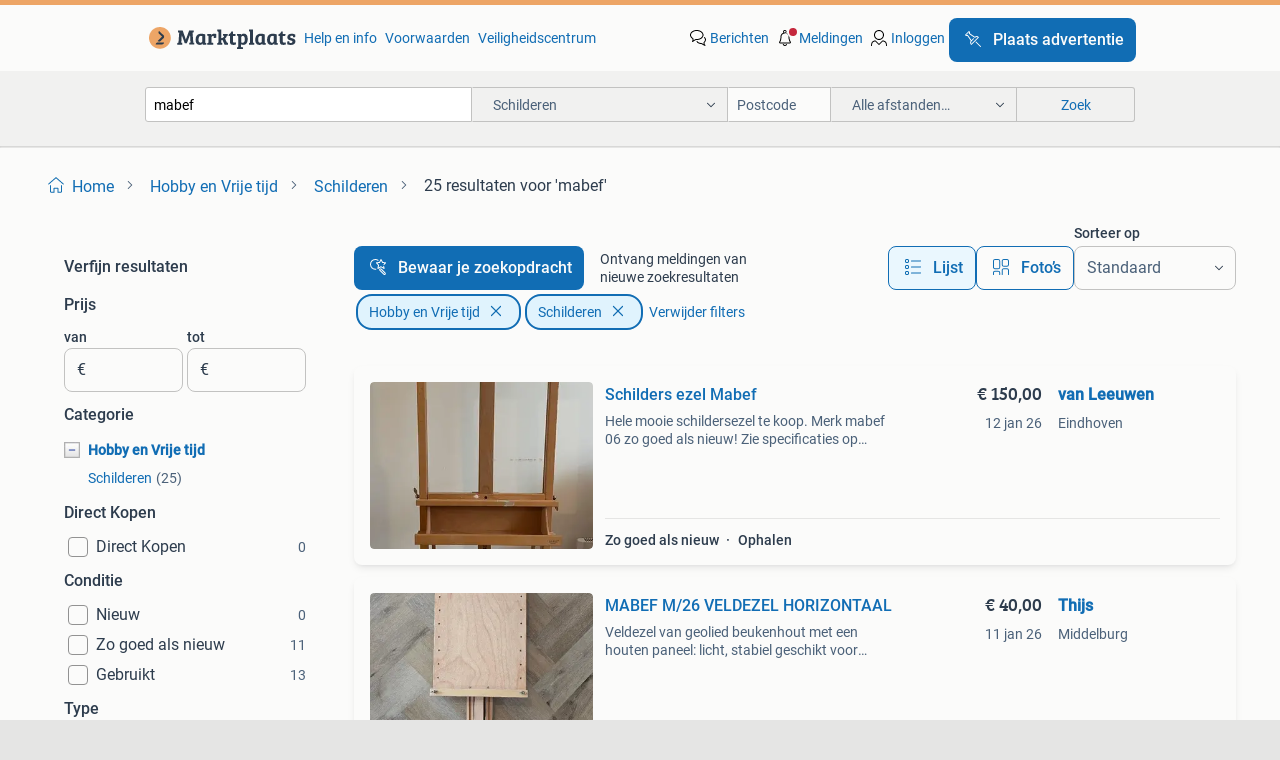

--- FILE ---
content_type: text/html; charset=utf-8
request_url: https://www.marktplaats.nl/l/hobby-en-vrije-tijd/schilderen/q/mabef/
body_size: 52982
content:
<!DOCTYPE html><html lang="nl" data-theme="light"><head><meta charSet="utf-8" data-next-head=""/><meta name="viewport" content="width=device-width, initial-scale=1" data-next-head=""/><script async="" src="https://www.hzcdn.io/bff/static/vendor/ecg-js-ga-tracking/index.3e3977d7.js"></script><script async="" src="//www.google-analytics.com/analytics.js"></script><script async="" src="//p.marktplaats.net/identity/v2/mid.js"></script><title data-next-head="">≥ Mabef Schildersezels en Accessoires Gekocht | Marktplaats</title><meta name="description" content="Ontdek een breed aanbod Mabef schildersezels en accessoires in de categorie Hobby en Vrije tijd. Creëer prachtige kunstwerken met hoogwaardige materialen." data-next-head=""/><meta name="robots" content="index, follow" data-next-head=""/><link rel="canonical" href="https://www.marktplaats.nl/l/hobby-en-vrije-tijd/schilderen/q/mabef/" data-next-head=""/><meta http-equiv="Content-Language" content="nl"/><link rel="shortcut icon" href="https://www.hzcdn.io/bff/static/vendor/hz-web-ui/mp/favicons/favicon.53911c94.ico"/><link rel="apple-touch-icon" sizes="57x57" href="https://www.hzcdn.io/bff/static/vendor/hz-web-ui/mp/favicons/apple-touch-icon-57x57.c048cb4e.png"/><link rel="apple-touch-icon" sizes="114x114" href="https://www.hzcdn.io/bff/static/vendor/hz-web-ui/mp/favicons/apple-touch-icon-114x114.ea366763.png"/><link rel="apple-touch-icon" sizes="72x72" href="https://www.hzcdn.io/bff/static/vendor/hz-web-ui/mp/favicons/apple-touch-icon-72x72.59be38cf.png"/><link rel="apple-touch-icon" sizes="144x144" href="https://www.hzcdn.io/bff/static/vendor/hz-web-ui/mp/favicons/apple-touch-icon-144x144.ffaf6f9c.png"/><link rel="apple-touch-icon" sizes="60x60" href="https://www.hzcdn.io/bff/static/vendor/hz-web-ui/mp/favicons/apple-touch-icon-60x60.162072b8.png"/><link rel="apple-touch-icon" sizes="120x120" href="https://www.hzcdn.io/bff/static/vendor/hz-web-ui/mp/favicons/apple-touch-icon-120x120.2dae936e.png"/><link rel="apple-touch-icon" sizes="76x76" href="https://www.hzcdn.io/bff/static/vendor/hz-web-ui/mp/favicons/apple-touch-icon-76x76.cb92b85b.png"/><link rel="apple-touch-icon" sizes="152x152" href="https://www.hzcdn.io/bff/static/vendor/hz-web-ui/mp/favicons/apple-touch-icon-152x152.5acb4c1d.png"/><link rel="apple-touch-icon" sizes="180x180" href="https://www.hzcdn.io/bff/static/vendor/hz-web-ui/mp/favicons/apple-touch-icon-180x180.675f318c.png"/><link rel="icon" type="image/png" sizes="192x192" href="https://www.hzcdn.io/bff/static/vendor/hz-web-ui/mp/favicons/favicon-192x192.d48b5e19.png"/><link rel="icon" type="image/png" sizes="160x160" href="https://www.hzcdn.io/bff/static/vendor/hz-web-ui/mp/favicons/favicon-160x160.585782bb.png"/><link rel="icon" type="image/png" sizes="96x96" href="https://www.hzcdn.io/bff/static/vendor/hz-web-ui/mp/favicons/favicon-96x96.6f26ecda.png"/><link rel="icon" type="image/png" sizes="16x16" href="https://www.hzcdn.io/bff/static/vendor/hz-web-ui/mp/favicons/favicon-16x16.c740ee66.png"/><link rel="icon" type="image/png" sizes="32x32" href="https://www.hzcdn.io/bff/static/vendor/hz-web-ui/mp/favicons/favicon-32x32.46bc961c.png"/><meta name="theme-color" content="#eda566"/><meta name="msapplication-TileColor" content="#eda566"/><meta name="msapplication-square150x150logo" content="https://www.hzcdn.io/bff/static/vendor/hz-web-ui/mp/favicons/mstile-150x150.fe394456.png"/><meta name="msapplication-square310x310logo" content="https://www.hzcdn.io/bff/static/vendor/hz-web-ui/mp/favicons/mstile-310x310.f868dd30.png"/><meta name="msapplication-square70x70logo" content="https://www.hzcdn.io/bff/static/vendor/hz-web-ui/mp/favicons/mstile-70x70.3110e2eb.png"/><meta name="msapplication-wide310x150logo" content="https://www.hzcdn.io/bff/static/vendor/hz-web-ui/mp/favicons/mstile-310x150.1ed97f84.png"/><meta name="msapplication-config" content="none"/><meta name="google-adsense-account" content="sites-7225412995316507"/><link rel="alternate" href="android-app://nl.marktplaats.android/marktplaats/search/execute?query=mabef&amp;categoryId=1242&amp;utm_source=google&amp;utm_medium=organic"/><link rel="preload" href="https://www.hzcdn.io/bff/static/_next/static/css/bb57abcb5f5618de.css" as="style" crossorigin="anonymous"/><link rel="preload" href="https://www.hzcdn.io/bff/static/_next/static/css/0fef43449f52bba6.css" as="style" crossorigin="anonymous"/><script type="application/ld+json" data-next-head="">{"@context":"https:\u002F\u002Fschema.org","@type":"BreadcrumbList","itemListElement":[{"@type":"ListItem","position":1,"name":"Marktplaats","item":"https:\u002F\u002Fwww.marktplaats.nl\u002F"},{"@type":"ListItem","position":2,"name":"Hobby en Vrije tijd","item":"https:\u002F\u002Fwww.marktplaats.nl\u002Fl\u002Fhobby-en-vrije-tijd\u002F"},{"@type":"ListItem","position":3,"name":"Schilderen","item":"https:\u002F\u002Fwww.marktplaats.nl\u002Fl\u002Fhobby-en-vrije-tijd\u002Fschilderen\u002F"},{"@type":"ListItem","position":4,"name":"mabef","item":"https:\u002F\u002Fwww.marktplaats.nl\u002Fl\u002Fhobby-en-vrije-tijd\u002Fschilderen\u002Fq\u002Fmabef\u002F"}]}</script><script type="application/ld+json" data-next-head="">{"@context":"https:\u002F\u002Fschema.org","@type":"Product","name":"mabef","image":"https:\u002F\u002Fimages.marktplaats.com\u002Fapi\u002Fv1\u002Flisting-mp-p\u002Fimages\u002F30\u002F30fc7a85-8d75-42ee-8744-a249b8987ae1?rule=ecg_mp_eps$_82","brand":{"@type":"Thing","name":""},"offers":{"@type":"AggregateOffer","lowPrice":1,"highPrice":600,"priceCurrency":"EUR","availability":"http:\u002F\u002Fschema.org\u002FInStock"}}</script><script type="application/ld+json" data-next-head="">[{"@context":"https:\u002F\u002Fschema.org","@type":"ImageObject","creditText":"Marktplaats","name":"Schilders ezel Mabef","description":"Hele mooie schildersezel te koop. Merk mabef 06 zo goed als nieuw! Zie specificaties op bijgaande afbeelding.","contentUrl":"https:\u002F\u002Fimages.marktplaats.com\u002Fapi\u002Fv1\u002Flisting-mp-p\u002Fimages\u002F30\u002F30fc7a85-8d75-42ee-8744-a249b8987ae1?rule=ecg_mp_eps$_85.jpg","creator":{"@type":"Person","name":"van Leeuwen"},"representativeOfPage":false},{"@context":"https:\u002F\u002Fschema.org","@type":"ImageObject","creditText":"Marktplaats","name":"MABEF M\u002F26 VELDEZEL HORIZONTAAL","description":"Veldezel van geolied beukenhout met een houten paneel: licht, stabiel geschikt voor binnen en buiten. Wil je schilderen op locatie","contentUrl":"https:\u002F\u002Fimages.marktplaats.com\u002Fapi\u002Fv1\u002Flisting-mp-p\u002Fimages\u002F50\u002F50d39ddb-c794-4667-9108-00c9bb983700?rule=ecg_mp_eps$_85.jpg","creator":{"@type":"Person","name":"Thijs"},"representativeOfPage":false},{"@context":"https:\u002F\u002Fschema.org","@type":"ImageObject","creditText":"Marktplaats","name":"Mabef schilders ezel \u002F painting easel stand","description":"Nice quality used easel mabef m\u002F10 atelierezel","contentUrl":"https:\u002F\u002Fimages.marktplaats.com\u002Fapi\u002Fv1\u002Flisting-mp-p\u002Fimages\u002Fa3\u002Fa3da5f5e-ea0e-4e62-88bd-8b7b93c83753?rule=ecg_mp_eps$_85.jpg","creator":{"@type":"Person","name":"Alixinou"},"representativeOfPage":false},{"@context":"https:\u002F\u002Fschema.org","@type":"ImageObject","creditText":"Marktplaats","name":"Houten presentatie kribbe van Mabef M\u002F40 op wielen","description":"Houten presentatie kribbe van mabef m\u002F40 op wielen deze presentatie kribbe heeft 4 draaibare wielen waarvan 2 met rempedaal. En hi","contentUrl":"https:\u002F\u002Fimages.marktplaats.com\u002Fapi\u002Fv1\u002Flisting-mp-p\u002Fimages\u002F36\u002F36da86c3-f844-484f-9283-b6edecb3cf0a?rule=ecg_mp_eps$_85.jpg","creator":{"@type":"Person","name":"Eveline"},"representativeOfPage":false},{"@context":"https:\u002F\u002Fschema.org","@type":"ImageObject","creditText":"Marktplaats","name":"MABEF M\u002F39 VELDKRUK\u002FSCHILDERSKRUK","description":"Mabef m\u002F39 veldkruk\u002Fschilderskruk houten veldkruk van geolied beukenhout met een lederen zitting. Veldkruk van het italiaanse merk","contentUrl":"https:\u002F\u002Fimages.marktplaats.com\u002Fapi\u002Fv1\u002Flisting-mp-p\u002Fimages\u002F9e\u002F9e77dbe6-32cc-453b-9bfd-36bb4490a671?rule=ecg_mp_eps$_85.jpg","creator":{"@type":"Person","name":"marco jansen"},"representativeOfPage":false},{"@context":"https:\u002F\u002Fschema.org","@type":"ImageObject","creditText":"Marktplaats","name":"Mabef Veldezel - Zo Goed Als Nieuw!","description":"Prachtige mabef veldezel, slechts 2 keer gebruikt en in uitstekende staat. De doekhouder kan in de horizontale stand ook als teken","contentUrl":"https:\u002F\u002Fimages.marktplaats.com\u002Fapi\u002Fv1\u002Flisting-mp-p\u002Fimages\u002F8a\u002F8a3f01f1-be67-4786-a6b2-c8e75e907898?rule=ecg_mp_eps$_85.jpg","creator":{"@type":"Person","name":"ml"},"representativeOfPage":false},{"@context":"https:\u002F\u002Fschema.org","@type":"ImageObject","creditText":"Marktplaats","name":"MABEF tafel kistezel","description":"Mabef tafel kistezel 30 cm bij 45 cm niet veel gebruikt","contentUrl":"https:\u002F\u002Fimages.marktplaats.com\u002Fapi\u002Fv1\u002Flisting-mp-p\u002Fimages\u002F27\u002F27240d07-1a22-4167-ac6a-7020ef6713b0?rule=ecg_mp_eps$_85.jpg","creator":{"@type":"Person","name":"josephine"},"representativeOfPage":false},{"@context":"https:\u002F\u002Fschema.org","@type":"ImageObject","creditText":"Marktplaats","name":"Mabef M26 Ultralichte Veldezel - Zo Goed Als Nieuw!","description":"Deze mabef m26 ultralichte veldezel is slechts 2 keer gebruikt en verkeert in zo goed als nieuwe staat. Ideaal voor kunstenaars di","contentUrl":"https:\u002F\u002Fimages.marktplaats.com\u002Fapi\u002Fv1\u002Flisting-mp-p\u002Fimages\u002F97\u002F975ff060-6c28-4592-9642-5f39e0cd0ee7?rule=ecg_mp_eps$_85.jpg","creator":{"@type":"Person","name":"ml"},"representativeOfPage":false},{"@context":"https:\u002F\u002Fschema.org","@type":"ImageObject","creditText":"Marktplaats","name":"MABEF M\u002F08 Aquarelezel - Defect - Beschadigd","description":"Gebruikte en defecte mabef m\u002F08 schildersezel, speciaal voor aquarel. Let op! De ezel is beschadigd en wordt als defect aangeboden","contentUrl":"https:\u002F\u002Fimages.marktplaats.com\u002Fapi\u002Fv1\u002Flisting-mp-p\u002Fimages\u002F0e\u002F0e960a19-0806-4a4b-bb3d-eb105213dfac?rule=ecg_mp_eps$_85.jpg","creator":{"@type":"Person","name":"B"},"representativeOfPage":false},{"@context":"https:\u002F\u002Fschema.org","@type":"ImageObject","creditText":"Marktplaats","name":"Mabef kribbe voor schilderijen of tekeningen","description":"Te koop mabef kribbe voor het toegankelijk opslaan en presenteren van grote schilderijen, prints en tekeningen. Gemaakt van geolie","contentUrl":"https:\u002F\u002Fimages.marktplaats.com\u002Fapi\u002Fv1\u002Flisting-mp-p\u002Fimages\u002F5f\u002F5f0f2e4a-d569-47ae-bc2e-8fd85e5f127c?rule=ecg_mp_eps$_85.jpg","creator":{"@type":"Person","name":"Blommers"},"representativeOfPage":false},{"@context":"https:\u002F\u002Fschema.org","@type":"ImageObject","creditText":"Marktplaats","name":"Mabef boetseerbok","description":"Vlekjes weg te schuren\u002Fpoetsen indien gewenst.","contentUrl":"https:\u002F\u002Fimages.marktplaats.com\u002Fapi\u002Fv1\u002Flisting-mp-p\u002Fimages\u002F05\u002F050d9754-8e0b-44ea-90d1-dcbdf2ccc669?rule=ecg_mp_eps$_85.jpg","creator":{"@type":"Person","name":"carolemmens"},"representativeOfPage":false},{"@context":"https:\u002F\u002Fschema.org","@type":"ImageObject","creditText":"Marktplaats","name":"Schildersezel veldezel Mabef M 32","description":"Schildersezel, veldezel merk mabef m 32 twee keer gebruikt de doekdrager kan in alle standen tussen horizontaal en verticaal inges","contentUrl":"https:\u002F\u002Fimages.marktplaats.com\u002Fapi\u002Fv1\u002Flisting-mp-p\u002Fimages\u002Fa0\u002Fa0d8e411-5a78-481e-97e9-46f5b22d3a8f?rule=ecg_mp_eps$_85.jpg","creator":{"@type":"Person","name":"Ineke"},"representativeOfPage":false},{"@context":"https:\u002F\u002Fschema.org","@type":"ImageObject","creditText":"Marktplaats","name":"Gebruikte Mabef schildersezel. Mist bovenste stukje. 117 x25","description":"Een weinig gebruikte schildersezel in goede staat van het italiaanse merk mabef. Er hoort volgens mij nog een bovenste stukje bij ","contentUrl":"https:\u002F\u002Fimages.marktplaats.com\u002Fapi\u002Fv1\u002Flisting-mp-p\u002Fimages\u002Fe7\u002Fe791696b-1b05-4ecc-91e1-6a08a456d733?rule=ecg_mp_eps$_85.jpg","creator":{"@type":"Person","name":"Pieternella"},"representativeOfPage":false},{"@context":"https:\u002F\u002Fschema.org","@type":"ImageObject","creditText":"Marktplaats","name":"schildersezel","description":"Mabef schildersezel type m\u002F03 - m04 geheel compleet met slinger en 2 opbergladen in zeer goede staat kan doeken tot 32 kg dragen h","contentUrl":"https:\u002F\u002Fimages.marktplaats.com\u002Fapi\u002Fv1\u002Flisting-mp-p\u002Fimages\u002F82\u002F82196dfd-5765-4c3b-84f5-7511c61caf59?rule=ecg_mp_eps$_85.jpg","creator":{"@type":"Person","name":"gerard"},"representativeOfPage":false},{"@context":"https:\u002F\u002Fschema.org","@type":"ImageObject","creditText":"Marktplaats","name":"Mabef Lyra 11 Professioneel Schildersezel met Materiaalbak","description":"Professioneel statief \u002F schildersezel van het merk mabef type lyra 11. Het hele statief is heel flexibel. Op de eerste foto zie je","contentUrl":"https:\u002F\u002Fimages.marktplaats.com\u002Fapi\u002Fv1\u002Flisting-mp-p\u002Fimages\u002F95\u002F956c38a6-d041-4e7d-81c3-02adadc00cff?rule=ecg_mp_eps$_85.jpg","creator":{"@type":"Person","name":"Joske"},"representativeOfPage":false},{"@context":"https:\u002F\u002Fschema.org","@type":"ImageObject","creditText":"Marktplaats","name":"Schildersezel met slinger Mabef M\u002F04 - M04","description":"Mabef m04 professionele studio ezel in goede conditie. Alleen afhalen","contentUrl":"https:\u002F\u002Fimages.marktplaats.com\u002Fapi\u002Fv1\u002Flisting-mp-p\u002Fimages\u002Fc5\u002Fc5449a02-3ecd-4f6b-b0e3-a35b719e1449?rule=ecg_mp_eps$_85.jpg","creator":{"@type":"Person","name":"A"},"representativeOfPage":false},{"@context":"https:\u002F\u002Fschema.org","@type":"ImageObject","creditText":"Marktplaats","name":"Veldezel, buiten schildersezel, opvouwbaar, MABEF M\u002F27","description":"Praktische info • 🎨 ideaal voor doek\u002Fpaneel tot ca. 120 Cm • 🎒 licht en draagbaar met leren sluitriempje. Waarom dit t","contentUrl":"https:\u002F\u002Fimages.marktplaats.com\u002Fapi\u002Fv1\u002Flisting-mp-p\u002Fimages\u002F4d\u002F4d2b69de-fed6-4934-b9d6-09e598c28ddf?rule=ecg_mp_eps$_85.jpg","creator":{"@type":"Person","name":"Noor"},"representativeOfPage":false},{"@context":"https:\u002F\u002Fschema.org","@type":"ImageObject","creditText":"Marktplaats","name":"Multifunctionele schildersezel. ZGAN!","description":"In absolute nieuwstaat verkerende mabef schildersezel. Verticaal en horizontaal te gebruiken. Geschiktt voor uiteenlopende schilde","contentUrl":"https:\u002F\u002Fimages.marktplaats.com\u002Fapi\u002Fv1\u002Flisting-mp-p\u002Fimages\u002F2c\u002F2c7a90e7-7ddd-4082-845f-3e9450bc069e?rule=ecg_mp_eps$_85.jpg","creator":{"@type":"Person","name":"Pierre"},"representativeOfPage":false},{"@context":"https:\u002F\u002Fschema.org","@type":"ImageObject","creditText":"Marktplaats","name":"Op te knappen MABEF HOUTEN STOEL\u002FKRUK","description":"Mabef m\u002F44 houten stoel\u002Fkruk stoel\u002Fkruk van gelakt beukenhout met verstelbare rug. Verstelbare kruk van het italiaanse merk mabef.","contentUrl":"https:\u002F\u002Fimages.marktplaats.com\u002Fapi\u002Fv1\u002Flisting-mp-p\u002Fimages\u002Ff0\u002Ff0834bc7-b066-442d-bc08-f91aae010b41?rule=ecg_mp_eps$_85.jpg","creator":{"@type":"Person","name":"AJ"},"representativeOfPage":false},{"@context":"https:\u002F\u002Fschema.org","@type":"ImageObject","creditText":"Marktplaats","name":"MABEF M\u002F10 Atelierezel - Schilders Ezel","description":"Mooie en stevige mabef m\u002F10 atelierezel. Ideaal voor de serieuze schilder. Geschikt voor diverse doekformaten. In goede staat. Zol","contentUrl":"https:\u002F\u002Fimages.marktplaats.com\u002Fapi\u002Fv1\u002Flisting-mp-p\u002Fimages\u002F31\u002F31e60026-b4f1-4697-977a-ddad9ca780a8?rule=ecg_mp_eps$_85.jpg","creator":{"@type":"Person","name":"Van Laere K"},"representativeOfPage":false},{"@context":"https:\u002F\u002Fschema.org","@type":"ImageObject","creditText":"Marktplaats","name":"Te koop: MABEF schildersezel (Made in Italy)","description":"Professionele houten schildersezel van het kwaliteitsmerk mabef, bekend om zijn duurzaamheid en stabiliteit. ✔ Materiaal: massief ","contentUrl":"https:\u002F\u002Fimages.marktplaats.com\u002Fapi\u002Fv1\u002Flisting-mp-p\u002Fimages\u002F50\u002F501e1d5f-3e0d-475b-9127-177fbac008e7?rule=ecg_mp_eps$_85.jpg","creator":{"@type":"Person","name":"jko"},"representativeOfPage":false},{"@context":"https:\u002F\u002Fschema.org","@type":"ImageObject","creditText":"Marktplaats","name":"MABEF Schildersezel - Art. M\u002F08","description":"Mooie mabef schildersezel, model m\u002F08. Afmetingen: 55 cm breed, 142 cm hoog (uit te breiden tot ca. 200 Cm), en 55 cm diep. Ideaal","contentUrl":"https:\u002F\u002Fimages.marktplaats.com\u002Fapi\u002Fv1\u002Flisting-mp-p\u002Fimages\u002Fa1\u002Fa1bdd56a-8936-414a-90da-72566c821e48?rule=ecg_mp_eps$_85.jpg","creator":{"@type":"Person","name":"agtrdbs"},"representativeOfPage":false},{"@context":"https:\u002F\u002Fschema.org","@type":"ImageObject","creditText":"Marktplaats","name":"Schildersezel Mabef M018","description":"Zware beukenhouten ezel, uitgevoerd met grote materiaalbak 48x12x13 cm. En op grendelbare wielen. Dit model kan geheel plat, zodat","contentUrl":"https:\u002F\u002Fimages.marktplaats.com\u002Fapi\u002Fv1\u002Flisting-mp-p\u002Fimages\u002Fb6\u002Fb656fa02-4880-481d-ad71-d9bfd7d00ba4?rule=ecg_mp_eps$_85.jpg","creator":{"@type":"Person","name":"Bert de Vries"},"representativeOfPage":false},{"@context":"https:\u002F\u002Fschema.org","@type":"ImageObject","creditText":"Marktplaats","name":"Schildersezel inklapbaar Mabef","description":"Houten schildersezel inklapbaar merk: mabef","contentUrl":"https:\u002F\u002Fimages.marktplaats.com\u002Fapi\u002Fv1\u002Flisting-mp-p\u002Fimages\u002F3c\u002F3c575c7b-c1fe-4098-a1b1-d9d44aab46e1?rule=ecg_mp_eps$_85.jpg","creator":{"@type":"Person","name":"pietervanval"},"representativeOfPage":false},{"@context":"https:\u002F\u002Fschema.org","@type":"ImageObject","creditText":"Marktplaats","name":"Mabef professionele schildersezel","description":"Gebruikte mooie schildersezel hoogte maximale doekhoogte 225 cm. Bakbreedte 60 cm. Dit model kan ook in horizontale positie bewerk","contentUrl":"https:\u002F\u002Fimages.marktplaats.com\u002Fapi\u002Fv1\u002Flisting-mp-p\u002Fimages\u002F9c\u002F9c83fe79-d87d-4484-a241-5fa79447d348?rule=ecg_mp_eps$_85.jpg","creator":{"@type":"Person","name":"Emous"},"representativeOfPage":false},{"@context":"https:\u002F\u002Fschema.org","@type":"ImageObject","creditText":"Marktplaats","name":"Atelierezel Winsor & Newton","description":"Te koop: beukenhouten atelierezel van winsor & newton. Nauwelijks gebruikt. Met stevige driepoot. Mogelijkheid om twee doeken ","contentUrl":"https:\u002F\u002Fimages.marktplaats.com\u002Fapi\u002Fv1\u002Flisting-mp-p\u002Fimages\u002Faa\u002Faa8a063f-d544-4b94-b740-745f8ecf6cfb?rule=ecg_mp_eps$_85.jpg","creator":{"@type":"Person","name":"a.lias"},"representativeOfPage":false},{"@context":"https:\u002F\u002Fschema.org","@type":"ImageObject","creditText":"Marktplaats","name":"Houten schildersezel - Windsor and Newton","description":"Deze houten schildersezel is perfect voor zowel beginners als ervaren kunstenaars. Hij is stevig, verstelbaar en gemakkelijk op te","contentUrl":"https:\u002F\u002Fimages.marktplaats.com\u002Fapi\u002Fv1\u002Flisting-mp-p\u002Fimages\u002F71\u002F7156bdec-f6d3-459a-9ff2-7dc62ded9452?rule=ecg_mp_eps$_85.jpg","creator":{"@type":"Person","name":"Patrick's hoekje"},"representativeOfPage":false},{"@context":"https:\u002F\u002Fschema.org","@type":"ImageObject","creditText":"Marktplaats","name":"Tafelezel Verstelbaar H-model beukenhout ezel schilderen","description":"Een solide houten tafelezel. Dit is een zogenaamd h-frame model, wat betekent dat hij zeer stabiel op tafel staat en niet zomaar o","contentUrl":"https:\u002F\u002Fimages.marktplaats.com\u002Fapi\u002Fv1\u002Flisting-mp-p\u002Fimages\u002F4f\u002F4f85a48c-07a6-44cc-a8f4-f5295f5ebf57?rule=ecg_mp_eps$_85.jpg","creator":{"@type":"Person","name":"KUNSTLIEFHEBBER"},"representativeOfPage":false},{"@context":"https:\u002F\u002Fschema.org","@type":"ImageObject","creditText":"Marktplaats","name":"Atelierezel Winsor & Newton - Goede Staat","description":"Degelijke atelierezel van het merk winsor & newton. De ezel is in goede staat en komt uit de nalatenschap van mijn moeder. Hij","contentUrl":"https:\u002F\u002Fimages.marktplaats.com\u002Fapi\u002Fv1\u002Flisting-mp-p\u002Fimages\u002F9a\u002F9a341bfc-d4e1-4097-8f35-1c7aa9a9d022?rule=ecg_mp_eps$_85.jpg","creator":{"@type":"Person","name":"Marloes Loenhout"},"representativeOfPage":false},{"@context":"https:\u002F\u002Fschema.org","@type":"ImageObject","creditText":"Marktplaats","name":"Beukenhouten Schildersezel","description":"Aangeboden: een mooie, stevige schildersezel gemaakt van beukenhout en condutie is in nieuwstaat. Ideaal voor zowel beginners als ","contentUrl":"https:\u002F\u002Fimages.marktplaats.com\u002Fapi\u002Fv1\u002Flisting-mp-p\u002Fimages\u002F1c\u002F1ced643e-3bd3-496e-b412-b1e9781df630?rule=ecg_mp_eps$_85.jpg","creator":{"@type":"Person","name":"Wouter"},"representativeOfPage":false},{"@context":"https:\u002F\u002Fschema.org","@type":"ImageObject","creditText":"Marktplaats","name":"schildersezel veldezel  Winsor & Newton","description":"Mooie degelijke veldezel. Met handvat om makkelijk mee te nemen. Degelijke engelse kwaliteit. De rolls royce onder de schilderseze","contentUrl":"https:\u002F\u002Fimages.marktplaats.com\u002Fapi\u002Fv1\u002Flisting-mp-p\u002Fimages\u002F85\u002F851884d8-7f7e-4cd1-a142-299d5e62aa52?rule=ecg_mp_eps$_85.jpg","creator":{"@type":"Person","name":"P. Bosman"},"representativeOfPage":false},{"@context":"https:\u002F\u002Fschema.org","@type":"ImageObject","creditText":"Marktplaats","name":"Schildersezel inklapbaar  (  Winsor & Newton ) ( € 27,50 )","description":"Schilders ezel ( veld ezel ) winsor & newton zo goed als nieuwe schildersezel van het merk winsor & newton dit merk staat ","contentUrl":"https:\u002F\u002Fimages.marktplaats.com\u002Fapi\u002Fv1\u002Flisting-mp-p\u002Fimages\u002Fb3\u002Fb39edf67-430f-476b-8926-12c5fb4fa981?rule=ecg_mp_eps$_85.jpg","creator":{"@type":"Person","name":"kees"},"representativeOfPage":false},{"@context":"https:\u002F\u002Fschema.org","@type":"ImageObject","creditText":"Marktplaats","name":"Metalen schildersezel, studioezel, atelierezel","description":"Metalen studioezel,met verlengd werkblad, kan verwijderd worden. Ezel kan plat vervoerd worden. Gebruikt maar in goede staat. Voor","contentUrl":"https:\u002F\u002Fimages.marktplaats.com\u002Fapi\u002Fv1\u002Flisting-mp-p\u002Fimages\u002F7b\u002F7b58ba77-f188-4f4e-9e97-d66e289443f7?rule=ecg_mp_eps$_85.jpg","creator":{"@type":"Person","name":"Mark't Plaats"},"representativeOfPage":false},{"@context":"https:\u002F\u002Fschema.org","@type":"ImageObject","creditText":"Marktplaats","name":"Atelierezel plus materiaal","description":"Bieden vanaf 30 euro. Stevige atelierezel mét toebehoren (behalve plastic doos): houten doos met olieverf, doosje met gouache, acr","contentUrl":"https:\u002F\u002Fimages.marktplaats.com\u002Fapi\u002Fv1\u002Flisting-mp-p\u002Fimages\u002Fac\u002Fac9ef851-c5f6-48a7-aa81-ba0247d7e5b8?rule=ecg_mp_eps$_85.jpg","creator":{"@type":"Person","name":"Saartje"},"representativeOfPage":false},{"@context":"https:\u002F\u002Fschema.org","@type":"ImageObject","creditText":"Marktplaats","name":"Atelier opruiming Schildersezel Easel Chevalet Cavalletto","description":"Atelier opruiming, deze en diversen andere schildersezels. Professionele schildersezel met bak beuken z.g.a.n., Robuust, stevig en","contentUrl":"https:\u002F\u002Fimages.marktplaats.com\u002Fapi\u002Fv1\u002Flisting-mp-p\u002Fimages\u002Fe6\u002Fe65b8f4a-b5e3-47b8-9ef2-2d2cd450d81f?rule=ecg_mp_eps$_85.jpg","creator":{"@type":"Person","name":"wek"},"representativeOfPage":false},{"@context":"https:\u002F\u002Fschema.org","@type":"ImageObject","creditText":"Marktplaats","name":"Atelier opruiming Schildersezel Easel Chevalet Cavalletto","description":"Atelier opruiming, deze en diversen andere schildersezels. Professionele schildersezel , robuust, stevig en stabiel patina collect","contentUrl":"https:\u002F\u002Fimages.marktplaats.com\u002Fapi\u002Fv1\u002Flisting-mp-p\u002Fimages\u002Faf\u002Faf50042d-3c7c-4824-90bc-d95a9058fcfd?rule=ecg_mp_eps$_85.jpg","creator":{"@type":"Person","name":"wek"},"representativeOfPage":false},{"@context":"https:\u002F\u002Fschema.org","@type":"ImageObject","creditText":"Marktplaats","name":"Grote Schildersezel \u002F Atelierezel","description":"Grote schildersezel, ideaal voor gebruik in een atelier. Geschikt voor grote doeken. Stevig en stabiel. Gebruikt maar in goede sta","contentUrl":"https:\u002F\u002Fimages.marktplaats.com\u002Fapi\u002Fv1\u002Flisting-mp-p\u002Fimages\u002Ffc\u002Ffc0ed682-0806-482a-a6e1-00e64cfa6c25?rule=ecg_mp_eps$_85.jpg","creator":{"@type":"Person","name":"S.K"},"representativeOfPage":false},{"@context":"https:\u002F\u002Fschema.org","@type":"ImageObject","creditText":"Marktplaats","name":"Schildersezel Winsor & Newton","description":"Niet gebruikt. Nog in nieuwstaat. Een schroef is afgebroken. Zie foto.","contentUrl":"https:\u002F\u002Fimages.marktplaats.com\u002Fapi\u002Fv1\u002Flisting-mp-p\u002Fimages\u002F00\u002F0038bfd9-888a-4b8c-b3cf-deb8484bca0b?rule=ecg_mp_eps$_85.jpg","creator":{"@type":"Person","name":"Rens"},"representativeOfPage":false},{"@context":"https:\u002F\u002Fschema.org","@type":"ImageObject","creditText":"Marktplaats","name":"Houten Tafelezel van Winsor & Newton","description":"Een klassieke houten tafelezel van het merk winsor & newton. Ideaal voor zowel beginners als ervaren kunstenaars. De ezel is i","contentUrl":"https:\u002F\u002Fimages.marktplaats.com\u002Fapi\u002Fv1\u002Flisting-mp-p\u002Fimages\u002F0a\u002F0a515991-1b62-4e47-81d9-e5970da14121?rule=ecg_mp_eps$_85.jpg","creator":{"@type":"Person","name":"M.A."},"representativeOfPage":false}]</script><script type="application/ld+json" data-next-head="">{"@context":"https:\u002F\u002Fschema.org","@type":"WebPage","speakable":{"@type":"SpeakableSpecification","cssSelector":[".speakable-content-hidden .title",".speakable-content-hidden .description"]},"name":"≥ Mabef Schildersezels en Accessoires Gekocht | Marktplaats","description":"Via Marktplaats: Ontdek een breed aanbod Mabef schildersezels en accessoires in de categorie Hobby en Vrije tijd. Creëer prachtige kunstwerken met hoogwaardige materialen."}</script><link rel="stylesheet" href="https://www.hzcdn.io/bff/static/vendor/hz-design-tokens/mp/tokens/CssVars.7d23a0ff.css"/><link rel="stylesheet" href="https://www.hzcdn.io/bff/static/vendor/hz-web-ui/mp/assets/Assets.0ed3ca39.css"/><link rel="stylesheet" href="https://www.hzcdn.io/bff/static/vendor/hz-web-ui/mp/Fonts.af97ee0f.css"/><link rel="stylesheet" href="https://www.hzcdn.io/bff/static/vendor/hz-web-ui/mp/icons/Icons.94033c96.css"/><link rel="stylesheet" href="https://www.hzcdn.io/bff/static/vendor/hz-web-ui/mp/Index.f9d118a8.css"/><link rel="stylesheet" href="https://www.hzcdn.io/bff/static/vendor/hz-web-ui/mp/apps/Header/Index.ff155884.css"/><link rel="stylesheet" href="https://www.hzcdn.io/bff/static/vendor/hz-web-ui/mp/apps/LoginNudge/Index.fbe6fbe3.css"/><script type="text/javascript">    (function (w, d, s, l, i) {
        w[l] = w[l] || [];
        w[l].push({'gtm.start': new Date().getTime(), event: 'gtm.js'});
        var f = d.getElementsByTagName(s)[0], j = d.createElement(s), dl = l != 'dataLayer' ? '&l=' + l : '';
        j.async = true;
        j.src = 'https://tagmanager.marktplaats.nl/gtm.js?id=' + i + dl;
        f.parentNode.insertBefore(j, f);
    })(window, document, 'script', 'dataLayer', 'GTM-TFG7LW');
</script><script type="text/javascript">
    const dataLayer = window.dataLayer || [];
    dataLayer.push({"s":{"pn":-1,"ps":-1,"tr":-1,"srt":{},"prc":{"mn":-1,"mx":-1}},"l":{"d":0,"pcid":""},"m":{},"p":{"t":"ResultsSearch","vt":"LR","v":7},"c":{"c":{"id":1242,"n":"Schilderen"},"l1":{"id":1099,"n":"Hobby en Vrije tijd"},"l2":{"id":1242,"n":"Schilderen"},"sfc":{"id":1099,"n":"hobby-en-vrije-tijd"}},"u":{"li":false,"tg":{"stg":"hzbit1544_b|bnl31758_b|bnl16400_b|bnl13923_b|mp2199_b|hzbit1440_b|aur7918_b|configurablelandingpage_b|bnl30290_b|aur7826_b|bnl34031_b|hzbit1543_b|bnl34342_b|bnl4892_b|hzbit1405_b|bnl23670_b|bnl23670v3_b|aur3186_b|bnl31759_b"}},"d":{"ua":"Mozilla/5.0 (Macintosh; Intel Mac OS X 10_15_7) AppleWebKit/537.36 (KHTML, like Gecko) Chrome/131.0.0.0 Safari/537.36; ClaudeBot/1.0; +claudebot@anthropic.com)"},"a":{},"o":{}}, {"consentToAllPurposes":false}, {"consentToAllPurposes":false})</script><script type="text/javascript">window.ecGaEventsOnLoad = [];
    window.ecGa = window.ecGa || function() { (ecGa.q = ecGa.q || []).push(arguments) };
    window.ecGaInitialId = 'UA-4684363-31'</script><script type="text/javascript">window.customGlobalConfig = {"pageViewMetricConfig":{"vurl":"SearchResultsPage","isPageViewCustomMetricEnabled":true,"gptBatchMetricsEndpointUrl":"/metrics/displays"},"adsenseMetricConfig":{"vurl":"SearchResultsPage","enableAdsenseMetrics":true,"gptBatchMetricsEndpointUrl":"/metrics/displays"}}</script><script type="text/javascript">
    const STORAGE_SCROLL_KEY = 'lrp_scroll_store';
    const TYPE_BACK_FORWARD = 2;

    window.addEventListener('pageshow', (event) => {
      const isNavigatedBack =
        window?.performance?.getEntriesByType('navigation')?.[0]?.type === 'back_forward' ||
        window?.performance?.navigation?.type === TYPE_BACK_FORWARD;
      const isScrolledToTop = window.scrollY === 0;
      const isScrolledBelowSmartBanner = window.scrollY === 1;
      const scrollRestorationEvent = {
        eventAction: 'exposedScrollRestoration',
      };
      const storageItem = sessionStorage.getItem(STORAGE_SCROLL_KEY);
      let parsedStorageItem = {};
      if (storageItem) {
        try {
          parsedStorageItem = JSON.parse(storageItem);
        } catch (e) {
          sessionStorage.removeItem(STORAGE_SCROLL_KEY);
        }
      }
      const { href, pos, height } = parsedStorageItem;
      const samePage = href === window.location.href;
      const acceptableDiff = window.innerHeight / 2;
      const diffScrollPositions = Math.abs(pos - window.scrollY);

      if (isNavigatedBack && samePage && pos > 10 && (isScrolledToTop || isScrolledBelowSmartBanner || diffScrollPositions > acceptableDiff)) {
        if (history.scrollRestoration) {
          history.scrollRestoration = 'manual';
        }
        setTimeout(() => {
          const layoutElements = document.querySelectorAll('.hz-Page-body, .hz-Page-container--fullHeight');
          layoutElements.forEach((el) => {
            el.style.minHeight = height + 'px';
          });
          window.scrollTo(0, pos);
        }, 0);
      }
    });
  </script><link rel="stylesheet" href="https://www.hzcdn.io/bff/static/_next/static/css/bb57abcb5f5618de.css" crossorigin="anonymous" data-n-g=""/><link rel="stylesheet" href="https://www.hzcdn.io/bff/static/_next/static/css/0fef43449f52bba6.css" crossorigin="anonymous" data-n-p=""/><noscript data-n-css=""></noscript><script defer="" crossorigin="anonymous" noModule="" src="https://www.hzcdn.io/bff/static/_next/static/chunks/polyfills-42372ed130431b0a.js"></script><script src="https://www.hzcdn.io/bff/static/_next/static/chunks/webpack-35a08fc4ab09a033.js" defer="" crossorigin="anonymous"></script><script src="https://www.hzcdn.io/bff/static/_next/static/chunks/framework-117214d4b4dec970.js" defer="" crossorigin="anonymous"></script><script src="https://www.hzcdn.io/bff/static/_next/static/chunks/main-6c2b5bfdfee7465e.js" defer="" crossorigin="anonymous"></script><script src="https://www.hzcdn.io/bff/static/_next/static/chunks/pages/_app-7cf64b46993fc2e3.js" defer="" crossorigin="anonymous"></script><script src="https://www.hzcdn.io/bff/static/_next/static/chunks/614-4963f56e65520160.js" defer="" crossorigin="anonymous"></script><script src="https://www.hzcdn.io/bff/static/_next/static/chunks/580-e271753764dbc652.js" defer="" crossorigin="anonymous"></script><script src="https://www.hzcdn.io/bff/static/_next/static/chunks/762-706ee0c75825ff92.js" defer="" crossorigin="anonymous"></script><script src="https://www.hzcdn.io/bff/static/_next/static/chunks/139-09936490ae82272f.js" defer="" crossorigin="anonymous"></script><script src="https://www.hzcdn.io/bff/static/_next/static/chunks/191-ca6f830a3869e778.js" defer="" crossorigin="anonymous"></script><script src="https://www.hzcdn.io/bff/static/_next/static/chunks/702-58efd327bddb37e7.js" defer="" crossorigin="anonymous"></script><script src="https://www.hzcdn.io/bff/static/_next/static/chunks/193-8480737841edc87f.js" defer="" crossorigin="anonymous"></script><script src="https://www.hzcdn.io/bff/static/_next/static/chunks/pages/lrp.mp.nlnl-0c4013c6aea42768.js" defer="" crossorigin="anonymous"></script><script src="https://www.hzcdn.io/bff/static/_next/static/kCo94zl23iK79zWKGKhan/_buildManifest.js" defer="" crossorigin="anonymous"></script><script src="https://www.hzcdn.io/bff/static/_next/static/kCo94zl23iK79zWKGKhan/_ssgManifest.js" defer="" crossorigin="anonymous"></script></head><body><div class="hz-Page-body hz-Page-body--lrp hz-Page"><link rel="preload" as="image" href="//www.hzcdn.io/bff/static/vendor/hz-web-ui/mp/assets/tenant--nlnl.fdb6d8c5.svg"/><link rel="preload" as="image" href="//www.hzcdn.io/bff/static/vendor/hz-web-ui/mp/assets/tenant-coin--nlnl.e0064ede.svg"/><link rel="preload" as="image" href="/bff/static/_next/assets/collapsible-menu-open-icon.08973cd1.png"/><link rel="preload" as="image" href="https://images.marktplaats.com/api/v1/listing-mp-p/images/30/30fc7a85-8d75-42ee-8744-a249b8987ae1?rule=ecg_mp_eps$_82" fetchPriority="high"/><script async="" src="https://consent.marktplaats.nl/unified/wrapperMessagingWithoutDetection.js"></script><div id="__next"><script>function _typeof(t){return(_typeof="function"==typeof Symbol&&"symbol"==typeof Symbol.iterator?function(t){return typeof t}:function(t){return t&&"function"==typeof Symbol&&t.constructor===Symbol&&t!==Symbol.prototype?"symbol":typeof t})(t)}!function(){for(var t,e,o=[],n=window,r=n;r;){try{if(r.frames.__tcfapiLocator){t=r;break}}catch(t){}if(r===n.top)break;r=n.parent}t||(function t(){var e=n.document,o=!!n.frames.__tcfapiLocator;if(!o)if(e.body){var r=e.createElement("iframe");r.style.cssText="display:none",r.name="__tcfapiLocator",e.body.appendChild(r)}else setTimeout(t,5);return!o}(),n.__tcfapi=function(){for(var t=arguments.length,n=new Array(t),r=0;r<t;r++)n[r]=arguments[r];if(!n.length)return o;"setGdprApplies"===n[0]?n.length>3&&2===parseInt(n[1],10)&&"boolean"==typeof n[3]&&(e=n[3],"function"==typeof n[2]&&n[2]("set",!0)):"ping"===n[0]?"function"==typeof n[2]&&n[2]({gdprApplies:e,cmpLoaded:!1,cmpStatus:"stub"}):o.push(n)},n.addEventListener("message",(function(t){var e="string"==typeof t.data,o={};if(e)try{o=JSON.parse(t.data)}catch(t){}else o=t.data;var n="object"===_typeof(o)?o.__tcfapiCall:null;n&&window.__tcfapi(n.command,n.version,(function(o,r){var a={__tcfapiReturn:{returnValue:o,success:r,callId:n.callId}};t&&t.source&&t.source.postMessage&&t.source.postMessage(e?JSON.stringify(a):a,"*")}),n.parameter)}),!1))}();</script><script>
  window._sp_ss_config = {
    accountId: 1825,
    baseEndpoint: 'https://consent.marktplaats.nl',
    privacyManagerModalId: 1177336,
  };
</script><script src="https://www.hzcdn.io/bff/static/vendor/sourcepoint-lib/index.620fc35c.js"></script><header class=" u-stickyHeader" style="height:100%"><div class="hz-Header"><div class="hz-Header-ribbonTop"></div><div class="hz-Header-navBar hz-Header-bigger-touchAreas"><div class="hz-Header-maxWidth"><a class="hz-Link hz-Link--standalone hz-Header-logo" data-role="homepage" aria-label="Homepage" tabindex="0" href="/" role="link"><img src="//www.hzcdn.io/bff/static/vendor/hz-web-ui/mp/assets/tenant--nlnl.fdb6d8c5.svg" class="hz-Header-logo-desktop" alt="Marktplaats Start"/><img src="//www.hzcdn.io/bff/static/vendor/hz-web-ui/mp/assets/tenant-coin--nlnl.e0064ede.svg" class="hz-Header-logo-mobile" alt="Marktplaats Start"/></a><a class="hz-Button hz-Button--primary hz-Header-skipToMain" href="#main-container" data-role="skip-to-main">Ga naar advertenties</a><ul class="hz-Header-links"><li><a class="hz-Link hz-Link--isolated" tabindex="0" href="https://help.marktplaats.nl/s/" role="link">Help en info</a></li><li><a class="hz-Link hz-Link--isolated" tabindex="0" href="https://www.marktplaats.nl/i/help/over-marktplaats/voorwaarden-en-privacybeleid/algemene-gebruiksvoorwaarden.dot.html" role="link">Voorwaarden</a></li><li><a class="hz-Link hz-Link--isolated" tabindex="0" href="https://www.marktplaats.nl/m/veiligheidscentrum/" role="link">Veiligheidscentrum</a></li></ul><ul class="hz-Header-menu" data-role="nav-dropdown-menu"><li class="hz-hide-custom--messages"><a class="hz-Link hz-Link--isolated" data-sem="messagingDisplayAction" data-role="messaging" title="Berichten" tabindex="0" href="/messages" role="link"><div class="hz-Button-badge"><i class="hz-Icon hz-Icon--backgroundDefaultInverse hz-SvgIcon hz-SvgIconMessages" aria-hidden="true" data-sem="Icon"></i><span class="hz-hide-lte-md">Berichten</span></div></a></li><li><a class="hz-Link hz-Link--isolated" data-role="notifications" title="Meldingen" tabindex="0" href="/notifications" role="button"><div class="hz-Button-badge"><i class="hz-Icon hz-Icon--backgroundDefaultInverse hz-SvgIcon hz-SvgIconNotification" aria-hidden="true" data-sem="Icon"></i><i class="hz-Header-badge hz-Header-badge--signalAction"></i><span class="hz-hide-lte-md">Meldingen</span></div></a></li><li class="hz-hide-gte-lg"><button class="hz-Link hz-Link--isolated" data-role="hamburgerOpen" tabindex="0" type="button" role="link"><i class="hz-Icon hz-Icon--backgroundDefaultInverse hz-SvgIcon hz-SvgIconProfile" aria-hidden="true" data-sem="Icon"></i></button></li><li class="hz-hide-lte-md"><a class="hz-Link hz-Link--isolated" data-role="login" tabindex="0" href="/identity/v2/login?target=" role="link"><i class="hz-Icon hz-Icon--backgroundDefaultInverse hz-SvgIcon hz-SvgIconProfile" aria-hidden="true" data-sem="Icon"></i><span>Inloggen</span></a></li><li><a class="hz-Button hz-Button--primary hz-Button--callToAction" href="https://link.marktplaats.nl/link/placead/start" data-role="placeAd" tabindex="0" aria-label="Plaats advertentie"><span class="hz-Button-Icon hz-Button-Icon--start"><i class="hz-Icon hz-SvgIcon hz-SvgIconPinCallToActionForeground" aria-hidden="true" data-sem="Icon"></i></span><span class="hz-hide-lte-md">Plaats advertentie</span></a></li></ul></div></div><div class="hz-Header-searchBar"><div class="hz-Header-maxWidth "><form class="hz-SearchForm" data-role="searchForm" method="get"><div class="hz-SearchFieldset-standard"><div class="hz-SearchForm-query" data-role="searchForm-query"><div class="hz-Nav-dropdown hz-Nav-dropdown--full-width hz-Nav-dropdown--closed"><input class="hz-Nav-dropdown-toggle hz-Header-Autocomplete-input" spellCheck="false" data-role="searchForm-autocomplete" aria-label="Dropdown zoekbalk" autoComplete="off" tabindex="0" role="combobox" aria-expanded="false" aria-owns="dropdown-list" aria-describedby="autocomplete-instructions" name="query" value="mabef"/><div id="autocomplete-instructions" style="display:none">Typ om suggesties te zien. Gebruik de pijltjestoetsen om door de suggesties te navigeren en druk op Enter om een optie te selecteren.</div><div aria-live="polite" style="position:absolute;height:0;width:0;overflow:hidden"></div></div></div></div><div class="hz-SearchFieldset-advanced"><div class="hz-SearchForm-category"><div class="hz-CustomDropdown" data-role="searchForm-category-menu"><div class="hz-Custom-dropdown-container  is-dirty"><div class="hz-Input hz-dropdown-trigger" id="categoryId" role="button" aria-haspopup="listbox" aria-label="Schilderen selected, Kies categorie:, collapsed" aria-required="false" tabindex="0" data-testid="dropdown-trigger" data-value="1242"><span class="hz-dropdown-value">Schilderen</span><i class="hz-Icon hz-SvgIcon hz-SvgIconArrowDown" aria-hidden="true" data-sem="Icon"></i></div></div></div><input type="hidden" name="categoryId" value="1242"/></div><div id="formPostcode" class="hz-SearchForm-postcode"><div class="hz-TextField"><div class="hz-TextField-formControl"><input class="hz-TextField-input" autoComplete="off" placeholder="Postcode" aria-label="Postcode" id="TextField-" type="text" aria-describedby="TextField--Footer-helper-text" aria-invalid="false" name="postcode" value=""/></div><div class="hz-TextField-footer"><div></div><div id="live-announcement" role="alert" aria-live="polite" aria-atomic="true" style="position:absolute;height:0;width:0;overflow:hidden;display:none"></div></div></div></div><div class="hz-SearchForm-distance"><div class="hz-CustomDropdown" data-role="searchForm-distance-menu"><div class="hz-Custom-dropdown-container  is-dirty"><div class="hz-Input hz-dropdown-trigger" id="distance" role="button" aria-haspopup="listbox" aria-label="Alle afstanden… selected, Kies afstand:, collapsed" aria-required="false" tabindex="0" data-testid="dropdown-trigger" data-value="0"><span class="hz-dropdown-value">Alle afstanden…</span><i class="hz-Icon hz-SvgIcon hz-SvgIconArrowDown" aria-hidden="true" data-sem="Icon"></i></div></div></div><input type="hidden" name="distance" value="0"/></div></div><button class="hz-Button hz-Button--secondary hz-SearchForm-search" type="submit" data-role="searchForm-button" tabindex="0"><i class="hz-Icon hz-hide-gte-md hz-SvgIcon hz-SvgIconSearch" aria-hidden="true" data-sem="Icon"></i><span class="hz-show-md">Zoek</span></button><div class="hz-SearchForm-options"></div></form></div></div><div class="hz-Header-ribbonBottom"></div></div></header><!--$--><!--/$--><main class="hz-Page-container hz-Page-container--"><div class="hz-Page-content" id="content"><div class="speakable-content-hidden" hidden=""><p class="title">≥ Mabef Schildersezels en Accessoires Gekocht | Marktplaats</p><p class="description">Ontdek een breed aanbod Mabef schildersezels en accessoires in de categorie Hobby en Vrije tijd. Creëer prachtige kunstwerken met hoogwaardige materialen.</p></div><div class="hz-Banner hz-Banner--fluid"><div id="banner-top-dt" class="loading mobileOnly "></div></div><div class="hz-Page-element hz-Page-element hz-Page-element--full-width hz-Page-element--breadCrumbAndSaveSearch"><nav class="hz-Breadcrumbs" aria-label="Kruimelpad"><ol class="hz-BreadcrumbsList"><li class="hz-Breadcrumb" data-testid="breadcrumb-link"><a class="hz-Link hz-Link--isolated" href="/" role="link"><i class="hz-Icon hz-Icon--textLinkDefault left-icon hz-SvgIcon hz-SvgIconHome" aria-hidden="true" data-sem="Icon"></i><span class="hz-BreadcrumbLabel">Home</span><i class="hz-Icon hz-Icon--textSecondary right-icon hz-SvgIcon hz-SvgIconArrowRight" aria-hidden="true" data-sem="Icon"></i></a></li><li class="hz-Breadcrumb" data-testid="breadcrumb-link"><a class="hz-Link hz-Link--isolated" href="/l/hobby-en-vrije-tijd/" role="link"><span class="hz-BreadcrumbLabel">Hobby en Vrije tijd</span><i class="hz-Icon hz-Icon--textSecondary right-icon hz-SvgIcon hz-SvgIconArrowRight" aria-hidden="true" data-sem="Icon"></i></a></li><li class="hz-Breadcrumb" data-testid="breadcrumb-link"><a class="hz-Link hz-Link--isolated" href="/l/hobby-en-vrije-tijd/schilderen/" role="link"><span class="hz-BreadcrumbLabel">Schilderen</span><i class="hz-Icon hz-Icon--textSecondary right-icon hz-SvgIcon hz-SvgIconArrowRight" aria-hidden="true" data-sem="Icon"></i></a></li><li class="hz-Breadcrumb" aria-current="page" data-testid="breadcrumb-last-item"><span class="hz-CurrentPage" role="text" aria-label="[object Object], current page."><span>25 resultaten</span> <span>voor 'mabef'</span></span></li></ol></nav></div><div class="hz-Page-element hz-Page-element--aside"><div class="hz-Filters"><div class="hz-RowHeader"><span class="hz-HeaderTitle"><span class="hz-Text hz-Text--bodyLargeStrong u-colorTextPrimary">Verfijn resultaten</span></span></div><div class="hz-Filter"><div class="hz-RowHeader range-PriceCents"><span class="hz-HeaderTitle"><span class="hz-Text hz-Text--bodyLargeStrong u-colorTextPrimary">Prijs</span></span></div><div role="group" aria-labelledby="range-PriceCents" class="hz-Filter-fields"><div class="hz-TextField hz-TextField--prefixed"><label class="hz-Text hz-Text--bodyRegularStrong u-colorTextPrimary input-label" for="PrefixedTextField-van">van</label><div class="hz-TextField-formControl"><span class="hz-TextField-prefix">€</span><input class="hz-TextField-input" id="PrefixedTextField-van" type="text" aria-describedby="PrefixedTextField-van-Footer-helper-text" aria-invalid="false" name="from" value=""/></div><div class="hz-TextField-footer"><div></div><div id="live-announcement" role="alert" aria-live="polite" aria-atomic="true" style="position:absolute;height:0;width:0;overflow:hidden;display:none"></div></div></div><div class="hz-TextField hz-TextField--prefixed"><label class="hz-Text hz-Text--bodyRegularStrong u-colorTextPrimary input-label" for="PrefixedTextField-tot">tot</label><div class="hz-TextField-formControl"><span class="hz-TextField-prefix">€</span><input class="hz-TextField-input" id="PrefixedTextField-tot" type="text" aria-describedby="PrefixedTextField-tot-Footer-helper-text" aria-invalid="false" name="to" value=""/></div><div class="hz-TextField-footer"><div></div><div id="live-announcement" role="alert" aria-live="polite" aria-atomic="true" style="position:absolute;height:0;width:0;overflow:hidden;display:none"></div></div></div></div></div><div class="hz-Filter"><div class="hz-RowHeader"><span class="hz-HeaderTitle"><span class="hz-Text hz-Text--bodyLargeStrong u-colorTextPrimary">Categorie</span></span></div><ul class="hz-Tree-list"><div id="1099" class="hz-Tree-list-item"><li class="hz-Level-one hz-Level-one--open  "><button aria-expanded="true" aria-label="Hobby en Vrije tijd" class="hz-State-button"><img src="/bff/static/_next/assets/collapsible-menu-open-icon.08973cd1.png" alt="expand" class="hz-State-icon"/></button><a class="hz-Link hz-Link--isolated category-name" tabindex="0" role="link">Hobby en Vrije tijd</a></li><li class="hz-Level-two "><a class="hz-Link hz-Link--isolated category-name" tabindex="0" role="link">Schilderen<span class="hz-Filter-counter">(<!-- -->25<!-- -->)</span></a></li></div></ul></div><div class="hz-Filter"><div class="hz-Filter-headingSection"><div class="hz-RowHeader"><span class="hz-HeaderTitle"><span class="hz-Text hz-Text--bodyLargeStrong u-colorTextPrimary">Direct Kopen</span></span></div></div><div class="hz-Filter-attribute hz-Filter-attribute--no-results"><label for="buyitnow-Direct Kopen"><label class="hz-SelectionInput hz-SelectionInput--Checkbox" for="buyitnow-Direct Kopen"><div class="hz-SelectionInput-InputContainer"><input class="hz-SelectionInput-Input" type="Checkbox" id="buyitnow-Direct Kopen" disabled="" name="buyitnow-Direct Kopen" value="Direct Kopen"/></div><div class="hz-SelectionInput-Container"><div class="hz-SelectionInput-Body"><div class="hz-SelectionInput-Label"><span class="hz-SelectionInput-LabelText"><span class="hz-Text hz-Text--bodyLarge u-colorTextPrimary">Direct Kopen</span></span><span class="hz-SelectionInput-Counter"><span class="hz-Text hz-Text--bodyRegular u-colorTextSecondary">0</span></span></div></div></div></label></label></div></div><div class="hz-Filter"><div class="hz-Filter-headingSection"><div class="hz-RowHeader"><span class="hz-HeaderTitle"><span class="hz-Text hz-Text--bodyLargeStrong u-colorTextPrimary">Conditie</span></span></div></div><div class="hz-Filter-attribute hz-Filter-attribute--no-results"><label for="condition-Nieuw"><label class="hz-SelectionInput hz-SelectionInput--Checkbox" for="condition-Nieuw"><div class="hz-SelectionInput-InputContainer"><input class="hz-SelectionInput-Input" type="Checkbox" id="condition-Nieuw" disabled="" name="condition-Nieuw" value="Nieuw"/></div><div class="hz-SelectionInput-Container"><div class="hz-SelectionInput-Body"><div class="hz-SelectionInput-Label"><span class="hz-SelectionInput-LabelText"><span class="hz-Text hz-Text--bodyLarge u-colorTextPrimary">Nieuw</span></span><span class="hz-SelectionInput-Counter"><span class="hz-Text hz-Text--bodyRegular u-colorTextSecondary">0</span></span></div></div></div></label></label></div><div class="hz-Filter-attribute"><label for="condition-Zo goed als nieuw"><a class="hz-Link hz-Link--isolated hz-Filter-attribute-text" tabindex="-1" role="link"><label class="hz-SelectionInput hz-SelectionInput--Checkbox" for="condition-Zo goed als nieuw"><div class="hz-SelectionInput-InputContainer"><input class="hz-SelectionInput-Input" type="Checkbox" id="condition-Zo goed als nieuw" name="condition-Zo goed als nieuw" value="Zo goed als nieuw"/></div><div class="hz-SelectionInput-Container"><div class="hz-SelectionInput-Body"><div class="hz-SelectionInput-Label"><span class="hz-SelectionInput-LabelText"><span class="hz-Text hz-Text--bodyLarge u-colorTextPrimary">Zo goed als nieuw</span></span><span class="hz-SelectionInput-Counter"><span class="hz-Text hz-Text--bodyRegular u-colorTextSecondary">11</span></span></div></div></div></label></a></label></div><div class="hz-Filter-attribute"><label for="condition-Gebruikt"><a class="hz-Link hz-Link--isolated hz-Filter-attribute-text" tabindex="-1" role="link"><label class="hz-SelectionInput hz-SelectionInput--Checkbox" for="condition-Gebruikt"><div class="hz-SelectionInput-InputContainer"><input class="hz-SelectionInput-Input" type="Checkbox" id="condition-Gebruikt" name="condition-Gebruikt" value="Gebruikt"/></div><div class="hz-SelectionInput-Container"><div class="hz-SelectionInput-Body"><div class="hz-SelectionInput-Label"><span class="hz-SelectionInput-LabelText"><span class="hz-Text hz-Text--bodyLarge u-colorTextPrimary">Gebruikt</span></span><span class="hz-SelectionInput-Counter"><span class="hz-Text hz-Text--bodyRegular u-colorTextSecondary">13</span></span></div></div></div></label></a></label></div></div><div class="hz-Filter"><div class="hz-Filter-headingSection"><div class="hz-RowHeader"><span class="hz-HeaderTitle"><span class="hz-Text hz-Text--bodyLargeStrong u-colorTextPrimary">Type</span></span></div></div><div class="hz-Filter-attribute hz-Filter-attribute--no-results"><label for="type-Acrylverf"><label class="hz-SelectionInput hz-SelectionInput--Checkbox" for="type-Acrylverf"><div class="hz-SelectionInput-InputContainer"><input class="hz-SelectionInput-Input" type="Checkbox" id="type-Acrylverf" disabled="" name="type-Acrylverf" value="Acrylverf"/></div><div class="hz-SelectionInput-Container"><div class="hz-SelectionInput-Body"><div class="hz-SelectionInput-Label"><span class="hz-SelectionInput-LabelText"><span class="hz-Text hz-Text--bodyLarge u-colorTextPrimary">Acrylverf</span></span><span class="hz-SelectionInput-Counter"><span class="hz-Text hz-Text--bodyRegular u-colorTextSecondary">0</span></span></div></div></div></label></label></div><div class="hz-Filter-attribute hz-Filter-attribute--no-results"><label for="type-Airbrush en Toebehoren"><label class="hz-SelectionInput hz-SelectionInput--Checkbox" for="type-Airbrush en Toebehoren"><div class="hz-SelectionInput-InputContainer"><input class="hz-SelectionInput-Input" type="Checkbox" id="type-Airbrush en Toebehoren" disabled="" name="type-Airbrush en Toebehoren" value="Airbrush en Toebehoren"/></div><div class="hz-SelectionInput-Container"><div class="hz-SelectionInput-Body"><div class="hz-SelectionInput-Label"><span class="hz-SelectionInput-LabelText"><span class="hz-Text hz-Text--bodyLarge u-colorTextPrimary">Airbrush en Toebehoren</span></span><span class="hz-SelectionInput-Counter"><span class="hz-Text hz-Text--bodyRegular u-colorTextSecondary">0</span></span></div></div></div></label></label></div><div class="hz-Filter-attribute hz-Filter-attribute--no-results"><label for="type-Doek"><label class="hz-SelectionInput hz-SelectionInput--Checkbox" for="type-Doek"><div class="hz-SelectionInput-InputContainer"><input class="hz-SelectionInput-Input" type="Checkbox" id="type-Doek" disabled="" name="type-Doek" value="Doek"/></div><div class="hz-SelectionInput-Container"><div class="hz-SelectionInput-Body"><div class="hz-SelectionInput-Label"><span class="hz-SelectionInput-LabelText"><span class="hz-Text hz-Text--bodyLarge u-colorTextPrimary">Doek</span></span><span class="hz-SelectionInput-Counter"><span class="hz-Text hz-Text--bodyRegular u-colorTextSecondary">0</span></span></div></div></div></label></label></div><div class="hz-Filter-attribute"><label for="type-Ezel"><a class="hz-Link hz-Link--isolated hz-Filter-attribute-text" tabindex="-1" role="link"><label class="hz-SelectionInput hz-SelectionInput--Checkbox" for="type-Ezel"><div class="hz-SelectionInput-InputContainer"><input class="hz-SelectionInput-Input" type="Checkbox" id="type-Ezel" name="type-Ezel" value="Ezel"/></div><div class="hz-SelectionInput-Container"><div class="hz-SelectionInput-Body"><div class="hz-SelectionInput-Label"><span class="hz-SelectionInput-LabelText"><span class="hz-Text hz-Text--bodyLarge u-colorTextPrimary">Ezel</span></span><span class="hz-SelectionInput-Counter"><span class="hz-Text hz-Text--bodyRegular u-colorTextSecondary">20</span></span></div></div></div></label></a></label></div><div class="hz-Filter-attribute hz-Filter-attribute--no-results"><label for="type-Olieverf"><label class="hz-SelectionInput hz-SelectionInput--Checkbox" for="type-Olieverf"><div class="hz-SelectionInput-InputContainer"><input class="hz-SelectionInput-Input" type="Checkbox" id="type-Olieverf" disabled="" name="type-Olieverf" value="Olieverf"/></div><div class="hz-SelectionInput-Container"><div class="hz-SelectionInput-Body"><div class="hz-SelectionInput-Label"><span class="hz-SelectionInput-LabelText"><span class="hz-Text hz-Text--bodyLarge u-colorTextPrimary">Olieverf</span></span><span class="hz-SelectionInput-Counter"><span class="hz-Text hz-Text--bodyRegular u-colorTextSecondary">0</span></span></div></div></div></label></label></div><div class="hz-Filter-attribute hz-Filter-attribute--no-results"><label for="type-Penseel of Kwast"><label class="hz-SelectionInput hz-SelectionInput--Checkbox" for="type-Penseel of Kwast"><div class="hz-SelectionInput-InputContainer"><input class="hz-SelectionInput-Input" type="Checkbox" id="type-Penseel of Kwast" disabled="" name="type-Penseel of Kwast" value="Penseel of Kwast"/></div><div class="hz-SelectionInput-Container"><div class="hz-SelectionInput-Body"><div class="hz-SelectionInput-Label"><span class="hz-SelectionInput-LabelText"><span class="hz-Text hz-Text--bodyLarge u-colorTextPrimary">Penseel of Kwast</span></span><span class="hz-SelectionInput-Counter"><span class="hz-Text hz-Text--bodyRegular u-colorTextSecondary">0</span></span></div></div></div></label></label></div><div class="hz-Filter-attribute hz-Filter-attribute--no-results"><label for="type-Schilderen op nummer"><label class="hz-SelectionInput hz-SelectionInput--Checkbox" for="type-Schilderen op nummer"><div class="hz-SelectionInput-InputContainer"><input class="hz-SelectionInput-Input" type="Checkbox" id="type-Schilderen op nummer" disabled="" name="type-Schilderen op nummer" value="Schilderen op nummer"/></div><div class="hz-SelectionInput-Container"><div class="hz-SelectionInput-Body"><div class="hz-SelectionInput-Label"><span class="hz-SelectionInput-LabelText"><span class="hz-Text hz-Text--bodyLarge u-colorTextPrimary">Schilderen op nummer</span></span><span class="hz-SelectionInput-Counter"><span class="hz-Text hz-Text--bodyRegular u-colorTextSecondary">0</span></span></div></div></div></label></label></div><div class="hz-Filter-attribute hz-Filter-attribute--no-results"><label for="type-Waterverf"><label class="hz-SelectionInput hz-SelectionInput--Checkbox" for="type-Waterverf"><div class="hz-SelectionInput-InputContainer"><input class="hz-SelectionInput-Input" type="Checkbox" id="type-Waterverf" disabled="" name="type-Waterverf" value="Waterverf"/></div><div class="hz-SelectionInput-Container"><div class="hz-SelectionInput-Body"><div class="hz-SelectionInput-Label"><span class="hz-SelectionInput-LabelText"><span class="hz-Text hz-Text--bodyLarge u-colorTextPrimary">Waterverf</span></span><span class="hz-SelectionInput-Counter"><span class="hz-Text hz-Text--bodyRegular u-colorTextSecondary">0</span></span></div></div></div></label></label></div><div class="hz-Filter-attribute"><label for="type-Overige typen"><a class="hz-Link hz-Link--isolated hz-Filter-attribute-text" tabindex="-1" role="link"><label class="hz-SelectionInput hz-SelectionInput--Checkbox" for="type-Overige typen"><div class="hz-SelectionInput-InputContainer"><input class="hz-SelectionInput-Input" type="Checkbox" id="type-Overige typen" name="type-Overige typen" value="Overige typen"/></div><div class="hz-SelectionInput-Container"><div class="hz-SelectionInput-Body"><div class="hz-SelectionInput-Label"><span class="hz-SelectionInput-LabelText"><span class="hz-Text hz-Text--bodyLarge u-colorTextPrimary">Overige typen</span></span><span class="hz-SelectionInput-Counter"><span class="hz-Text hz-Text--bodyRegular u-colorTextSecondary">4</span></span></div></div></div></label></a></label></div></div><div class="hz-Filter"><div class="hz-Filter-headingSection"><div class="hz-RowHeader"><span class="hz-HeaderTitle"><span class="hz-Text hz-Text--bodyLargeStrong u-colorTextPrimary">Moet nu weg</span></span></div></div><div class="hz-Filter-attribute hz-Filter-attribute--no-results"><label for="urgency-Moet nu weg"><label class="hz-SelectionInput hz-SelectionInput--Checkbox" for="urgency-Moet nu weg"><div class="hz-SelectionInput-InputContainer"><input class="hz-SelectionInput-Input" type="Checkbox" id="urgency-Moet nu weg" disabled="" name="urgency-Moet nu weg" value="Moet nu weg"/></div><div class="hz-SelectionInput-Container"><div class="hz-SelectionInput-Body"><div class="hz-SelectionInput-Label"><span class="hz-SelectionInput-LabelText"><span class="hz-Text hz-Text--bodyLarge u-colorTextPrimary">Moet nu weg</span></span><span class="hz-SelectionInput-Counter"><span class="hz-Text hz-Text--bodyRegular u-colorTextSecondary">0</span></span></div></div></div></label></label></div></div><div class="hz-Filter"><div class="hz-Filter-headingSection"><div class="hz-RowHeader"><span class="hz-HeaderTitle"><span class="hz-Text hz-Text--bodyLargeStrong u-colorTextPrimary">Levering</span></span></div></div><div class="hz-Filter-attribute"><label for="delivery-Ophalen"><a class="hz-Link hz-Link--isolated hz-Filter-attribute-text" tabindex="-1" role="link"><label class="hz-SelectionInput hz-SelectionInput--Checkbox" for="delivery-Ophalen"><div class="hz-SelectionInput-InputContainer"><input class="hz-SelectionInput-Input" type="Checkbox" id="delivery-Ophalen" name="delivery-Ophalen" value="Ophalen"/></div><div class="hz-SelectionInput-Container"><div class="hz-SelectionInput-Body"><div class="hz-SelectionInput-Label"><span class="hz-SelectionInput-LabelText"><span class="hz-Text hz-Text--bodyLarge u-colorTextPrimary">Ophalen</span></span><span class="hz-SelectionInput-Counter"><span class="hz-Text hz-Text--bodyRegular u-colorTextSecondary">25</span></span></div></div></div></label></a></label></div><div class="hz-Filter-attribute"><label for="delivery-Verzenden"><a class="hz-Link hz-Link--isolated hz-Filter-attribute-text" tabindex="-1" role="link"><label class="hz-SelectionInput hz-SelectionInput--Checkbox" for="delivery-Verzenden"><div class="hz-SelectionInput-InputContainer"><input class="hz-SelectionInput-Input" type="Checkbox" id="delivery-Verzenden" name="delivery-Verzenden" value="Verzenden"/></div><div class="hz-SelectionInput-Container"><div class="hz-SelectionInput-Body"><div class="hz-SelectionInput-Label"><span class="hz-SelectionInput-LabelText"><span class="hz-Text hz-Text--bodyLarge u-colorTextPrimary">Verzenden</span></span><span class="hz-SelectionInput-Counter"><span class="hz-Text hz-Text--bodyRegular u-colorTextSecondary">4</span></span></div></div></div></label></a></label></div></div><div class="hz-Filter"><div class="hz-RowHeader radioGroup-offeredSince"><span class="hz-HeaderTitle"><span class="hz-Text hz-Text--bodyLargeStrong u-colorTextPrimary">Aangeboden sinds</span></span></div><div role="radiogroup" aria-labelledby="radioGroup-offeredSince" class="hz-Filter-radioSection"><div class="hz-Filter-attribute"><label for="offeredSince-Vandaag"><a class="hz-Link hz-Link--isolated hz-Filter-attribute-text" tabindex="-1" role="link"><label class="hz-SelectionInput hz-SelectionInput--Radio" for="offeredSince-Vandaag"><div class="hz-SelectionInput-InputContainer"><input class="hz-SelectionInput-Input" type="Radio" id="offeredSince-Vandaag" name="offeredSince" value="Vandaag"/></div><div class="hz-SelectionInput-Container"><div class="hz-SelectionInput-Body"><div class="hz-SelectionInput-Label"><span class="hz-SelectionInput-LabelText"><span class="hz-Text hz-Text--bodyLarge u-colorTextPrimary">Vandaag</span></span><span class="hz-SelectionInput-Counter"><span class="hz-Text hz-Text--bodyRegular u-colorTextSecondary">1</span></span></div></div></div></label></a></label></div><div class="hz-Filter-attribute"><label for="offeredSince-Gisteren"><a class="hz-Link hz-Link--isolated hz-Filter-attribute-text" tabindex="-1" role="link"><label class="hz-SelectionInput hz-SelectionInput--Radio" for="offeredSince-Gisteren"><div class="hz-SelectionInput-InputContainer"><input class="hz-SelectionInput-Input" type="Radio" id="offeredSince-Gisteren" name="offeredSince" value="Gisteren"/></div><div class="hz-SelectionInput-Container"><div class="hz-SelectionInput-Body"><div class="hz-SelectionInput-Label"><span class="hz-SelectionInput-LabelText"><span class="hz-Text hz-Text--bodyLarge u-colorTextPrimary">Gisteren</span></span><span class="hz-SelectionInput-Counter"><span class="hz-Text hz-Text--bodyRegular u-colorTextSecondary">1</span></span></div></div></div></label></a></label></div><div class="hz-Filter-attribute"><label for="offeredSince-Een week"><a class="hz-Link hz-Link--isolated hz-Filter-attribute-text" tabindex="-1" role="link"><label class="hz-SelectionInput hz-SelectionInput--Radio" for="offeredSince-Een week"><div class="hz-SelectionInput-InputContainer"><input class="hz-SelectionInput-Input" type="Radio" id="offeredSince-Een week" name="offeredSince" value="Een week"/></div><div class="hz-SelectionInput-Container"><div class="hz-SelectionInput-Body"><div class="hz-SelectionInput-Label"><span class="hz-SelectionInput-LabelText"><span class="hz-Text hz-Text--bodyLarge u-colorTextPrimary">Een week</span></span><span class="hz-SelectionInput-Counter"><span class="hz-Text hz-Text--bodyRegular u-colorTextSecondary">8</span></span></div></div></div></label></a></label></div><div class="hz-Filter-attribute"><label for="offeredSince-Altijd"><a class="hz-Link hz-Link--isolated hz-Filter-attribute-text" tabindex="-1" role="link"><label class="hz-SelectionInput hz-SelectionInput--Radio" for="offeredSince-Altijd"><div class="hz-SelectionInput-InputContainer"><input class="hz-SelectionInput-Input" type="Radio" id="offeredSince-Altijd" name="offeredSince" checked="" value="Altijd"/></div><div class="hz-SelectionInput-Container"><div class="hz-SelectionInput-Body"><div class="hz-SelectionInput-Label"><span class="hz-SelectionInput-LabelText"><span class="hz-Text hz-Text--bodyLarge u-colorTextPrimary">Altijd</span></span><span class="hz-SelectionInput-Counter"><span class="hz-Text hz-Text--bodyRegular u-colorTextSecondary">25</span></span></div></div></div></label></a></label></div></div></div></div><div class="hz-Banner hz-Banner--sticky-left"><div id="banner-skyscraper-dt" class="  "></div></div><div class="hz-Banner hz-Banner--sticky-left"><div id="banner-skyscraper-2-dt" class="  "></div></div></div><div class="hz-Page-element hz-Page-element--main"><div class="hz-ViewControl"><div class="hz-ViewControl-group hz-ViewControl-group--functional-options"><div class="hz-SaveSearchButton SaveSearchContainer_saveSearchControl__ha_nk" data-testid="saveSearchControl"><button class="hz-Button hz-Button--primary  " data-testid="saveSearchButton"><span class="hz-Button-Icon hz-Button-Icon--start"><i class="hz-Icon hz-SvgIcon hz-SvgIconSearchSave" aria-hidden="true" data-sem="Icon"></i></span><span class="SaveSearchButton_saveSearchButtonText__Cj3BW ">Bewaar je zoekopdracht</span></button><p>Ontvang meldingen van nieuwe zoekresultaten</p></div></div><div class="hz-ViewControl-group hz-ViewControl-group--view-and-sort-options"><div class="hz-ViewControl-group hz-ViewControl-group--view-options" role="tablist"><button class="hz-Button hz-Button--secondary results-button isActive" role="tab" aria-label=" Lijst" aria-selected="true"><span class="hz-Button-Icon hz-Button-Icon--start"><i class="hz-Icon hz-SvgIcon hz-SvgIconResultsList" aria-hidden="true" data-sem="Icon"></i></span><span class="view-option-label"> Lijst</span></button><button class="hz-Button hz-Button--secondary results-button " role="tab" aria-label=" Foto’s" aria-selected="false"><span class="hz-Button-Icon hz-Button-Icon--start"><i class="hz-Icon hz-SvgIcon hz-SvgIconViewGallery" aria-hidden="true" data-sem="Icon"></i></span><span class="view-option-label"> Foto’s</span></button></div><div class="hz-Dropdown"><label class="hz-Text hz-Text--bodyRegularStrong u-colorTextPrimary input-label" for="Dropdown-sorteerOp">Sorteer op</label><div class="hz-Dropdown-formControl"><select class="hz-Dropdown-input" name="Dropdown-sorteerOp" id="Dropdown-sorteerOp"><option value="{&quot;sortBy&quot;:&quot;OPTIMIZED&quot;,&quot;sortOrder&quot;:&quot;DECREASING&quot;}">Standaard</option><option value="{&quot;sortBy&quot;:&quot;SORT_INDEX&quot;,&quot;sortOrder&quot;:&quot;DECREASING&quot;}">Datum (nieuw-oud)</option><option value="{&quot;sortBy&quot;:&quot;SORT_INDEX&quot;,&quot;sortOrder&quot;:&quot;INCREASING&quot;}">Datum (oud-nieuw)</option><option value="{&quot;sortBy&quot;:&quot;PRICE&quot;,&quot;sortOrder&quot;:&quot;INCREASING&quot;}">Prijs (laag-hoog)</option><option value="{&quot;sortBy&quot;:&quot;PRICE&quot;,&quot;sortOrder&quot;:&quot;DECREASING&quot;}">Prijs (hoog-laag)</option></select><i class="hz-Icon hz-SvgIcon hz-SvgIconArrowDown" aria-hidden="true" data-sem="Icon"></i></div></div></div></div><div class="hz-ViewControl-group hz-ViewControl-group--functional-options"><div class="hz-SaveSearchButton--mobileAdapted  SaveSearchContainer_saveSearchControl__ha_nk" data-testid="saveSearchControl"><button class="hz-Button hz-Button--primary  " data-testid="saveSearchButton"><span class="hz-Button-Icon hz-Button-Icon--start"><i class="hz-Icon hz-SvgIcon hz-SvgIconSearchSave" aria-hidden="true" data-sem="Icon"></i></span><span class="SaveSearchButton_saveSearchButtonText__Cj3BW ">Bewaar je zoekopdracht</span></button><p>Ontvang meldingen van nieuwe zoekresultaten</p></div></div><section class="hz-Pills stickyPills"><div class="pillsContainer"><div id="main-container" class="chipsSlider"><div class="innerWrapper"><div class="pillWrapper"><a class="hz-Link hz-Link--isolated" tabindex="-1" role="link"><button class="hz-Pill hz-Pill--iconEnd is-active hz-Filter-chip" tabindex="0" aria-label="Hobby en Vrije tijd, Hobby en Vrije tijd" aria-pressed="true">Hobby en Vrije tijd<i class="hz-Icon hz-Pill-endIcon hz-SvgIcon hz-SvgIconCloseSmall" aria-hidden="true" data-sem="Icon"></i></button></a></div><div class="pillWrapper"><a class="hz-Link hz-Link--isolated" tabindex="-1" role="link"><button class="hz-Pill hz-Pill--iconEnd is-active hz-Filter-chip" tabindex="0" aria-label="Schilderen, Schilderen" aria-pressed="true">Schilderen<i class="hz-Icon hz-Pill-endIcon hz-SvgIcon hz-SvgIconCloseSmall" aria-hidden="true" data-sem="Icon"></i></button></a></div><div class="deletePills"><button class="hz-Link hz-Link--isolated chipsRemoveAll" aria-label="Hobby en Vrije tijd, Verwijder filters" type="button" role="button">Verwijder filters</button></div></div></div></div></section><!--$--><!--/$--><ul class="hz-Listings hz-Listings--list-view listings-container"><li class="hz-Listing hz-Listing--list-item"><div class="hz-Listing-listview-content"><div class="hz-Listing-item-wrapper"><a class="hz-Link hz-Link--block hz-Listing-coverLink" tabindex="0" role="link"><figure class="hz-Listing-image-container"><div class="hz-Listing-image-item hz-Listing-image-item--main"><img title="Schilders ezel Mabef, Hobby en Vrije tijd, Schilderen, Ophalen, Zo goed als nieuw, Ezel" alt="Schilders ezel Mabef, Hobby en Vrije tijd, Schilderen, Ophalen, Zo goed als nieuw, Ezel" data-src="https://images.marktplaats.com/api/v1/listing-mp-p/images/30/30fc7a85-8d75-42ee-8744-a249b8987ae1?rule=ecg_mp_eps$_82" src="https://images.marktplaats.com/api/v1/listing-mp-p/images/30/30fc7a85-8d75-42ee-8744-a249b8987ae1?rule=ecg_mp_eps$_82" loading="eager" fetchPriority="high"/></div></figure><div class="hz-Listing-group"><div class="hz-Listing-group--title-description-attributes"><h3 class="hz-Listing-title">Schilders ezel Mabef</h3><div class="hz-Listing-price-extended-details"><p class="hz-Listing-price hz-Listing-price--mobile hz-text-price-label">€ 150,00</p><div class="hz-Listing-details-button"><div tabindex="0"><span>details</span><i class="hz-Icon hz-Icon--textSecondary hz-SvgIcon hz-SvgIconArrowDown" aria-hidden="true" data-sem="Icon"></i></div></div></div><p class="hz-Listing-description hz-text-paragraph">Hele mooie schildersezel te koop. Merk mabef 06 zo goed als nieuw! Zie specificaties op bijgaande afbeelding.</p><div class="hz-Listing-trust-items-and-attributes"><div class="hz-Listing-bottom-info-divider-wrapper"><div class="hz-Divider hz-Listing-bottom-info-divider" role="separator"></div><div class="hz-Listing-attributes"><span class="hz-Attribute hz-Attribute--default">Zo goed als nieuw<!-- --> </span><span class="hz-Attribute hz-Attribute--default">Ophalen<!-- --> </span></div></div></div></div><div class="hz-Listing-group--price-date-feature"><span class="hz-Listing-price hz-Listing-price--desktop hz-text-price-label">€ 150,00</span><span class="hz-Listing-date hz-Listing-date--desktop">12 jan 26</span><span class="hz-Listing-priority hz-Listing-priority--all-devices"><span> </span></span></div><details class="hz-Listing-extended-content" open=""><summary></summary><div class="hz-Listing-extended-attributes"><span class="hz-Attribute">Ophalen<!-- --> </span><span class="hz-Attribute">Zo goed als nieuw<!-- --> </span><span class="hz-Attribute">Ezel<!-- --> </span></div><p class="hz-Listing-description hz-Listing-description--extended">Hele mooie schildersezel te koop. Merk mabef 06 zo goed als nieuw! Zie specificaties op bijgaande afbeelding.</p></details></div></a><div class="hz-Listing--sellerInfo"><span class="hz-Listing-seller-name-container"><a class="hz-Link hz-Link--isolated hz-TextLink" tabindex="0" role="link"><span class="hz-Listing-seller-name">van Leeuwen</span></a></span><span class="hz-Listing-location"><span class="hz-Listing-distance-label">Eindhoven</span></span><div class="hz-Listing-group--price-date-feature hz-Listing-group--price-date-feature--tablet"><span class="hz-Listing-date">12 jan 26</span><span class="hz-Listing-priority hz-Listing-priority--all-devices"><span> </span></span></div><span class="hz-Listing-seller-link"></span></div><div class="hz-Listing-group--mobile-bottom-row"><div><span class="hz-Listing-location"><span class="hz-Listing-distance-label">Eindhoven</span></span></div><div><span class="hz-Listing-priority hz-Listing-priority--all-devices"><span> </span></span><span class="hz-Listing-date hz-bottom-right">12 jan 26</span></div></div></div></div></li><li class="hz-Listing hz-Listing--list-item"><div class="hz-Listing-listview-content"><div class="hz-Listing-item-wrapper"><a class="hz-Link hz-Link--block hz-Listing-coverLink" href="/v/hobby-en-vrije-tijd/schilderen/m2354432570-mabef-m-26-veldezel-horizontaal" role="link"><figure class="hz-Listing-image-container"><div class="hz-Listing-image-item hz-Listing-image-item--main"><img title="MABEF M/26 VELDEZEL HORIZONTAAL, Hobby en Vrije tijd, Schilderen, Ophalen, Zo goed als nieuw, Ezel" alt="MABEF M/26 VELDEZEL HORIZONTAAL, Hobby en Vrije tijd, Schilderen, Ophalen, Zo goed als nieuw, Ezel" data-src="https://images.marktplaats.com/api/v1/listing-mp-p/images/50/50d39ddb-c794-4667-9108-00c9bb983700?rule=ecg_mp_eps$_82" src="https://images.marktplaats.com/api/v1/listing-mp-p/images/50/50d39ddb-c794-4667-9108-00c9bb983700?rule=ecg_mp_eps$_82" loading="eager" fetchPriority="low"/></div></figure><div class="hz-Listing-group"><div class="hz-Listing-group--title-description-attributes"><h3 class="hz-Listing-title">MABEF M/26 VELDEZEL HORIZONTAAL</h3><div class="hz-Listing-price-extended-details"><p class="hz-Listing-price hz-Listing-price--mobile hz-text-price-label">€ 40,00</p><div class="hz-Listing-details-button"><div tabindex="0"><span>details</span><i class="hz-Icon hz-Icon--textSecondary hz-SvgIcon hz-SvgIconArrowDown" aria-hidden="true" data-sem="Icon"></i></div></div></div><p class="hz-Listing-description hz-text-paragraph">Veldezel van geolied beukenhout met een houten paneel: licht, stabiel geschikt voor binnen en buiten. Wil je schilderen op locatie</p><div class="hz-Listing-trust-items-and-attributes"><div class="hz-Listing-bottom-info-divider-wrapper"><div class="hz-Divider hz-Listing-bottom-info-divider" role="separator"></div><div class="hz-Listing-attributes"><span class="hz-Attribute hz-Attribute--default">Zo goed als nieuw<!-- --> </span><span class="hz-Attribute hz-Attribute--default">Ophalen<!-- --> </span></div></div></div></div><div class="hz-Listing-group--price-date-feature"><span class="hz-Listing-price hz-Listing-price--desktop hz-text-price-label">€ 40,00</span><span class="hz-Listing-date hz-Listing-date--desktop">11 jan 26</span><span class="hz-Listing-priority hz-Listing-priority--all-devices"><span> </span></span></div><details class="hz-Listing-extended-content" open=""><summary></summary><div class="hz-Listing-extended-attributes"><span class="hz-Attribute">Ophalen<!-- --> </span><span class="hz-Attribute">Zo goed als nieuw<!-- --> </span><span class="hz-Attribute">Ezel<!-- --> </span></div><p class="hz-Listing-description hz-Listing-description--extended">Veldezel van geolied beukenhout met een houten paneel: licht, stabiel geschikt voor binnen en buiten. Wil je schilderen op locatie? Dan is deze mabef veldezel een hele goede keuze! Met zijn 3,3 kg is hij goed te dragen. Verder kan hij ook ingeklapt worden...</p></details></div></a><div class="hz-Listing--sellerInfo"><span class="hz-Listing-seller-name-container"><a class="hz-Link hz-Link--isolated hz-TextLink" tabindex="0" role="link"><span class="hz-Listing-seller-name">Thijs</span></a></span><span class="hz-Listing-location"><span class="hz-Listing-distance-label">Middelburg</span></span><div class="hz-Listing-group--price-date-feature hz-Listing-group--price-date-feature--tablet"><span class="hz-Listing-date">11 jan 26</span><span class="hz-Listing-priority hz-Listing-priority--all-devices"><span> </span></span></div><span class="hz-Listing-seller-link"></span></div><div class="hz-Listing-group--mobile-bottom-row"><div><span class="hz-Listing-location"><span class="hz-Listing-distance-label">Middelburg</span></span></div><div><span class="hz-Listing-priority hz-Listing-priority--all-devices"><span> </span></span><span class="hz-Listing-date hz-bottom-right">11 jan 26</span></div></div></div></div></li><li class="bannerContainerLoading"></li><li class="hz-Listing hz-Listing--list-item"><div class="hz-Listing-listview-content"><div class="hz-Listing-item-wrapper"><a class="hz-Link hz-Link--block hz-Listing-coverLink" tabindex="0" role="link"><figure class="hz-Listing-image-container"><div class="hz-Listing-image-item hz-Listing-image-item--main"><img title="Mabef schilders ezel / painting easel stand, Hobby en Vrije tijd, Schilderen, Ophalen, Gebruikt, Ezel" alt="Mabef schilders ezel / painting easel stand, Hobby en Vrije tijd, Schilderen, Ophalen, Gebruikt, Ezel" data-src="https://images.marktplaats.com/api/v1/listing-mp-p/images/a3/a3da5f5e-ea0e-4e62-88bd-8b7b93c83753?rule=ecg_mp_eps$_82" src="https://images.marktplaats.com/api/v1/listing-mp-p/images/a3/a3da5f5e-ea0e-4e62-88bd-8b7b93c83753?rule=ecg_mp_eps$_82" loading="eager" fetchPriority="low"/></div></figure><div class="hz-Listing-group"><div class="hz-Listing-group--title-description-attributes"><h3 class="hz-Listing-title">Mabef schilders ezel / painting easel stand</h3><div class="hz-Listing-price-extended-details"><p class="hz-Listing-price hz-Listing-price--mobile hz-text-price-label">€ 100,00</p><div class="hz-Listing-details-button"><div tabindex="0"><span>details</span><i class="hz-Icon hz-Icon--textSecondary hz-SvgIcon hz-SvgIconArrowDown" aria-hidden="true" data-sem="Icon"></i></div></div></div><p class="hz-Listing-description hz-text-paragraph">Nice quality used easel mabef m/10 atelierezel</p><div class="hz-Listing-trust-items-and-attributes"><div class="hz-Listing-bottom-info-divider-wrapper"><div class="hz-Divider hz-Listing-bottom-info-divider" role="separator"></div><div class="hz-Listing-attributes"><span class="hz-Attribute hz-Attribute--default">Gebruikt<!-- --> </span><span class="hz-Attribute hz-Attribute--default">Ophalen<!-- --> </span></div></div></div></div><div class="hz-Listing-group--price-date-feature"><span class="hz-Listing-price hz-Listing-price--desktop hz-text-price-label">€ 100,00</span><span class="hz-Listing-date hz-Listing-date--desktop">11 jan 26</span><span class="hz-Listing-priority hz-Listing-priority--all-devices"><span> </span></span></div><details class="hz-Listing-extended-content" open=""><summary></summary><div class="hz-Listing-extended-attributes"><span class="hz-Attribute">Ophalen<!-- --> </span><span class="hz-Attribute">Gebruikt<!-- --> </span><span class="hz-Attribute">Ezel<!-- --> </span></div><p class="hz-Listing-description hz-Listing-description--extended">Nice quality used easel mabef m/10 atelierezel</p></details></div></a><div class="hz-Listing--sellerInfo"><span class="hz-Listing-seller-name-container"><a class="hz-Link hz-Link--isolated hz-TextLink" tabindex="0" role="link"><span class="hz-Listing-seller-name">Alixinou</span></a></span><span class="hz-Listing-location"><span class="hz-Listing-distance-label">Amsterdam</span></span><div class="hz-Listing-group--price-date-feature hz-Listing-group--price-date-feature--tablet"><span class="hz-Listing-date">11 jan 26</span><span class="hz-Listing-priority hz-Listing-priority--all-devices"><span> </span></span></div><span class="hz-Listing-seller-link"></span></div><div class="hz-Listing-group--mobile-bottom-row"><div><span class="hz-Listing-location"><span class="hz-Listing-distance-label">Amsterdam</span></span></div><div><span class="hz-Listing-priority hz-Listing-priority--all-devices"><span> </span></span><span class="hz-Listing-date hz-bottom-right">11 jan 26</span></div></div></div></div></li><li class="hz-Listing hz-Listing--list-item"><div class="hz-Listing-listview-content"><div class="hz-Listing-item-wrapper"><a class="hz-Link hz-Link--block hz-Listing-coverLink" href="/v/hobby-en-vrije-tijd/schilderen/m2355780031-houten-presentatie-kribbe-van-mabef-m-40-op-wielen" role="link"><figure class="hz-Listing-image-container"><div class="hz-Listing-image-item hz-Listing-image-item--main"><img title="Houten presentatie kribbe van Mabef M/40 op wielen, Hobby en Vrije tijd, Schilderen, Ophalen, Gebruikt, Overige typen" alt="Houten presentatie kribbe van Mabef M/40 op wielen, Hobby en Vrije tijd, Schilderen, Ophalen, Gebruikt, Overige typen" data-src="https://images.marktplaats.com/api/v1/listing-mp-p/images/36/36da86c3-f844-484f-9283-b6edecb3cf0a?rule=ecg_mp_eps$_82" src="https://images.marktplaats.com/api/v1/listing-mp-p/images/36/36da86c3-f844-484f-9283-b6edecb3cf0a?rule=ecg_mp_eps$_82" loading="lazy" decoding="async" fetchPriority="low"/></div></figure><div class="hz-Listing-group"><div class="hz-Listing-group--title-description-attributes"><h3 class="hz-Listing-title">Houten presentatie kribbe van Mabef M/40 op wielen</h3><div class="hz-Listing-price-extended-details"><p class="hz-Listing-price hz-Listing-price--mobile hz-text-price-label">€ 75,00</p><div class="hz-Listing-details-button"><div tabindex="0"><span>details</span><i class="hz-Icon hz-Icon--textSecondary hz-SvgIcon hz-SvgIconArrowDown" aria-hidden="true" data-sem="Icon"></i></div></div></div><p class="hz-Listing-description hz-text-paragraph">Houten presentatie kribbe van mabef m/40 op wielen deze presentatie kribbe heeft 4 draaibare wielen waarvan 2 met rempedaal. En hi</p><div class="hz-Listing-trust-items-and-attributes"><div class="hz-Listing-bottom-info-divider-wrapper"><div class="hz-Divider hz-Listing-bottom-info-divider" role="separator"></div><div class="hz-Listing-attributes"><span class="hz-Attribute hz-Attribute--default">Gebruikt<!-- --> </span><span class="hz-Attribute hz-Attribute--default">Ophalen<!-- --> </span></div></div></div></div><div class="hz-Listing-group--price-date-feature"><span class="hz-Listing-price hz-Listing-price--desktop hz-text-price-label">€ 75,00</span><span class="hz-Listing-date hz-Listing-date--desktop">Vandaag</span><span class="hz-Listing-priority hz-Listing-priority--all-devices"><span> </span></span></div><details class="hz-Listing-extended-content" open=""><summary></summary><div class="hz-Listing-extended-attributes"><span class="hz-Attribute">Ophalen<!-- --> </span><span class="hz-Attribute">Gebruikt<!-- --> </span><span class="hz-Attribute">Overige typen<!-- --> </span></div><p class="hz-Listing-description hz-Listing-description--extended">Houten presentatie kribbe van mabef m/40 op wielen deze presentatie kribbe heeft 4 draaibare wielen waarvan 2 met rempedaal. En hij is inklapbaar. Geschikt als display voor grotere formaten grafiek, tekeningen en schilderijen. De formaten: breedte 87...</p></details></div></a><div class="hz-Listing--sellerInfo"><span class="hz-Listing-seller-name-container"><a class="hz-Link hz-Link--isolated hz-TextLink" tabindex="0" role="link"><span class="hz-Listing-seller-name">Eveline</span></a></span><span class="hz-Listing-location"><span class="hz-Listing-distance-label">Hillegom</span></span><div class="hz-Listing-group--price-date-feature hz-Listing-group--price-date-feature--tablet"><span class="hz-Listing-date">Vandaag</span><span class="hz-Listing-priority hz-Listing-priority--all-devices"><span> </span></span></div><span class="hz-Listing-seller-link"></span></div><div class="hz-Listing-group--mobile-bottom-row"><div><span class="hz-Listing-location"><span class="hz-Listing-distance-label">Hillegom</span></span></div><div><span class="hz-Listing-priority hz-Listing-priority--all-devices"><span> </span></span><span class="hz-Listing-date hz-bottom-right">Vandaag</span></div></div></div></div></li><li class="hz-Listing hz-Listing--list-item"><div class="hz-Listing-listview-content"><div class="hz-Listing-item-wrapper"><a class="hz-Link hz-Link--block hz-Listing-coverLink" href="/v/hobby-en-vrije-tijd/schilderen/m2354251224-mabef-m-39-veldkruk-schilderskruk" role="link"><figure class="hz-Listing-image-container"><div class="hz-Listing-image-item hz-Listing-image-item--main"><img title="MABEF M/39 VELDKRUK/SCHILDERSKRUK, Hobby en Vrije tijd, Schilderen, Ophalen of Verzenden, Zo goed als nieuw, Overige typen" alt="MABEF M/39 VELDKRUK/SCHILDERSKRUK, Hobby en Vrije tijd, Schilderen, Ophalen of Verzenden, Zo goed als nieuw, Overige typen" data-src="https://images.marktplaats.com/api/v1/listing-mp-p/images/9e/9e77dbe6-32cc-453b-9bfd-36bb4490a671?rule=ecg_mp_eps$_82" src="https://images.marktplaats.com/api/v1/listing-mp-p/images/9e/9e77dbe6-32cc-453b-9bfd-36bb4490a671?rule=ecg_mp_eps$_82" loading="lazy" decoding="async" fetchPriority="low"/></div></figure><div class="hz-Listing-group"><div class="hz-Listing-group--title-description-attributes"><h3 class="hz-Listing-title">MABEF M/39 VELDKRUK/SCHILDERSKRUK</h3><div class="hz-Listing-price-extended-details"><p class="hz-Listing-price hz-Listing-price--mobile hz-text-price-label">Bieden</p><div class="hz-Listing-details-button"><div tabindex="0"><span>details</span><i class="hz-Icon hz-Icon--textSecondary hz-SvgIcon hz-SvgIconArrowDown" aria-hidden="true" data-sem="Icon"></i></div></div></div><p class="hz-Listing-description hz-text-paragraph">Mabef m/39 veldkruk/schilderskruk houten veldkruk van geolied beukenhout met een lederen zitting. Veldkruk van het italiaanse merk</p><div class="hz-Listing-trust-items-and-attributes"><div class="hz-Listing-bottom-info-divider-wrapper"><div class="hz-Divider hz-Listing-bottom-info-divider" role="separator"></div><div class="hz-Listing-attributes"><span class="hz-Attribute hz-Attribute--default">Zo goed als nieuw<!-- --> </span><span class="hz-Attribute hz-Attribute--default">Ophalen of Verzenden<!-- --> </span></div></div></div></div><div class="hz-Listing-group--price-date-feature"><span class="hz-Listing-price hz-Listing-price--desktop hz-text-price-label">Bieden</span><span class="hz-Listing-date hz-Listing-date--desktop">11 jan 26</span><span class="hz-Listing-priority hz-Listing-priority--all-devices"><span> </span></span></div><details class="hz-Listing-extended-content" open=""><summary></summary><div class="hz-Listing-extended-attributes"><span class="hz-Attribute">Ophalen of Verzenden<!-- --> </span><span class="hz-Attribute">Zo goed als nieuw<!-- --> </span><span class="hz-Attribute">Overige typen<!-- --> </span></div><p class="hz-Listing-description hz-Listing-description--extended">Mabef m/39 veldkruk/schilderskruk houten veldkruk van geolied beukenhout met een lederen zitting. Veldkruk van het italiaanse merk mabef. Door het gewicht (1 kg) en het inklapbare model is hij ideaal om mee te nemen. Hij heeft een stevige lederen zit...</p></details></div></a><div class="hz-Listing--sellerInfo"><span class="hz-Listing-seller-name-container"><a class="hz-Link hz-Link--isolated hz-TextLink" tabindex="0" role="link"><span class="hz-Listing-seller-name">marco jansen</span></a></span><span class="hz-Listing-location"><span class="hz-Listing-distance-label">Dongen</span></span><div class="hz-Listing-group--price-date-feature hz-Listing-group--price-date-feature--tablet"><span class="hz-Listing-date">11 jan 26</span><span class="hz-Listing-priority hz-Listing-priority--all-devices"><span> </span></span></div><span class="hz-Listing-seller-link"></span></div><div class="hz-Listing-group--mobile-bottom-row"><div><span class="hz-Listing-location"><span class="hz-Listing-distance-label">Dongen</span></span></div><div><span class="hz-Listing-priority hz-Listing-priority--all-devices"><span> </span></span><span class="hz-Listing-date hz-bottom-right">11 jan 26</span></div></div></div></div></li><li class="hz-Listing hz-Listing--list-item"><div class="hz-Listing-listview-content"><div class="hz-Listing-item-wrapper"><a class="hz-Link hz-Link--block hz-Listing-coverLink" href="/v/hobby-en-vrije-tijd/schilderen/m2352711572-mabef-veldezel-zo-goed-als-nieuw" role="link"><figure class="hz-Listing-image-container"><div class="hz-Listing-image-item hz-Listing-image-item--main"><img title="Mabef Veldezel - Zo Goed Als Nieuw!, Hobby en Vrije tijd, Schilderen, Ophalen, Zo goed als nieuw, Ezel" alt="Mabef Veldezel - Zo Goed Als Nieuw!, Hobby en Vrije tijd, Schilderen, Ophalen, Zo goed als nieuw, Ezel" data-src="https://images.marktplaats.com/api/v1/listing-mp-p/images/8a/8a3f01f1-be67-4786-a6b2-c8e75e907898?rule=ecg_mp_eps$_82" src="https://images.marktplaats.com/api/v1/listing-mp-p/images/8a/8a3f01f1-be67-4786-a6b2-c8e75e907898?rule=ecg_mp_eps$_82" loading="lazy" decoding="async" fetchPriority="low"/></div></figure><div class="hz-Listing-group"><div class="hz-Listing-group--title-description-attributes"><h3 class="hz-Listing-title">Mabef Veldezel - Zo Goed Als Nieuw!</h3><div class="hz-Listing-price-extended-details"><p class="hz-Listing-price hz-Listing-price--mobile hz-text-price-label">€ 50,00</p><div class="hz-Listing-details-button"><div tabindex="0"><span>details</span><i class="hz-Icon hz-Icon--textSecondary hz-SvgIcon hz-SvgIconArrowDown" aria-hidden="true" data-sem="Icon"></i></div></div></div><p class="hz-Listing-description hz-text-paragraph">Prachtige mabef veldezel, slechts 2 keer gebruikt en in uitstekende staat. De doekhouder kan in de horizontale stand ook als teken</p><div class="hz-Listing-trust-items-and-attributes"><div class="hz-Listing-bottom-info-divider-wrapper"><div class="hz-Divider hz-Listing-bottom-info-divider" role="separator"></div><div class="hz-Listing-attributes"><span class="hz-Attribute hz-Attribute--default">Zo goed als nieuw<!-- --> </span><span class="hz-Attribute hz-Attribute--default">Ophalen<!-- --> </span></div></div></div></div><div class="hz-Listing-group--price-date-feature"><span class="hz-Listing-price hz-Listing-price--desktop hz-text-price-label">€ 50,00</span><span class="hz-Listing-date hz-Listing-date--desktop">6 jan 26</span><span class="hz-Listing-priority hz-Listing-priority--all-devices"><span> </span></span></div><details class="hz-Listing-extended-content" open=""><summary></summary><div class="hz-Listing-extended-attributes"><span class="hz-Attribute">Ophalen<!-- --> </span><span class="hz-Attribute">Zo goed als nieuw<!-- --> </span><span class="hz-Attribute">Ezel<!-- --> </span></div><p class="hz-Listing-description hz-Listing-description--extended">Prachtige mabef veldezel, slechts 2 keer gebruikt en in uitstekende staat. De doekhouder kan in de horizontale stand ook als tekentafel gebruikt worden. Voorzien van antislip doppen, leren bindriempje en gepolsterde leren draaggreep.</p></details></div></a><div class="hz-Listing--sellerInfo"><span class="hz-Listing-seller-name-container"><a class="hz-Link hz-Link--isolated hz-TextLink" tabindex="0" role="link"><span class="hz-Listing-seller-name">ml</span></a></span><span class="hz-Listing-location"><span class="hz-Listing-distance-label">Losser</span></span><div class="hz-Listing-group--price-date-feature hz-Listing-group--price-date-feature--tablet"><span class="hz-Listing-date">6 jan 26</span><span class="hz-Listing-priority hz-Listing-priority--all-devices"><span> </span></span></div><span class="hz-Listing-seller-link"></span></div><div class="hz-Listing-group--mobile-bottom-row"><div><span class="hz-Listing-location"><span class="hz-Listing-distance-label">Losser</span></span></div><div><span class="hz-Listing-priority hz-Listing-priority--all-devices"><span> </span></span><span class="hz-Listing-date hz-bottom-right">6 jan 26</span></div></div></div></div></li><li class="hz-Listing hz-Listing--list-item"><div class="hz-Listing-listview-content"><div class="hz-Listing-item-wrapper"><a class="hz-Link hz-Link--block hz-Listing-coverLink" tabindex="0" role="link"><figure class="hz-Listing-image-container"><div class="hz-Listing-image-item hz-Listing-image-item--main"><img title="MABEF tafel kistezel, Hobby en Vrije tijd, Schilderen, Ophalen, Gebruikt, Ezel" alt="MABEF tafel kistezel, Hobby en Vrije tijd, Schilderen, Ophalen, Gebruikt, Ezel" data-src="https://images.marktplaats.com/api/v1/listing-mp-p/images/27/27240d07-1a22-4167-ac6a-7020ef6713b0?rule=ecg_mp_eps$_82" src="https://images.marktplaats.com/api/v1/listing-mp-p/images/27/27240d07-1a22-4167-ac6a-7020ef6713b0?rule=ecg_mp_eps$_82" loading="lazy" decoding="async" fetchPriority="low"/></div></figure><div class="hz-Listing-group"><div class="hz-Listing-group--title-description-attributes"><h3 class="hz-Listing-title">MABEF tafel kistezel</h3><div class="hz-Listing-price-extended-details"><p class="hz-Listing-price hz-Listing-price--mobile hz-text-price-label">€ 85,00</p><div class="hz-Listing-details-button"><div tabindex="0"><span>details</span><i class="hz-Icon hz-Icon--textSecondary hz-SvgIcon hz-SvgIconArrowDown" aria-hidden="true" data-sem="Icon"></i></div></div></div><p class="hz-Listing-description hz-text-paragraph">Mabef tafel kistezel 30 cm bij 45 cm niet veel gebruikt</p><div class="hz-Listing-trust-items-and-attributes"><div class="hz-Listing-bottom-info-divider-wrapper"><div class="hz-Divider hz-Listing-bottom-info-divider" role="separator"></div><div class="hz-Listing-attributes"><span class="hz-Attribute hz-Attribute--default">Gebruikt<!-- --> </span><span class="hz-Attribute hz-Attribute--default">Ophalen<!-- --> </span></div></div></div></div><div class="hz-Listing-group--price-date-feature"><span class="hz-Listing-price hz-Listing-price--desktop hz-text-price-label">€ 85,00</span><span class="hz-Listing-date hz-Listing-date--desktop">1 jan 26</span><span class="hz-Listing-priority hz-Listing-priority--all-devices"><span> </span></span></div><details class="hz-Listing-extended-content" open=""><summary></summary><div class="hz-Listing-extended-attributes"><span class="hz-Attribute">Ophalen<!-- --> </span><span class="hz-Attribute">Gebruikt<!-- --> </span><span class="hz-Attribute">Ezel<!-- --> </span></div><p class="hz-Listing-description hz-Listing-description--extended">Mabef tafel kistezel 30 cm bij 45 cm niet veel gebruikt</p></details></div></a><div class="hz-Listing--sellerInfo"><span class="hz-Listing-seller-name-container"><a class="hz-Link hz-Link--isolated hz-TextLink" tabindex="0" role="link"><span class="hz-Listing-seller-name">josephine</span></a></span><span class="hz-Listing-location"><span class="hz-Listing-distance-label">Apeldoorn</span></span><div class="hz-Listing-group--price-date-feature hz-Listing-group--price-date-feature--tablet"><span class="hz-Listing-date">1 jan 26</span><span class="hz-Listing-priority hz-Listing-priority--all-devices"><span> </span></span></div><span class="hz-Listing-seller-link"></span></div><div class="hz-Listing-group--mobile-bottom-row"><div><span class="hz-Listing-location"><span class="hz-Listing-distance-label">Apeldoorn</span></span></div><div><span class="hz-Listing-priority hz-Listing-priority--all-devices"><span> </span></span><span class="hz-Listing-date hz-bottom-right">1 jan 26</span></div></div></div></div></li><li class="hz-Listing hz-Listing--list-item"><div class="hz-Listing-listview-content"><div class="hz-Listing-item-wrapper"><a class="hz-Link hz-Link--block hz-Listing-coverLink" href="/v/hobby-en-vrije-tijd/schilderen/m2352710899-mabef-m26-ultralichte-veldezel-zo-goed-als-nieuw" role="link"><figure class="hz-Listing-image-container"><div class="hz-Listing-image-item hz-Listing-image-item--main"><img title="Mabef M26 Ultralichte Veldezel - Zo Goed Als Nieuw!, Hobby en Vrije tijd, Schilderen, Ophalen, Zo goed als nieuw, Ezel" alt="Mabef M26 Ultralichte Veldezel - Zo Goed Als Nieuw!, Hobby en Vrije tijd, Schilderen, Ophalen, Zo goed als nieuw, Ezel" data-src="https://images.marktplaats.com/api/v1/listing-mp-p/images/97/975ff060-6c28-4592-9642-5f39e0cd0ee7?rule=ecg_mp_eps$_82" src="https://images.marktplaats.com/api/v1/listing-mp-p/images/97/975ff060-6c28-4592-9642-5f39e0cd0ee7?rule=ecg_mp_eps$_82" loading="lazy" decoding="async" fetchPriority="low"/></div></figure><div class="hz-Listing-group"><div class="hz-Listing-group--title-description-attributes"><h3 class="hz-Listing-title">Mabef M26 Ultralichte Veldezel - Zo Goed Als Nieuw!</h3><div class="hz-Listing-price-extended-details"><p class="hz-Listing-price hz-Listing-price--mobile hz-text-price-label">€ 50,00</p><div class="hz-Listing-details-button"><div tabindex="0"><span>details</span><i class="hz-Icon hz-Icon--textSecondary hz-SvgIcon hz-SvgIconArrowDown" aria-hidden="true" data-sem="Icon"></i></div></div></div><p class="hz-Listing-description hz-text-paragraph">Deze mabef m26 ultralichte veldezel is slechts 2 keer gebruikt en verkeert in zo goed als nieuwe staat. Ideaal voor kunstenaars di</p><div class="hz-Listing-trust-items-and-attributes"><div class="hz-Listing-bottom-info-divider-wrapper"><div class="hz-Divider hz-Listing-bottom-info-divider" role="separator"></div><div class="hz-Listing-attributes"><span class="hz-Attribute hz-Attribute--default">Zo goed als nieuw<!-- --> </span><span class="hz-Attribute hz-Attribute--default">Ophalen<!-- --> </span></div></div></div></div><div class="hz-Listing-group--price-date-feature"><span class="hz-Listing-price hz-Listing-price--desktop hz-text-price-label">€ 50,00</span><span class="hz-Listing-date hz-Listing-date--desktop">6 jan 26</span><span class="hz-Listing-priority hz-Listing-priority--all-devices"><span> </span></span></div><details class="hz-Listing-extended-content" open=""><summary></summary><div class="hz-Listing-extended-attributes"><span class="hz-Attribute">Ophalen<!-- --> </span><span class="hz-Attribute">Zo goed als nieuw<!-- --> </span><span class="hz-Attribute">Ezel<!-- --> </span></div><p class="hz-Listing-description hz-Listing-description--extended">ultralichte veldezel is slechts 2 keer gebruikt en verkeert in zo goed als nieuwe staat. Ideaal voor kunstenaars die graag buiten schilderen. De doekhouder kan als tekentafel dienen. De ezel heeft een gesloten achterwand voor papier en tekenblokken, antisli...</p></details></div></a><div class="hz-Listing--sellerInfo"><span class="hz-Listing-seller-name-container"><a class="hz-Link hz-Link--isolated hz-TextLink" tabindex="0" role="link"><span class="hz-Listing-seller-name">ml</span></a></span><span class="hz-Listing-location"><span class="hz-Listing-distance-label">Losser</span></span><div class="hz-Listing-group--price-date-feature hz-Listing-group--price-date-feature--tablet"><span class="hz-Listing-date">6 jan 26</span><span class="hz-Listing-priority hz-Listing-priority--all-devices"><span> </span></span></div><span class="hz-Listing-seller-link"></span></div><div class="hz-Listing-group--mobile-bottom-row"><div><span class="hz-Listing-location"><span class="hz-Listing-distance-label">Losser</span></span></div><div><span class="hz-Listing-priority hz-Listing-priority--all-devices"><span> </span></span><span class="hz-Listing-date hz-bottom-right">6 jan 26</span></div></div></div></div></li><li class="hz-Listing hz-Listing--list-item"><div class="hz-Listing-listview-content"><div class="hz-Listing-item-wrapper"><a class="hz-Link hz-Link--block hz-Listing-coverLink" href="/v/hobby-en-vrije-tijd/schilderen/m2354579856-mabef-m-08-aquarelezel-defect-beschadigd" role="link"><figure class="hz-Listing-image-container"><div class="hz-Listing-image-item hz-Listing-image-item--main"><img title="MABEF M/08 Aquarelezel - Defect - Beschadigd, Hobby en Vrije tijd, Schilderen, Ophalen, Gebruikt, Ezel" alt="MABEF M/08 Aquarelezel - Defect - Beschadigd, Hobby en Vrije tijd, Schilderen, Ophalen, Gebruikt, Ezel" data-src="https://images.marktplaats.com/api/v1/listing-mp-p/images/0e/0e960a19-0806-4a4b-bb3d-eb105213dfac?rule=ecg_mp_eps$_82" src="https://images.marktplaats.com/api/v1/listing-mp-p/images/0e/0e960a19-0806-4a4b-bb3d-eb105213dfac?rule=ecg_mp_eps$_82" loading="lazy" decoding="async" fetchPriority="low"/></div></figure><div class="hz-Listing-group"><div class="hz-Listing-group--title-description-attributes"><h3 class="hz-Listing-title">MABEF M/08 Aquarelezel - Defect - Beschadigd</h3><div class="hz-Listing-price-extended-details"><p class="hz-Listing-price hz-Listing-price--mobile hz-text-price-label">€ 5,00</p><div class="hz-Listing-details-button"><div tabindex="0"><span>details</span><i class="hz-Icon hz-Icon--textSecondary hz-SvgIcon hz-SvgIconArrowDown" aria-hidden="true" data-sem="Icon"></i></div></div></div><p class="hz-Listing-description hz-text-paragraph">Gebruikte en defecte mabef m/08 schildersezel, speciaal voor aquarel. Let op! De ezel is beschadigd en wordt als defect aangeboden</p><div class="hz-Listing-trust-items-and-attributes"><div class="hz-Listing-bottom-info-divider-wrapper"><div class="hz-Divider hz-Listing-bottom-info-divider" role="separator"></div><div class="hz-Listing-attributes"><span class="hz-Attribute hz-Attribute--default">Gebruikt<!-- --> </span><span class="hz-Attribute hz-Attribute--default">Ophalen<!-- --> </span></div></div></div></div><div class="hz-Listing-group--price-date-feature"><span class="hz-Listing-price hz-Listing-price--desktop hz-text-price-label">€ 5,00</span><span class="hz-Listing-date hz-Listing-date--desktop">11 jan 26</span><span class="hz-Listing-priority hz-Listing-priority--all-devices"><span> </span></span></div><details class="hz-Listing-extended-content" open=""><summary></summary><div class="hz-Listing-extended-attributes"><span class="hz-Attribute">Ophalen<!-- --> </span><span class="hz-Attribute">Gebruikt<!-- --> </span><span class="hz-Attribute">Ezel<!-- --> </span></div><p class="hz-Listing-description hz-Listing-description--extended">Gebruikte en defecte mabef m/08 schildersezel, speciaal voor aquarel. Let op! De ezel is beschadigd en wordt als defect aangeboden . Ideaal voor iemand die handig is of en de ezel kan repareren, of uiteraard voor onderdelen. Zie foto’s van waar de sc...</p></details></div></a><div class="hz-Listing--sellerInfo"><span class="hz-Listing-seller-name-container"><a class="hz-Link hz-Link--isolated hz-TextLink" tabindex="0" role="link"><span class="hz-Listing-seller-name">B</span></a></span><span class="hz-Listing-location"><span class="hz-Listing-distance-label">&#x27;s-Gravenhage</span></span><div class="hz-Listing-group--price-date-feature hz-Listing-group--price-date-feature--tablet"><span class="hz-Listing-date">11 jan 26</span><span class="hz-Listing-priority hz-Listing-priority--all-devices"><span> </span></span></div><span class="hz-Listing-seller-link"></span></div><div class="hz-Listing-group--mobile-bottom-row"><div><span class="hz-Listing-location"><span class="hz-Listing-distance-label">&#x27;s-Gravenhage</span></span></div><div><span class="hz-Listing-priority hz-Listing-priority--all-devices"><span> </span></span><span class="hz-Listing-date hz-bottom-right">11 jan 26</span></div></div></div></div></li><li class="hz-Listing hz-Listing--list-item"><div class="hz-Listing-listview-content"><div class="hz-Listing-item-wrapper"><a class="hz-Link hz-Link--block hz-Listing-coverLink" href="/v/hobby-en-vrije-tijd/schilderen/m2353640414-mabef-kribbe-voor-schilderijen-of-tekeningen" role="link"><figure class="hz-Listing-image-container"><div class="hz-Listing-image-item hz-Listing-image-item--main"><img title="Mabef kribbe voor schilderijen of tekeningen, Hobby en Vrije tijd, Schilderen, Ophalen, Gebruikt, Overige typen" alt="Mabef kribbe voor schilderijen of tekeningen, Hobby en Vrije tijd, Schilderen, Ophalen, Gebruikt, Overige typen" data-src="https://images.marktplaats.com/api/v1/listing-mp-p/images/5f/5f0f2e4a-d569-47ae-bc2e-8fd85e5f127c?rule=ecg_mp_eps$_82" src="https://images.marktplaats.com/api/v1/listing-mp-p/images/5f/5f0f2e4a-d569-47ae-bc2e-8fd85e5f127c?rule=ecg_mp_eps$_82" loading="lazy" decoding="async" fetchPriority="low"/></div></figure><div class="hz-Listing-group"><div class="hz-Listing-group--title-description-attributes"><h3 class="hz-Listing-title">Mabef kribbe voor schilderijen of tekeningen</h3><div class="hz-Listing-price-extended-details"><p class="hz-Listing-price hz-Listing-price--mobile hz-text-price-label">€ 75,00</p><div class="hz-Listing-details-button"><div tabindex="0"><span>details</span><i class="hz-Icon hz-Icon--textSecondary hz-SvgIcon hz-SvgIconArrowDown" aria-hidden="true" data-sem="Icon"></i></div></div></div><p class="hz-Listing-description hz-text-paragraph">Te koop mabef kribbe voor het toegankelijk opslaan en presenteren van grote schilderijen, prints en tekeningen. Gemaakt van geolie</p><div class="hz-Listing-trust-items-and-attributes"><div class="hz-Listing-bottom-info-divider-wrapper"><div class="hz-Divider hz-Listing-bottom-info-divider" role="separator"></div><div class="hz-Listing-attributes"><span class="hz-Attribute hz-Attribute--default">Gebruikt<!-- --> </span><span class="hz-Attribute hz-Attribute--default">Ophalen<!-- --> </span></div></div></div></div><div class="hz-Listing-group--price-date-feature"><span class="hz-Listing-price hz-Listing-price--desktop hz-text-price-label">€ 75,00</span><span class="hz-Listing-date hz-Listing-date--desktop">12 jan 26</span><span class="hz-Listing-priority hz-Listing-priority--all-devices"><span> </span></span></div><details class="hz-Listing-extended-content" open=""><summary></summary><div class="hz-Listing-extended-attributes"><span class="hz-Attribute">Ophalen<!-- --> </span><span class="hz-Attribute">Gebruikt<!-- --> </span><span class="hz-Attribute">Overige typen<!-- --> </span></div><p class="hz-Listing-description hz-Listing-description--extended">Te koop mabef kribbe voor het toegankelijk opslaan en presenteren van grote schilderijen, prints en tekeningen. Gemaakt van geolied beukenhout. De kribbe is in te klappen. Hij staat op 4 zwenkwielen, waarvan 2 met rem. De kribbe vertoont enige gebrui...</p></details></div></a><div class="hz-Listing--sellerInfo"><span class="hz-Listing-seller-name-container"><a class="hz-Link hz-Link--isolated hz-TextLink" tabindex="0" role="link"><span class="hz-Listing-seller-name">Blommers</span></a></span><span class="hz-Listing-location"><span class="hz-Listing-distance-label">De Goorn</span></span><div class="hz-Listing-group--price-date-feature hz-Listing-group--price-date-feature--tablet"><span class="hz-Listing-date">12 jan 26</span><span class="hz-Listing-priority hz-Listing-priority--all-devices"><span> </span></span></div><span class="hz-Listing-seller-link"></span></div><div class="hz-Listing-group--mobile-bottom-row"><div><span class="hz-Listing-location"><span class="hz-Listing-distance-label">De Goorn</span></span></div><div><span class="hz-Listing-priority hz-Listing-priority--all-devices"><span> </span></span><span class="hz-Listing-date hz-bottom-right">12 jan 26</span></div></div></div></div></li><li class="hz-Listing hz-Listing--list-item"><div class="hz-Listing-listview-content"><div class="hz-Listing-item-wrapper"><a class="hz-Link hz-Link--block hz-Listing-coverLink" tabindex="0" role="link"><figure class="hz-Listing-image-container"><div class="hz-Listing-image-item hz-Listing-image-item--main"><img title="Mabef boetseerbok, Hobby en Vrije tijd, Schilderen, Ophalen, Gebruikt" alt="Mabef boetseerbok, Hobby en Vrije tijd, Schilderen, Ophalen, Gebruikt" data-src="https://images.marktplaats.com/api/v1/listing-mp-p/images/05/050d9754-8e0b-44ea-90d1-dcbdf2ccc669?rule=ecg_mp_eps$_82" src="https://images.marktplaats.com/api/v1/listing-mp-p/images/05/050d9754-8e0b-44ea-90d1-dcbdf2ccc669?rule=ecg_mp_eps$_82" loading="lazy" decoding="async" fetchPriority="low"/></div></figure><div class="hz-Listing-group"><div class="hz-Listing-group--title-description-attributes"><h3 class="hz-Listing-title">Mabef boetseerbok</h3><div class="hz-Listing-price-extended-details"><p class="hz-Listing-price hz-Listing-price--mobile hz-text-price-label">Bieden</p><div class="hz-Listing-details-button"><div tabindex="0"><span>details</span><i class="hz-Icon hz-Icon--textSecondary hz-SvgIcon hz-SvgIconArrowDown" aria-hidden="true" data-sem="Icon"></i></div></div></div><p class="hz-Listing-description hz-text-paragraph">Vlekjes weg te schuren/poetsen indien gewenst.</p><div class="hz-Listing-trust-items-and-attributes"><div class="hz-Listing-bottom-info-divider-wrapper"><div class="hz-Divider hz-Listing-bottom-info-divider" role="separator"></div><div class="hz-Listing-attributes"><span class="hz-Attribute hz-Attribute--default">Gebruikt<!-- --> </span><span class="hz-Attribute hz-Attribute--default">Ophalen<!-- --> </span></div></div></div></div><div class="hz-Listing-group--price-date-feature"><span class="hz-Listing-price hz-Listing-price--desktop hz-text-price-label">Bieden</span><span class="hz-Listing-date hz-Listing-date--desktop">28 sep 25</span><span class="hz-Listing-priority hz-Listing-priority--all-devices"><span> </span></span></div><details class="hz-Listing-extended-content" open=""><summary></summary><div class="hz-Listing-extended-attributes"><span class="hz-Attribute">Ophalen<!-- --> </span><span class="hz-Attribute">Gebruikt<!-- --> </span></div><p class="hz-Listing-description hz-Listing-description--extended">Vlekjes weg te schuren/poetsen indien gewenst.</p></details></div></a><div class="hz-Listing--sellerInfo"><span class="hz-Listing-seller-name-container"><a class="hz-Link hz-Link--isolated hz-TextLink" tabindex="0" role="link"><span class="hz-Listing-seller-name">carolemmens</span></a></span><span class="hz-Listing-location"><span class="hz-Listing-distance-label">Maastricht</span></span><div class="hz-Listing-group--price-date-feature hz-Listing-group--price-date-feature--tablet"><span class="hz-Listing-date">28 sep 25</span><span class="hz-Listing-priority hz-Listing-priority--all-devices"><span> </span></span></div><span class="hz-Listing-seller-link"></span></div><div class="hz-Listing-group--mobile-bottom-row"><div><span class="hz-Listing-location"><span class="hz-Listing-distance-label">Maastricht</span></span></div><div><span class="hz-Listing-priority hz-Listing-priority--all-devices"><span> </span></span><span class="hz-Listing-date hz-bottom-right">28 sep 25</span></div></div></div></div></li><li class="hz-Listing hz-Listing--list-item"><div class="hz-Listing-listview-content"><div class="hz-Listing-item-wrapper"><a class="hz-Link hz-Link--block hz-Listing-coverLink" href="/v/hobby-en-vrije-tijd/schilderen/m2331945344-schildersezel-veldezel-mabef-m-32" role="link"><figure class="hz-Listing-image-container"><div class="hz-Listing-image-item hz-Listing-image-item--main"><img title="Schildersezel veldezel Mabef M 32, Hobby en Vrije tijd, Schilderen, Ophalen, Gebruikt, Ezel" alt="Schildersezel veldezel Mabef M 32, Hobby en Vrije tijd, Schilderen, Ophalen, Gebruikt, Ezel" data-src="https://images.marktplaats.com/api/v1/listing-mp-p/images/a0/a0d8e411-5a78-481e-97e9-46f5b22d3a8f?rule=ecg_mp_eps$_82" src="https://images.marktplaats.com/api/v1/listing-mp-p/images/a0/a0d8e411-5a78-481e-97e9-46f5b22d3a8f?rule=ecg_mp_eps$_82" loading="lazy" decoding="async" fetchPriority="low"/></div></figure><div class="hz-Listing-group"><div class="hz-Listing-group--title-description-attributes"><h3 class="hz-Listing-title">Schildersezel veldezel Mabef M 32</h3><div class="hz-Listing-price-extended-details"><p class="hz-Listing-price hz-Listing-price--mobile hz-text-price-label">Bieden</p><div class="hz-Listing-details-button"><div tabindex="0"><span>details</span><i class="hz-Icon hz-Icon--textSecondary hz-SvgIcon hz-SvgIconArrowDown" aria-hidden="true" data-sem="Icon"></i></div></div></div><p class="hz-Listing-description hz-text-paragraph">Schildersezel, veldezel merk mabef m 32 twee keer gebruikt de doekdrager kan in alle standen tussen horizontaal en verticaal inges</p><div class="hz-Listing-trust-items-and-attributes"><div class="hz-Listing-bottom-info-divider-wrapper"><div class="hz-Divider hz-Listing-bottom-info-divider" role="separator"></div><div class="hz-Listing-attributes"><span class="hz-Attribute hz-Attribute--default">Gebruikt<!-- --> </span><span class="hz-Attribute hz-Attribute--default">Ophalen<!-- --> </span></div></div></div></div><div class="hz-Listing-group--price-date-feature"><span class="hz-Listing-price hz-Listing-price--desktop hz-text-price-label">Bieden</span><span class="hz-Listing-date hz-Listing-date--desktop">9 nov 25</span><span class="hz-Listing-priority hz-Listing-priority--all-devices"><span> </span></span></div><details class="hz-Listing-extended-content" open=""><summary></summary><div class="hz-Listing-extended-attributes"><span class="hz-Attribute">Ophalen<!-- --> </span><span class="hz-Attribute">Gebruikt<!-- --> </span><span class="hz-Attribute">Ezel<!-- --> </span></div><p class="hz-Listing-description hz-Listing-description--extended">Schildersezel, veldezel merk mabef m 32 twee keer gebruikt de doekdrager kan in alle standen tussen horizontaal en verticaal ingesteld worden - hoogte doek: max. 200Cm (gewicht: max. 4Kg) - hoogte: max. 268Cm gestoomd beukenhout inklapbaar minimumvra...</p></details></div></a><div class="hz-Listing--sellerInfo"><span class="hz-Listing-seller-name-container"><a class="hz-Link hz-Link--isolated hz-TextLink" tabindex="0" role="link"><span class="hz-Listing-seller-name">Ineke</span></a></span><span class="hz-Listing-location"><span class="hz-Listing-distance-label">Winkel</span></span><div class="hz-Listing-group--price-date-feature hz-Listing-group--price-date-feature--tablet"><span class="hz-Listing-date">9 nov 25</span><span class="hz-Listing-priority hz-Listing-priority--all-devices"><span> </span></span></div><span class="hz-Listing-seller-link"></span></div><div class="hz-Listing-group--mobile-bottom-row"><div><span class="hz-Listing-location"><span class="hz-Listing-distance-label">Winkel</span></span></div><div><span class="hz-Listing-priority hz-Listing-priority--all-devices"><span> </span></span><span class="hz-Listing-date hz-bottom-right">9 nov 25</span></div></div></div></div></li><li class="hz-Listing hz-Listing--list-item"><div class="hz-Listing-listview-content"><div class="hz-Listing-item-wrapper"><a class="hz-Link hz-Link--block hz-Listing-coverLink" href="/v/hobby-en-vrije-tijd/schilderen/m2346565048-gebruikte-mabef-schildersezel-mist-bovenste-stukje-117-x25" role="link"><figure class="hz-Listing-image-container"><div class="hz-Listing-image-item hz-Listing-image-item--main"><img title="Gebruikte Mabef schildersezel. Mist bovenste stukje. 117 x25, Hobby en Vrije tijd, Schilderen, Ophalen, Zo goed als nieuw, Ezel" alt="Gebruikte Mabef schildersezel. Mist bovenste stukje. 117 x25, Hobby en Vrije tijd, Schilderen, Ophalen, Zo goed als nieuw, Ezel" data-src="https://images.marktplaats.com/api/v1/listing-mp-p/images/e7/e791696b-1b05-4ecc-91e1-6a08a456d733?rule=ecg_mp_eps$_82" src="https://images.marktplaats.com/api/v1/listing-mp-p/images/e7/e791696b-1b05-4ecc-91e1-6a08a456d733?rule=ecg_mp_eps$_82" loading="lazy" decoding="async" fetchPriority="low"/></div></figure><div class="hz-Listing-group"><div class="hz-Listing-group--title-description-attributes"><h3 class="hz-Listing-title">Gebruikte Mabef schildersezel. Mist bovenste stukje. 117 x25</h3><div class="hz-Listing-price-extended-details"><p class="hz-Listing-price hz-Listing-price--mobile hz-text-price-label">€ 34,50</p><div class="hz-Listing-details-button"><div tabindex="0"><span>details</span><i class="hz-Icon hz-Icon--textSecondary hz-SvgIcon hz-SvgIconArrowDown" aria-hidden="true" data-sem="Icon"></i></div></div></div><p class="hz-Listing-description hz-text-paragraph">Een weinig gebruikte schildersezel in goede staat van het italiaanse merk mabef. Er hoort volgens mij nog een bovenste stukje bij </p><div class="hz-Listing-trust-items-and-attributes"><div class="hz-Listing-bottom-info-divider-wrapper"><div class="hz-Divider hz-Listing-bottom-info-divider" role="separator"></div><div class="hz-Listing-attributes"><span class="hz-Attribute hz-Attribute--default">Zo goed als nieuw<!-- --> </span><span class="hz-Attribute hz-Attribute--default">Ophalen<!-- --> </span></div></div></div></div><div class="hz-Listing-group--price-date-feature"><span class="hz-Listing-price hz-Listing-price--desktop hz-text-price-label">€ 34,50</span><span class="hz-Listing-date hz-Listing-date--desktop">19 dec 25</span><span class="hz-Listing-priority hz-Listing-priority--all-devices"><span> </span></span></div><details class="hz-Listing-extended-content" open=""><summary></summary><div class="hz-Listing-extended-attributes"><span class="hz-Attribute">Ophalen<!-- --> </span><span class="hz-Attribute">Zo goed als nieuw<!-- --> </span><span class="hz-Attribute">Ezel<!-- --> </span></div><p class="hz-Listing-description hz-Listing-description--extended">hoort volgens mij nog een bovenste stukje bij wat overdwars zit waar je een schilderij mee klem kunt zetten als je aan het schilderen bent. Dit stukje hebben wij natuurlijk niet meer, dat u zich daar wél van bewust bent ! Maar deze ezel is natuurlijk prim...</p></details></div></a><div class="hz-Listing--sellerInfo"><span class="hz-Listing-seller-name-container"><a class="hz-Link hz-Link--isolated hz-TextLink" tabindex="0" role="link"><span class="hz-Listing-seller-name">Pieternella</span></a></span><span class="hz-Listing-location"><span class="hz-Listing-distance-label">Lekkerkerk</span></span><div class="hz-Listing-group--price-date-feature hz-Listing-group--price-date-feature--tablet"><span class="hz-Listing-date">19 dec 25</span><span class="hz-Listing-priority hz-Listing-priority--all-devices"><span> </span></span></div><span class="hz-Listing-seller-link"></span></div><div class="hz-Listing-group--mobile-bottom-row"><div><span class="hz-Listing-location"><span class="hz-Listing-distance-label">Lekkerkerk</span></span></div><div><span class="hz-Listing-priority hz-Listing-priority--all-devices"><span> </span></span><span class="hz-Listing-date hz-bottom-right">19 dec 25</span></div></div></div></div></li><li class="hz-Listing hz-Listing--list-item"><div class="hz-Listing-listview-content"><div class="hz-Listing-item-wrapper"><a class="hz-Link hz-Link--block hz-Listing-coverLink" href="/v/hobby-en-vrije-tijd/schilderen/m2353472293-schildersezel" role="link"><figure class="hz-Listing-image-container"><div class="hz-Listing-image-item hz-Listing-image-item--main"><img title="schildersezel, Hobby en Vrije tijd, Schilderen, Ophalen of Verzenden, Zo goed als nieuw, Ezel" alt="schildersezel, Hobby en Vrije tijd, Schilderen, Ophalen of Verzenden, Zo goed als nieuw, Ezel" data-src="https://images.marktplaats.com/api/v1/listing-mp-p/images/82/82196dfd-5765-4c3b-84f5-7511c61caf59?rule=ecg_mp_eps$_82" src="https://images.marktplaats.com/api/v1/listing-mp-p/images/82/82196dfd-5765-4c3b-84f5-7511c61caf59?rule=ecg_mp_eps$_82" loading="lazy" decoding="async" fetchPriority="low"/></div></figure><div class="hz-Listing-group"><div class="hz-Listing-group--title-description-attributes"><h3 class="hz-Listing-title">schildersezel</h3><div class="hz-Listing-price-extended-details"><p class="hz-Listing-price hz-Listing-price--mobile hz-text-price-label">€ 600,00</p><div class="hz-Listing-details-button"><div tabindex="0"><span>details</span><i class="hz-Icon hz-Icon--textSecondary hz-SvgIcon hz-SvgIconArrowDown" aria-hidden="true" data-sem="Icon"></i></div></div></div><p class="hz-Listing-description hz-text-paragraph">Mabef schildersezel type m/03 - m04 geheel compleet met slinger en 2 opbergladen in zeer goede staat kan doeken tot 32 kg dragen h</p><div class="hz-Listing-trust-items-and-attributes"><div class="hz-Listing-bottom-info-divider-wrapper"><div class="hz-Divider hz-Listing-bottom-info-divider" role="separator"></div><div class="hz-Listing-attributes"><span class="hz-Attribute hz-Attribute--default">Zo goed als nieuw<!-- --> </span><span class="hz-Attribute hz-Attribute--default">Ophalen of Verzenden<!-- --> </span></div></div></div></div><div class="hz-Listing-group--price-date-feature"><span class="hz-Listing-price hz-Listing-price--desktop hz-text-price-label">€ 600,00</span><span class="hz-Listing-date hz-Listing-date--desktop">9 jan 26</span><span class="hz-Listing-priority hz-Listing-priority--all-devices"><span> </span></span></div><details class="hz-Listing-extended-content" open=""><summary></summary><div class="hz-Listing-extended-attributes"><span class="hz-Attribute">Ophalen of Verzenden<!-- --> </span><span class="hz-Attribute">Zo goed als nieuw<!-- --> </span><span class="hz-Attribute">Ezel<!-- --> </span></div><p class="hz-Listing-description hz-Listing-description--extended">Mabef schildersezel type m/03 - m04 geheel compleet met slinger en 2 opbergladen in zeer goede staat kan doeken tot 32 kg dragen heeft wat lichte gebruikssporen heb momenteel geen foto omdat hij in de opslag staat bekijken en afhalen in overleg</p></details></div></a><div class="hz-Listing--sellerInfo"><span class="hz-Listing-seller-name-container"><a class="hz-Link hz-Link--isolated hz-TextLink" tabindex="0" role="link"><span class="hz-Listing-seller-name">gerard</span></a></span><span class="hz-Listing-location"><span class="hz-Listing-distance-label">Koog aan de Zaan</span></span><div class="hz-Listing-group--price-date-feature hz-Listing-group--price-date-feature--tablet"><span class="hz-Listing-date">9 jan 26</span><span class="hz-Listing-priority hz-Listing-priority--all-devices"><span> </span></span></div><span class="hz-Listing-seller-link"></span></div><div class="hz-Listing-group--mobile-bottom-row"><div><span class="hz-Listing-location"><span class="hz-Listing-distance-label">Koog aan de Zaan</span></span></div><div><span class="hz-Listing-priority hz-Listing-priority--all-devices"><span> </span></span><span class="hz-Listing-date hz-bottom-right">9 jan 26</span></div></div></div></div></li><li class="hz-Listing hz-Listing--list-item"><div class="hz-Listing-listview-content"><div class="hz-Listing-item-wrapper"><a class="hz-Link hz-Link--block hz-Listing-coverLink" href="/v/hobby-en-vrije-tijd/schilderen/m2339584212-mabef-lyra-11-professioneel-schildersezel-met-materiaalbak" role="link"><figure class="hz-Listing-image-container"><div class="hz-Listing-image-item hz-Listing-image-item--main"><img title="Mabef Lyra 11 Professioneel Schildersezel met Materiaalbak, Hobby en Vrije tijd, Schilderen, Ophalen, Zo goed als nieuw, Ezel" alt="Mabef Lyra 11 Professioneel Schildersezel met Materiaalbak, Hobby en Vrije tijd, Schilderen, Ophalen, Zo goed als nieuw, Ezel" data-src="https://images.marktplaats.com/api/v1/listing-mp-p/images/95/956c38a6-d041-4e7d-81c3-02adadc00cff?rule=ecg_mp_eps$_82" src="https://images.marktplaats.com/api/v1/listing-mp-p/images/95/956c38a6-d041-4e7d-81c3-02adadc00cff?rule=ecg_mp_eps$_82" loading="lazy" decoding="async" fetchPriority="low"/></div></figure><div class="hz-Listing-group"><div class="hz-Listing-group--title-description-attributes"><h3 class="hz-Listing-title">Mabef Lyra 11 Professioneel Schildersezel met Materiaalbak</h3><div class="hz-Listing-price-extended-details"><p class="hz-Listing-price hz-Listing-price--mobile hz-text-price-label">€ 125,00</p><div class="hz-Listing-details-button"><div tabindex="0"><span>details</span><i class="hz-Icon hz-Icon--textSecondary hz-SvgIcon hz-SvgIconArrowDown" aria-hidden="true" data-sem="Icon"></i></div></div></div><p class="hz-Listing-description hz-text-paragraph">Professioneel statief / schildersezel van het merk mabef type lyra 11. Het hele statief is heel flexibel. Op de eerste foto zie je</p><div class="hz-Listing-trust-items-and-attributes"><div class="hz-Listing-bottom-info-divider-wrapper"><div class="hz-Divider hz-Listing-bottom-info-divider" role="separator"></div><div class="hz-Listing-attributes"><span class="hz-Attribute hz-Attribute--default">Zo goed als nieuw<!-- --> </span><span class="hz-Attribute hz-Attribute--default">Ophalen<!-- --> </span></div></div></div></div><div class="hz-Listing-group--price-date-feature"><span class="hz-Listing-price hz-Listing-price--desktop hz-text-price-label">€ 125,00</span><span class="hz-Listing-date hz-Listing-date--desktop">29 nov 25</span><span class="hz-Listing-priority hz-Listing-priority--all-devices"><span> </span></span></div><details class="hz-Listing-extended-content" open=""><summary></summary><div class="hz-Listing-extended-attributes"><span class="hz-Attribute">Ophalen<!-- --> </span><span class="hz-Attribute">Zo goed als nieuw<!-- --> </span><span class="hz-Attribute">Ezel<!-- --> </span></div><p class="hz-Listing-description hz-Listing-description--extended">Professioneel statief / schildersezel van het merk mabef type lyra 11. Het hele statief is heel flexibel. Op de eerste foto zie je het statief in hoogste stand 2.45. En er is ook een foto waarop de laagste stand te zien is. De materiaalbak, voor pens...</p></details></div></a><div class="hz-Listing--sellerInfo"><span class="hz-Listing-seller-name-container"><a class="hz-Link hz-Link--isolated hz-TextLink" tabindex="0" role="link"><span class="hz-Listing-seller-name">Joske</span></a></span><span class="hz-Listing-location"><span class="hz-Listing-distance-label">Harkstede</span></span><div class="hz-Listing-group--price-date-feature hz-Listing-group--price-date-feature--tablet"><span class="hz-Listing-date">29 nov 25</span><span class="hz-Listing-priority hz-Listing-priority--all-devices"><span> </span></span></div><span class="hz-Listing-seller-link"></span></div><div class="hz-Listing-group--mobile-bottom-row"><div><span class="hz-Listing-location"><span class="hz-Listing-distance-label">Harkstede</span></span></div><div><span class="hz-Listing-priority hz-Listing-priority--all-devices"><span> </span></span><span class="hz-Listing-date hz-bottom-right">29 nov 25</span></div></div></div></div></li><li class="hz-Listing hz-Listing--list-item"><div class="hz-Listing-listview-content"><div class="hz-Listing-item-wrapper"><a class="hz-Link hz-Link--block hz-Listing-coverLink" tabindex="0" role="link"><figure class="hz-Listing-image-container"><div class="hz-Listing-image-item hz-Listing-image-item--main"><img title="Schildersezel met slinger Mabef M/04 - M04, Hobby en Vrije tijd, Schilderen, Ophalen, Zo goed als nieuw, Ezel" alt="Schildersezel met slinger Mabef M/04 - M04, Hobby en Vrije tijd, Schilderen, Ophalen, Zo goed als nieuw, Ezel" data-src="https://images.marktplaats.com/api/v1/listing-mp-p/images/c5/c5449a02-3ecd-4f6b-b0e3-a35b719e1449?rule=ecg_mp_eps$_82" src="https://images.marktplaats.com/api/v1/listing-mp-p/images/c5/c5449a02-3ecd-4f6b-b0e3-a35b719e1449?rule=ecg_mp_eps$_82" loading="lazy" decoding="async" fetchPriority="low"/></div></figure><div class="hz-Listing-group"><div class="hz-Listing-group--title-description-attributes"><h3 class="hz-Listing-title">Schildersezel met slinger Mabef M/04 - M04</h3><div class="hz-Listing-price-extended-details"><p class="hz-Listing-price hz-Listing-price--mobile hz-text-price-label">€ 550,00</p><div class="hz-Listing-details-button"><div tabindex="0"><span>details</span><i class="hz-Icon hz-Icon--textSecondary hz-SvgIcon hz-SvgIconArrowDown" aria-hidden="true" data-sem="Icon"></i></div></div></div><p class="hz-Listing-description hz-text-paragraph">Mabef m04 professionele studio ezel in goede conditie. Alleen afhalen</p><div class="hz-Listing-trust-items-and-attributes"><div class="hz-Listing-bottom-info-divider-wrapper"><div class="hz-Divider hz-Listing-bottom-info-divider" role="separator"></div><div class="hz-Listing-attributes"><span class="hz-Attribute hz-Attribute--default">Zo goed als nieuw<!-- --> </span><span class="hz-Attribute hz-Attribute--default">Ophalen<!-- --> </span></div></div></div></div><div class="hz-Listing-group--price-date-feature"><span class="hz-Listing-price hz-Listing-price--desktop hz-text-price-label">€ 550,00</span><span class="hz-Listing-date hz-Listing-date--desktop">2 dec 25</span><span class="hz-Listing-priority hz-Listing-priority--all-devices"><span> </span></span></div><details class="hz-Listing-extended-content" open=""><summary></summary><div class="hz-Listing-extended-attributes"><span class="hz-Attribute">Ophalen<!-- --> </span><span class="hz-Attribute">Zo goed als nieuw<!-- --> </span><span class="hz-Attribute">Ezel<!-- --> </span></div><p class="hz-Listing-description hz-Listing-description--extended">Mabef m04 professionele studio ezel in goede conditie. Alleen afhalen</p></details></div></a><div class="hz-Listing--sellerInfo"><span class="hz-Listing-seller-name-container"><a class="hz-Link hz-Link--isolated hz-TextLink" tabindex="0" role="link"><span class="hz-Listing-seller-name">A</span></a></span><span class="hz-Listing-location"><span class="hz-Listing-distance-label">Ospel</span></span><div class="hz-Listing-group--price-date-feature hz-Listing-group--price-date-feature--tablet"><span class="hz-Listing-date">2 dec 25</span><span class="hz-Listing-priority hz-Listing-priority--all-devices"><span> </span></span></div><span class="hz-Listing-seller-link"></span></div><div class="hz-Listing-group--mobile-bottom-row"><div><span class="hz-Listing-location"><span class="hz-Listing-distance-label">Ospel</span></span></div><div><span class="hz-Listing-priority hz-Listing-priority--all-devices"><span> </span></span><span class="hz-Listing-date hz-bottom-right">2 dec 25</span></div></div></div></div></li><li class="hz-Listing hz-Listing--list-item"><div class="hz-Listing-listview-content"><div class="hz-Listing-item-wrapper"><a class="hz-Link hz-Link--block hz-Listing-coverLink" href="/v/hobby-en-vrije-tijd/schilderen/m2349431401-veldezel-buiten-schildersezel-opvouwbaar-mabef-m-27" role="link"><figure class="hz-Listing-image-container"><div class="hz-Listing-image-item hz-Listing-image-item--main"><img title="Veldezel, buiten schildersezel, opvouwbaar, MABEF M/27, Hobby en Vrije tijd, Schilderen, Ophalen, Gebruikt, Ezel" alt="Veldezel, buiten schildersezel, opvouwbaar, MABEF M/27, Hobby en Vrije tijd, Schilderen, Ophalen, Gebruikt, Ezel" data-src="https://images.marktplaats.com/api/v1/listing-mp-p/images/4d/4d2b69de-fed6-4934-b9d6-09e598c28ddf?rule=ecg_mp_eps$_82" src="https://images.marktplaats.com/api/v1/listing-mp-p/images/4d/4d2b69de-fed6-4934-b9d6-09e598c28ddf?rule=ecg_mp_eps$_82" loading="lazy" decoding="async" fetchPriority="low"/></div></figure><div class="hz-Listing-group"><div class="hz-Listing-group--title-description-attributes"><h3 class="hz-Listing-title">Veldezel, buiten schildersezel, opvouwbaar, MABEF M/27</h3><div class="hz-Listing-price-extended-details"><p class="hz-Listing-price hz-Listing-price--mobile hz-text-price-label">€ 60,00</p><div class="hz-Listing-details-button"><div tabindex="0"><span>details</span><i class="hz-Icon hz-Icon--textSecondary hz-SvgIcon hz-SvgIconArrowDown" aria-hidden="true" data-sem="Icon"></i></div></div></div><p class="hz-Listing-description hz-text-paragraph">Praktische info • 🎨 ideaal voor doek/paneel tot ca. 120 Cm • 🎒 licht en draagbaar met leren sluitriempje. Waarom dit t</p><div class="hz-Listing-trust-items-and-attributes"><div class="hz-Listing-bottom-info-divider-wrapper"><div class="hz-Divider hz-Listing-bottom-info-divider" role="separator"></div><div class="hz-Listing-attributes"><span class="hz-Attribute hz-Attribute--default">Gebruikt<!-- --> </span><span class="hz-Attribute hz-Attribute--default">Ophalen<!-- --> </span></div></div></div></div><div class="hz-Listing-group--price-date-feature"><span class="hz-Listing-price hz-Listing-price--desktop hz-text-price-label">€ 60,00</span><span class="hz-Listing-date hz-Listing-date--desktop">28 dec 25</span><span class="hz-Listing-priority hz-Listing-priority--all-devices"><span> </span></span></div><details class="hz-Listing-extended-content" open=""><summary></summary><div class="hz-Listing-extended-attributes"><span class="hz-Attribute">Ophalen<!-- --> </span><span class="hz-Attribute">Gebruikt<!-- --> </span><span class="hz-Attribute">Ezel<!-- --> </span></div><p class="hz-Listing-description hz-Listing-description--extended">Praktische info • 🎨 ideaal voor doek/paneel tot ca. 120 Cm • 🎒 licht en draagbaar met leren sluitriempje. Waarom dit type? De volgende kenmerken zijn typisch voor de mabef m/27: • ✔️ inklapbare tripod (driepoot) • ✔️ massief beu...</p></details></div></a><div class="hz-Listing--sellerInfo"><span class="hz-Listing-seller-name-container"><a class="hz-Link hz-Link--isolated hz-TextLink" tabindex="0" role="link"><span class="hz-Listing-seller-name">Noor</span></a></span><span class="hz-Listing-location"><span class="hz-Listing-distance-label">Loosdrecht</span></span><div class="hz-Listing-group--price-date-feature hz-Listing-group--price-date-feature--tablet"><span class="hz-Listing-date">28 dec 25</span><span class="hz-Listing-priority hz-Listing-priority--all-devices"><span> </span></span></div><span class="hz-Listing-seller-link"></span></div><div class="hz-Listing-group--mobile-bottom-row"><div><span class="hz-Listing-location"><span class="hz-Listing-distance-label">Loosdrecht</span></span></div><div><span class="hz-Listing-priority hz-Listing-priority--all-devices"><span> </span></span><span class="hz-Listing-date hz-bottom-right">28 dec 25</span></div></div></div></div></li><li class="hz-Listing hz-Listing--list-item"><div class="hz-Listing-listview-content"><div class="hz-Listing-item-wrapper"><a class="hz-Link hz-Link--block hz-Listing-coverLink" href="/v/hobby-en-vrije-tijd/schilderen/m2345353858-multifunctionele-schildersezel-zgan" role="link"><figure class="hz-Listing-image-container"><div class="hz-Listing-image-item hz-Listing-image-item--main"><img title="Multifunctionele schildersezel. ZGAN!, Hobby en Vrije tijd, Schilderen, Ophalen, Zo goed als nieuw, Ezel" alt="Multifunctionele schildersezel. ZGAN!, Hobby en Vrije tijd, Schilderen, Ophalen, Zo goed als nieuw, Ezel" data-src="https://images.marktplaats.com/api/v1/listing-mp-p/images/2c/2c7a90e7-7ddd-4082-845f-3e9450bc069e?rule=ecg_mp_eps$_82" src="https://images.marktplaats.com/api/v1/listing-mp-p/images/2c/2c7a90e7-7ddd-4082-845f-3e9450bc069e?rule=ecg_mp_eps$_82" loading="lazy" decoding="async" fetchPriority="low"/></div></figure><div class="hz-Listing-group"><div class="hz-Listing-group--title-description-attributes"><h3 class="hz-Listing-title">Multifunctionele schildersezel. ZGAN!</h3><div class="hz-Listing-price-extended-details"><p class="hz-Listing-price hz-Listing-price--mobile hz-text-price-label">€ 100,00</p><div class="hz-Listing-details-button"><div tabindex="0"><span>details</span><i class="hz-Icon hz-Icon--textSecondary hz-SvgIcon hz-SvgIconArrowDown" aria-hidden="true" data-sem="Icon"></i></div></div></div><p class="hz-Listing-description hz-text-paragraph">In absolute nieuwstaat verkerende mabef schildersezel. Verticaal en horizontaal te gebruiken. Geschiktt voor uiteenlopende schilde</p><div class="hz-Listing-trust-items-and-attributes"><div class="hz-Listing-bottom-info-divider-wrapper"><div class="hz-Divider hz-Listing-bottom-info-divider" role="separator"></div><div class="hz-Listing-attributes"><span class="hz-Attribute hz-Attribute--default">Zo goed als nieuw<!-- --> </span><span class="hz-Attribute hz-Attribute--default">Ophalen<!-- --> </span></div></div></div></div><div class="hz-Listing-group--price-date-feature"><span class="hz-Listing-price hz-Listing-price--desktop hz-text-price-label">€ 100,00</span><span class="hz-Listing-date hz-Listing-date--desktop">15 dec 25</span><span class="hz-Listing-priority hz-Listing-priority--all-devices"><span> </span></span></div><details class="hz-Listing-extended-content" open=""><summary></summary><div class="hz-Listing-extended-attributes"><span class="hz-Attribute">Ophalen<!-- --> </span><span class="hz-Attribute">Zo goed als nieuw<!-- --> </span><span class="hz-Attribute">Ezel<!-- --> </span></div><p class="hz-Listing-description hz-Listing-description--extended">In absolute nieuwstaat verkerende mabef schildersezel. Verticaal en horizontaal te gebruiken. Geschiktt voor uiteenlopende schildertechnieken. Kwaliteits schildersezel van topmerk mabef. Uitvoering in geolied beukenhout.</p></details></div></a><div class="hz-Listing--sellerInfo"><span class="hz-Listing-seller-name-container"><a class="hz-Link hz-Link--isolated hz-TextLink" tabindex="0" role="link"><span class="hz-Listing-seller-name">Pierre</span></a></span><span class="hz-Listing-location"><span class="hz-Listing-distance-label">Warnsveld</span></span><div class="hz-Listing-group--price-date-feature hz-Listing-group--price-date-feature--tablet"><span class="hz-Listing-date">15 dec 25</span><span class="hz-Listing-priority hz-Listing-priority--all-devices"><span> </span></span></div><span class="hz-Listing-seller-link"></span></div><div class="hz-Listing-group--mobile-bottom-row"><div><span class="hz-Listing-location"><span class="hz-Listing-distance-label">Warnsveld</span></span></div><div><span class="hz-Listing-priority hz-Listing-priority--all-devices"><span> </span></span><span class="hz-Listing-date hz-bottom-right">15 dec 25</span></div></div></div></div></li><li class="hz-Listing hz-Listing--list-item"><div class="hz-Listing-listview-content"><div class="hz-Listing-item-wrapper"><a class="hz-Link hz-Link--block hz-Listing-coverLink" href="/v/hobby-en-vrije-tijd/schilderen/m2344647502-op-te-knappen-mabef-houten-stoel-kruk" role="link"><figure class="hz-Listing-image-container"><div class="hz-Listing-image-item hz-Listing-image-item--main"><img title="Op te knappen MABEF HOUTEN STOEL/KRUK, Hobby en Vrije tijd, Schilderen, Ophalen, Gebruikt, Overige typen" alt="Op te knappen MABEF HOUTEN STOEL/KRUK, Hobby en Vrije tijd, Schilderen, Ophalen, Gebruikt, Overige typen" data-src="https://images.marktplaats.com/api/v1/listing-mp-p/images/f0/f0834bc7-b066-442d-bc08-f91aae010b41?rule=ecg_mp_eps$_82" src="https://images.marktplaats.com/api/v1/listing-mp-p/images/f0/f0834bc7-b066-442d-bc08-f91aae010b41?rule=ecg_mp_eps$_82" loading="lazy" decoding="async" fetchPriority="low"/></div></figure><div class="hz-Listing-group"><div class="hz-Listing-group--title-description-attributes"><h3 class="hz-Listing-title">Op te knappen MABEF HOUTEN STOEL/KRUK</h3><div class="hz-Listing-price-extended-details"><p class="hz-Listing-price hz-Listing-price--mobile hz-text-price-label">€ 70,00</p><div class="hz-Listing-details-button"><div tabindex="0"><span>details</span><i class="hz-Icon hz-Icon--textSecondary hz-SvgIcon hz-SvgIconArrowDown" aria-hidden="true" data-sem="Icon"></i></div></div></div><p class="hz-Listing-description hz-text-paragraph">Mabef m/44 houten stoel/kruk stoel/kruk van gelakt beukenhout met verstelbare rug. Verstelbare kruk van het italiaanse merk mabef.</p><div class="hz-Listing-trust-items-and-attributes"><div class="hz-Listing-bottom-info-divider-wrapper"><div class="hz-Divider hz-Listing-bottom-info-divider" role="separator"></div><div class="hz-Listing-attributes"><span class="hz-Attribute hz-Attribute--default">Gebruikt<!-- --> </span><span class="hz-Attribute hz-Attribute--default">Ophalen<!-- --> </span></div></div></div></div><div class="hz-Listing-group--price-date-feature"><span class="hz-Listing-price hz-Listing-price--desktop hz-text-price-label">€ 70,00</span><span class="hz-Listing-date hz-Listing-date--desktop">13 dec 25</span><span class="hz-Listing-priority hz-Listing-priority--all-devices"><span> </span></span></div><details class="hz-Listing-extended-content" open=""><summary></summary><div class="hz-Listing-extended-attributes"><span class="hz-Attribute">Ophalen<!-- --> </span><span class="hz-Attribute">Gebruikt<!-- --> </span><span class="hz-Attribute">Overige typen<!-- --> </span></div><p class="hz-Listing-description hz-Listing-description--extended">met verstelbare rug. Verstelbare kruk van het italiaanse merk mabef. Onmisbaar in ieder atelier! Ideaal voor tijdens het schilderen. De kruk is gemaakt van gelakt beukenhout, waardoor hij erg stevig is en lang meegaat. De kruk is naar wens in te stellen...</p></details></div></a><div class="hz-Listing--sellerInfo"><span class="hz-Listing-seller-name-container"><a class="hz-Link hz-Link--isolated hz-TextLink" tabindex="0" role="link"><span class="hz-Listing-seller-name">AJ</span></a></span><span class="hz-Listing-location"><span class="hz-Listing-distance-label">Bennekom</span></span><div class="hz-Listing-group--price-date-feature hz-Listing-group--price-date-feature--tablet"><span class="hz-Listing-date">13 dec 25</span><span class="hz-Listing-priority hz-Listing-priority--all-devices"><span> </span></span></div><span class="hz-Listing-seller-link"></span></div><div class="hz-Listing-group--mobile-bottom-row"><div><span class="hz-Listing-location"><span class="hz-Listing-distance-label">Bennekom</span></span></div><div><span class="hz-Listing-priority hz-Listing-priority--all-devices"><span> </span></span><span class="hz-Listing-date hz-bottom-right">13 dec 25</span></div></div></div></div></li><li class="hz-Listing hz-Listing--list-item"><div class="hz-Listing-listview-content"><div class="hz-Listing-item-wrapper"><a class="hz-Link hz-Link--block hz-Listing-coverLink" tabindex="0" role="link"><figure class="hz-Listing-image-container"><div class="hz-Listing-image-item hz-Listing-image-item--main"><img title="MABEF M/10 Atelierezel - Schilders Ezel, Hobby en Vrije tijd, Schilderen, Ophalen, Ezel" alt="MABEF M/10 Atelierezel - Schilders Ezel, Hobby en Vrije tijd, Schilderen, Ophalen, Ezel" data-src="https://images.marktplaats.com/api/v1/listing-mp-p/images/31/31e60026-b4f1-4697-977a-ddad9ca780a8?rule=ecg_mp_eps$_82" src="https://images.marktplaats.com/api/v1/listing-mp-p/images/31/31e60026-b4f1-4697-977a-ddad9ca780a8?rule=ecg_mp_eps$_82" loading="lazy" decoding="async" fetchPriority="low"/></div></figure><div class="hz-Listing-group"><div class="hz-Listing-group--title-description-attributes"><h3 class="hz-Listing-title">MABEF M/10 Atelierezel - Schilders Ezel</h3><div class="hz-Listing-price-extended-details"><p class="hz-Listing-price hz-Listing-price--mobile hz-text-price-label">€ 110,00</p><div class="hz-Listing-details-button"><div tabindex="0"><span>details</span><i class="hz-Icon hz-Icon--textSecondary hz-SvgIcon hz-SvgIconArrowDown" aria-hidden="true" data-sem="Icon"></i></div></div></div><p class="hz-Listing-description hz-text-paragraph">Mooie en stevige mabef m/10 atelierezel. Ideaal voor de serieuze schilder. Geschikt voor diverse doekformaten. In goede staat. Zol</p><div class="hz-Listing-trust-items-and-attributes"><div class="hz-Listing-bottom-info-divider-wrapper"><div class="hz-Divider hz-Listing-bottom-info-divider" role="separator"></div><div class="hz-Listing-attributes"><span class="hz-Attribute hz-Attribute--default">Ophalen<!-- --> </span></div></div></div></div><div class="hz-Listing-group--price-date-feature"><span class="hz-Listing-price hz-Listing-price--desktop hz-text-price-label">€ 110,00</span><span class="hz-Listing-date hz-Listing-date--desktop">19 nov 25</span><span class="hz-Listing-priority hz-Listing-priority--all-devices"><span> </span></span></div><details class="hz-Listing-extended-content" open=""><summary></summary><div class="hz-Listing-extended-attributes"><span class="hz-Attribute">Ophalen<!-- --> </span><span class="hz-Attribute">Ezel<!-- --> </span></div><p class="hz-Listing-description hz-Listing-description--extended">Mooie en stevige mabef m/10 atelierezel. Ideaal voor de serieuze schilder. Geschikt voor diverse doekformaten. In goede staat. Zolderopruiming.</p></details></div></a><div class="hz-Listing--sellerInfo"><span class="hz-Listing-seller-name-container"><a class="hz-Link hz-Link--isolated hz-TextLink" tabindex="0" role="link"><span class="hz-Listing-seller-name">Van Laere K</span></a></span><span class="hz-Listing-location"><span class="hz-Listing-distance-label">Nieuw Namen</span></span><div class="hz-Listing-group--price-date-feature hz-Listing-group--price-date-feature--tablet"><span class="hz-Listing-date">19 nov 25</span><span class="hz-Listing-priority hz-Listing-priority--all-devices"><span> </span></span></div><span class="hz-Listing-seller-link"></span></div><div class="hz-Listing-group--mobile-bottom-row"><div><span class="hz-Listing-location"><span class="hz-Listing-distance-label">Nieuw Namen</span></span></div><div><span class="hz-Listing-priority hz-Listing-priority--all-devices"><span> </span></span><span class="hz-Listing-date hz-bottom-right">19 nov 25</span></div></div></div></div></li><li class="hz-Listing hz-Listing--list-item"><div class="hz-Listing-listview-content"><div class="hz-Listing-item-wrapper"><a class="hz-Link hz-Link--block hz-Listing-coverLink" href="/v/hobby-en-vrije-tijd/schilderen/m2351294982-te-koop-mabef-schildersezel-made-in-italy" role="link"><figure class="hz-Listing-image-container"><div class="hz-Listing-image-item hz-Listing-image-item--main"><img title="Te koop: MABEF schildersezel (Made in Italy), Hobby en Vrije tijd, Schilderen, Ophalen, Gebruikt, Ezel" alt="Te koop: MABEF schildersezel (Made in Italy), Hobby en Vrije tijd, Schilderen, Ophalen, Gebruikt, Ezel" data-src="https://images.marktplaats.com/api/v1/listing-mp-p/images/50/501e1d5f-3e0d-475b-9127-177fbac008e7?rule=ecg_mp_eps$_82" src="https://images.marktplaats.com/api/v1/listing-mp-p/images/50/501e1d5f-3e0d-475b-9127-177fbac008e7?rule=ecg_mp_eps$_82" loading="lazy" decoding="async" fetchPriority="low"/></div></figure><div class="hz-Listing-group"><div class="hz-Listing-group--title-description-attributes"><h3 class="hz-Listing-title">Te koop: MABEF schildersezel (Made in Italy)</h3><div class="hz-Listing-price-extended-details"><p class="hz-Listing-price hz-Listing-price--mobile hz-text-price-label">Gereserveerd</p><div class="hz-Listing-details-button"><div tabindex="0"><span>details</span><i class="hz-Icon hz-Icon--textSecondary hz-SvgIcon hz-SvgIconArrowDown" aria-hidden="true" data-sem="Icon"></i></div></div></div><p class="hz-Listing-description hz-text-paragraph">Professionele houten schildersezel van het kwaliteitsmerk mabef, bekend om zijn duurzaamheid en stabiliteit. ✔ Materiaal: massief </p><div class="hz-Listing-trust-items-and-attributes"><div class="hz-Listing-bottom-info-divider-wrapper"><div class="hz-Divider hz-Listing-bottom-info-divider" role="separator"></div><div class="hz-Listing-attributes"><span class="hz-Attribute hz-Attribute--default">Gebruikt<!-- --> </span><span class="hz-Attribute hz-Attribute--default">Ophalen<!-- --> </span></div></div></div></div><div class="hz-Listing-group--price-date-feature"><span class="hz-Listing-price hz-Listing-price--desktop hz-text-price-label">Gereserveerd</span><span class="hz-Listing-date hz-Listing-date--desktop">3 jan 26</span><span class="hz-Listing-priority hz-Listing-priority--all-devices"><span> </span></span></div><details class="hz-Listing-extended-content" open=""><summary></summary><div class="hz-Listing-extended-attributes"><span class="hz-Attribute">Ophalen<!-- --> </span><span class="hz-Attribute">Gebruikt<!-- --> </span><span class="hz-Attribute">Ezel<!-- --> </span></div><p class="hz-Listing-description hz-Listing-description--extended">Professionele houten schildersezel van het kwaliteitsmerk mabef, bekend om zijn duurzaamheid en stabiliteit. ✔ Materiaal: massief beukenhout ✔ merk: mabef (made in italy) ✔ verstelbaar: hoogte en hoek eenvoudig aan te passen ✔ conditie: gebruikt, met...</p></details></div></a><div class="hz-Listing--sellerInfo"><span class="hz-Listing-seller-name-container"><a class="hz-Link hz-Link--isolated hz-TextLink" tabindex="0" role="link"><span class="hz-Listing-seller-name">jko</span></a></span><span class="hz-Listing-location"><span class="hz-Listing-distance-label">Noordgouwe</span></span><div class="hz-Listing-group--price-date-feature hz-Listing-group--price-date-feature--tablet"><span class="hz-Listing-date">3 jan 26</span><span class="hz-Listing-priority hz-Listing-priority--all-devices"><span> </span></span></div><span class="hz-Listing-seller-link"></span></div><div class="hz-Listing-group--mobile-bottom-row"><div><span class="hz-Listing-location"><span class="hz-Listing-distance-label">Noordgouwe</span></span></div><div><span class="hz-Listing-priority hz-Listing-priority--all-devices"><span> </span></span><span class="hz-Listing-date hz-bottom-right">3 jan 26</span></div></div></div></div></li><li class="hz-Listing hz-Listing--list-item"><div class="hz-Listing-listview-content"><div class="hz-Listing-item-wrapper"><a class="hz-Link hz-Link--block hz-Listing-coverLink" tabindex="0" role="link"><figure class="hz-Listing-image-container"><div class="hz-Listing-image-item hz-Listing-image-item--main"><img title="MABEF Schildersezel - Art. M/08, Hobby en Vrije tijd, Schilderen, Ophalen, Gebruikt, Ezel" alt="MABEF Schildersezel - Art. M/08, Hobby en Vrije tijd, Schilderen, Ophalen, Gebruikt, Ezel" data-src="https://images.marktplaats.com/api/v1/listing-mp-p/images/a1/a1bdd56a-8936-414a-90da-72566c821e48?rule=ecg_mp_eps$_82" src="https://images.marktplaats.com/api/v1/listing-mp-p/images/a1/a1bdd56a-8936-414a-90da-72566c821e48?rule=ecg_mp_eps$_82" loading="lazy" decoding="async" fetchPriority="low"/></div></figure><div class="hz-Listing-group"><div class="hz-Listing-group--title-description-attributes"><h3 class="hz-Listing-title">MABEF Schildersezel - Art. M/08</h3><div class="hz-Listing-price-extended-details"><p class="hz-Listing-price hz-Listing-price--mobile hz-text-price-label">Gereserveerd</p><div class="hz-Listing-details-button"><div tabindex="0"><span>details</span><i class="hz-Icon hz-Icon--textSecondary hz-SvgIcon hz-SvgIconArrowDown" aria-hidden="true" data-sem="Icon"></i></div></div></div><p class="hz-Listing-description hz-text-paragraph">Mooie mabef schildersezel, model m/08. Afmetingen: 55 cm breed, 142 cm hoog (uit te breiden tot ca. 200 Cm), en 55 cm diep. Ideaal</p><div class="hz-Listing-trust-items-and-attributes"><div class="hz-Listing-bottom-info-divider-wrapper"><div class="hz-Divider hz-Listing-bottom-info-divider" role="separator"></div><div class="hz-Listing-attributes"><span class="hz-Attribute hz-Attribute--default">Gebruikt<!-- --> </span><span class="hz-Attribute hz-Attribute--default">Ophalen<!-- --> </span></div></div></div></div><div class="hz-Listing-group--price-date-feature"><span class="hz-Listing-price hz-Listing-price--desktop hz-text-price-label">Gereserveerd</span><span class="hz-Listing-date hz-Listing-date--desktop">21 dec 25</span><span class="hz-Listing-priority hz-Listing-priority--all-devices"><span> </span></span></div><details class="hz-Listing-extended-content" open=""><summary></summary><div class="hz-Listing-extended-attributes"><span class="hz-Attribute">Ophalen<!-- --> </span><span class="hz-Attribute">Gebruikt<!-- --> </span><span class="hz-Attribute">Ezel<!-- --> </span></div><p class="hz-Listing-description hz-Listing-description--extended">Mooie mabef schildersezel, model m/08. Afmetingen: 55 cm breed, 142 cm hoog (uit te breiden tot ca. 200 Cm), en 55 cm diep. Ideaal voor atelier of thuisgebruik. Met veel plezier gebruikt!</p></details></div></a><div class="hz-Listing--sellerInfo"><span class="hz-Listing-seller-name-container"><a class="hz-Link hz-Link--isolated hz-TextLink" tabindex="0" role="link"><span class="hz-Listing-seller-name">agtrdbs</span></a></span><span class="hz-Listing-location"><span class="hz-Listing-distance-label">&#x27;s-Gravenhage</span></span><div class="hz-Listing-group--price-date-feature hz-Listing-group--price-date-feature--tablet"><span class="hz-Listing-date">21 dec 25</span><span class="hz-Listing-priority hz-Listing-priority--all-devices"><span> </span></span></div><span class="hz-Listing-seller-link"></span></div><div class="hz-Listing-group--mobile-bottom-row"><div><span class="hz-Listing-location"><span class="hz-Listing-distance-label">&#x27;s-Gravenhage</span></span></div><div><span class="hz-Listing-priority hz-Listing-priority--all-devices"><span> </span></span><span class="hz-Listing-date hz-bottom-right">21 dec 25</span></div></div></div></div></li><li class="hz-Listing hz-Listing--list-item"><div class="hz-Listing-listview-content"><div class="hz-Listing-item-wrapper"><a class="hz-Link hz-Link--block hz-Listing-coverLink" href="/v/hobby-en-vrije-tijd/schilderen/m2339256625-schildersezel-mabef-m018" role="link"><figure class="hz-Listing-image-container"><div class="hz-Listing-image-item hz-Listing-image-item--main"><img title="Schildersezel Mabef M018, Hobby en Vrije tijd, Schilderen, Ophalen, Gebruikt, Ezel" alt="Schildersezel Mabef M018, Hobby en Vrije tijd, Schilderen, Ophalen, Gebruikt, Ezel" data-src="https://images.marktplaats.com/api/v1/listing-mp-p/images/b6/b656fa02-4880-481d-ad71-d9bfd7d00ba4?rule=ecg_mp_eps$_82" src="https://images.marktplaats.com/api/v1/listing-mp-p/images/b6/b656fa02-4880-481d-ad71-d9bfd7d00ba4?rule=ecg_mp_eps$_82" loading="lazy" decoding="async" fetchPriority="low"/></div></figure><div class="hz-Listing-group"><div class="hz-Listing-group--title-description-attributes"><h3 class="hz-Listing-title">Schildersezel Mabef M018</h3><div class="hz-Listing-price-extended-details"><p class="hz-Listing-price hz-Listing-price--mobile hz-text-price-label">Gereserveerd</p><div class="hz-Listing-details-button"><div tabindex="0"><span>details</span><i class="hz-Icon hz-Icon--textSecondary hz-SvgIcon hz-SvgIconArrowDown" aria-hidden="true" data-sem="Icon"></i></div></div></div><p class="hz-Listing-description hz-text-paragraph">Zware beukenhouten ezel, uitgevoerd met grote materiaalbak 48x12x13 cm. En op grendelbare wielen. Dit model kan geheel plat, zodat</p><div class="hz-Listing-trust-items-and-attributes"><div class="hz-Listing-bottom-info-divider-wrapper"><div class="hz-Divider hz-Listing-bottom-info-divider" role="separator"></div><div class="hz-Listing-attributes"><span class="hz-Attribute hz-Attribute--default">Gebruikt<!-- --> </span><span class="hz-Attribute hz-Attribute--default">Ophalen<!-- --> </span></div></div></div></div><div class="hz-Listing-group--price-date-feature"><span class="hz-Listing-price hz-Listing-price--desktop hz-text-price-label">Gereserveerd</span><span class="hz-Listing-date hz-Listing-date--desktop">1 dec 25</span><span class="hz-Listing-priority hz-Listing-priority--all-devices"><span> </span></span></div><details class="hz-Listing-extended-content" open=""><summary></summary><div class="hz-Listing-extended-attributes"><span class="hz-Attribute">Ophalen<!-- --> </span><span class="hz-Attribute">Gebruikt<!-- --> </span><span class="hz-Attribute">Ezel<!-- --> </span></div><p class="hz-Listing-description hz-Listing-description--extended">Zware beukenhouten ezel, uitgevoerd met grote materiaalbak 48x12x13 cm. En op grendelbare wielen. Dit model kan geheel plat, zodat u het doek in horizontale positie kunt bewerken. Max. Doekhoogte 225 cm. Bakbreedte 60 cm. Totale ezelhoogte van min.18...</p></details></div></a><div class="hz-Listing--sellerInfo"><span class="hz-Listing-seller-name-container"><a class="hz-Link hz-Link--isolated hz-TextLink" tabindex="0" role="link"><span class="hz-Listing-seller-name">Bert de Vries</span></a></span><span class="hz-Listing-location"><span class="hz-Listing-distance-label">&#x27;s-Gravenhage</span></span><div class="hz-Listing-group--price-date-feature hz-Listing-group--price-date-feature--tablet"><span class="hz-Listing-date">1 dec 25</span><span class="hz-Listing-priority hz-Listing-priority--all-devices"><span> </span></span></div><span class="hz-Listing-seller-link"></span></div><div class="hz-Listing-group--mobile-bottom-row"><div><span class="hz-Listing-location"><span class="hz-Listing-distance-label">&#x27;s-Gravenhage</span></span></div><div><span class="hz-Listing-priority hz-Listing-priority--all-devices"><span> </span></span><span class="hz-Listing-date hz-bottom-right">1 dec 25</span></div></div></div></div></li><li class="hz-Listing hz-Listing--list-item"><div class="hz-Listing-listview-content"><div class="hz-Listing-item-wrapper"><a class="hz-Link hz-Link--block hz-Listing-coverLink" tabindex="0" role="link"><figure class="hz-Listing-image-container"><div class="hz-Listing-image-item hz-Listing-image-item--main"><img title="Schildersezel inklapbaar Mabef, Hobby en Vrije tijd, Schilderen, Ophalen of Verzenden, Zo goed als nieuw, Ezel" alt="Schildersezel inklapbaar Mabef, Hobby en Vrije tijd, Schilderen, Ophalen of Verzenden, Zo goed als nieuw, Ezel" data-src="https://images.marktplaats.com/api/v1/listing-mp-p/images/3c/3c575c7b-c1fe-4098-a1b1-d9d44aab46e1?rule=ecg_mp_eps$_82" src="https://images.marktplaats.com/api/v1/listing-mp-p/images/3c/3c575c7b-c1fe-4098-a1b1-d9d44aab46e1?rule=ecg_mp_eps$_82" loading="lazy" decoding="async" fetchPriority="low"/></div></figure><div class="hz-Listing-group"><div class="hz-Listing-group--title-description-attributes"><h3 class="hz-Listing-title">Schildersezel inklapbaar Mabef</h3><div class="hz-Listing-price-extended-details"><p class="hz-Listing-price hz-Listing-price--mobile hz-text-price-label">Gereserveerd</p><div class="hz-Listing-details-button"><div tabindex="0"><span>details</span><i class="hz-Icon hz-Icon--textSecondary hz-SvgIcon hz-SvgIconArrowDown" aria-hidden="true" data-sem="Icon"></i></div></div></div><p class="hz-Listing-description hz-text-paragraph">Houten schildersezel inklapbaar merk: mabef</p><div class="hz-Listing-trust-items-and-attributes"><div class="hz-Listing-bottom-info-divider-wrapper"><div class="hz-Divider hz-Listing-bottom-info-divider" role="separator"></div><div class="hz-Listing-attributes"><span class="hz-Attribute hz-Attribute--default">Zo goed als nieuw<!-- --> </span><span class="hz-Attribute hz-Attribute--default">Ophalen of Verzenden<!-- --> </span></div></div></div></div><div class="hz-Listing-group--price-date-feature"><span class="hz-Listing-price hz-Listing-price--desktop hz-text-price-label">Gereserveerd</span><span class="hz-Listing-date hz-Listing-date--desktop">24 dec 25</span><span class="hz-Listing-priority hz-Listing-priority--all-devices"><span> </span></span></div><details class="hz-Listing-extended-content" open=""><summary></summary><div class="hz-Listing-extended-attributes"><span class="hz-Attribute">Ophalen of Verzenden<!-- --> </span><span class="hz-Attribute">Zo goed als nieuw<!-- --> </span><span class="hz-Attribute">Ezel<!-- --> </span></div><p class="hz-Listing-description hz-Listing-description--extended">Houten schildersezel inklapbaar merk: mabef</p></details></div></a><div class="hz-Listing--sellerInfo"><span class="hz-Listing-seller-name-container"><a class="hz-Link hz-Link--isolated hz-TextLink" tabindex="0" role="link"><span class="hz-Listing-seller-name">pietervanval</span></a></span><span class="hz-Listing-location"><span class="hz-Listing-distance-label">Utrecht</span></span><div class="hz-Listing-group--price-date-feature hz-Listing-group--price-date-feature--tablet"><span class="hz-Listing-date">24 dec 25</span><span class="hz-Listing-priority hz-Listing-priority--all-devices"><span> </span></span></div><span class="hz-Listing-seller-link"></span></div><div class="hz-Listing-group--mobile-bottom-row"><div><span class="hz-Listing-location"><span class="hz-Listing-distance-label">Utrecht</span></span></div><div><span class="hz-Listing-priority hz-Listing-priority--all-devices"><span> </span></span><span class="hz-Listing-date hz-bottom-right">24 dec 25</span></div></div></div></div></li><li class="hz-Listing hz-Listing--list-item"><div class="hz-Listing-listview-content"><div class="hz-Listing-item-wrapper"><a class="hz-Link hz-Link--block hz-Listing-coverLink" href="/v/hobby-en-vrije-tijd/schilderen/m2324776061-mabef-professionele-schildersezel" role="link"><figure class="hz-Listing-image-container"><div class="hz-Listing-image-item hz-Listing-image-item--main"><img title="Mabef professionele schildersezel, Hobby en Vrije tijd, Schilderen, Ophalen of Verzenden, Gebruikt, Ezel" alt="Mabef professionele schildersezel, Hobby en Vrije tijd, Schilderen, Ophalen of Verzenden, Gebruikt, Ezel" data-src="https://images.marktplaats.com/api/v1/listing-mp-p/images/9c/9c83fe79-d87d-4484-a241-5fa79447d348?rule=ecg_mp_eps$_82" src="https://images.marktplaats.com/api/v1/listing-mp-p/images/9c/9c83fe79-d87d-4484-a241-5fa79447d348?rule=ecg_mp_eps$_82" loading="lazy" decoding="async" fetchPriority="low"/></div></figure><div class="hz-Listing-group"><div class="hz-Listing-group--title-description-attributes"><h3 class="hz-Listing-title">Mabef professionele schildersezel</h3><div class="hz-Listing-price-extended-details"><p class="hz-Listing-price hz-Listing-price--mobile hz-text-price-label">Gereserveerd</p><div class="hz-Listing-details-button"><div tabindex="0"><span>details</span><i class="hz-Icon hz-Icon--textSecondary hz-SvgIcon hz-SvgIconArrowDown" aria-hidden="true" data-sem="Icon"></i></div></div></div><p class="hz-Listing-description hz-text-paragraph">Gebruikte mooie schildersezel hoogte maximale doekhoogte 225 cm. Bakbreedte 60 cm. Dit model kan ook in horizontale positie bewerk</p><div class="hz-Listing-trust-items-and-attributes"><div class="hz-Listing-bottom-info-divider-wrapper"><div class="hz-Divider hz-Listing-bottom-info-divider" role="separator"></div><div class="hz-Listing-attributes"><span class="hz-Attribute hz-Attribute--default">Gebruikt<!-- --> </span><span class="hz-Attribute hz-Attribute--default">Ophalen of Verzenden<!-- --> </span></div></div></div></div><div class="hz-Listing-group--price-date-feature"><span class="hz-Listing-price hz-Listing-price--desktop hz-text-price-label">Gereserveerd</span><span class="hz-Listing-date hz-Listing-date--desktop">24 okt 25</span><span class="hz-Listing-priority hz-Listing-priority--all-devices"><span> </span></span></div><details class="hz-Listing-extended-content" open=""><summary></summary><div class="hz-Listing-extended-attributes"><span class="hz-Attribute">Ophalen of Verzenden<!-- --> </span><span class="hz-Attribute">Gebruikt<!-- --> </span><span class="hz-Attribute">Ezel<!-- --> </span></div><p class="hz-Listing-description hz-Listing-description--extended">Gebruikte mooie schildersezel hoogte maximale doekhoogte 225 cm. Bakbreedte 60 cm. Dit model kan ook in horizontale positie bewerkt worden totale ezelhoogte min. 1.80-3.75 Vloeroppervlak 67-77 gewicht 23 kilo te demonteren</p></details></div></a><div class="hz-Listing--sellerInfo"><span class="hz-Listing-seller-name-container"><a class="hz-Link hz-Link--isolated hz-TextLink" tabindex="0" role="link"><span class="hz-Listing-seller-name">Emous</span></a></span><span class="hz-Listing-location"><span class="hz-Listing-distance-label">Hoorn</span></span><div class="hz-Listing-group--price-date-feature hz-Listing-group--price-date-feature--tablet"><span class="hz-Listing-date">24 okt 25</span><span class="hz-Listing-priority hz-Listing-priority--all-devices"><span> </span></span></div><span class="hz-Listing-seller-link"></span></div><div class="hz-Listing-group--mobile-bottom-row"><div><span class="hz-Listing-location"><span class="hz-Listing-distance-label">Hoorn</span></span></div><div><span class="hz-Listing-priority hz-Listing-priority--all-devices"><span> </span></span><span class="hz-Listing-date hz-bottom-right">24 okt 25</span></div></div></div></div></li><li id="adsense-container-top-lazy"><div id="adsense-container"></div></li><li class="hz-Listing hz-Listing--list-item"><div class="hz-Listing-listview-content"><div class="hz-Listing-item-wrapper"><a class="hz-Link hz-Link--block hz-Listing-coverLink" href="/v/hobby-en-vrije-tijd/schilderen/m2319240453-atelierezel-winsor-newton" role="link"><figure class="hz-Listing-image-container"><div class="hz-Listing-image-item hz-Listing-image-item--main"><img title="Atelierezel Winsor &amp; Newton, Hobby en Vrije tijd, Schilderen, Ophalen, Zo goed als nieuw, Ezel" alt="Atelierezel Winsor &amp; Newton, Hobby en Vrije tijd, Schilderen, Ophalen, Zo goed als nieuw, Ezel" data-src="https://images.marktplaats.com/api/v1/listing-mp-p/images/aa/aa8a063f-d544-4b94-b740-745f8ecf6cfb?rule=ecg_mp_eps$_82" src="https://images.marktplaats.com/api/v1/listing-mp-p/images/aa/aa8a063f-d544-4b94-b740-745f8ecf6cfb?rule=ecg_mp_eps$_82" loading="lazy" decoding="async" fetchPriority="low"/></div></figure><div class="hz-Listing-group"><div class="hz-Listing-group--title-description-attributes"><h3 class="hz-Listing-title">Atelierezel Winsor &amp; Newton</h3><div class="hz-Listing-price-extended-details"><p class="hz-Listing-price hz-Listing-price--mobile hz-text-price-label">€ 95,00</p><div class="hz-Listing-details-button"><div tabindex="0"><span>details</span><i class="hz-Icon hz-Icon--textSecondary hz-SvgIcon hz-SvgIconArrowDown" aria-hidden="true" data-sem="Icon"></i></div></div></div><p class="hz-Listing-description hz-text-paragraph">Te koop: beukenhouten atelierezel van winsor &amp; newton. Nauwelijks gebruikt. Met stevige driepoot. Mogelijkheid om twee doeken </p><div class="hz-Listing-trust-items-and-attributes"><div class="hz-Listing-bottom-info-divider-wrapper"><div class="hz-Divider hz-Listing-bottom-info-divider" role="separator"></div><div class="hz-Listing-attributes"><span class="hz-Attribute hz-Attribute--default">Zo goed als nieuw<!-- --> </span><span class="hz-Attribute hz-Attribute--default">Ophalen<!-- --> </span></div></div></div></div><div class="hz-Listing-group--price-date-feature"><span class="hz-Listing-price hz-Listing-price--desktop hz-text-price-label">€ 95,00</span><span class="hz-Listing-date hz-Listing-date--desktop">6 okt 25</span><span class="hz-Listing-priority hz-Listing-priority--all-devices"><span> </span></span></div><details class="hz-Listing-extended-content" open=""><summary></summary><div class="hz-Listing-extended-attributes"><span class="hz-Attribute">Ophalen<!-- --> </span><span class="hz-Attribute">Zo goed als nieuw<!-- --> </span><span class="hz-Attribute">Ezel<!-- --> </span></div><p class="hz-Listing-description hz-Listing-description--extended">Te koop: beukenhouten atelierezel van winsor &amp; newton. Nauwelijks gebruikt. Met stevige driepoot. Mogelijkheid om twee doeken boven elkaar in te spannen. Kan verticaal staan, maar is ook achterover in te stellen. Hoogte volledig uitgeschoven 242 ...</p></details></div></a><div class="hz-Listing--sellerInfo"><span class="hz-Listing-seller-name-container"><a class="hz-Link hz-Link--isolated hz-TextLink" tabindex="0" role="link"><span class="hz-Listing-seller-name">a.lias</span></a></span><span class="hz-Listing-location"><span class="hz-Listing-distance-label">Oldemarkt</span></span><div class="hz-Listing-group--price-date-feature hz-Listing-group--price-date-feature--tablet"><span class="hz-Listing-date">6 okt 25</span><span class="hz-Listing-priority hz-Listing-priority--all-devices"><span> </span></span></div><span class="hz-Listing-seller-link"></span></div><div class="hz-Listing-group--mobile-bottom-row"><div><span class="hz-Listing-location"><span class="hz-Listing-distance-label">Oldemarkt</span></span></div><div><span class="hz-Listing-priority hz-Listing-priority--all-devices"><span> </span></span><span class="hz-Listing-date hz-bottom-right">6 okt 25</span></div></div></div></div></li><li class="hz-Listing hz-Listing--list-item"><div class="hz-Listing-listview-content"><div class="hz-Listing-item-wrapper"><a class="hz-Link hz-Link--block hz-Listing-coverLink" href="/v/hobby-en-vrije-tijd/schilderen/m2344942962-houten-schildersezel-windsor-and-newton" role="link"><figure class="hz-Listing-image-container"><div class="hz-Listing-image-item hz-Listing-image-item--main"><img title="Houten schildersezel - Windsor and Newton, Hobby en Vrije tijd, Schilderen, Ophalen, Gebruikt, Ezel" alt="Houten schildersezel - Windsor and Newton, Hobby en Vrije tijd, Schilderen, Ophalen, Gebruikt, Ezel" data-src="https://images.marktplaats.com/api/v1/listing-mp-p/images/71/7156bdec-f6d3-459a-9ff2-7dc62ded9452?rule=ecg_mp_eps$_82" src="https://images.marktplaats.com/api/v1/listing-mp-p/images/71/7156bdec-f6d3-459a-9ff2-7dc62ded9452?rule=ecg_mp_eps$_82" loading="lazy" decoding="async" fetchPriority="low"/></div></figure><div class="hz-Listing-group"><div class="hz-Listing-group--title-description-attributes"><h3 class="hz-Listing-title">Houten schildersezel - Windsor and Newton</h3><div class="hz-Listing-price-extended-details"><p class="hz-Listing-price hz-Listing-price--mobile hz-text-price-label">Bieden</p><div class="hz-Listing-details-button"><div tabindex="0"><span>details</span><i class="hz-Icon hz-Icon--textSecondary hz-SvgIcon hz-SvgIconArrowDown" aria-hidden="true" data-sem="Icon"></i></div></div></div><p class="hz-Listing-description hz-text-paragraph">Deze houten schildersezel is perfect voor zowel beginners als ervaren kunstenaars. Hij is stevig, verstelbaar en gemakkelijk op te</p><div class="hz-Listing-trust-items-and-attributes"><div class="hz-Listing-bottom-info-divider-wrapper"><div class="hz-Divider hz-Listing-bottom-info-divider" role="separator"></div><div class="hz-Listing-attributes"><span class="hz-Attribute hz-Attribute--default">Gebruikt<!-- --> </span><span class="hz-Attribute hz-Attribute--default">Ophalen<!-- --> </span></div></div></div></div><div class="hz-Listing-group--price-date-feature"><span class="hz-Listing-price hz-Listing-price--desktop hz-text-price-label">Bieden</span><span class="hz-Listing-date hz-Listing-date--desktop">14 dec 25</span><span class="hz-Listing-priority hz-Listing-priority--all-devices"><span> </span></span></div><details class="hz-Listing-extended-content" open=""><summary></summary><div class="hz-Listing-extended-attributes"><span class="hz-Attribute">Ophalen<!-- --> </span><span class="hz-Attribute">Gebruikt<!-- --> </span><span class="hz-Attribute">Ezel<!-- --> </span></div><p class="hz-Listing-description hz-Listing-description--extended">perfect voor zowel beginners als ervaren kunstenaars. Hij is stevig, verstelbaar en gemakkelijk op te bergen. Ideaal voor het schilderen met acryl, olie of waterverf. De ezel is in goede staat en klaar voor gebruik.</p></details></div></a><div class="hz-Listing--sellerInfo"><span class="hz-Listing-seller-name-container"><a class="hz-Link hz-Link--isolated hz-TextLink" tabindex="0" role="link"><span class="hz-Listing-seller-name">Patrick&#x27;s hoekje</span></a></span><span class="hz-Listing-location"><span class="hz-Listing-distance-label">Hoogeveen</span></span><div class="hz-Listing-group--price-date-feature hz-Listing-group--price-date-feature--tablet"><span class="hz-Listing-date">14 dec 25</span><span class="hz-Listing-priority hz-Listing-priority--all-devices"><span> </span></span></div><span class="hz-Listing-seller-link"></span></div><div class="hz-Listing-group--mobile-bottom-row"><div><span class="hz-Listing-location"><span class="hz-Listing-distance-label">Hoogeveen</span></span></div><div><span class="hz-Listing-priority hz-Listing-priority--all-devices"><span> </span></span><span class="hz-Listing-date hz-bottom-right">14 dec 25</span></div></div></div></div></li><li class="hz-Listing hz-Listing--list-item"><div class="hz-Listing-listview-content"><div class="hz-Listing-item-wrapper"><a class="hz-Link hz-Link--block hz-Listing-coverLink" href="/v/hobby-en-vrije-tijd/schilderen/m2344750500-tafelezel-verstelbaar-h-model-beukenhout-ezel-schilderen" role="link"><figure class="hz-Listing-image-container"><div class="hz-Listing-image-item hz-Listing-image-item--main"><img title="Tafelezel Verstelbaar H-model beukenhout ezel schilderen, Hobby en Vrije tijd, Schilderen, Ophalen of Verzenden, Zo goed als nieuw" alt="Tafelezel Verstelbaar H-model beukenhout ezel schilderen, Hobby en Vrije tijd, Schilderen, Ophalen of Verzenden, Zo goed als nieuw" data-src="https://images.marktplaats.com/api/v1/listing-mp-p/images/4f/4f85a48c-07a6-44cc-a8f4-f5295f5ebf57?rule=ecg_mp_eps$_82" src="https://images.marktplaats.com/api/v1/listing-mp-p/images/4f/4f85a48c-07a6-44cc-a8f4-f5295f5ebf57?rule=ecg_mp_eps$_82" loading="lazy" decoding="async" fetchPriority="low"/></div></figure><div class="hz-Listing-group"><div class="hz-Listing-group--title-description-attributes"><h3 class="hz-Listing-title">Tafelezel Verstelbaar H-model beukenhout ezel schilderen</h3><div class="hz-Listing-price-extended-details"><p class="hz-Listing-price hz-Listing-price--mobile hz-text-price-label">€ 29,95</p><div class="hz-Listing-details-button"><div tabindex="0"><span>details</span><i class="hz-Icon hz-Icon--textSecondary hz-SvgIcon hz-SvgIconArrowDown" aria-hidden="true" data-sem="Icon"></i></div></div></div><p class="hz-Listing-description hz-text-paragraph">Een solide houten tafelezel. Dit is een zogenaamd h-frame model, wat betekent dat hij zeer stabiel op tafel staat en niet zomaar o</p><div class="hz-Listing-trust-items-and-attributes"><div class="hz-Listing-bottom-info-divider-wrapper"><div class="hz-Divider hz-Listing-bottom-info-divider" role="separator"></div><div class="hz-Listing-attributes"><span class="hz-Attribute hz-Attribute--default">Zo goed als nieuw<!-- --> </span><span class="hz-Attribute hz-Attribute--default">Ophalen of Verzenden<!-- --> </span></div></div></div></div><div class="hz-Listing-group--price-date-feature"><span class="hz-Listing-price hz-Listing-price--desktop hz-text-price-label">€ 29,95</span><span class="hz-Listing-date hz-Listing-date--desktop">13 dec 25</span><span class="hz-Listing-priority hz-Listing-priority--all-devices"><span> </span></span></div><details class="hz-Listing-extended-content" open=""><summary></summary><div class="hz-Listing-extended-attributes"><span class="hz-Attribute">Ophalen of Verzenden<!-- --> </span><span class="hz-Attribute">Zo goed als nieuw<!-- --> </span><span class="hz-Attribute">Ezel<!-- --> </span></div><p class="hz-Listing-description hz-Listing-description--extended">h-frame model, wat betekent dat hij zeer stabiel op tafel staat en niet zomaar omvalt als je wat kracht zet tijdens het schilderen. Kenmerken: detail: op de onderste ligger staat de tekst “only rudy project products”.  Materiaal: stevig, lichtkleurig hou...</p></details></div></a><div class="hz-Listing--sellerInfo"><span class="hz-Listing-seller-name-container"><a class="hz-Link hz-Link--isolated hz-TextLink" tabindex="0" role="link"><span class="hz-Listing-seller-name">KUNSTLIEFHEBBER</span></a></span><span class="hz-Listing-location"><span class="hz-Listing-distance-label">Helmond</span></span><div class="hz-Listing-group--price-date-feature hz-Listing-group--price-date-feature--tablet"><span class="hz-Listing-date">13 dec 25</span><span class="hz-Listing-priority hz-Listing-priority--all-devices"><span> </span></span></div><span class="hz-Listing-seller-link"></span></div><div class="hz-Listing-group--mobile-bottom-row"><div><span class="hz-Listing-location"><span class="hz-Listing-distance-label">Helmond</span></span></div><div><span class="hz-Listing-priority hz-Listing-priority--all-devices"><span> </span></span><span class="hz-Listing-date hz-bottom-right">13 dec 25</span></div></div></div></div></li><li class="hz-Listing hz-Listing--list-item"><div class="hz-Listing-listview-content"><div class="hz-Listing-item-wrapper"><a class="hz-Link hz-Link--block hz-Listing-coverLink" href="/v/hobby-en-vrije-tijd/schilderen/m2352485021-atelierezel-winsor-newton-goede-staat" role="link"><figure class="hz-Listing-image-container"><div class="hz-Listing-image-item hz-Listing-image-item--main"><img title="Atelierezel Winsor &amp; Newton - Goede Staat, Hobby en Vrije tijd, Schilderen, Ophalen, Ezel" alt="Atelierezel Winsor &amp; Newton - Goede Staat, Hobby en Vrije tijd, Schilderen, Ophalen, Ezel" data-src="https://images.marktplaats.com/api/v1/listing-mp-p/images/9a/9a341bfc-d4e1-4097-8f35-1c7aa9a9d022?rule=ecg_mp_eps$_82" src="https://images.marktplaats.com/api/v1/listing-mp-p/images/9a/9a341bfc-d4e1-4097-8f35-1c7aa9a9d022?rule=ecg_mp_eps$_82" loading="lazy" decoding="async" fetchPriority="low"/></div></figure><div class="hz-Listing-group"><div class="hz-Listing-group--title-description-attributes"><h3 class="hz-Listing-title">Atelierezel Winsor &amp; Newton - Goede Staat</h3><div class="hz-Listing-price-extended-details"><p class="hz-Listing-price hz-Listing-price--mobile hz-text-price-label">€ 75,00</p><div class="hz-Listing-details-button"><div tabindex="0"><span>details</span><i class="hz-Icon hz-Icon--textSecondary hz-SvgIcon hz-SvgIconArrowDown" aria-hidden="true" data-sem="Icon"></i></div></div></div><p class="hz-Listing-description hz-text-paragraph">Degelijke atelierezel van het merk winsor &amp; newton. De ezel is in goede staat en komt uit de nalatenschap van mijn moeder. Hij</p><div class="hz-Listing-trust-items-and-attributes"><div class="hz-Listing-bottom-info-divider-wrapper"><div class="hz-Divider hz-Listing-bottom-info-divider" role="separator"></div><div class="hz-Listing-attributes"><span class="hz-Attribute hz-Attribute--default">Ophalen<!-- --> </span></div></div></div></div><div class="hz-Listing-group--price-date-feature"><span class="hz-Listing-price hz-Listing-price--desktop hz-text-price-label">€ 75,00</span><span class="hz-Listing-date hz-Listing-date--desktop">6 jan 26</span><span class="hz-Listing-priority hz-Listing-priority--all-devices"><span> </span></span></div><details class="hz-Listing-extended-content" open=""><summary></summary><div class="hz-Listing-extended-attributes"><span class="hz-Attribute">Ophalen<!-- --> </span><span class="hz-Attribute">Ezel<!-- --> </span></div><p class="hz-Listing-description hz-Listing-description--extended">Degelijke atelierezel van het merk winsor &amp; newton. De ezel is in goede staat en komt uit de nalatenschap van mijn moeder. Hij is overbodig geworden en mag daarom weg. Ideaal voor de beginnende of gevorderde kunstenaar. Atelierezel schildersezel</p></details></div></a><div class="hz-Listing--sellerInfo"><span class="hz-Listing-seller-name-container"><a class="hz-Link hz-Link--isolated hz-TextLink" tabindex="0" role="link"><span class="hz-Listing-seller-name">Marloes Loenhout</span></a></span><span class="hz-Listing-location"><span class="hz-Listing-distance-label">Amsterdam</span></span><div class="hz-Listing-group--price-date-feature hz-Listing-group--price-date-feature--tablet"><span class="hz-Listing-date">6 jan 26</span><span class="hz-Listing-priority hz-Listing-priority--all-devices"><span> </span></span></div><span class="hz-Listing-seller-link"></span></div><div class="hz-Listing-group--mobile-bottom-row"><div><span class="hz-Listing-location"><span class="hz-Listing-distance-label">Amsterdam</span></span></div><div><span class="hz-Listing-priority hz-Listing-priority--all-devices"><span> </span></span><span class="hz-Listing-date hz-bottom-right">6 jan 26</span></div></div></div></div></li><li class="hz-Listing hz-Listing--list-item"><div class="hz-Listing-listview-content"><div class="hz-Listing-item-wrapper"><a class="hz-Link hz-Link--block hz-Listing-coverLink" href="/v/hobby-en-vrije-tijd/schilderen/m2337456571-beukenhouten-schildersezel" role="link"><figure class="hz-Listing-image-container"><div class="hz-Listing-image-item hz-Listing-image-item--main"><img title="Beukenhouten Schildersezel, Hobby en Vrije tijd, Schilderen, Ophalen, Zo goed als nieuw, Ezel" alt="Beukenhouten Schildersezel, Hobby en Vrije tijd, Schilderen, Ophalen, Zo goed als nieuw, Ezel" data-src="https://images.marktplaats.com/api/v1/listing-mp-p/images/1c/1ced643e-3bd3-496e-b412-b1e9781df630?rule=ecg_mp_eps$_82" src="https://images.marktplaats.com/api/v1/listing-mp-p/images/1c/1ced643e-3bd3-496e-b412-b1e9781df630?rule=ecg_mp_eps$_82" loading="lazy" decoding="async" fetchPriority="low"/></div></figure><div class="hz-Listing-group"><div class="hz-Listing-group--title-description-attributes"><h3 class="hz-Listing-title">Beukenhouten Schildersezel</h3><div class="hz-Listing-price-extended-details"><p class="hz-Listing-price hz-Listing-price--mobile hz-text-price-label">€ 27,50</p><div class="hz-Listing-details-button"><div tabindex="0"><span>details</span><i class="hz-Icon hz-Icon--textSecondary hz-SvgIcon hz-SvgIconArrowDown" aria-hidden="true" data-sem="Icon"></i></div></div></div><p class="hz-Listing-description hz-text-paragraph">Aangeboden: een mooie, stevige schildersezel gemaakt van beukenhout en condutie is in nieuwstaat. Ideaal voor zowel beginners als </p><div class="hz-Listing-trust-items-and-attributes"><div class="hz-Listing-bottom-info-divider-wrapper"><div class="hz-Divider hz-Listing-bottom-info-divider" role="separator"></div><div class="hz-Listing-attributes"><span class="hz-Attribute hz-Attribute--default">Zo goed als nieuw<!-- --> </span><span class="hz-Attribute hz-Attribute--default">Ophalen<!-- --> </span></div></div></div></div><div class="hz-Listing-group--price-date-feature"><span class="hz-Listing-price hz-Listing-price--desktop hz-text-price-label">€ 27,50</span><span class="hz-Listing-date hz-Listing-date--desktop">23 nov 25</span><span class="hz-Listing-priority hz-Listing-priority--all-devices"><span> </span></span></div><details class="hz-Listing-extended-content" open=""><summary></summary><div class="hz-Listing-extended-attributes"><span class="hz-Attribute">Ophalen<!-- --> </span><span class="hz-Attribute">Zo goed als nieuw<!-- --> </span><span class="hz-Attribute">Ezel<!-- --> </span></div><p class="hz-Listing-description hz-Listing-description--extended">is in goede staat en verstelbaar in hoogte, waardoor hij geschikt is voor verschillende doekformaten. Perfect voor het schilderen met acryl, olie, of andere media. Een must-have voor elke kunstenaar! Hij is inklapbaar. Kan een canvas hebben tot max 7...</p></details></div></a><div class="hz-Listing--sellerInfo"><span class="hz-Listing-seller-name-container"><a class="hz-Link hz-Link--isolated hz-TextLink" tabindex="0" role="link"><span class="hz-Listing-seller-name">Wouter</span></a></span><span class="hz-Listing-location"><span class="hz-Listing-distance-label">Leusden</span></span><div class="hz-Listing-group--price-date-feature hz-Listing-group--price-date-feature--tablet"><span class="hz-Listing-date">23 nov 25</span><span class="hz-Listing-priority hz-Listing-priority--all-devices"><span> </span></span></div><span class="hz-Listing-seller-link"></span></div><div class="hz-Listing-group--mobile-bottom-row"><div><span class="hz-Listing-location"><span class="hz-Listing-distance-label">Leusden</span></span></div><div><span class="hz-Listing-priority hz-Listing-priority--all-devices"><span> </span></span><span class="hz-Listing-date hz-bottom-right">23 nov 25</span></div></div></div></div></li><li class="hz-Listing hz-Listing--list-item"><div class="hz-Listing-listview-content"><div class="hz-Listing-item-wrapper"><a class="hz-Link hz-Link--block hz-Listing-coverLink" tabindex="0" role="link"><figure class="hz-Listing-image-container"><div class="hz-Listing-image-item hz-Listing-image-item--main"><img title="schildersezel veldezel  Winsor &amp; Newton, Hobby en Vrije tijd, Schilderen, Ophalen, Zo goed als nieuw, Ezel" alt="schildersezel veldezel  Winsor &amp; Newton, Hobby en Vrije tijd, Schilderen, Ophalen, Zo goed als nieuw, Ezel" data-src="https://images.marktplaats.com/api/v1/listing-mp-p/images/85/851884d8-7f7e-4cd1-a142-299d5e62aa52?rule=ecg_mp_eps$_82" src="https://images.marktplaats.com/api/v1/listing-mp-p/images/85/851884d8-7f7e-4cd1-a142-299d5e62aa52?rule=ecg_mp_eps$_82" loading="lazy" decoding="async" fetchPriority="low"/></div></figure><div class="hz-Listing-group"><div class="hz-Listing-group--title-description-attributes"><h3 class="hz-Listing-title">schildersezel veldezel  Winsor &amp; Newton</h3><div class="hz-Listing-price-extended-details"><p class="hz-Listing-price hz-Listing-price--mobile hz-text-price-label">€ 35,00</p><div class="hz-Listing-details-button"><div tabindex="0"><span>details</span><i class="hz-Icon hz-Icon--textSecondary hz-SvgIcon hz-SvgIconArrowDown" aria-hidden="true" data-sem="Icon"></i></div></div></div><p class="hz-Listing-description hz-text-paragraph">Mooie degelijke veldezel. Met handvat om makkelijk mee te nemen. Degelijke engelse kwaliteit. De rolls royce onder de schilderseze</p><div class="hz-Listing-trust-items-and-attributes"><div class="hz-Listing-bottom-info-divider-wrapper"><div class="hz-Divider hz-Listing-bottom-info-divider" role="separator"></div><div class="hz-Listing-attributes"><span class="hz-Attribute hz-Attribute--default">Zo goed als nieuw<!-- --> </span><span class="hz-Attribute hz-Attribute--default">Ophalen<!-- --> </span></div></div></div></div><div class="hz-Listing-group--price-date-feature"><span class="hz-Listing-price hz-Listing-price--desktop hz-text-price-label">€ 35,00</span><span class="hz-Listing-date hz-Listing-date--desktop">3 jan 26</span><span class="hz-Listing-priority hz-Listing-priority--all-devices"><span> </span></span></div><details class="hz-Listing-extended-content" open=""><summary></summary><div class="hz-Listing-extended-attributes"><span class="hz-Attribute">Ophalen<!-- --> </span><span class="hz-Attribute">Zo goed als nieuw<!-- --> </span><span class="hz-Attribute">Ezel<!-- --> </span></div><p class="hz-Listing-description hz-Listing-description--extended">Mooie degelijke veldezel. Met handvat om makkelijk mee te nemen. Degelijke engelse kwaliteit. De rolls royce onder de schildersezels. Gebruikt dus hier en daar wat druppels verf.</p></details></div></a><div class="hz-Listing--sellerInfo"><span class="hz-Listing-seller-name-container"><a class="hz-Link hz-Link--isolated hz-TextLink" tabindex="0" role="link"><span class="hz-Listing-seller-name">P. Bosman</span></a></span><span class="hz-Listing-location"><span class="hz-Listing-distance-label">Bergen (NH)</span></span><div class="hz-Listing-group--price-date-feature hz-Listing-group--price-date-feature--tablet"><span class="hz-Listing-date">3 jan 26</span><span class="hz-Listing-priority hz-Listing-priority--all-devices"><span> </span></span></div><span class="hz-Listing-seller-link"></span></div><div class="hz-Listing-group--mobile-bottom-row"><div><span class="hz-Listing-location"><span class="hz-Listing-distance-label">Bergen (NH)</span></span></div><div><span class="hz-Listing-priority hz-Listing-priority--all-devices"><span> </span></span><span class="hz-Listing-date hz-bottom-right">3 jan 26</span></div></div></div></div></li><li class="hz-Listing hz-Listing--list-item"><div class="hz-Listing-listview-content"><div class="hz-Listing-item-wrapper"><a class="hz-Link hz-Link--block hz-Listing-coverLink" href="/v/hobby-en-vrije-tijd/schilderen/m2355602765-schildersezel-inklapbaar-winsor-newton-27-50" role="link"><figure class="hz-Listing-image-container"><div class="hz-Listing-image-item hz-Listing-image-item--main"><img title="Schildersezel inklapbaar  (  Winsor &amp; Newton ) ( € 27,50 ), Hobby en Vrije tijd, Schilderen, Ophalen, Zo goed als nieuw, Ezel" alt="Schildersezel inklapbaar  (  Winsor &amp; Newton ) ( € 27,50 ), Hobby en Vrije tijd, Schilderen, Ophalen, Zo goed als nieuw, Ezel" data-src="https://images.marktplaats.com/api/v1/listing-mp-p/images/b3/b39edf67-430f-476b-8926-12c5fb4fa981?rule=ecg_mp_eps$_82" src="https://images.marktplaats.com/api/v1/listing-mp-p/images/b3/b39edf67-430f-476b-8926-12c5fb4fa981?rule=ecg_mp_eps$_82" loading="lazy" decoding="async" fetchPriority="low"/></div></figure><div class="hz-Listing-group"><div class="hz-Listing-group--title-description-attributes"><h3 class="hz-Listing-title">Schildersezel inklapbaar  (  Winsor &amp; Newton ) ( € 27,50 )</h3><div class="hz-Listing-price-extended-details"><p class="hz-Listing-price hz-Listing-price--mobile hz-text-price-label">Bieden</p><div class="hz-Listing-details-button"><div tabindex="0"><span>details</span><i class="hz-Icon hz-Icon--textSecondary hz-SvgIcon hz-SvgIconArrowDown" aria-hidden="true" data-sem="Icon"></i></div></div></div><p class="hz-Listing-description hz-text-paragraph">Schilders ezel ( veld ezel ) winsor &amp; newton zo goed als nieuwe schildersezel van het merk winsor &amp; newton dit merk staat </p><div class="hz-Listing-trust-items-and-attributes"><div class="hz-Listing-bottom-info-divider-wrapper"><div class="hz-Divider hz-Listing-bottom-info-divider" role="separator"></div><div class="hz-Listing-attributes"><span class="hz-Attribute hz-Attribute--default">Zo goed als nieuw<!-- --> </span><span class="hz-Attribute hz-Attribute--default">Ophalen<!-- --> </span></div></div></div></div><div class="hz-Listing-group--price-date-feature"><span class="hz-Listing-price hz-Listing-price--desktop hz-text-price-label">Bieden</span><span class="hz-Listing-date hz-Listing-date--desktop">Gisteren</span><span class="hz-Listing-priority hz-Listing-priority--all-devices"><span> </span></span></div><details class="hz-Listing-extended-content" open=""><summary></summary><div class="hz-Listing-extended-attributes"><span class="hz-Attribute">Ophalen<!-- --> </span><span class="hz-Attribute">Zo goed als nieuw<!-- --> </span><span class="hz-Attribute">Ezel<!-- --> </span></div><p class="hz-Listing-description hz-Listing-description--extended">Schilders ezel ( veld ezel ) winsor &amp; newton zo goed als nieuwe schildersezel van het merk winsor &amp; newton dit merk staat bekend voor zijn degelijkheid en kwaliteit de schildersezel is geschikt voor kleine en grote doeken , staat op rubberen ...</p></details></div></a><div class="hz-Listing--sellerInfo"><span class="hz-Listing-seller-name-container"><a class="hz-Link hz-Link--isolated hz-TextLink" tabindex="0" role="link"><span class="hz-Listing-seller-name">kees</span></a></span><span class="hz-Listing-location"><span class="hz-Listing-distance-label">Breda</span></span><div class="hz-Listing-group--price-date-feature hz-Listing-group--price-date-feature--tablet"><span class="hz-Listing-date">Gisteren</span><span class="hz-Listing-priority hz-Listing-priority--all-devices"><span> </span></span></div><span class="hz-Listing-seller-link"></span></div><div class="hz-Listing-group--mobile-bottom-row"><div><span class="hz-Listing-location"><span class="hz-Listing-distance-label">Breda</span></span></div><div><span class="hz-Listing-priority hz-Listing-priority--all-devices"><span> </span></span><span class="hz-Listing-date hz-bottom-right">Gisteren</span></div></div></div></div></li><li class="hz-Listing hz-Listing--list-item"><div class="hz-Listing-listview-content"><div class="hz-Listing-item-wrapper"><a class="hz-Link hz-Link--block hz-Listing-coverLink" tabindex="0" role="link"><figure class="hz-Listing-image-container"><div class="hz-Listing-image-item hz-Listing-image-item--main"><img title="Metalen schildersezel, studioezel, atelierezel, Hobby en Vrije tijd, Schilderen, Ophalen, Gebruikt, Ezel" alt="Metalen schildersezel, studioezel, atelierezel, Hobby en Vrije tijd, Schilderen, Ophalen, Gebruikt, Ezel" data-src="https://images.marktplaats.com/api/v1/listing-mp-p/images/7b/7b58ba77-f188-4f4e-9e97-d66e289443f7?rule=ecg_mp_eps$_82" src="https://images.marktplaats.com/api/v1/listing-mp-p/images/7b/7b58ba77-f188-4f4e-9e97-d66e289443f7?rule=ecg_mp_eps$_82" loading="lazy" decoding="async" fetchPriority="low"/></div></figure><div class="hz-Listing-group"><div class="hz-Listing-group--title-description-attributes"><h3 class="hz-Listing-title">Metalen schildersezel, studioezel, atelierezel</h3><div class="hz-Listing-price-extended-details"><p class="hz-Listing-price hz-Listing-price--mobile hz-text-price-label">€ 100,00</p><div class="hz-Listing-details-button"><div tabindex="0"><span>details</span><i class="hz-Icon hz-Icon--textSecondary hz-SvgIcon hz-SvgIconArrowDown" aria-hidden="true" data-sem="Icon"></i></div></div></div><p class="hz-Listing-description hz-text-paragraph">Metalen studioezel,met verlengd werkblad, kan verwijderd worden. Ezel kan plat vervoerd worden. Gebruikt maar in goede staat. Voor</p><div class="hz-Listing-trust-items-and-attributes"><div class="hz-Listing-bottom-info-divider-wrapper"><div class="hz-Divider hz-Listing-bottom-info-divider" role="separator"></div><div class="hz-Listing-attributes"><span class="hz-Attribute hz-Attribute--default">Gebruikt<!-- --> </span><span class="hz-Attribute hz-Attribute--default">Ophalen<!-- --> </span></div></div></div></div><div class="hz-Listing-group--price-date-feature"><span class="hz-Listing-price hz-Listing-price--desktop hz-text-price-label">€ 100,00</span><span class="hz-Listing-date hz-Listing-date--desktop">31 dec 25</span><span class="hz-Listing-priority hz-Listing-priority--all-devices"><span> </span></span></div><details class="hz-Listing-extended-content" open=""><summary></summary><div class="hz-Listing-extended-attributes"><span class="hz-Attribute">Ophalen<!-- --> </span><span class="hz-Attribute">Gebruikt<!-- --> </span><span class="hz-Attribute">Ezel<!-- --> </span></div><p class="hz-Listing-description hz-Listing-description--extended">Metalen studioezel,met verlengd werkblad, kan verwijderd worden. Ezel kan plat vervoerd worden. Gebruikt maar in goede staat. Voor vragen mail gerust.</p></details></div></a><div class="hz-Listing--sellerInfo"><span class="hz-Listing-seller-name-container"><a class="hz-Link hz-Link--isolated hz-TextLink" tabindex="0" role="link"><span class="hz-Listing-seller-name">Mark&#x27;t Plaats</span></a></span><span class="hz-Listing-location"><span class="hz-Listing-distance-label">Veghel</span></span><div class="hz-Listing-group--price-date-feature hz-Listing-group--price-date-feature--tablet"><span class="hz-Listing-date">31 dec 25</span><span class="hz-Listing-priority hz-Listing-priority--all-devices"><span> </span></span></div><span class="hz-Listing-seller-link"></span></div><div class="hz-Listing-group--mobile-bottom-row"><div><span class="hz-Listing-location"><span class="hz-Listing-distance-label">Veghel</span></span></div><div><span class="hz-Listing-priority hz-Listing-priority--all-devices"><span> </span></span><span class="hz-Listing-date hz-bottom-right">31 dec 25</span></div></div></div></div></li><li class="hz-Listing hz-Listing--list-item"><div class="hz-Listing-listview-content"><div class="hz-Listing-item-wrapper"><a class="hz-Link hz-Link--block hz-Listing-coverLink" href="/v/hobby-en-vrije-tijd/schilderen/m2353256745-atelierezel-plus-materiaal" role="link"><figure class="hz-Listing-image-container"><div class="hz-Listing-image-item hz-Listing-image-item--main"><img title="Atelierezel plus materiaal, Hobby en Vrije tijd, Schilderen, Ophalen" alt="Atelierezel plus materiaal, Hobby en Vrije tijd, Schilderen, Ophalen" data-src="https://images.marktplaats.com/api/v1/listing-mp-p/images/ac/ac9ef851-c5f6-48a7-aa81-ba0247d7e5b8?rule=ecg_mp_eps$_82" src="https://images.marktplaats.com/api/v1/listing-mp-p/images/ac/ac9ef851-c5f6-48a7-aa81-ba0247d7e5b8?rule=ecg_mp_eps$_82" loading="lazy" decoding="async" fetchPriority="low"/></div></figure><div class="hz-Listing-group"><div class="hz-Listing-group--title-description-attributes"><h3 class="hz-Listing-title">Atelierezel plus materiaal</h3><div class="hz-Listing-price-extended-details"><p class="hz-Listing-price hz-Listing-price--mobile hz-text-price-label">Zie omschrijving</p><div class="hz-Listing-details-button"><div tabindex="0"><span>details</span><i class="hz-Icon hz-Icon--textSecondary hz-SvgIcon hz-SvgIconArrowDown" aria-hidden="true" data-sem="Icon"></i></div></div></div><p class="hz-Listing-description hz-text-paragraph">Bieden vanaf 30 euro. Stevige atelierezel mét toebehoren (behalve plastic doos): houten doos met olieverf, doosje met gouache, acr</p><div class="hz-Listing-trust-items-and-attributes"><div class="hz-Listing-bottom-info-divider-wrapper"><div class="hz-Divider hz-Listing-bottom-info-divider" role="separator"></div><div class="hz-Listing-attributes"><span class="hz-Attribute hz-Attribute--default">Ophalen<!-- --> </span></div></div></div></div><div class="hz-Listing-group--price-date-feature"><span class="hz-Listing-price hz-Listing-price--desktop hz-text-price-label">Zie omschrijving</span><span class="hz-Listing-date hz-Listing-date--desktop">8 jan 26</span><span class="hz-Listing-priority hz-Listing-priority--all-devices"><span> </span></span></div><details class="hz-Listing-extended-content" open=""><summary></summary><div class="hz-Listing-extended-attributes"><span class="hz-Attribute">Ophalen<!-- --> </span></div><p class="hz-Listing-description hz-Listing-description--extended">met gouache, acrylverf, zitkrukje waarin schildermateriaal vervoerd kan worden. Ik verkoop dit omdat ik gestopt ben met schilderen.</p></details></div></a><div class="hz-Listing--sellerInfo"><span class="hz-Listing-seller-name-container"><a class="hz-Link hz-Link--isolated hz-TextLink" tabindex="0" role="link"><span class="hz-Listing-seller-name">Saartje</span></a></span><span class="hz-Listing-location"><span class="hz-Listing-distance-label">Oostzaan</span></span><div class="hz-Listing-group--price-date-feature hz-Listing-group--price-date-feature--tablet"><span class="hz-Listing-date">8 jan 26</span><span class="hz-Listing-priority hz-Listing-priority--all-devices"><span> </span></span></div><span class="hz-Listing-seller-link"></span></div><div class="hz-Listing-group--mobile-bottom-row"><div><span class="hz-Listing-location"><span class="hz-Listing-distance-label">Oostzaan</span></span></div><div><span class="hz-Listing-priority hz-Listing-priority--all-devices"><span> </span></span><span class="hz-Listing-date hz-bottom-right">8 jan 26</span></div></div></div></div></li><li class="hz-Listing hz-Listing--list-item"><div class="hz-Listing-listview-content"><div class="hz-Listing-item-wrapper"><a class="hz-Link hz-Link--block hz-Listing-coverLink" href="/v/hobby-en-vrije-tijd/schilderen/m2355172961-atelier-opruiming-schildersezel-easel-chevalet-cavalletto" role="link"><figure class="hz-Listing-image-container"><div class="hz-Listing-image-item hz-Listing-image-item--main"><img title="Atelier opruiming Schildersezel Easel Chevalet Cavalletto, Hobby en Vrije tijd, Schilderen, Ophalen, Nieuw, Ezel" alt="Atelier opruiming Schildersezel Easel Chevalet Cavalletto, Hobby en Vrije tijd, Schilderen, Ophalen, Nieuw, Ezel" data-src="https://images.marktplaats.com/api/v1/listing-mp-p/images/e6/e65b8f4a-b5e3-47b8-9ef2-2d2cd450d81f?rule=ecg_mp_eps$_82" src="https://images.marktplaats.com/api/v1/listing-mp-p/images/e6/e65b8f4a-b5e3-47b8-9ef2-2d2cd450d81f?rule=ecg_mp_eps$_82" loading="lazy" decoding="async" fetchPriority="low"/></div></figure><div class="hz-Listing-group"><div class="hz-Listing-group--title-description-attributes"><h3 class="hz-Listing-title">Atelier opruiming Schildersezel Easel Chevalet Cavalletto</h3><div class="hz-Listing-price-extended-details"><p class="hz-Listing-price hz-Listing-price--mobile hz-text-price-label">€ 135,00</p><div class="hz-Listing-details-button"><div tabindex="0"><span>details</span><i class="hz-Icon hz-Icon--textSecondary hz-SvgIcon hz-SvgIconArrowDown" aria-hidden="true" data-sem="Icon"></i></div></div></div><p class="hz-Listing-description hz-text-paragraph">Atelier opruiming, deze en diversen andere schildersezels. Professionele schildersezel met bak beuken z.g.a.n., Robuust, stevig en</p><div class="hz-Listing-trust-items-and-attributes"><div class="hz-Listing-bottom-info-divider-wrapper"><div class="hz-Divider hz-Listing-bottom-info-divider" role="separator"></div><div class="hz-Listing-attributes"><span class="hz-Attribute hz-Attribute--default">Nieuw<!-- --> </span><span class="hz-Attribute hz-Attribute--default">Ophalen<!-- --> </span></div></div></div></div><div class="hz-Listing-group--price-date-feature"><span class="hz-Listing-price hz-Listing-price--desktop hz-text-price-label">€ 135,00</span><span class="hz-Listing-date hz-Listing-date--desktop">Eergisteren</span><span class="hz-Listing-priority hz-Listing-priority--all-devices"><span> </span></span></div><details class="hz-Listing-extended-content" open=""><summary></summary><div class="hz-Listing-extended-attributes"><span class="hz-Attribute">Ophalen<!-- --> </span><span class="hz-Attribute">Nieuw<!-- --> </span><span class="hz-Attribute">Ezel<!-- --> </span></div><p class="hz-Listing-description hz-Listing-description--extended">Atelier opruiming, deze en diversen andere schildersezels. Professionele schildersezel met bak beuken z.g.a.n., Robuust, stevig en stabiel, inklapbaar. Eventueel met wieltjes. Breedte ca 60 cm lengte ca 56 cm hoogte in laagste stand ca 175 cm kunnen ...</p></details></div></a><div class="hz-Listing--sellerInfo"><span class="hz-Listing-seller-name-container"><a class="hz-Link hz-Link--isolated hz-TextLink" tabindex="0" role="link"><span class="hz-Listing-seller-name">wek</span></a></span><span class="hz-Listing-location"><span class="hz-Listing-distance-label">Hoofddorp</span></span><div class="hz-Listing-group--price-date-feature hz-Listing-group--price-date-feature--tablet"><span class="hz-Listing-date">Eergisteren</span><span class="hz-Listing-priority hz-Listing-priority--all-devices"><span> </span></span></div><span class="hz-Listing-seller-link"></span></div><div class="hz-Listing-group--mobile-bottom-row"><div><span class="hz-Listing-location"><span class="hz-Listing-distance-label">Hoofddorp</span></span></div><div><span class="hz-Listing-priority hz-Listing-priority--all-devices"><span> </span></span><span class="hz-Listing-date hz-bottom-right">Eergisteren</span></div></div></div></div></li><li class="hz-Listing hz-Listing--list-item"><div class="hz-Listing-listview-content"><div class="hz-Listing-item-wrapper"><a class="hz-Link hz-Link--block hz-Listing-coverLink" href="/v/hobby-en-vrije-tijd/schilderen/m2351223670-atelier-opruiming-schildersezel-easel-chevalet-cavalletto" role="link"><figure class="hz-Listing-image-container"><div class="hz-Listing-image-item hz-Listing-image-item--main"><img title="Atelier opruiming Schildersezel Easel Chevalet Cavalletto, Hobby en Vrije tijd, Schilderen, Ophalen, Nieuw, Ezel" alt="Atelier opruiming Schildersezel Easel Chevalet Cavalletto, Hobby en Vrije tijd, Schilderen, Ophalen, Nieuw, Ezel" data-src="https://images.marktplaats.com/api/v1/listing-mp-p/images/af/af50042d-3c7c-4824-90bc-d95a9058fcfd?rule=ecg_mp_eps$_82" src="https://images.marktplaats.com/api/v1/listing-mp-p/images/af/af50042d-3c7c-4824-90bc-d95a9058fcfd?rule=ecg_mp_eps$_82" loading="lazy" decoding="async" fetchPriority="low"/></div></figure><div class="hz-Listing-group"><div class="hz-Listing-group--title-description-attributes"><h3 class="hz-Listing-title">Atelier opruiming Schildersezel Easel Chevalet Cavalletto</h3><div class="hz-Listing-price-extended-details"><p class="hz-Listing-price hz-Listing-price--mobile hz-text-price-label">€ 145,00</p><div class="hz-Listing-details-button"><div tabindex="0"><span>details</span><i class="hz-Icon hz-Icon--textSecondary hz-SvgIcon hz-SvgIconArrowDown" aria-hidden="true" data-sem="Icon"></i></div></div></div><p class="hz-Listing-description hz-text-paragraph">Atelier opruiming, deze en diversen andere schildersezels. Professionele schildersezel , robuust, stevig en stabiel patina collect</p><div class="hz-Listing-trust-items-and-attributes"><div class="hz-Listing-bottom-info-divider-wrapper"><div class="hz-Divider hz-Listing-bottom-info-divider" role="separator"></div><div class="hz-Listing-attributes"><span class="hz-Attribute hz-Attribute--default">Nieuw<!-- --> </span><span class="hz-Attribute hz-Attribute--default">Ophalen<!-- --> </span></div></div></div></div><div class="hz-Listing-group--price-date-feature"><span class="hz-Listing-price hz-Listing-price--desktop hz-text-price-label">€ 145,00</span><span class="hz-Listing-date hz-Listing-date--desktop">3 jan 26</span><span class="hz-Listing-priority hz-Listing-priority--all-devices"><span> </span></span></div><details class="hz-Listing-extended-content" open=""><summary></summary><div class="hz-Listing-extended-attributes"><span class="hz-Attribute">Ophalen<!-- --> </span><span class="hz-Attribute">Nieuw<!-- --> </span><span class="hz-Attribute">Ezel<!-- --> </span></div><p class="hz-Listing-description hz-Listing-description--extended">Atelier opruiming, deze en diversen andere schildersezels. Professionele schildersezel , robuust, stevig en stabiel patina collectors item beukenhout breedte ca 54 cm lengte ca 55 cm hoogte ca 180 cm in de laagste stand kunnen doeken op tot ca 136 cm...</p></details></div></a><div class="hz-Listing--sellerInfo"><span class="hz-Listing-seller-name-container"><a class="hz-Link hz-Link--isolated hz-TextLink" tabindex="0" role="link"><span class="hz-Listing-seller-name">wek</span></a></span><span class="hz-Listing-location"><span class="hz-Listing-distance-label">Hoofddorp</span></span><div class="hz-Listing-group--price-date-feature hz-Listing-group--price-date-feature--tablet"><span class="hz-Listing-date">3 jan 26</span><span class="hz-Listing-priority hz-Listing-priority--all-devices"><span> </span></span></div><span class="hz-Listing-seller-link"></span></div><div class="hz-Listing-group--mobile-bottom-row"><div><span class="hz-Listing-location"><span class="hz-Listing-distance-label">Hoofddorp</span></span></div><div><span class="hz-Listing-priority hz-Listing-priority--all-devices"><span> </span></span><span class="hz-Listing-date hz-bottom-right">3 jan 26</span></div></div></div></div></li><li class="hz-Listing hz-Listing--list-item"><div class="hz-Listing-listview-content"><div class="hz-Listing-item-wrapper"><a class="hz-Link hz-Link--block hz-Listing-coverLink" tabindex="0" role="link"><figure class="hz-Listing-image-container"><div class="hz-Listing-image-item hz-Listing-image-item--main"><img title="Grote Schildersezel / Atelierezel, Hobby en Vrije tijd, Schilderen, Ophalen, Gebruikt, Ezel" alt="Grote Schildersezel / Atelierezel, Hobby en Vrije tijd, Schilderen, Ophalen, Gebruikt, Ezel" data-src="https://images.marktplaats.com/api/v1/listing-mp-p/images/fc/fc0ed682-0806-482a-a6e1-00e64cfa6c25?rule=ecg_mp_eps$_82" src="https://images.marktplaats.com/api/v1/listing-mp-p/images/fc/fc0ed682-0806-482a-a6e1-00e64cfa6c25?rule=ecg_mp_eps$_82" loading="lazy" decoding="async" fetchPriority="low"/></div></figure><div class="hz-Listing-group"><div class="hz-Listing-group--title-description-attributes"><h3 class="hz-Listing-title">Grote Schildersezel / Atelierezel</h3><div class="hz-Listing-price-extended-details"><p class="hz-Listing-price hz-Listing-price--mobile hz-text-price-label">€ 49,00</p><div class="hz-Listing-details-button"><div tabindex="0"><span>details</span><i class="hz-Icon hz-Icon--textSecondary hz-SvgIcon hz-SvgIconArrowDown" aria-hidden="true" data-sem="Icon"></i></div></div></div><p class="hz-Listing-description hz-text-paragraph">Grote schildersezel, ideaal voor gebruik in een atelier. Geschikt voor grote doeken. Stevig en stabiel. Gebruikt maar in goede sta</p><div class="hz-Listing-trust-items-and-attributes"><div class="hz-Listing-bottom-info-divider-wrapper"><div class="hz-Divider hz-Listing-bottom-info-divider" role="separator"></div><div class="hz-Listing-attributes"><span class="hz-Attribute hz-Attribute--default">Gebruikt<!-- --> </span><span class="hz-Attribute hz-Attribute--default">Ophalen<!-- --> </span></div></div></div></div><div class="hz-Listing-group--price-date-feature"><span class="hz-Listing-price hz-Listing-price--desktop hz-text-price-label">€ 49,00</span><span class="hz-Listing-date hz-Listing-date--desktop">29 dec 25</span><span class="hz-Listing-priority hz-Listing-priority--all-devices"><span> </span></span></div><details class="hz-Listing-extended-content" open=""><summary></summary><div class="hz-Listing-extended-attributes"><span class="hz-Attribute">Ophalen<!-- --> </span><span class="hz-Attribute">Gebruikt<!-- --> </span><span class="hz-Attribute">Ezel<!-- --> </span></div><p class="hz-Listing-description hz-Listing-description--extended">Grote schildersezel, ideaal voor gebruik in een atelier. Geschikt voor grote doeken. Stevig en stabiel. Gebruikt maar in goede staat. Alleen ophalen aub</p></details></div></a><div class="hz-Listing--sellerInfo"><span class="hz-Listing-seller-name-container"><a class="hz-Link hz-Link--isolated hz-TextLink" tabindex="0" role="link"><span class="hz-Listing-seller-name">S.K</span></a></span><span class="hz-Listing-location"><span class="hz-Listing-distance-label">Etten-Leur</span></span><div class="hz-Listing-group--price-date-feature hz-Listing-group--price-date-feature--tablet"><span class="hz-Listing-date">29 dec 25</span><span class="hz-Listing-priority hz-Listing-priority--all-devices"><span> </span></span></div><span class="hz-Listing-seller-link"></span></div><div class="hz-Listing-group--mobile-bottom-row"><div><span class="hz-Listing-location"><span class="hz-Listing-distance-label">Etten-Leur</span></span></div><div><span class="hz-Listing-priority hz-Listing-priority--all-devices"><span> </span></span><span class="hz-Listing-date hz-bottom-right">29 dec 25</span></div></div></div></div></li><li class="hz-Listing hz-Listing--list-item"><div class="hz-Listing-listview-content"><div class="hz-Listing-item-wrapper"><a class="hz-Link hz-Link--block hz-Listing-coverLink" tabindex="0" role="link"><figure class="hz-Listing-image-container"><div class="hz-Listing-image-item hz-Listing-image-item--main"><img title="Schildersezel Winsor &amp; Newton, Hobby en Vrije tijd, Schilderen, Ophalen, Zo goed als nieuw, Ezel" alt="Schildersezel Winsor &amp; Newton, Hobby en Vrije tijd, Schilderen, Ophalen, Zo goed als nieuw, Ezel" data-src="https://images.marktplaats.com/api/v1/listing-mp-p/images/00/0038bfd9-888a-4b8c-b3cf-deb8484bca0b?rule=ecg_mp_eps$_82" src="https://images.marktplaats.com/api/v1/listing-mp-p/images/00/0038bfd9-888a-4b8c-b3cf-deb8484bca0b?rule=ecg_mp_eps$_82" loading="lazy" decoding="async" fetchPriority="low"/></div></figure><div class="hz-Listing-group"><div class="hz-Listing-group--title-description-attributes"><h3 class="hz-Listing-title">Schildersezel Winsor &amp; Newton</h3><div class="hz-Listing-price-extended-details"><p class="hz-Listing-price hz-Listing-price--mobile hz-text-price-label">€ 40,00</p><div class="hz-Listing-details-button"><div tabindex="0"><span>details</span><i class="hz-Icon hz-Icon--textSecondary hz-SvgIcon hz-SvgIconArrowDown" aria-hidden="true" data-sem="Icon"></i></div></div></div><p class="hz-Listing-description hz-text-paragraph">Niet gebruikt. Nog in nieuwstaat. Een schroef is afgebroken. Zie foto.</p><div class="hz-Listing-trust-items-and-attributes"><div class="hz-Listing-bottom-info-divider-wrapper"><div class="hz-Divider hz-Listing-bottom-info-divider" role="separator"></div><div class="hz-Listing-attributes"><span class="hz-Attribute hz-Attribute--default">Zo goed als nieuw<!-- --> </span><span class="hz-Attribute hz-Attribute--default">Ophalen<!-- --> </span></div></div></div></div><div class="hz-Listing-group--price-date-feature"><span class="hz-Listing-price hz-Listing-price--desktop hz-text-price-label">€ 40,00</span><span class="hz-Listing-date hz-Listing-date--desktop">25 nov 25</span><span class="hz-Listing-priority hz-Listing-priority--all-devices"><span> </span></span></div><details class="hz-Listing-extended-content" open=""><summary></summary><div class="hz-Listing-extended-attributes"><span class="hz-Attribute">Ophalen<!-- --> </span><span class="hz-Attribute">Zo goed als nieuw<!-- --> </span><span class="hz-Attribute">Ezel<!-- --> </span></div><p class="hz-Listing-description hz-Listing-description--extended">Niet gebruikt. Nog in nieuwstaat. Een schroef is afgebroken. Zie foto.</p></details></div></a><div class="hz-Listing--sellerInfo"><span class="hz-Listing-seller-name-container"><a class="hz-Link hz-Link--isolated hz-TextLink" tabindex="0" role="link"><span class="hz-Listing-seller-name">Rens</span></a></span><span class="hz-Listing-location"><span class="hz-Listing-distance-label">Zwolle</span></span><div class="hz-Listing-group--price-date-feature hz-Listing-group--price-date-feature--tablet"><span class="hz-Listing-date">25 nov 25</span><span class="hz-Listing-priority hz-Listing-priority--all-devices"><span> </span></span></div><span class="hz-Listing-seller-link"></span></div><div class="hz-Listing-group--mobile-bottom-row"><div><span class="hz-Listing-location"><span class="hz-Listing-distance-label">Zwolle</span></span></div><div><span class="hz-Listing-priority hz-Listing-priority--all-devices"><span> </span></span><span class="hz-Listing-date hz-bottom-right">25 nov 25</span></div></div></div></div></li><li class="hz-Listing hz-Listing--list-item"><div class="hz-Listing-listview-content"><div class="hz-Listing-item-wrapper"><a class="hz-Link hz-Link--block hz-Listing-coverLink" tabindex="0" role="link"><figure class="hz-Listing-image-container"><div class="hz-Listing-image-item hz-Listing-image-item--main"><img title="Houten Tafelezel van Winsor &amp; Newton, Hobby en Vrije tijd, Schilderen, Ophalen of Verzenden, Gebruikt, Ezel" alt="Houten Tafelezel van Winsor &amp; Newton, Hobby en Vrije tijd, Schilderen, Ophalen of Verzenden, Gebruikt, Ezel" data-src="https://images.marktplaats.com/api/v1/listing-mp-p/images/0a/0a515991-1b62-4e47-81d9-e5970da14121?rule=ecg_mp_eps$_82" src="https://images.marktplaats.com/api/v1/listing-mp-p/images/0a/0a515991-1b62-4e47-81d9-e5970da14121?rule=ecg_mp_eps$_82" loading="lazy" decoding="async" fetchPriority="low"/></div></figure><div class="hz-Listing-group"><div class="hz-Listing-group--title-description-attributes"><h3 class="hz-Listing-title">Houten Tafelezel van Winsor &amp; Newton</h3><div class="hz-Listing-price-extended-details"><p class="hz-Listing-price hz-Listing-price--mobile hz-text-price-label">€ 30,00</p><div class="hz-Listing-details-button"><div tabindex="0"><span>details</span><i class="hz-Icon hz-Icon--textSecondary hz-SvgIcon hz-SvgIconArrowDown" aria-hidden="true" data-sem="Icon"></i></div></div></div><p class="hz-Listing-description hz-text-paragraph">Een klassieke houten tafelezel van het merk winsor &amp; newton. Ideaal voor zowel beginners als ervaren kunstenaars. De ezel is i</p><div class="hz-Listing-trust-items-and-attributes"><div class="hz-Listing-bottom-info-divider-wrapper"><div class="hz-Divider hz-Listing-bottom-info-divider" role="separator"></div><div class="hz-Listing-attributes"><span class="hz-Attribute hz-Attribute--default">Gebruikt<!-- --> </span><span class="hz-Attribute hz-Attribute--default">Ophalen of Verzenden<!-- --> </span></div></div></div></div><div class="hz-Listing-group--price-date-feature"><span class="hz-Listing-price hz-Listing-price--desktop hz-text-price-label">€ 30,00</span><span class="hz-Listing-date hz-Listing-date--desktop">10 dec 25</span><span class="hz-Listing-priority hz-Listing-priority--all-devices"><span> </span></span></div><details class="hz-Listing-extended-content" open=""><summary></summary><div class="hz-Listing-extended-attributes"><span class="hz-Attribute">Ophalen of Verzenden<!-- --> </span><span class="hz-Attribute">Gebruikt<!-- --> </span><span class="hz-Attribute">Ezel<!-- --> </span></div><p class="hz-Listing-description hz-Listing-description--extended">newton. Ideaal voor zowel beginners als ervaren kunstenaars. De ezel is in goede staat en biedt een stabiele basis voor het schilderen.</p></details></div></a><div class="hz-Listing--sellerInfo"><span class="hz-Listing-seller-name-container"><a class="hz-Link hz-Link--isolated hz-TextLink" tabindex="0" role="link"><span class="hz-Listing-seller-name">M.A.</span></a></span><span class="hz-Listing-location"><span class="hz-Listing-distance-label">Neede</span></span><div class="hz-Listing-group--price-date-feature hz-Listing-group--price-date-feature--tablet"><span class="hz-Listing-date">10 dec 25</span><span class="hz-Listing-priority hz-Listing-priority--all-devices"><span> </span></span></div><span class="hz-Listing-seller-link"></span></div><div class="hz-Listing-group--mobile-bottom-row"><div><span class="hz-Listing-location"><span class="hz-Listing-distance-label">Neede</span></span></div><div><span class="hz-Listing-priority hz-Listing-priority--all-devices"><span> </span></span><span class="hz-Listing-date hz-bottom-right">10 dec 25</span></div></div></div></div></li></ul><div class="hz-Listings__container--cas" data-testid="BottomBlockLazyListings"></div><div id="adsense-container"></div><!--$?--><template id="B:0"></template><!--/$--><!--$--><div class="hz-H1Title"><h1>Mabef Schildersezels en Accessoires</h1></div><!--/$--></div><!--$?--><template id="B:1"></template><!--/$--><div class="hz-Banner hz-Banner--fluid"><div id="banner-bottom-dt-l" class="  "></div></div><!--$?--><template id="B:2"></template><!--/$--><!--$?--><template id="B:3"></template><!--/$--><!--$?--><template id="B:4"></template><!--/$--></div></main><section class="Toastify" aria-live="polite" aria-atomic="false" aria-relevant="additions text" aria-label="Notifications Alt+T"></section></div><script>requestAnimationFrame(function(){$RT=performance.now()});</script><div hidden id="S:0"><div class="hz-PaginationControls hz-PaginationControls--new"><section class="hz-PaginationSection"><nav class="hz-PaginationControls-pagination" aria-label="Paginering"><button class="hz-Button hz-Button--secondary" aria-label="Vorige"><i class="hz-Icon hz-Icon--textPrimaryInverse hz-SvgIcon hz-SvgIconArrowLeft" aria-hidden="true" data-sem="Icon"></i></button><span class="hz-PaginationControls-pagination-pageList"><button class="hz-Button hz-Button--primary" aria-current="page">1</button></span><button class="hz-Button hz-Button--secondary" aria-label="Volgende"><i class="hz-Icon hz-Icon--textPrimaryInverse hz-SvgIcon hz-SvgIconArrowRight" aria-hidden="true" data-sem="Icon"></i></button></nav><span class="hz-Text hz-Text--bodyLarge hz-PaginationControls-pagination-amountOfPages">Pagina 1 van 1</span></section></div></div><script>$RB=[];$RV=function(a){$RT=performance.now();for(var b=0;b<a.length;b+=2){var c=a[b],e=a[b+1];null!==e.parentNode&&e.parentNode.removeChild(e);var f=c.parentNode;if(f){var g=c.previousSibling,h=0;do{if(c&&8===c.nodeType){var d=c.data;if("/$"===d||"/&"===d)if(0===h)break;else h--;else"$"!==d&&"$?"!==d&&"$~"!==d&&"$!"!==d&&"&"!==d||h++}d=c.nextSibling;f.removeChild(c);c=d}while(c);for(;e.firstChild;)f.insertBefore(e.firstChild,c);g.data="$";g._reactRetry&&requestAnimationFrame(g._reactRetry)}}a.length=0};
$RC=function(a,b){if(b=document.getElementById(b))(a=document.getElementById(a))?(a.previousSibling.data="$~",$RB.push(a,b),2===$RB.length&&("number"!==typeof $RT?requestAnimationFrame($RV.bind(null,$RB)):(a=performance.now(),setTimeout($RV.bind(null,$RB),2300>a&&2E3<a?2300-a:$RT+300-a)))):b.parentNode.removeChild(b)};$RC("B:0","S:0")</script><div hidden id="S:1"><div class="hz-SuggestedSearches"><div class="hz-Accordion"><details class="hz-Accordion-accordionItem"><summary class="hz-AccordionItem-accordionHeader hz-SuggestedSearches-accordionHeader"><div class="hz-AccordionHeader-content"><span>Gerelateerde zoektermen</span></div><i class="hz-Icon hz-AccordionHeader-expandToggleIcon hz-SvgIcon hz-SvgIconArrowDown" aria-hidden="true" data-sem="Icon"></i></summary><div class="hz-AccordionItem-accordionBody hz-SuggestedSearches-accordionBody"><a class="hz-Link hz-Link--standalone" href="https://www.marktplaats.nl/l/hobby-en-vrije-tijd/schilderen/q/schildersezel+mabef/" role="link">schildersezel mabef</a><a class="hz-Link hz-Link--standalone" href="https://www.marktplaats.nl/q/ezel+mabef/" role="link">ezel mabef</a><a class="hz-Link hz-Link--standalone" href="https://www.marktplaats.nl/l/hobby-en-vrije-tijd/schilderen/q/mabef+schildersezel/" role="link">mabef schildersezel</a><a class="hz-Link hz-Link--standalone" href="https://www.marktplaats.nl/l/hobby-en-vrije-tijd/schilderen/q/mabef/" role="link">mabef</a><a class="hz-Link hz-Link--standalone" href="https://www.marktplaats.nl/l/hobby-en-vrije-tijd/schilderen/q/mabef+ezel/" role="link">mabef ezel</a><a class="hz-Link hz-Link--standalone" href="https://www.marktplaats.nl/l/hobby-en-vrije-tijd/q/mabef/" role="link">mabef</a><a class="hz-Link hz-Link--standalone" href="https://www.marktplaats.nl/l/hobby-en-vrije-tijd/q/mabef+schildersezel/" role="link">mabef schildersezel</a><a class="hz-Link hz-Link--standalone" href="https://www.marktplaats.nl/l/hobby-en-vrije-tijd/q/mabef+ezel/" role="link">mabef ezel</a><a class="hz-Link hz-Link--standalone" href="https://www.marktplaats.nl/q/schildersezel+mabef/" role="link">schildersezel mabef</a><a class="hz-Link hz-Link--standalone" href="https://www.marktplaats.nl/l/hobby-en-vrije-tijd/q/schildersezel+mabef/" role="link">schildersezel mabef</a><a class="hz-Link hz-Link--standalone" href="https://www.marktplaats.nl/q/mabef+schildersezel/" role="link">mabef schildersezel</a><a class="hz-Link hz-Link--standalone" href="https://www.marktplaats.nl/l/hobby-en-vrije-tijd/schilderen/q/schildersezel/" role="link">schildersezel</a><a class="hz-Link hz-Link--standalone" href="https://www.marktplaats.nl/l/hobby-en-vrije-tijd/schilderen/q/grote+schildersezel/" role="link">grote schildersezel</a><a class="hz-Link hz-Link--standalone" href="https://www.marktplaats.nl/l/hobby-en-vrije-tijd/schilderen/q/schildersezel+groot/" role="link">schildersezel groot</a><a class="hz-Link hz-Link--standalone" href="https://www.marktplaats.nl/l/hobby-en-vrije-tijd/schilderen/q/schildersezel+gebruikt/" role="link">schildersezel gebruikt</a><a class="hz-Link hz-Link--standalone" href="https://www.marktplaats.nl/l/hobby-en-vrije-tijd/schilderen/q/schildersezels+gebruikt/" role="link">schildersezels gebruikt</a><a class="hz-Link hz-Link--standalone" href="https://www.marktplaats.nl/l/hobby-en-vrije-tijd/schilderen/q/schilderskist/" role="link">schilderskist</a><a class="hz-Link hz-Link--standalone" href="https://www.marktplaats.nl/l/hobby-en-vrije-tijd/schilderen/q/van+bleiswijck/" role="link">van bleiswijck</a><a class="hz-Link hz-Link--standalone" href="https://www.marktplaats.nl/l/hobby-en-vrije-tijd/schilderen/q/gebruikte+schildersezel/" role="link">gebruikte schildersezel</a><a class="hz-Link hz-Link--standalone" href="https://www.marktplaats.nl/l/hobby-en-vrije-tijd/schilderen/q/veldezel/" role="link">veldezel</a><a class="hz-Link hz-Link--standalone" href="https://www.marktplaats.nl/q/airbrush+spuitcabine/" role="link">airbrush spuitcabine</a><a class="hz-Link hz-Link--standalone" href="https://www.marktplaats.nl/l/hobby-en-vrije-tijd/schilderen/q/olieverf/" role="link">olieverf</a><a class="hz-Link hz-Link--standalone" href="https://www.marktplaats.nl/q/encaustic+art/" role="link">encaustic art</a><a class="hz-Link hz-Link--standalone" href="https://www.marktplaats.nl/l/antiek-en-kunst/q/schildersezel/" role="link">schildersezel</a><a class="hz-Link hz-Link--standalone" href="https://www.marktplaats.nl/l/hobby-en-vrije-tijd/schilderen/q/olieverf+tubes/" role="link">olieverf tubes</a><a class="hz-Link hz-Link--standalone" href="https://www.marktplaats.nl/l/hobby-en-vrije-tijd/schilderen/q/projector/" role="link">projector</a><a class="hz-Link hz-Link--standalone" href="https://www.marktplaats.nl/l/hobby-en-vrije-tijd/schilderen/q/oude+schildersezel/" role="link">oude schildersezel</a><a class="hz-Link hz-Link--standalone" href="https://www.marktplaats.nl/l/hobby-en-vrije-tijd/schilderen/q/schildersdoeken/" role="link">schildersdoeken</a><a class="hz-Link hz-Link--standalone" href="https://www.marktplaats.nl/q/pan+pastel/" role="link">pan pastel</a></div></details></div><div class="hz-Accordion"><details class="hz-Accordion-accordionItem"><summary class="hz-AccordionItem-accordionHeader hz-SuggestedSearches-accordionHeader"><div class="hz-AccordionHeader-content"><span>Populaire zoektermen</span></div><i class="hz-Icon hz-AccordionHeader-expandToggleIcon hz-SvgIcon hz-SvgIconArrowDown" aria-hidden="true" data-sem="Icon"></i></summary><div class="hz-AccordionItem-accordionBody hz-SuggestedSearches-accordionBody"><a class="hz-Link hz-Link--standalone" href="https://www.marktplaats.nl/l/verzamelen/stickers/q/marlboro+sticker/" role="link">marlboro sticker in Stickers</a><a class="hz-Link hz-Link--standalone" href="https://www.marktplaats.nl/q/meerlo/" role="link">meerlo in Mineralen en Fossielen</a><a class="hz-Link hz-Link--standalone" href="https://www.marktplaats.nl/l/watersport-en-boten/rubberboten/q/rip+boot/" role="link">rip boot in Rubberboten</a><a class="hz-Link hz-Link--standalone" href="https://www.marktplaats.nl/q/pools+aardewerk+pools+servies/" role="link">pools aardewerk pools servies in Keuken | Servies</a><a class="hz-Link hz-Link--standalone" href="https://www.marktplaats.nl/l/dieren-en-toebehoren/vogels-parkieten-en-papegaaien/q/jonge+parkiet+rotterdam/" role="link">jonge parkiet rotterdam in Vogels | Parkieten en Papegaaien</a><a class="hz-Link hz-Link--standalone" href="https://www.marktplaats.nl/l/vakantie/q/vakantiehuis+zandvoort/" role="link">vakantiehuis zandvoort in Vakantiehuizen | Nederland</a><a class="hz-Link hz-Link--standalone" href="https://www.marktplaats.nl/q/party+props/" role="link">party props in Feestartikelen</a><a class="hz-Link hz-Link--standalone" href="https://www.marktplaats.nl/q/wofi+hanglamp/" role="link">wofi hanglamp in Lampen | Hanglampen</a><a class="hz-Link hz-Link--standalone" href="https://www.marktplaats.nl/q/helkama/" role="link">helkama in Elektronica-componenten</a><a class="hz-Link hz-Link--standalone" href="https://www.marktplaats.nl/l/computers-en-software/windows-laptops/q/hybride+laptop/" role="link">hybride laptop in Windows Laptops</a></div></details></div></div></div><script>$RC("B:1","S:1")</script><div hidden id="S:2"><section class="dataDrivenContent" data-testid="DataDrivenContent"><div class="heading"><h2 class="hz-Title hz-Title--title4">Wat je moet weten over Mabef</h2><span class="hz-Text hz-Text--bodyRegular u-colorTextSecondary">De onderstaande waarden zijn gebaseerd op je zoekopdracht en de ingestelde filters</span></div><div class="cardsCollection false"><article class="hz-Card card"><h2 class="hz-Title hz-Title--title4">16%</h2><span class="hz-Text hz-Text--bodyLarge"><div>Van alle <b>Mabef</b> advertenties is <b>16%</b> beschikbaar voor verzending.</div></span></article><article class="hz-Card card"><h2 class="hz-Title hz-Title--title4">32%</h2><span class="hz-Text hz-Text--bodyLarge"><div><b>32%</b> van alle <b>Mabef</b> advertenties in de categorie <b>Schilderen</b> zijn in de afgelopen week aangeboden.</div></span></article></div></section></div><script>$RC("B:2","S:2")</script><div hidden id="S:3"><div class="faqFooter"><div class="heading"><div></div><h4 class="hz-Title hz-Title--title4">Veelgestelde vragen</h4><span class="hz-Text hz-Text--bodyRegular u-colorTextSecondary">De onderstaande waarden zijn gebaseerd op je zoekopdracht en de ingestelde filters</span><button class="hz-Button hz-Button--tertiary" aria-label="Deel opmerkingen over deze FAQ"><span class="hz-Button-Icon hz-Button-Icon--start"><i class="hz-Icon hz-SvgIcon hz-SvgIconAlert" aria-hidden="true" data-sem="Icon"></i></span><span>Deel opmerkingen over deze FAQ</span></button></div><article class="hz-Card hz-Card-block"><div itemScope="" itemType="https://schema.org/FAQPage"><div class="hz-Accordion"><details class="hz-Accordion-accordionItem" itemScope="" itemProp="mainEntity" itemType="https://schema.org/Question"><summary class="hz-AccordionItem-accordionHeader"><div class="hz-AccordionHeader-content"><span itemProp="name" class="faqFooter-question">Welke soorten schilderijdoeken zijn het beste voor acrylverf?</span></div><i class="hz-Icon hz-AccordionHeader-expandToggleIcon hz-SvgIcon hz-SvgIconArrowDown" aria-hidden="true" data-sem="Icon"></i></summary><div class="hz-AccordionItem-accordionBody" itemScope="" itemProp="acceptedAnswer" itemType="https://schema.org/Answer"><span itemProp="text" class="faqFooter-answer">Bij het schilderen met acrylverf zijn specially primed katoen of linnen doeken de beste keuze. Ze bieden een goede hechting en zorgen ervoor dat de kleuren goed tot hun recht komen. Je kunt ook kiezen voor een acryl geprimed doek dat direct klaar is voor gebruik. Vergeet niet om de afmetingen in gedachten te houden die het beste passen bij jouw schilderstijl en het onderwerp dat je wilt vastleggen.</span></div></details><details class="hz-Accordion-accordionItem" itemScope="" itemProp="mainEntity" itemType="https://schema.org/Question"><summary class="hz-AccordionItem-accordionHeader"><div class="hz-AccordionHeader-content"><span itemProp="name" class="faqFooter-question">Hoe kies ik de juiste penselen voor mijn schilderproject?</span></div><i class="hz-Icon hz-AccordionHeader-expandToggleIcon hz-SvgIcon hz-SvgIconArrowDown" aria-hidden="true" data-sem="Icon"></i></summary><div class="hz-AccordionItem-accordionBody" itemScope="" itemProp="acceptedAnswer" itemType="https://schema.org/Answer"><span itemProp="text" class="faqFooter-answer">De keuze van penselen hangt af van het soort effect dat je wilt bereiken. Voor fijne details kun je het beste een rond penseel gebruiken, terwijl platte penselen ideaal zijn voor bredere penseelstreken. Vergeet ook niet om te variëren in de grootte van je penselen. Een set van meerdere gebruikelijke maten kan je helpen om veelzijdiger te schilderen en verschillende technieken uit te proberen.</span></div></details><details class="hz-Accordion-accordionItem" itemScope="" itemProp="mainEntity" itemType="https://schema.org/Question"><summary class="hz-AccordionItem-accordionHeader"><div class="hz-AccordionHeader-content"><span itemProp="name" class="faqFooter-question">Wat zijn handige technieken voor het schilderen met waterverf?</span></div><i class="hz-Icon hz-AccordionHeader-expandToggleIcon hz-SvgIcon hz-SvgIconArrowDown" aria-hidden="true" data-sem="Icon"></i></summary><div class="hz-AccordionItem-accordionBody" itemScope="" itemProp="acceptedAnswer" itemType="https://schema.org/Answer"><span itemProp="text" class="faqFooter-answer">Bij waterverf is het belangrijk om met lagen te werken. Begin met lichte kleuren en bouw op naar donkerder tinten. De nat-in-nat techniek is ook een leuke manier om kleuren in elkaar te laten overlopen, wat mooie effecten kan geven. Experimenteer met de hoeveelheid water die je gebruikt — minder water zorgt voor intensere kleuren terwijl meer water een zachter effect creëert.</span></div></details><details class="hz-Accordion-accordionItem" itemScope="" itemProp="mainEntity" itemType="https://schema.org/Question"><summary class="hz-AccordionItem-accordionHeader"><div class="hz-AccordionHeader-content"><span itemProp="name" class="faqFooter-question">Hoe kan ik mijn schildermateriaal goed onderhouden?</span></div><i class="hz-Icon hz-AccordionHeader-expandToggleIcon hz-SvgIcon hz-SvgIconArrowDown" aria-hidden="true" data-sem="Icon"></i></summary><div class="hz-AccordionItem-accordionBody" itemScope="" itemProp="acceptedAnswer" itemType="https://schema.org/Answer"><span itemProp="text" class="faqFooter-answer">Het is cruciaal om je schildermateriaal goed te onderhouden om de levensduur te verlengen. Maak je penselen na elk gebruik schoon met warm water en zeep, zorg ervoor dat er geen verfresten achterblijven. Bewaar je doeken en papier op een plek waar ze niet worden blootgesteld aan vocht of direct zonlicht, en houd je palet schoon om kleuren zuiver te houden.</span></div></details><details class="hz-Accordion-accordionItem" itemScope="" itemProp="mainEntity" itemType="https://schema.org/Question"><summary class="hz-AccordionItem-accordionHeader"><div class="hz-AccordionHeader-content"><span itemProp="name" class="faqFooter-question">Welke kleuren zou ik moeten kiezen voor een landschapsschilderij?</span></div><i class="hz-Icon hz-AccordionHeader-expandToggleIcon hz-SvgIcon hz-SvgIconArrowDown" aria-hidden="true" data-sem="Icon"></i></summary><div class="hz-AccordionItem-accordionBody" itemScope="" itemProp="acceptedAnswer" itemType="https://schema.org/Answer"><span itemProp="text" class="faqFooter-answer">Voor een landschapsschilderij zijn natuurlijke kleuren zoals verschillende tinten groen, bruin en blauw vaak een goede basis. Het kan ook leuk zijn om met een paar felle accentkleuren zoals een zonnig geel of een warm oranje te spelen om diepte en interesse toe te voegen. Denk aan het seizoen en de tijd van de dag voor je kleurenschema; dat helpt je om de juiste sfeer in je schilderij te creëren.</span></div></details></div></div></article></div></div><script>$RC("B:3","S:3")</script><div hidden id="S:4"><div class="hz-Page-element hz-Page-element hz-Page-element--full-width hz-Page-element--bottomBreadCrumbAndSaveSearch"><nav class="hz-Breadcrumbs" aria-label="Kruimelpad"><ol class="hz-BreadcrumbsList"><li class="hz-Breadcrumb" data-testid="breadcrumb-link"><a class="hz-Link hz-Link--isolated" href="/" role="link"><i class="hz-Icon hz-Icon--textLinkDefault left-icon hz-SvgIcon hz-SvgIconHome" aria-hidden="true" data-sem="Icon"></i><span class="hz-BreadcrumbLabel">Home</span><i class="hz-Icon hz-Icon--textSecondary right-icon hz-SvgIcon hz-SvgIconArrowRight" aria-hidden="true" data-sem="Icon"></i></a></li><li class="hz-Breadcrumb" data-testid="breadcrumb-link"><a class="hz-Link hz-Link--isolated" href="/l/hobby-en-vrije-tijd/" role="link"><span class="hz-BreadcrumbLabel">Hobby en Vrije tijd</span><i class="hz-Icon hz-Icon--textSecondary right-icon hz-SvgIcon hz-SvgIconArrowRight" aria-hidden="true" data-sem="Icon"></i></a></li><li class="hz-Breadcrumb" data-testid="breadcrumb-link"><a class="hz-Link hz-Link--isolated" href="/l/hobby-en-vrije-tijd/schilderen/" role="link"><span class="hz-BreadcrumbLabel">Schilderen</span><i class="hz-Icon hz-Icon--textSecondary right-icon hz-SvgIcon hz-SvgIconArrowRight" aria-hidden="true" data-sem="Icon"></i></a></li><li class="hz-Breadcrumb" aria-current="page" data-testid="breadcrumb-last-item"><span class="hz-CurrentPage" role="text" aria-label="[object Object], current page."><span>25 resultaten</span> <span>voor 'mabef'</span></span></li></ol></nav></div></div><script>$RC("B:4","S:4")</script><div class="u-resetFooter"><footer class="hz-Footer" id="footer-container"><div class="hz-FooterContainer"><section class="hz-Footer-appsInstall"><section class="hz-Footer-appsInstall-badge"><a class="hz-Link hz-Link--isolated" href="https://play.google.com/store/apps/details?id=nl.marktplaats.android" role="link"><img src="https://www.hzcdn.io/bff/static/vendor/hz-web-ui/mp/assets/google-play--nlnl.3b25ffba.svg" alt="Ontdek het op Google Play" decoding="async" loading="lazy" width="135"/></a></section><section class="hz-Footer-appsInstall-badge"><a class="hz-Link hz-Link--isolated" href="https://itunes.apple.com/nl/app/apple-store/id373963365?mt=8" role="link"><img src="https://www.hzcdn.io/bff/static/vendor/hz-web-ui/mp/assets/app-store--nlnl.733df1c0.svg" alt="Download in de App Store" decoding="async" loading="lazy" width="135"/></a></section></section><section class="hz-Footer-links"><a class="hz-Link hz-Link--isolated hz-FooterLink hz-FooterLink--showFrommp-show-md" href="https://www.marktplaatsjournaal.nl/" role="link">Blog</a><a class="hz-Link hz-Link--isolated hz-FooterLink" href="https://www.marktplaatszakelijk.nl/" role="link">Marktplaats Zakelijk</a><a class="hz-Link hz-Link--isolated hz-FooterLink hz-FooterLink--showFrommp-show-md" href="https://www.marktplaats.nl/m/veiligheidscentrum/" role="link">Veilig en Succesvol</a><a class="hz-Link hz-Link--isolated hz-FooterLink hz-FooterLink--showFrommp-show-sm" href="https://help.marktplaats.nl/s/" role="link">Help en Info</a><a class="hz-Link hz-Link--isolated hz-FooterLink" data-gdpr-implicit-consent-blacklist="true" href="https://www.marktplaats.nl/i/help/over-marktplaats/voorwaarden-en-privacybeleid/algemene-gebruiksvoorwaarden.dot.html" role="link">Voorwaarden</a><a class="hz-Link hz-Link--isolated hz-FooterLink" data-gdpr-implicit-consent-blacklist="true" href="https://www.marktplaats.nl/i/help/over-marktplaats/voorwaarden-en-privacybeleid/privacyverklaring/" role="link">Privacyverklaring</a><a class="hz-Link hz-Link--isolated hz-FooterLink" data-gdpr-implicit-consent-blacklist="true" href="https://www.marktplaats.nl/i/help/over-marktplaats/voorwaarden-en-privacybeleid/cookiebeleid.html" role="link">Cookiebeleid</a><a class="hz-Link hz-Link--isolated hz-FooterLink" data-gdpr-implicit-consent-blacklist="true" href="https://www.marktplaats.nl/consent" role="link">Privacyvoorkeuren</a></section><section class="hz-Footer-links"><a class="hz-Link hz-Link--isolated hz-FooterLink" target="_blank" rel="noopener noreferrer" href="https://www.marktplaats.nl/i/help/over-marktplaats/index.dot.html" role="link">Over Marktplaats</a><a class="hz-Link hz-Link--isolated hz-FooterLink" target="_blank" rel="noopener noreferrer" href="https://adevinta.com/careers/jobs/?job-brand=Marktplaats" role="link">Werken bij</a><a class="hz-Link hz-Link--isolated hz-FooterLink" target="_blank" rel="noopener noreferrer" href="https://marktplaatsperskamer.nl/" role="link">Perskamer</a><a class="hz-Link hz-Link--isolated hz-FooterLink hz-FooterLink--showFrommp-show-sm" target="_blank" rel="noopener noreferrer" href="https://www.adevinta.com/" role="link">Adevinta</a><a class="hz-Link hz-Link--isolated hz-FooterLink" target="_blank" rel="noopener noreferrer" href="https://www.2dehands.be/" role="link">2dehands</a><a class="hz-Link hz-Link--isolated hz-FooterLink" target="_blank" rel="noopener noreferrer" href="https://www.2ememain.be/" role="link">2ememain</a><a class="hz-Link hz-Link--isolated hz-FooterLink" target="_blank" rel="noopener noreferrer" href="https://www.marktplaats.nl/sitemap/index.html" role="link">Sitemap</a></section><section class="hz-Footer-blog">Marktplaats is, voor zover wettelijk toegestaan, niet aansprakelijk voor (gevolg)schade die voortkomt uit het gebruik van deze site, dan wel uit fouten of ontbrekende functionaliteiten op deze site.<p>Copyright &copy; 2026 Marktplaats B.V. Alle rechten voorbehouden.</p></section><section class="hz-Footer-blog"><div>een <img src="https://www.hzcdn.io/bff/static/vendor/hz-web-ui/mp/assets/adevinta.ee46e08e.svg" width="79" decoding="async" loading="lazy" alt="Adevinta logo"/> onderneming</div></section></div></footer></div></div><script id="__NEXT_DATA__" type="application/json" crossorigin="anonymous">{"props":{"pageProps":{"headerProps":{"isSticky":true,"showNavBar":true,"navBar":{"locale":"nl-NL","userDetails":{"isLoggedIn":false},"headerLinks":[{"text":"Help en info","url":"https://help.marktplaats.nl/s/"},{"text":"Voorwaarden","url":"https://www.marktplaats.nl/i/help/over-marktplaats/voorwaarden-en-privacybeleid/algemene-gebruiksvoorwaarden.dot.html"},{"text":"Veiligheidscentrum","url":"https://www.marktplaats.nl/m/veiligheidscentrum/"}],"userLinks":{"messages":{"text":"Berichten","url":"/messages","role":"messaging","badge":{"endpoint":"/header/messages/message-count","key":"unreadMessagesCount","name":"badgeMessages"}},"notifications":{"text":"Meldingen","url":"/notifications","role":"notifications","badge":{"endpoint":"/header/notifications/notification-count","key":"unreadNotificationsCount","name":"badgeNotifications"}},"shoppingCart":{"text":"Advertentiemandje","url":"/payments/shoppingCart","role":"shoppingCart","badge":{"endpoint":"/header/cart/cart-items-count","key":"numberOfItems","name":"badgeCart"}},"placeAd":{"text":"Plaats advertentie","url":"https://link.marktplaats.nl/link/placead/start","role":"placeAd"}},"menuLinks":[],"ssoLinks":{"login":{"text":"Inloggen","url":"/identity/v2/login","role":"login"},"logout":{"text":"Uitloggen","url":"/identity/v2/logout?xsrf.token=1768483151881.e26ef7bc440344d320154c7efef766c67578f3f41683a4d2d62c4be635ad0a5c","role":"logout"}},"translations":{"logoAltText":"Marktplaats Start","menuTitle":"Mijn Marktplaats","skipToMainLinkText":"Ga naar advertenties","skipToFooterLinkText":"Ga naar onderkant pagina"},"smbStatusUrl":"/header/smb/smb-status","showSkipToMainLink":true},"showSearchBar":true,"searchBar":{"action":"/lrp/api/lrp-url-redirect","categoryValue":0,"categoryOptions":[{"value":0,"label":"Alle categorieën…"}],"distanceValue":0,"distanceOptions":[{"value":0,"label":"Alle afstanden…"},{"value":3000,"label":"\u003c 3 km"},{"value":5000,"label":"\u003c 5 km"},{"value":10000,"label":"\u003c 10 km"},{"value":15000,"label":"\u003c 15 km"},{"value":25000,"label":"\u003c 25 km"},{"value":50000,"label":"\u003c 50 km"},{"value":75000,"label":"\u003c 75 km"}],"hasSearchOnPage":false,"searchOnPageValue":false,"postcodeValue":"","queryValue":"","recentQueryUrl":"/header/searches/recent","savedSearchesUrl":"/header/searches/saved","recentClearUrl":"/header/searches/recent","suggestionsUrl":"/header/searches/suggestions","translations":{"postcodeInputPlaceholder":"Postcode","searchButton":"Zoek","searchInTitleAndDescription":"Zoek in titel en beschrijving","searchFromThisAdvertiser":"Van deze adverteerder","queryPlaceholder":"Zoek","suggestionClearText":"Verwijder","categoryPlaceholder":"Kies categorie:","distancePlaceholder":"Kies afstand:","dropdownLiveRegion":"Geselecteerd: {{selectedItemText}}. {{totalItems}} opties beschikbaar. Optie {{activeItem}} van {{totalItems}}.","dropdownNoItemSelected":"Geen item geselecteerd","dropdownInstructions":"Typ om suggesties te zien. Gebruik de pijltjestoetsen om door de suggesties te navigeren en druk op Enter om een optie te selecteren.","dropdownAriaLabel":"Dropdown zoekbalk"},"suggestionRedirectDisabled":false,"searchBarTranslationsForTenant":{"savedSearchesTitle":"Zoekopdrachten","savedSearchesLinkTitle":"Beheer","recentSearchesTitle":"Recent gezocht","recentSearchesLinkTitle":"Verwijder","suggestionsTitle":"Suggesties"}},"xsrfToken":"1768483151881.e26ef7bc440344d320154c7efef766c67578f3f41683a4d2d62c4be635ad0a5c","logoUrls":{"logoDesktopUrl":"//www.hzcdn.io/bff/static/vendor/hz-web-ui/mp/assets/tenant--nlnl.fdb6d8c5.svg","logoMobileUrl":"//www.hzcdn.io/bff/static/vendor/hz-web-ui/mp/assets/tenant-coin--nlnl.e0064ede.svg"},"hostname":"www.marktplaats.nl","localeAlt":null},"hrefLangUrl":"https://www.marktplaats.nl/l/hobby-en-vrije-tijd/schilderen/q/mabef/","page":0,"searchRequestAndResponse":{"listings":[{"itemId":"m2354817544","title":"Schilders ezel Mabef","description":"Hele mooie schildersezel te koop. Merk mabef 06 zo goed als nieuw! Zie specificaties op bijgaande afbeelding.","categorySpecificDescription":"Hele mooie schildersezel te koop. Merk mabef 06 zo goed als nieuw! Zie specificaties op bijgaande afbeelding.","thinContent":true,"priceInfo":{"priceCents":15000,"priceType":"MIN_BID","suppressZeroCents":false},"location":{"cityName":"Eindhoven","countryName":"Nederland","countryAbbreviation":"NL","distanceMeters":-1000,"isBuyerLocation":false,"onCountryLevel":false,"abroad":false,"latitude":51.413436337919,"longitude":5.4855353054536},"date":"12 jan 26","imageUrls":["//images.marktplaats.com/api/v1/listing-mp-p/images/30/30fc7a85-8d75-42ee-8744-a249b8987ae1?rule=ecg_mp_eps$_82.jpg"],"sellerInformation":{"sellerId":13229133,"sellerName":"van Leeuwen","showSoiUrl":true,"showWebsiteUrl":false,"isVerified":false},"categoryId":1242,"priorityProduct":"NONE","videoOnVip":false,"urgencyFeatureActive":false,"napAvailable":false,"attributes":[{"key":"condition","value":"Zo goed als nieuw","values":["Zo goed als nieuw"]},{"key":"delivery","value":"Ophalen","values":["Ophalen"]}],"extendedAttributes":[{"key":"delivery","value":"Ophalen","values":["Ophalen"]},{"key":"condition","value":"Zo goed als nieuw","values":["Zo goed als nieuw"]},{"key":"type","value":"Ezel","values":["Ezel"]}],"traits":["PACKAGE_FREE"],"verticals":["hobby_and_free_time","paintings"],"pictures":[{"id":0,"mediaId":"","url":"https://images.marktplaats.com/api/v1/listing-mp-p/images/30/30fc7a85-8d75-42ee-8744-a249b8987ae1?rule=ecg_mp_eps$_#.jpg","extraSmallUrl":"https://images.marktplaats.com/api/v1/listing-mp-p/images/30/30fc7a85-8d75-42ee-8744-a249b8987ae1?rule=ecg_mp_eps$_14.jpg","mediumUrl":"https://images.marktplaats.com/api/v1/listing-mp-p/images/30/30fc7a85-8d75-42ee-8744-a249b8987ae1?rule=ecg_mp_eps$_82.jpg","largeUrl":"https://images.marktplaats.com/api/v1/listing-mp-p/images/30/30fc7a85-8d75-42ee-8744-a249b8987ae1?rule=ecg_mp_eps$_83.jpg","extraExtraLargeUrl":"https://images.marktplaats.com/api/v1/listing-mp-p/images/30/30fc7a85-8d75-42ee-8744-a249b8987ae1?rule=ecg_mp_eps$_85.jpg","aspectRatio":{"width":111,"height":256}}],"searchType":"TokenMatch","reserved":false,"vipUrl":"/v/hobby-en-vrije-tijd/schilderen/m2354817544-schilders-ezel-mabef"},{"itemId":"m2354432570","title":"MABEF M/26 VELDEZEL HORIZONTAAL","description":"Veldezel van geolied beukenhout met een houten paneel: licht, stabiel geschikt voor binnen en buiten. Wil je schilderen op locatie","categorySpecificDescription":"Veldezel van geolied beukenhout met een houten paneel: licht, stabiel geschikt voor binnen en buiten. Wil je schilderen op locatie? Dan is deze mabef veldezel een hele goede keuze! Met zijn 3,3 kg is hij goed te dragen. Verder kan hij ook ingeklapt worden...","thinContent":false,"priceInfo":{"priceCents":4000,"priceType":"MIN_BID","suppressZeroCents":false},"location":{"cityName":"Middelburg","countryName":"Nederland","countryAbbreviation":"NL","distanceMeters":-1000,"isBuyerLocation":false,"onCountryLevel":false,"abroad":false,"latitude":51.501810189627,"longitude":3.6184043132293},"date":"11 jan 26","imageUrls":["//images.marktplaats.com/api/v1/listing-mp-p/images/50/50d39ddb-c794-4667-9108-00c9bb983700?rule=ecg_mp_eps$_82.jpg"],"sellerInformation":{"sellerId":7545950,"sellerName":"Thijs","showSoiUrl":true,"showWebsiteUrl":false,"isVerified":false},"categoryId":1242,"priorityProduct":"NONE","videoOnVip":false,"urgencyFeatureActive":false,"napAvailable":false,"attributes":[{"key":"condition","value":"Zo goed als nieuw","values":["Zo goed als nieuw"]},{"key":"delivery","value":"Ophalen","values":["Ophalen"]}],"extendedAttributes":[{"key":"delivery","value":"Ophalen","values":["Ophalen"]},{"key":"condition","value":"Zo goed als nieuw","values":["Zo goed als nieuw"]},{"key":"type","value":"Ezel","values":["Ezel"]}],"traits":["PACKAGE_FREE"],"verticals":["hobby_and_free_time","paintings"],"pictures":[{"id":0,"mediaId":"","url":"https://images.marktplaats.com/api/v1/listing-mp-p/images/50/50d39ddb-c794-4667-9108-00c9bb983700?rule=ecg_mp_eps$_#.jpg","extraSmallUrl":"https://images.marktplaats.com/api/v1/listing-mp-p/images/50/50d39ddb-c794-4667-9108-00c9bb983700?rule=ecg_mp_eps$_14.jpg","mediumUrl":"https://images.marktplaats.com/api/v1/listing-mp-p/images/50/50d39ddb-c794-4667-9108-00c9bb983700?rule=ecg_mp_eps$_82.jpg","largeUrl":"https://images.marktplaats.com/api/v1/listing-mp-p/images/50/50d39ddb-c794-4667-9108-00c9bb983700?rule=ecg_mp_eps$_83.jpg","extraExtraLargeUrl":"https://images.marktplaats.com/api/v1/listing-mp-p/images/50/50d39ddb-c794-4667-9108-00c9bb983700?rule=ecg_mp_eps$_85.jpg","aspectRatio":{"width":3,"height":4}}],"searchType":"TokenMatch","reserved":false,"vipUrl":"/v/hobby-en-vrije-tijd/schilderen/m2354432570-mabef-m-26-veldezel-horizontaal"},{"itemId":"m2354503914","title":"Mabef schilders ezel / painting easel stand","description":"Nice quality used easel mabef m/10 atelierezel","categorySpecificDescription":"Nice quality used easel mabef m/10 atelierezel","thinContent":true,"priceInfo":{"priceCents":10000,"priceType":"MIN_BID","suppressZeroCents":false},"location":{"cityName":"Amsterdam","countryName":"Nederland","countryAbbreviation":"NL","distanceMeters":-1000,"isBuyerLocation":false,"onCountryLevel":false,"abroad":false,"latitude":52.350667738039,"longitude":4.8952166944748},"date":"11 jan 26","imageUrls":["//images.marktplaats.com/api/v1/listing-mp-p/images/a3/a3da5f5e-ea0e-4e62-88bd-8b7b93c83753?rule=ecg_mp_eps$_82.jpg"],"sellerInformation":{"sellerId":43618264,"sellerName":"Alixinou","showSoiUrl":true,"showWebsiteUrl":false,"isVerified":false},"categoryId":1242,"priorityProduct":"NONE","videoOnVip":false,"urgencyFeatureActive":false,"napAvailable":false,"attributes":[{"key":"condition","value":"Gebruikt","values":["Gebruikt"]},{"key":"delivery","value":"Ophalen","values":["Ophalen"]}],"extendedAttributes":[{"key":"delivery","value":"Ophalen","values":["Ophalen"]},{"key":"condition","value":"Gebruikt","values":["Gebruikt"]},{"key":"type","value":"Ezel","values":["Ezel"]}],"traits":["PACKAGE_FREE"],"verticals":["hobby_and_free_time","paintings"],"pictures":[{"id":0,"mediaId":"","url":"https://images.marktplaats.com/api/v1/listing-mp-p/images/a3/a3da5f5e-ea0e-4e62-88bd-8b7b93c83753?rule=ecg_mp_eps$_#.jpg","extraSmallUrl":"https://images.marktplaats.com/api/v1/listing-mp-p/images/a3/a3da5f5e-ea0e-4e62-88bd-8b7b93c83753?rule=ecg_mp_eps$_14.jpg","mediumUrl":"https://images.marktplaats.com/api/v1/listing-mp-p/images/a3/a3da5f5e-ea0e-4e62-88bd-8b7b93c83753?rule=ecg_mp_eps$_82.jpg","largeUrl":"https://images.marktplaats.com/api/v1/listing-mp-p/images/a3/a3da5f5e-ea0e-4e62-88bd-8b7b93c83753?rule=ecg_mp_eps$_83.jpg","extraExtraLargeUrl":"https://images.marktplaats.com/api/v1/listing-mp-p/images/a3/a3da5f5e-ea0e-4e62-88bd-8b7b93c83753?rule=ecg_mp_eps$_85.jpg","aspectRatio":{"width":3,"height":4}}],"searchType":"TokenMatch","reserved":false,"vipUrl":"/v/hobby-en-vrije-tijd/schilderen/m2354503914-mabef-schilders-ezel-painting-easel-stand"},{"itemId":"m2355780031","title":"Houten presentatie kribbe van Mabef M/40 op wielen","description":"Houten presentatie kribbe van mabef m/40 op wielen deze presentatie kribbe heeft 4 draaibare wielen waarvan 2 met rempedaal. En hi","categorySpecificDescription":"Houten presentatie kribbe van mabef m/40 op wielen deze presentatie kribbe heeft 4 draaibare wielen waarvan 2 met rempedaal. En hij is inklapbaar. Geschikt als display voor grotere formaten grafiek, tekeningen en schilderijen. De formaten: breedte 87...","thinContent":false,"priceInfo":{"priceCents":7500,"priceType":"FIXED","suppressZeroCents":false},"location":{"cityName":"Hillegom","countryName":"Nederland","countryAbbreviation":"NL","distanceMeters":-1000,"isBuyerLocation":false,"onCountryLevel":false,"abroad":false,"latitude":52.28996104654,"longitude":4.5857257407354},"date":"Vandaag","imageUrls":["//images.marktplaats.com/api/v1/listing-mp-p/images/36/36da86c3-f844-484f-9283-b6edecb3cf0a?rule=ecg_mp_eps$_82.jpg"],"sellerInformation":{"sellerId":14146260,"sellerName":"Eveline","showSoiUrl":true,"showWebsiteUrl":false,"isVerified":false},"categoryId":1242,"priorityProduct":"NONE","videoOnVip":false,"urgencyFeatureActive":false,"napAvailable":false,"attributes":[{"key":"condition","value":"Gebruikt","values":["Gebruikt"]},{"key":"delivery","value":"Ophalen","values":["Ophalen"]}],"extendedAttributes":[{"key":"delivery","value":"Ophalen","values":["Ophalen"]},{"key":"condition","value":"Gebruikt","values":["Gebruikt"]},{"key":"type","value":"Overige typen","values":["Overige typen"]}],"traits":["PACKAGE_FREE"],"verticals":["hobby_and_free_time","paintings"],"pictures":[{"id":0,"mediaId":"","url":"https://images.marktplaats.com/api/v1/listing-mp-p/images/36/36da86c3-f844-484f-9283-b6edecb3cf0a?rule=ecg_mp_eps$_#.jpg","extraSmallUrl":"https://images.marktplaats.com/api/v1/listing-mp-p/images/36/36da86c3-f844-484f-9283-b6edecb3cf0a?rule=ecg_mp_eps$_14.jpg","mediumUrl":"https://images.marktplaats.com/api/v1/listing-mp-p/images/36/36da86c3-f844-484f-9283-b6edecb3cf0a?rule=ecg_mp_eps$_82.jpg","largeUrl":"https://images.marktplaats.com/api/v1/listing-mp-p/images/36/36da86c3-f844-484f-9283-b6edecb3cf0a?rule=ecg_mp_eps$_83.jpg","extraExtraLargeUrl":"https://images.marktplaats.com/api/v1/listing-mp-p/images/36/36da86c3-f844-484f-9283-b6edecb3cf0a?rule=ecg_mp_eps$_85.jpg","aspectRatio":{"width":3,"height":4}}],"searchType":"TokenMatch","reserved":false,"vipUrl":"/v/hobby-en-vrije-tijd/schilderen/m2355780031-houten-presentatie-kribbe-van-mabef-m-40-op-wielen"},{"itemId":"m2354251224","title":"MABEF M/39 VELDKRUK/SCHILDERSKRUK","description":"Mabef m/39 veldkruk/schilderskruk houten veldkruk van geolied beukenhout met een lederen zitting. Veldkruk van het italiaanse merk","categorySpecificDescription":"Mabef m/39 veldkruk/schilderskruk houten veldkruk van geolied beukenhout met een lederen zitting. Veldkruk van het italiaanse merk mabef. Door het gewicht (1 kg) en het inklapbare model is hij ideaal om mee te nemen. Hij heeft een stevige lederen zit...","thinContent":false,"priceInfo":{"priceCents":0,"priceType":"FAST_BID","suppressZeroCents":false},"location":{"cityName":"Dongen","countryName":"Nederland","countryAbbreviation":"NL","distanceMeters":-1000,"isBuyerLocation":false,"onCountryLevel":false,"abroad":false,"latitude":51.620708088624,"longitude":4.9628569622403},"date":"11 jan 26","imageUrls":["//images.marktplaats.com/api/v1/listing-mp-p/images/9e/9e77dbe6-32cc-453b-9bfd-36bb4490a671?rule=ecg_mp_eps$_82.jpg"],"sellerInformation":{"sellerId":18629308,"sellerName":"marco jansen","showSoiUrl":true,"showWebsiteUrl":false,"isVerified":false},"categoryId":1242,"priorityProduct":"NONE","videoOnVip":false,"urgencyFeatureActive":false,"napAvailable":false,"attributes":[{"key":"condition","value":"Zo goed als nieuw","values":["Zo goed als nieuw"]},{"key":"delivery","value":"Ophalen of Verzenden","values":["Ophalen of Verzenden"]}],"extendedAttributes":[{"key":"delivery","value":"Ophalen of Verzenden","values":["Ophalen of Verzenden"]},{"key":"condition","value":"Zo goed als nieuw","values":["Zo goed als nieuw"]},{"key":"type","value":"Overige typen","values":["Overige typen"]}],"traits":["PACKAGE_FREE"],"verticals":["hobby_and_free_time","paintings"],"pictures":[{"id":0,"mediaId":"","url":"https://images.marktplaats.com/api/v1/listing-mp-p/images/9e/9e77dbe6-32cc-453b-9bfd-36bb4490a671?rule=ecg_mp_eps$_#.jpg","extraSmallUrl":"https://images.marktplaats.com/api/v1/listing-mp-p/images/9e/9e77dbe6-32cc-453b-9bfd-36bb4490a671?rule=ecg_mp_eps$_14.jpg","mediumUrl":"https://images.marktplaats.com/api/v1/listing-mp-p/images/9e/9e77dbe6-32cc-453b-9bfd-36bb4490a671?rule=ecg_mp_eps$_82.jpg","largeUrl":"https://images.marktplaats.com/api/v1/listing-mp-p/images/9e/9e77dbe6-32cc-453b-9bfd-36bb4490a671?rule=ecg_mp_eps$_83.jpg","extraExtraLargeUrl":"https://images.marktplaats.com/api/v1/listing-mp-p/images/9e/9e77dbe6-32cc-453b-9bfd-36bb4490a671?rule=ecg_mp_eps$_85.jpg","aspectRatio":{"width":3,"height":4}}],"searchType":"TokenMatch","reserved":false,"vipUrl":"/v/hobby-en-vrije-tijd/schilderen/m2354251224-mabef-m-39-veldkruk-schilderskruk"},{"itemId":"m2352711572","title":"Mabef Veldezel - Zo Goed Als Nieuw!","description":"Prachtige mabef veldezel, slechts 2 keer gebruikt en in uitstekende staat. De doekhouder kan in de horizontale stand ook als teken","categorySpecificDescription":"Prachtige mabef veldezel, slechts 2 keer gebruikt en in uitstekende staat. De doekhouder kan in de horizontale stand ook als tekentafel gebruikt worden. Voorzien van antislip doppen, leren bindriempje en gepolsterde leren draaggreep.","thinContent":false,"priceInfo":{"priceCents":5000,"priceType":"MIN_BID","suppressZeroCents":false},"location":{"cityName":"Losser","countryName":"Nederland","countryAbbreviation":"NL","distanceMeters":-1000,"isBuyerLocation":false,"onCountryLevel":false,"abroad":false,"latitude":52.257242463604,"longitude":7.0029107172685},"date":"6 jan 26","imageUrls":["//images.marktplaats.com/api/v1/listing-mp-p/images/8a/8a3f01f1-be67-4786-a6b2-c8e75e907898?rule=ecg_mp_eps$_82.jpg"],"sellerInformation":{"sellerId":1189346,"sellerName":"ml","showSoiUrl":true,"showWebsiteUrl":false,"isVerified":false},"categoryId":1242,"priorityProduct":"NONE","videoOnVip":false,"urgencyFeatureActive":false,"napAvailable":false,"attributes":[{"key":"condition","value":"Zo goed als nieuw","values":["Zo goed als nieuw"]},{"key":"delivery","value":"Ophalen","values":["Ophalen"]}],"extendedAttributes":[{"key":"delivery","value":"Ophalen","values":["Ophalen"]},{"key":"condition","value":"Zo goed als nieuw","values":["Zo goed als nieuw"]},{"key":"type","value":"Ezel","values":["Ezel"]}],"traits":["PACKAGE_FREE"],"verticals":["hobby_and_free_time","paintings"],"pictures":[{"id":0,"mediaId":"","url":"https://images.marktplaats.com/api/v1/listing-mp-p/images/8a/8a3f01f1-be67-4786-a6b2-c8e75e907898?rule=ecg_mp_eps$_#.jpg","extraSmallUrl":"https://images.marktplaats.com/api/v1/listing-mp-p/images/8a/8a3f01f1-be67-4786-a6b2-c8e75e907898?rule=ecg_mp_eps$_14.jpg","mediumUrl":"https://images.marktplaats.com/api/v1/listing-mp-p/images/8a/8a3f01f1-be67-4786-a6b2-c8e75e907898?rule=ecg_mp_eps$_82.jpg","largeUrl":"https://images.marktplaats.com/api/v1/listing-mp-p/images/8a/8a3f01f1-be67-4786-a6b2-c8e75e907898?rule=ecg_mp_eps$_83.jpg","extraExtraLargeUrl":"https://images.marktplaats.com/api/v1/listing-mp-p/images/8a/8a3f01f1-be67-4786-a6b2-c8e75e907898?rule=ecg_mp_eps$_85.jpg","aspectRatio":{"width":97,"height":128}}],"searchType":"TokenMatch","reserved":false,"vipUrl":"/v/hobby-en-vrije-tijd/schilderen/m2352711572-mabef-veldezel-zo-goed-als-nieuw"},{"itemId":"m2350586997","title":"MABEF tafel kistezel","description":"Mabef tafel kistezel 30 cm bij 45 cm niet veel gebruikt","categorySpecificDescription":"Mabef tafel kistezel 30 cm bij 45 cm niet veel gebruikt","thinContent":true,"priceInfo":{"priceCents":8500,"priceType":"MIN_BID","suppressZeroCents":false},"location":{"cityName":"Apeldoorn","countryName":"Nederland","countryAbbreviation":"NL","distanceMeters":-1000,"isBuyerLocation":false,"onCountryLevel":false,"abroad":false,"latitude":52.219096309689,"longitude":5.9729213773692},"date":"1 jan 26","imageUrls":["//images.marktplaats.com/api/v1/listing-mp-p/images/27/27240d07-1a22-4167-ac6a-7020ef6713b0?rule=ecg_mp_eps$_82.jpg"],"sellerInformation":{"sellerId":13442913,"sellerName":"josephine","showSoiUrl":true,"showWebsiteUrl":false,"isVerified":false},"categoryId":1242,"priorityProduct":"NONE","videoOnVip":false,"urgencyFeatureActive":false,"napAvailable":false,"attributes":[{"key":"condition","value":"Gebruikt","values":["Gebruikt"]},{"key":"delivery","value":"Ophalen","values":["Ophalen"]}],"extendedAttributes":[{"key":"delivery","value":"Ophalen","values":["Ophalen"]},{"key":"condition","value":"Gebruikt","values":["Gebruikt"]},{"key":"type","value":"Ezel","values":["Ezel"]}],"traits":["PACKAGE_FREE"],"verticals":["hobby_and_free_time","paintings"],"pictures":[{"id":0,"mediaId":"","url":"https://images.marktplaats.com/api/v1/listing-mp-p/images/27/27240d07-1a22-4167-ac6a-7020ef6713b0?rule=ecg_mp_eps$_#.jpg","extraSmallUrl":"https://images.marktplaats.com/api/v1/listing-mp-p/images/27/27240d07-1a22-4167-ac6a-7020ef6713b0?rule=ecg_mp_eps$_14.jpg","mediumUrl":"https://images.marktplaats.com/api/v1/listing-mp-p/images/27/27240d07-1a22-4167-ac6a-7020ef6713b0?rule=ecg_mp_eps$_82.jpg","largeUrl":"https://images.marktplaats.com/api/v1/listing-mp-p/images/27/27240d07-1a22-4167-ac6a-7020ef6713b0?rule=ecg_mp_eps$_83.jpg","extraExtraLargeUrl":"https://images.marktplaats.com/api/v1/listing-mp-p/images/27/27240d07-1a22-4167-ac6a-7020ef6713b0?rule=ecg_mp_eps$_85.jpg","aspectRatio":{"width":221,"height":256}}],"searchType":"TokenMatch","reserved":false,"vipUrl":"/v/hobby-en-vrije-tijd/schilderen/m2350586997-mabef-tafel-kistezel"},{"itemId":"m2352710899","title":"Mabef M26 Ultralichte Veldezel - Zo Goed Als Nieuw!","description":"Deze mabef m26 ultralichte veldezel is slechts 2 keer gebruikt en verkeert in zo goed als nieuwe staat. Ideaal voor kunstenaars di","categorySpecificDescription":"ultralichte veldezel is slechts 2 keer gebruikt en verkeert in zo goed als nieuwe staat. Ideaal voor kunstenaars die graag buiten schilderen. De doekhouder kan als tekentafel dienen. De ezel heeft een gesloten achterwand voor papier en tekenblokken, antisli...","thinContent":false,"priceInfo":{"priceCents":5000,"priceType":"MIN_BID","suppressZeroCents":false},"location":{"cityName":"Losser","countryName":"Nederland","countryAbbreviation":"NL","distanceMeters":-1000,"isBuyerLocation":false,"onCountryLevel":false,"abroad":false,"latitude":52.257242463604,"longitude":7.0029107172685},"date":"6 jan 26","imageUrls":["//images.marktplaats.com/api/v1/listing-mp-p/images/97/975ff060-6c28-4592-9642-5f39e0cd0ee7?rule=ecg_mp_eps$_82.jpg"],"sellerInformation":{"sellerId":1189346,"sellerName":"ml","showSoiUrl":true,"showWebsiteUrl":false,"isVerified":false},"categoryId":1242,"priorityProduct":"NONE","videoOnVip":false,"urgencyFeatureActive":false,"napAvailable":false,"attributes":[{"key":"condition","value":"Zo goed als nieuw","values":["Zo goed als nieuw"]},{"key":"delivery","value":"Ophalen","values":["Ophalen"]}],"extendedAttributes":[{"key":"delivery","value":"Ophalen","values":["Ophalen"]},{"key":"condition","value":"Zo goed als nieuw","values":["Zo goed als nieuw"]},{"key":"type","value":"Ezel","values":["Ezel"]}],"traits":["PACKAGE_FREE"],"verticals":["hobby_and_free_time","paintings"],"pictures":[{"id":0,"mediaId":"","url":"https://images.marktplaats.com/api/v1/listing-mp-p/images/97/975ff060-6c28-4592-9642-5f39e0cd0ee7?rule=ecg_mp_eps$_#.jpg","extraSmallUrl":"https://images.marktplaats.com/api/v1/listing-mp-p/images/97/975ff060-6c28-4592-9642-5f39e0cd0ee7?rule=ecg_mp_eps$_14.jpg","mediumUrl":"https://images.marktplaats.com/api/v1/listing-mp-p/images/97/975ff060-6c28-4592-9642-5f39e0cd0ee7?rule=ecg_mp_eps$_82.jpg","largeUrl":"https://images.marktplaats.com/api/v1/listing-mp-p/images/97/975ff060-6c28-4592-9642-5f39e0cd0ee7?rule=ecg_mp_eps$_83.jpg","extraExtraLargeUrl":"https://images.marktplaats.com/api/v1/listing-mp-p/images/97/975ff060-6c28-4592-9642-5f39e0cd0ee7?rule=ecg_mp_eps$_85.jpg","aspectRatio":{"width":3,"height":4}}],"searchType":"TokenMatch","reserved":false,"vipUrl":"/v/hobby-en-vrije-tijd/schilderen/m2352710899-mabef-m26-ultralichte-veldezel-zo-goed-als-nieuw"},{"itemId":"m2354579856","title":"MABEF M/08 Aquarelezel - Defect - Beschadigd","description":"Gebruikte en defecte mabef m/08 schildersezel, speciaal voor aquarel. Let op! De ezel is beschadigd en wordt als defect aangeboden","categorySpecificDescription":"Gebruikte en defecte mabef m/08 schildersezel, speciaal voor aquarel. Let op! De ezel is beschadigd en wordt als defect aangeboden . Ideaal voor iemand die handig is of en de ezel kan repareren, of uiteraard voor onderdelen. Zie foto’s van waar de sc...","thinContent":false,"priceInfo":{"priceCents":500,"priceType":"MIN_BID","suppressZeroCents":false},"location":{"cityName":"'s-Gravenhage","countryName":"Nederland","countryAbbreviation":"NL","distanceMeters":-1000,"isBuyerLocation":false,"onCountryLevel":false,"abroad":false,"latitude":52.10549620487,"longitude":4.3266053704529},"date":"11 jan 26","imageUrls":["//images.marktplaats.com/api/v1/listing-mp-p/images/0e/0e960a19-0806-4a4b-bb3d-eb105213dfac?rule=ecg_mp_eps$_82.jpg"],"sellerInformation":{"sellerId":47590673,"sellerName":"B","showSoiUrl":true,"showWebsiteUrl":false,"isVerified":false},"categoryId":1242,"priorityProduct":"NONE","videoOnVip":false,"urgencyFeatureActive":false,"napAvailable":false,"attributes":[{"key":"condition","value":"Gebruikt","values":["Gebruikt"]},{"key":"delivery","value":"Ophalen","values":["Ophalen"]}],"extendedAttributes":[{"key":"delivery","value":"Ophalen","values":["Ophalen"]},{"key":"condition","value":"Gebruikt","values":["Gebruikt"]},{"key":"type","value":"Ezel","values":["Ezel"]}],"traits":["PACKAGE_FREE"],"verticals":["hobby_and_free_time","paintings"],"pictures":[{"id":0,"mediaId":"","url":"https://images.marktplaats.com/api/v1/listing-mp-p/images/0e/0e960a19-0806-4a4b-bb3d-eb105213dfac?rule=ecg_mp_eps$_#.jpg","extraSmallUrl":"https://images.marktplaats.com/api/v1/listing-mp-p/images/0e/0e960a19-0806-4a4b-bb3d-eb105213dfac?rule=ecg_mp_eps$_14.jpg","mediumUrl":"https://images.marktplaats.com/api/v1/listing-mp-p/images/0e/0e960a19-0806-4a4b-bb3d-eb105213dfac?rule=ecg_mp_eps$_82.jpg","largeUrl":"https://images.marktplaats.com/api/v1/listing-mp-p/images/0e/0e960a19-0806-4a4b-bb3d-eb105213dfac?rule=ecg_mp_eps$_83.jpg","extraExtraLargeUrl":"https://images.marktplaats.com/api/v1/listing-mp-p/images/0e/0e960a19-0806-4a4b-bb3d-eb105213dfac?rule=ecg_mp_eps$_85.jpg","aspectRatio":{"width":3,"height":4}}],"searchType":"TokenMatch","reserved":false,"vipUrl":"/v/hobby-en-vrije-tijd/schilderen/m2354579856-mabef-m-08-aquarelezel-defect-beschadigd"},{"itemId":"m2353640414","title":"Mabef kribbe voor schilderijen of tekeningen","description":"Te koop mabef kribbe voor het toegankelijk opslaan en presenteren van grote schilderijen, prints en tekeningen. Gemaakt van geolie","categorySpecificDescription":"Te koop mabef kribbe voor het toegankelijk opslaan en presenteren van grote schilderijen, prints en tekeningen. Gemaakt van geolied beukenhout. De kribbe is in te klappen. Hij staat op 4 zwenkwielen, waarvan 2 met rem. De kribbe vertoont enige gebrui...","thinContent":false,"priceInfo":{"priceCents":7500,"priceType":"FIXED","suppressZeroCents":false},"location":{"cityName":"De Goorn","countryName":"Nederland","countryAbbreviation":"NL","distanceMeters":-1000,"isBuyerLocation":false,"onCountryLevel":false,"abroad":false,"latitude":52.625802460668,"longitude":4.9444440371283},"date":"12 jan 26","imageUrls":["//images.marktplaats.com/api/v1/listing-mp-p/images/5f/5f0f2e4a-d569-47ae-bc2e-8fd85e5f127c?rule=ecg_mp_eps$_82.jpg"],"sellerInformation":{"sellerId":3708441,"sellerName":"Blommers","showSoiUrl":true,"showWebsiteUrl":false,"isVerified":false},"categoryId":1242,"priorityProduct":"NONE","videoOnVip":false,"urgencyFeatureActive":false,"napAvailable":false,"attributes":[{"key":"condition","value":"Gebruikt","values":["Gebruikt"]},{"key":"delivery","value":"Ophalen","values":["Ophalen"]}],"extendedAttributes":[{"key":"delivery","value":"Ophalen","values":["Ophalen"]},{"key":"condition","value":"Gebruikt","values":["Gebruikt"]},{"key":"type","value":"Overige typen","values":["Overige typen"]}],"traits":["PACKAGE_FREE"],"verticals":["hobby_and_free_time","paintings"],"pictures":[{"id":0,"mediaId":"","url":"https://images.marktplaats.com/api/v1/listing-mp-p/images/5f/5f0f2e4a-d569-47ae-bc2e-8fd85e5f127c?rule=ecg_mp_eps$_#.jpg","extraSmallUrl":"https://images.marktplaats.com/api/v1/listing-mp-p/images/5f/5f0f2e4a-d569-47ae-bc2e-8fd85e5f127c?rule=ecg_mp_eps$_14.jpg","mediumUrl":"https://images.marktplaats.com/api/v1/listing-mp-p/images/5f/5f0f2e4a-d569-47ae-bc2e-8fd85e5f127c?rule=ecg_mp_eps$_82.jpg","largeUrl":"https://images.marktplaats.com/api/v1/listing-mp-p/images/5f/5f0f2e4a-d569-47ae-bc2e-8fd85e5f127c?rule=ecg_mp_eps$_83.jpg","extraExtraLargeUrl":"https://images.marktplaats.com/api/v1/listing-mp-p/images/5f/5f0f2e4a-d569-47ae-bc2e-8fd85e5f127c?rule=ecg_mp_eps$_85.jpg","aspectRatio":{"width":9,"height":16}}],"searchType":"TokenMatch","reserved":false,"vipUrl":"/v/hobby-en-vrije-tijd/schilderen/m2353640414-mabef-kribbe-voor-schilderijen-of-tekeningen"},{"itemId":"m2316381972","title":"Mabef boetseerbok","description":"Vlekjes weg te schuren/poetsen indien gewenst.","categorySpecificDescription":"Vlekjes weg te schuren/poetsen indien gewenst.","thinContent":true,"priceInfo":{"priceCents":0,"priceType":"FAST_BID","suppressZeroCents":false},"location":{"cityName":"Maastricht","countryName":"Nederland","countryAbbreviation":"NL","distanceMeters":-1000,"isBuyerLocation":false,"onCountryLevel":false,"abroad":false,"latitude":50.852002149652,"longitude":5.725681548394},"date":"28 sep 25","imageUrls":["//images.marktplaats.com/api/v1/listing-mp-p/images/05/050d9754-8e0b-44ea-90d1-dcbdf2ccc669?rule=ecg_mp_eps$_82.jpg"],"sellerInformation":{"sellerId":22586595,"sellerName":"carolemmens","showSoiUrl":true,"showWebsiteUrl":false,"isVerified":false},"categoryId":1242,"priorityProduct":"NONE","videoOnVip":false,"urgencyFeatureActive":false,"napAvailable":false,"attributes":[{"key":"condition","value":"Gebruikt","values":["Gebruikt"]},{"key":"delivery","value":"Ophalen","values":["Ophalen"]}],"extendedAttributes":[{"key":"delivery","value":"Ophalen","values":["Ophalen"]},{"key":"condition","value":"Gebruikt","values":["Gebruikt"]}],"traits":["PACKAGE_FREE"],"verticals":["hobby_and_free_time","paintings"],"pictures":[{"id":0,"mediaId":"","url":"https://images.marktplaats.com/api/v1/listing-mp-p/images/05/050d9754-8e0b-44ea-90d1-dcbdf2ccc669?rule=ecg_mp_eps$_#.jpg","extraSmallUrl":"https://images.marktplaats.com/api/v1/listing-mp-p/images/05/050d9754-8e0b-44ea-90d1-dcbdf2ccc669?rule=ecg_mp_eps$_14.jpg","mediumUrl":"https://images.marktplaats.com/api/v1/listing-mp-p/images/05/050d9754-8e0b-44ea-90d1-dcbdf2ccc669?rule=ecg_mp_eps$_82.jpg","largeUrl":"https://images.marktplaats.com/api/v1/listing-mp-p/images/05/050d9754-8e0b-44ea-90d1-dcbdf2ccc669?rule=ecg_mp_eps$_83.jpg","extraExtraLargeUrl":"https://images.marktplaats.com/api/v1/listing-mp-p/images/05/050d9754-8e0b-44ea-90d1-dcbdf2ccc669?rule=ecg_mp_eps$_85.jpg","aspectRatio":{"width":3,"height":4}}],"searchType":"TokenMatch","reserved":false,"vipUrl":"/v/hobby-en-vrije-tijd/schilderen/m2316381972-mabef-boetseerbok"},{"itemId":"m2331945344","title":"Schildersezel veldezel Mabef M 32","description":"Schildersezel, veldezel merk mabef m 32 twee keer gebruikt de doekdrager kan in alle standen tussen horizontaal en verticaal inges","categorySpecificDescription":"Schildersezel, veldezel merk mabef m 32 twee keer gebruikt de doekdrager kan in alle standen tussen horizontaal en verticaal ingesteld worden - hoogte doek: max. 200Cm (gewicht: max. 4Kg) - hoogte: max. 268Cm gestoomd beukenhout inklapbaar minimumvra...","thinContent":false,"priceInfo":{"priceCents":0,"priceType":"FAST_BID","suppressZeroCents":false},"location":{"cityName":"Winkel","countryName":"Nederland","countryAbbreviation":"NL","distanceMeters":-1000,"isBuyerLocation":false,"onCountryLevel":false,"abroad":false,"latitude":52.757860246784,"longitude":4.8949706959994},"date":"9 nov 25","imageUrls":["//images.marktplaats.com/api/v1/listing-mp-p/images/a0/a0d8e411-5a78-481e-97e9-46f5b22d3a8f?rule=ecg_mp_eps$_82.jpg"],"sellerInformation":{"sellerId":547103,"sellerName":"Ineke","showSoiUrl":true,"showWebsiteUrl":false,"isVerified":false},"categoryId":1242,"priorityProduct":"NONE","videoOnVip":false,"urgencyFeatureActive":false,"napAvailable":false,"attributes":[{"key":"condition","value":"Gebruikt","values":["Gebruikt"]},{"key":"delivery","value":"Ophalen","values":["Ophalen"]}],"extendedAttributes":[{"key":"delivery","value":"Ophalen","values":["Ophalen"]},{"key":"condition","value":"Gebruikt","values":["Gebruikt"]},{"key":"type","value":"Ezel","values":["Ezel"]}],"traits":["PACKAGE_FREE"],"verticals":["hobby_and_free_time","paintings"],"pictures":[{"id":0,"mediaId":"","url":"https://images.marktplaats.com/api/v1/listing-mp-p/images/a0/a0d8e411-5a78-481e-97e9-46f5b22d3a8f?rule=ecg_mp_eps$_#.jpg","extraSmallUrl":"https://images.marktplaats.com/api/v1/listing-mp-p/images/a0/a0d8e411-5a78-481e-97e9-46f5b22d3a8f?rule=ecg_mp_eps$_14.jpg","mediumUrl":"https://images.marktplaats.com/api/v1/listing-mp-p/images/a0/a0d8e411-5a78-481e-97e9-46f5b22d3a8f?rule=ecg_mp_eps$_82.jpg","largeUrl":"https://images.marktplaats.com/api/v1/listing-mp-p/images/a0/a0d8e411-5a78-481e-97e9-46f5b22d3a8f?rule=ecg_mp_eps$_83.jpg","extraExtraLargeUrl":"https://images.marktplaats.com/api/v1/listing-mp-p/images/a0/a0d8e411-5a78-481e-97e9-46f5b22d3a8f?rule=ecg_mp_eps$_85.jpg","aspectRatio":{"width":9,"height":16}}],"searchType":"TokenMatch","reserved":false,"vipUrl":"/v/hobby-en-vrije-tijd/schilderen/m2331945344-schildersezel-veldezel-mabef-m-32"},{"itemId":"m2346565048","title":"Gebruikte Mabef schildersezel. Mist bovenste stukje. 117 x25","description":"Een weinig gebruikte schildersezel in goede staat van het italiaanse merk mabef. Er hoort volgens mij nog een bovenste stukje bij ","categorySpecificDescription":"hoort volgens mij nog een bovenste stukje bij wat overdwars zit waar je een schilderij mee klem kunt zetten als je aan het schilderen bent. Dit stukje hebben wij natuurlijk niet meer, dat u zich daar wél van bewust bent ! Maar deze ezel is natuurlijk prim...","thinContent":false,"priceInfo":{"priceCents":3450,"priceType":"MIN_BID","suppressZeroCents":false},"location":{"cityName":"Lekkerkerk","countryName":"Nederland","countryAbbreviation":"NL","distanceMeters":-1000,"isBuyerLocation":false,"onCountryLevel":false,"abroad":false,"latitude":51.898947097276,"longitude":4.7140303122422},"date":"19 dec 25","imageUrls":["//images.marktplaats.com/api/v1/listing-mp-p/images/e7/e791696b-1b05-4ecc-91e1-6a08a456d733?rule=ecg_mp_eps$_82.jpg"],"sellerInformation":{"sellerId":26824995,"sellerName":"Pieternella","showSoiUrl":true,"showWebsiteUrl":false,"isVerified":false},"categoryId":1242,"priorityProduct":"NONE","videoOnVip":false,"urgencyFeatureActive":false,"napAvailable":false,"attributes":[{"key":"condition","value":"Zo goed als nieuw","values":["Zo goed als nieuw"]},{"key":"delivery","value":"Ophalen","values":["Ophalen"]}],"extendedAttributes":[{"key":"delivery","value":"Ophalen","values":["Ophalen"]},{"key":"condition","value":"Zo goed als nieuw","values":["Zo goed als nieuw"]},{"key":"type","value":"Ezel","values":["Ezel"]}],"traits":["PACKAGE_FREE"],"verticals":["hobby_and_free_time","paintings"],"pictures":[{"id":0,"mediaId":"","url":"https://images.marktplaats.com/api/v1/listing-mp-p/images/e7/e791696b-1b05-4ecc-91e1-6a08a456d733?rule=ecg_mp_eps$_#.jpg","extraSmallUrl":"https://images.marktplaats.com/api/v1/listing-mp-p/images/e7/e791696b-1b05-4ecc-91e1-6a08a456d733?rule=ecg_mp_eps$_14.jpg","mediumUrl":"https://images.marktplaats.com/api/v1/listing-mp-p/images/e7/e791696b-1b05-4ecc-91e1-6a08a456d733?rule=ecg_mp_eps$_82.jpg","largeUrl":"https://images.marktplaats.com/api/v1/listing-mp-p/images/e7/e791696b-1b05-4ecc-91e1-6a08a456d733?rule=ecg_mp_eps$_83.jpg","extraExtraLargeUrl":"https://images.marktplaats.com/api/v1/listing-mp-p/images/e7/e791696b-1b05-4ecc-91e1-6a08a456d733?rule=ecg_mp_eps$_85.jpg","aspectRatio":{"width":89,"height":128}}],"searchType":"TokenMatch","reserved":false,"vipUrl":"/v/hobby-en-vrije-tijd/schilderen/m2346565048-gebruikte-mabef-schildersezel-mist-bovenste-stukje-117-x25"},{"itemId":"m2353472293","title":"schildersezel","description":"Mabef schildersezel type m/03 - m04 geheel compleet met slinger en 2 opbergladen in zeer goede staat kan doeken tot 32 kg dragen h","categorySpecificDescription":"Mabef schildersezel type m/03 - m04 geheel compleet met slinger en 2 opbergladen in zeer goede staat kan doeken tot 32 kg dragen heeft wat lichte gebruikssporen heb momenteel geen foto omdat hij in de opslag staat bekijken en afhalen in overleg","thinContent":false,"priceInfo":{"priceCents":60000,"priceType":"MIN_BID","suppressZeroCents":false},"location":{"cityName":"Koog aan de Zaan","countryName":"Nederland","countryAbbreviation":"NL","distanceMeters":-1000,"isBuyerLocation":false,"onCountryLevel":false,"abroad":false,"latitude":52.455033117159,"longitude":4.7969292606461},"date":"9 jan 26","imageUrls":["//images.marktplaats.com/api/v1/listing-mp-p/images/82/82196dfd-5765-4c3b-84f5-7511c61caf59?rule=ecg_mp_eps$_82.jpg"],"sellerInformation":{"sellerId":283401,"sellerName":"gerard","showSoiUrl":true,"showWebsiteUrl":false,"isVerified":false},"categoryId":1242,"priorityProduct":"NONE","videoOnVip":false,"urgencyFeatureActive":false,"napAvailable":false,"attributes":[{"key":"condition","value":"Zo goed als nieuw","values":["Zo goed als nieuw"]},{"key":"delivery","value":"Ophalen of Verzenden","values":["Ophalen of Verzenden"]}],"extendedAttributes":[{"key":"delivery","value":"Ophalen of Verzenden","values":["Ophalen of Verzenden"]},{"key":"condition","value":"Zo goed als nieuw","values":["Zo goed als nieuw"]},{"key":"type","value":"Ezel","values":["Ezel"]}],"traits":["PACKAGE_FREE"],"verticals":["hobby_and_free_time","paintings"],"pictures":[{"id":0,"mediaId":"","url":"https://images.marktplaats.com/api/v1/listing-mp-p/images/82/82196dfd-5765-4c3b-84f5-7511c61caf59?rule=ecg_mp_eps$_#.jpg","extraSmallUrl":"https://images.marktplaats.com/api/v1/listing-mp-p/images/82/82196dfd-5765-4c3b-84f5-7511c61caf59?rule=ecg_mp_eps$_14.jpg","mediumUrl":"https://images.marktplaats.com/api/v1/listing-mp-p/images/82/82196dfd-5765-4c3b-84f5-7511c61caf59?rule=ecg_mp_eps$_82.jpg","largeUrl":"https://images.marktplaats.com/api/v1/listing-mp-p/images/82/82196dfd-5765-4c3b-84f5-7511c61caf59?rule=ecg_mp_eps$_83.jpg","extraExtraLargeUrl":"https://images.marktplaats.com/api/v1/listing-mp-p/images/82/82196dfd-5765-4c3b-84f5-7511c61caf59?rule=ecg_mp_eps$_85.jpg","aspectRatio":{"width":731,"height":1024}}],"searchType":"TokenMatch","reserved":false,"vipUrl":"/v/hobby-en-vrije-tijd/schilderen/m2353472293-schildersezel"},{"itemId":"m2339584212","title":"Mabef Lyra 11 Professioneel Schildersezel met Materiaalbak","description":"Professioneel statief / schildersezel van het merk mabef type lyra 11. Het hele statief is heel flexibel. Op de eerste foto zie je","categorySpecificDescription":"Professioneel statief / schildersezel van het merk mabef type lyra 11. Het hele statief is heel flexibel. Op de eerste foto zie je het statief in hoogste stand 2.45. En er is ook een foto waarop de laagste stand te zien is. De materiaalbak, voor pens...","thinContent":false,"priceInfo":{"priceCents":12500,"priceType":"MIN_BID","suppressZeroCents":false},"location":{"cityName":"Harkstede","countryName":"Nederland","countryAbbreviation":"NL","distanceMeters":-1000,"isBuyerLocation":false,"onCountryLevel":false,"abroad":false,"latitude":53.210300818979,"longitude":6.6968101582725},"date":"29 nov 25","imageUrls":["//images.marktplaats.com/api/v1/listing-mp-p/images/95/956c38a6-d041-4e7d-81c3-02adadc00cff?rule=ecg_mp_eps$_82.jpg"],"sellerInformation":{"sellerId":3628940,"sellerName":"Joske","showSoiUrl":true,"showWebsiteUrl":false,"isVerified":false},"categoryId":1242,"priorityProduct":"NONE","videoOnVip":false,"urgencyFeatureActive":false,"napAvailable":false,"attributes":[{"key":"condition","value":"Zo goed als nieuw","values":["Zo goed als nieuw"]},{"key":"delivery","value":"Ophalen","values":["Ophalen"]}],"extendedAttributes":[{"key":"delivery","value":"Ophalen","values":["Ophalen"]},{"key":"condition","value":"Zo goed als nieuw","values":["Zo goed als nieuw"]},{"key":"type","value":"Ezel","values":["Ezel"]}],"traits":["PACKAGE_FREE"],"verticals":["hobby_and_free_time","paintings"],"pictures":[{"id":0,"mediaId":"","url":"https://images.marktplaats.com/api/v1/listing-mp-p/images/95/956c38a6-d041-4e7d-81c3-02adadc00cff?rule=ecg_mp_eps$_#.jpg","extraSmallUrl":"https://images.marktplaats.com/api/v1/listing-mp-p/images/95/956c38a6-d041-4e7d-81c3-02adadc00cff?rule=ecg_mp_eps$_14.jpg","mediumUrl":"https://images.marktplaats.com/api/v1/listing-mp-p/images/95/956c38a6-d041-4e7d-81c3-02adadc00cff?rule=ecg_mp_eps$_82.jpg","largeUrl":"https://images.marktplaats.com/api/v1/listing-mp-p/images/95/956c38a6-d041-4e7d-81c3-02adadc00cff?rule=ecg_mp_eps$_83.jpg","extraExtraLargeUrl":"https://images.marktplaats.com/api/v1/listing-mp-p/images/95/956c38a6-d041-4e7d-81c3-02adadc00cff?rule=ecg_mp_eps$_85.jpg","aspectRatio":{"width":179,"height":512}}],"searchType":"TokenMatch","reserved":false,"vipUrl":"/v/hobby-en-vrije-tijd/schilderen/m2339584212-mabef-lyra-11-professioneel-schildersezel-met-materiaalbak"},{"itemId":"m2340607403","title":"Schildersezel met slinger Mabef M/04 - M04","description":"Mabef m04 professionele studio ezel in goede conditie. Alleen afhalen","categorySpecificDescription":"Mabef m04 professionele studio ezel in goede conditie. Alleen afhalen","thinContent":true,"priceInfo":{"priceCents":55000,"priceType":"FIXED","suppressZeroCents":false},"location":{"cityName":"Ospel","countryName":"Nederland","countryAbbreviation":"NL","distanceMeters":-1000,"isBuyerLocation":false,"onCountryLevel":false,"abroad":false,"latitude":51.295636172524,"longitude":5.7776934806824},"date":"2 dec 25","imageUrls":["//images.marktplaats.com/api/v1/listing-mp-p/images/c5/c5449a02-3ecd-4f6b-b0e3-a35b719e1449?rule=ecg_mp_eps$_82.jpg"],"sellerInformation":{"sellerId":8895054,"sellerName":"A","showSoiUrl":true,"showWebsiteUrl":false,"isVerified":false},"categoryId":1242,"priorityProduct":"NONE","videoOnVip":false,"urgencyFeatureActive":false,"napAvailable":false,"attributes":[{"key":"condition","value":"Zo goed als nieuw","values":["Zo goed als nieuw"]},{"key":"delivery","value":"Ophalen","values":["Ophalen"]}],"extendedAttributes":[{"key":"delivery","value":"Ophalen","values":["Ophalen"]},{"key":"condition","value":"Zo goed als nieuw","values":["Zo goed als nieuw"]},{"key":"type","value":"Ezel","values":["Ezel"]}],"traits":["PACKAGE_FREE"],"verticals":["hobby_and_free_time","paintings"],"pictures":[{"id":0,"mediaId":"","url":"https://images.marktplaats.com/api/v1/listing-mp-p/images/c5/c5449a02-3ecd-4f6b-b0e3-a35b719e1449?rule=ecg_mp_eps$_#.jpg","extraSmallUrl":"https://images.marktplaats.com/api/v1/listing-mp-p/images/c5/c5449a02-3ecd-4f6b-b0e3-a35b719e1449?rule=ecg_mp_eps$_14.jpg","mediumUrl":"https://images.marktplaats.com/api/v1/listing-mp-p/images/c5/c5449a02-3ecd-4f6b-b0e3-a35b719e1449?rule=ecg_mp_eps$_82.jpg","largeUrl":"https://images.marktplaats.com/api/v1/listing-mp-p/images/c5/c5449a02-3ecd-4f6b-b0e3-a35b719e1449?rule=ecg_mp_eps$_83.jpg","extraExtraLargeUrl":"https://images.marktplaats.com/api/v1/listing-mp-p/images/c5/c5449a02-3ecd-4f6b-b0e3-a35b719e1449?rule=ecg_mp_eps$_85.jpg","aspectRatio":{"width":3,"height":4}}],"searchType":"TokenMatch","reserved":false,"vipUrl":"/v/hobby-en-vrije-tijd/schilderen/m2340607403-schildersezel-met-slinger-mabef-m-04-m04"},{"itemId":"m2349431401","title":"Veldezel, buiten schildersezel, opvouwbaar, MABEF M/27","description":"Praktische info • 🎨 ideaal voor doek/paneel tot ca. 120 Cm • 🎒 licht en draagbaar met leren sluitriempje. Waarom dit t","categorySpecificDescription":"Praktische info • 🎨 ideaal voor doek/paneel tot ca. 120 Cm • 🎒 licht en draagbaar met leren sluitriempje. Waarom dit type? De volgende kenmerken zijn typisch voor de mabef m/27: • ✔️ inklapbare tripod (driepoot) • ✔️ massief beu...","thinContent":false,"priceInfo":{"priceCents":6000,"priceType":"FIXED","suppressZeroCents":false},"location":{"cityName":"Loosdrecht","countryName":"Nederland","countryAbbreviation":"NL","distanceMeters":-1000,"isBuyerLocation":false,"onCountryLevel":false,"abroad":false,"latitude":52.205615908172,"longitude":5.1364018031624},"date":"28 dec 25","imageUrls":["//images.marktplaats.com/api/v1/listing-mp-p/images/4d/4d2b69de-fed6-4934-b9d6-09e598c28ddf?rule=ecg_mp_eps$_82.jpg"],"sellerInformation":{"sellerId":12222426,"sellerName":"Noor","showSoiUrl":true,"showWebsiteUrl":false,"isVerified":false},"categoryId":1242,"priorityProduct":"NONE","videoOnVip":false,"urgencyFeatureActive":false,"napAvailable":false,"attributes":[{"key":"condition","value":"Gebruikt","values":["Gebruikt"]},{"key":"delivery","value":"Ophalen","values":["Ophalen"]}],"extendedAttributes":[{"key":"delivery","value":"Ophalen","values":["Ophalen"]},{"key":"condition","value":"Gebruikt","values":["Gebruikt"]},{"key":"type","value":"Ezel","values":["Ezel"]}],"traits":["PACKAGE_FREE"],"verticals":["hobby_and_free_time","paintings"],"pictures":[{"id":0,"mediaId":"","url":"https://images.marktplaats.com/api/v1/listing-mp-p/images/4d/4d2b69de-fed6-4934-b9d6-09e598c28ddf?rule=ecg_mp_eps$_#.jpg","extraSmallUrl":"https://images.marktplaats.com/api/v1/listing-mp-p/images/4d/4d2b69de-fed6-4934-b9d6-09e598c28ddf?rule=ecg_mp_eps$_14.jpg","mediumUrl":"https://images.marktplaats.com/api/v1/listing-mp-p/images/4d/4d2b69de-fed6-4934-b9d6-09e598c28ddf?rule=ecg_mp_eps$_82.jpg","largeUrl":"https://images.marktplaats.com/api/v1/listing-mp-p/images/4d/4d2b69de-fed6-4934-b9d6-09e598c28ddf?rule=ecg_mp_eps$_83.jpg","extraExtraLargeUrl":"https://images.marktplaats.com/api/v1/listing-mp-p/images/4d/4d2b69de-fed6-4934-b9d6-09e598c28ddf?rule=ecg_mp_eps$_85.jpg","aspectRatio":{"width":171,"height":484}}],"searchType":"TokenMatch","reserved":false,"vipUrl":"/v/hobby-en-vrije-tijd/schilderen/m2349431401-veldezel-buiten-schildersezel-opvouwbaar-mabef-m-27"},{"itemId":"m2345353858","title":"Multifunctionele schildersezel. ZGAN!","description":"In absolute nieuwstaat verkerende mabef schildersezel. Verticaal en horizontaal te gebruiken. Geschiktt voor uiteenlopende schilde","categorySpecificDescription":"In absolute nieuwstaat verkerende mabef schildersezel. Verticaal en horizontaal te gebruiken. Geschiktt voor uiteenlopende schildertechnieken. Kwaliteits schildersezel van topmerk mabef. Uitvoering in geolied beukenhout.","thinContent":false,"priceInfo":{"priceCents":10000,"priceType":"MIN_BID","suppressZeroCents":false},"location":{"cityName":"Warnsveld","countryName":"Nederland","countryAbbreviation":"NL","distanceMeters":-1000,"isBuyerLocation":false,"onCountryLevel":false,"abroad":false,"latitude":52.136426836721,"longitude":6.2305198877256},"date":"15 dec 25","imageUrls":["//images.marktplaats.com/api/v1/listing-mp-p/images/2c/2c7a90e7-7ddd-4082-845f-3e9450bc069e?rule=ecg_mp_eps$_82.jpg"],"sellerInformation":{"sellerId":1764456,"sellerName":"Pierre","showSoiUrl":true,"showWebsiteUrl":false,"isVerified":false},"categoryId":1242,"priorityProduct":"NONE","videoOnVip":false,"urgencyFeatureActive":false,"napAvailable":false,"attributes":[{"key":"condition","value":"Zo goed als nieuw","values":["Zo goed als nieuw"]},{"key":"delivery","value":"Ophalen","values":["Ophalen"]}],"extendedAttributes":[{"key":"delivery","value":"Ophalen","values":["Ophalen"]},{"key":"condition","value":"Zo goed als nieuw","values":["Zo goed als nieuw"]},{"key":"type","value":"Ezel","values":["Ezel"]}],"traits":["PACKAGE_FREE"],"verticals":["hobby_and_free_time","paintings"],"pictures":[{"id":0,"mediaId":"","url":"https://images.marktplaats.com/api/v1/listing-mp-p/images/2c/2c7a90e7-7ddd-4082-845f-3e9450bc069e?rule=ecg_mp_eps$_#.jpg","extraSmallUrl":"https://images.marktplaats.com/api/v1/listing-mp-p/images/2c/2c7a90e7-7ddd-4082-845f-3e9450bc069e?rule=ecg_mp_eps$_14.jpg","mediumUrl":"https://images.marktplaats.com/api/v1/listing-mp-p/images/2c/2c7a90e7-7ddd-4082-845f-3e9450bc069e?rule=ecg_mp_eps$_82.jpg","largeUrl":"https://images.marktplaats.com/api/v1/listing-mp-p/images/2c/2c7a90e7-7ddd-4082-845f-3e9450bc069e?rule=ecg_mp_eps$_83.jpg","extraExtraLargeUrl":"https://images.marktplaats.com/api/v1/listing-mp-p/images/2c/2c7a90e7-7ddd-4082-845f-3e9450bc069e?rule=ecg_mp_eps$_85.jpg","aspectRatio":{"width":299,"height":1024}}],"searchType":"TokenMatch","reserved":false,"vipUrl":"/v/hobby-en-vrije-tijd/schilderen/m2345353858-multifunctionele-schildersezel-zgan"},{"itemId":"m2344647502","title":"Op te knappen MABEF HOUTEN STOEL/KRUK","description":"Mabef m/44 houten stoel/kruk stoel/kruk van gelakt beukenhout met verstelbare rug. Verstelbare kruk van het italiaanse merk mabef.","categorySpecificDescription":"met verstelbare rug. Verstelbare kruk van het italiaanse merk mabef. Onmisbaar in ieder atelier! Ideaal voor tijdens het schilderen. De kruk is gemaakt van gelakt beukenhout, waardoor hij erg stevig is en lang meegaat. De kruk is naar wens in te stellen...","thinContent":false,"priceInfo":{"priceCents":7000,"priceType":"MIN_BID","suppressZeroCents":false},"location":{"cityName":"Bennekom","countryName":"Nederland","countryAbbreviation":"NL","distanceMeters":-1000,"isBuyerLocation":false,"onCountryLevel":false,"abroad":false,"latitude":51.996458838987,"longitude":5.6729990670929},"date":"13 dec 25","imageUrls":["//images.marktplaats.com/api/v1/listing-mp-p/images/f0/f0834bc7-b066-442d-bc08-f91aae010b41?rule=ecg_mp_eps$_82.jpg"],"sellerInformation":{"sellerId":17211616,"sellerName":"AJ","showSoiUrl":true,"showWebsiteUrl":false,"isVerified":false},"categoryId":1242,"priorityProduct":"NONE","videoOnVip":false,"urgencyFeatureActive":false,"napAvailable":false,"attributes":[{"key":"condition","value":"Gebruikt","values":["Gebruikt"]},{"key":"delivery","value":"Ophalen","values":["Ophalen"]}],"extendedAttributes":[{"key":"delivery","value":"Ophalen","values":["Ophalen"]},{"key":"condition","value":"Gebruikt","values":["Gebruikt"]},{"key":"type","value":"Overige typen","values":["Overige typen"]}],"traits":["PACKAGE_FREE"],"verticals":["hobby_and_free_time","paintings"],"pictures":[{"id":0,"mediaId":"","url":"https://images.marktplaats.com/api/v1/listing-mp-p/images/f0/f0834bc7-b066-442d-bc08-f91aae010b41?rule=ecg_mp_eps$_#.jpg","extraSmallUrl":"https://images.marktplaats.com/api/v1/listing-mp-p/images/f0/f0834bc7-b066-442d-bc08-f91aae010b41?rule=ecg_mp_eps$_14.jpg","mediumUrl":"https://images.marktplaats.com/api/v1/listing-mp-p/images/f0/f0834bc7-b066-442d-bc08-f91aae010b41?rule=ecg_mp_eps$_82.jpg","largeUrl":"https://images.marktplaats.com/api/v1/listing-mp-p/images/f0/f0834bc7-b066-442d-bc08-f91aae010b41?rule=ecg_mp_eps$_83.jpg","extraExtraLargeUrl":"https://images.marktplaats.com/api/v1/listing-mp-p/images/f0/f0834bc7-b066-442d-bc08-f91aae010b41?rule=ecg_mp_eps$_85.jpg","aspectRatio":{"width":3,"height":4}}],"searchType":"TokenMatch","reserved":false,"vipUrl":"/v/hobby-en-vrije-tijd/schilderen/m2344647502-op-te-knappen-mabef-houten-stoel-kruk"},{"itemId":"m2335979271","title":"MABEF M/10 Atelierezel - Schilders Ezel","description":"Mooie en stevige mabef m/10 atelierezel. Ideaal voor de serieuze schilder. Geschikt voor diverse doekformaten. In goede staat. Zol","categorySpecificDescription":"Mooie en stevige mabef m/10 atelierezel. Ideaal voor de serieuze schilder. Geschikt voor diverse doekformaten. In goede staat. Zolderopruiming.","thinContent":true,"priceInfo":{"priceCents":11000,"priceType":"FIXED","suppressZeroCents":false},"location":{"cityName":"Nieuw Namen","countryName":"Nederland","countryAbbreviation":"NL","distanceMeters":-1000,"isBuyerLocation":false,"onCountryLevel":false,"abroad":false,"latitude":51.29300326057,"longitude":4.1638617123023},"date":"19 nov 25","imageUrls":["//images.marktplaats.com/api/v1/listing-mp-p/images/31/31e60026-b4f1-4697-977a-ddad9ca780a8?rule=ecg_mp_eps$_82.jpg"],"sellerInformation":{"sellerId":8339108,"sellerName":"Van Laere K","showSoiUrl":true,"showWebsiteUrl":false,"isVerified":false},"categoryId":1242,"priorityProduct":"NONE","videoOnVip":false,"urgencyFeatureActive":false,"napAvailable":false,"attributes":[{"key":"delivery","value":"Ophalen","values":["Ophalen"]}],"extendedAttributes":[{"key":"delivery","value":"Ophalen","values":["Ophalen"]},{"key":"type","value":"Ezel","values":["Ezel"]}],"traits":["PACKAGE_FREE"],"verticals":["hobby_and_free_time","paintings"],"pictures":[{"id":0,"mediaId":"","url":"https://images.marktplaats.com/api/v1/listing-mp-p/images/31/31e60026-b4f1-4697-977a-ddad9ca780a8?rule=ecg_mp_eps$_#.jpg","extraSmallUrl":"https://images.marktplaats.com/api/v1/listing-mp-p/images/31/31e60026-b4f1-4697-977a-ddad9ca780a8?rule=ecg_mp_eps$_14.jpg","mediumUrl":"https://images.marktplaats.com/api/v1/listing-mp-p/images/31/31e60026-b4f1-4697-977a-ddad9ca780a8?rule=ecg_mp_eps$_82.jpg","largeUrl":"https://images.marktplaats.com/api/v1/listing-mp-p/images/31/31e60026-b4f1-4697-977a-ddad9ca780a8?rule=ecg_mp_eps$_83.jpg","extraExtraLargeUrl":"https://images.marktplaats.com/api/v1/listing-mp-p/images/31/31e60026-b4f1-4697-977a-ddad9ca780a8?rule=ecg_mp_eps$_85.jpg","aspectRatio":{"width":3,"height":4}}],"searchType":"TokenMatch","reserved":false,"vipUrl":"/v/hobby-en-vrije-tijd/schilderen/m2335979271-mabef-m-10-atelierezel-schilders-ezel"},{"itemId":"m2351294982","title":"Te koop: MABEF schildersezel (Made in Italy)","description":"Professionele houten schildersezel van het kwaliteitsmerk mabef, bekend om zijn duurzaamheid en stabiliteit. ✔ Materiaal: massief ","categorySpecificDescription":"Professionele houten schildersezel van het kwaliteitsmerk mabef, bekend om zijn duurzaamheid en stabiliteit. ✔ Materiaal: massief beukenhout ✔ merk: mabef (made in italy) ✔ verstelbaar: hoogte en hoek eenvoudig aan te passen ✔ conditie: gebruikt, met...","thinContent":false,"priceInfo":{"priceCents":0,"priceType":"RESERVED","suppressZeroCents":false},"location":{"cityName":"Noordgouwe","countryName":"Nederland","countryAbbreviation":"NL","distanceMeters":-1000,"isBuyerLocation":false,"onCountryLevel":false,"abroad":false,"latitude":51.693611111767,"longitude":3.9359738470947},"date":"3 jan 26","imageUrls":["//images.marktplaats.com/api/v1/listing-mp-p/images/50/501e1d5f-3e0d-475b-9127-177fbac008e7?rule=ecg_mp_eps$_82.jpg"],"sellerInformation":{"sellerId":12496022,"sellerName":"jko","showSoiUrl":true,"showWebsiteUrl":false,"isVerified":false},"categoryId":1242,"priorityProduct":"NONE","videoOnVip":false,"urgencyFeatureActive":false,"napAvailable":false,"attributes":[{"key":"condition","value":"Gebruikt","values":["Gebruikt"]},{"key":"delivery","value":"Ophalen","values":["Ophalen"]}],"extendedAttributes":[{"key":"delivery","value":"Ophalen","values":["Ophalen"]},{"key":"condition","value":"Gebruikt","values":["Gebruikt"]},{"key":"type","value":"Ezel","values":["Ezel"]}],"traits":["PACKAGE_FREE"],"verticals":["hobby_and_free_time","paintings"],"pictures":[{"id":0,"mediaId":"","url":"https://images.marktplaats.com/api/v1/listing-mp-p/images/50/501e1d5f-3e0d-475b-9127-177fbac008e7?rule=ecg_mp_eps$_#.jpg","extraSmallUrl":"https://images.marktplaats.com/api/v1/listing-mp-p/images/50/501e1d5f-3e0d-475b-9127-177fbac008e7?rule=ecg_mp_eps$_14.jpg","mediumUrl":"https://images.marktplaats.com/api/v1/listing-mp-p/images/50/501e1d5f-3e0d-475b-9127-177fbac008e7?rule=ecg_mp_eps$_82.jpg","largeUrl":"https://images.marktplaats.com/api/v1/listing-mp-p/images/50/501e1d5f-3e0d-475b-9127-177fbac008e7?rule=ecg_mp_eps$_83.jpg","extraExtraLargeUrl":"https://images.marktplaats.com/api/v1/listing-mp-p/images/50/501e1d5f-3e0d-475b-9127-177fbac008e7?rule=ecg_mp_eps$_85.jpg","aspectRatio":{"width":199,"height":512}}],"searchType":"TokenMatch","reserved":true,"vipUrl":"/v/hobby-en-vrije-tijd/schilderen/m2351294982-te-koop-mabef-schildersezel-made-in-italy"},{"itemId":"m2347418075","title":"MABEF Schildersezel - Art. M/08","description":"Mooie mabef schildersezel, model m/08. Afmetingen: 55 cm breed, 142 cm hoog (uit te breiden tot ca. 200 Cm), en 55 cm diep. Ideaal","categorySpecificDescription":"Mooie mabef schildersezel, model m/08. Afmetingen: 55 cm breed, 142 cm hoog (uit te breiden tot ca. 200 Cm), en 55 cm diep. Ideaal voor atelier of thuisgebruik. Met veel plezier gebruikt!","thinContent":true,"priceInfo":{"priceCents":0,"priceType":"RESERVED","suppressZeroCents":false},"location":{"cityName":"'s-Gravenhage","countryName":"Nederland","countryAbbreviation":"NL","distanceMeters":-1000,"isBuyerLocation":false,"onCountryLevel":false,"abroad":false,"latitude":52.087893950118,"longitude":4.3101160173345},"date":"21 dec 25","imageUrls":["//images.marktplaats.com/api/v1/listing-mp-p/images/a1/a1bdd56a-8936-414a-90da-72566c821e48?rule=ecg_mp_eps$_82.jpg"],"sellerInformation":{"sellerId":10847103,"sellerName":"agtrdbs","showSoiUrl":true,"showWebsiteUrl":false,"isVerified":false},"categoryId":1242,"priorityProduct":"NONE","videoOnVip":false,"urgencyFeatureActive":false,"napAvailable":false,"attributes":[{"key":"condition","value":"Gebruikt","values":["Gebruikt"]},{"key":"delivery","value":"Ophalen","values":["Ophalen"]}],"extendedAttributes":[{"key":"delivery","value":"Ophalen","values":["Ophalen"]},{"key":"condition","value":"Gebruikt","values":["Gebruikt"]},{"key":"type","value":"Ezel","values":["Ezel"]}],"traits":["PACKAGE_FREE"],"verticals":["hobby_and_free_time","paintings"],"pictures":[{"id":0,"mediaId":"","url":"https://images.marktplaats.com/api/v1/listing-mp-p/images/a1/a1bdd56a-8936-414a-90da-72566c821e48?rule=ecg_mp_eps$_#.jpg","extraSmallUrl":"https://images.marktplaats.com/api/v1/listing-mp-p/images/a1/a1bdd56a-8936-414a-90da-72566c821e48?rule=ecg_mp_eps$_14.jpg","mediumUrl":"https://images.marktplaats.com/api/v1/listing-mp-p/images/a1/a1bdd56a-8936-414a-90da-72566c821e48?rule=ecg_mp_eps$_82.jpg","largeUrl":"https://images.marktplaats.com/api/v1/listing-mp-p/images/a1/a1bdd56a-8936-414a-90da-72566c821e48?rule=ecg_mp_eps$_83.jpg","extraExtraLargeUrl":"https://images.marktplaats.com/api/v1/listing-mp-p/images/a1/a1bdd56a-8936-414a-90da-72566c821e48?rule=ecg_mp_eps$_85.jpg","aspectRatio":{"width":3,"height":4}}],"searchType":"TokenMatch","reserved":true,"vipUrl":"/v/hobby-en-vrije-tijd/schilderen/m2347418075-mabef-schildersezel-art-m-08"},{"itemId":"m2339256625","title":"Schildersezel Mabef M018","description":"Zware beukenhouten ezel, uitgevoerd met grote materiaalbak 48x12x13 cm. En op grendelbare wielen. Dit model kan geheel plat, zodat","categorySpecificDescription":"Zware beukenhouten ezel, uitgevoerd met grote materiaalbak 48x12x13 cm. En op grendelbare wielen. Dit model kan geheel plat, zodat u het doek in horizontale positie kunt bewerken. Max. Doekhoogte 225 cm. Bakbreedte 60 cm. Totale ezelhoogte van min.18...","thinContent":false,"priceInfo":{"priceCents":0,"priceType":"RESERVED","suppressZeroCents":false},"location":{"cityName":"'s-Gravenhage","countryName":"Nederland","countryAbbreviation":"NL","distanceMeters":-1000,"isBuyerLocation":false,"onCountryLevel":false,"abroad":false,"latitude":52.07596093638,"longitude":4.2398838420226},"date":"1 dec 25","imageUrls":["//images.marktplaats.com/api/v1/listing-mp-p/images/b6/b656fa02-4880-481d-ad71-d9bfd7d00ba4?rule=ecg_mp_eps$_82.jpg"],"sellerInformation":{"sellerId":58246875,"sellerName":"Bert de Vries","showSoiUrl":true,"showWebsiteUrl":false,"isVerified":false},"categoryId":1242,"priorityProduct":"NONE","videoOnVip":false,"urgencyFeatureActive":false,"napAvailable":false,"attributes":[{"key":"condition","value":"Gebruikt","values":["Gebruikt"]},{"key":"delivery","value":"Ophalen","values":["Ophalen"]}],"extendedAttributes":[{"key":"delivery","value":"Ophalen","values":["Ophalen"]},{"key":"condition","value":"Gebruikt","values":["Gebruikt"]},{"key":"type","value":"Ezel","values":["Ezel"]}],"traits":["PACKAGE_FREE"],"verticals":["hobby_and_free_time","paintings"],"pictures":[{"id":0,"mediaId":"","url":"https://images.marktplaats.com/api/v1/listing-mp-p/images/b6/b656fa02-4880-481d-ad71-d9bfd7d00ba4?rule=ecg_mp_eps$_#.jpg","extraSmallUrl":"https://images.marktplaats.com/api/v1/listing-mp-p/images/b6/b656fa02-4880-481d-ad71-d9bfd7d00ba4?rule=ecg_mp_eps$_14.jpg","mediumUrl":"https://images.marktplaats.com/api/v1/listing-mp-p/images/b6/b656fa02-4880-481d-ad71-d9bfd7d00ba4?rule=ecg_mp_eps$_82.jpg","largeUrl":"https://images.marktplaats.com/api/v1/listing-mp-p/images/b6/b656fa02-4880-481d-ad71-d9bfd7d00ba4?rule=ecg_mp_eps$_83.jpg","extraExtraLargeUrl":"https://images.marktplaats.com/api/v1/listing-mp-p/images/b6/b656fa02-4880-481d-ad71-d9bfd7d00ba4?rule=ecg_mp_eps$_85.jpg","aspectRatio":{"width":97,"height":256}}],"searchType":"TokenMatch","reserved":true,"vipUrl":"/v/hobby-en-vrije-tijd/schilderen/m2339256625-schildersezel-mabef-m018"},{"itemId":"m2348361431","title":"Schildersezel inklapbaar Mabef","description":"Houten schildersezel inklapbaar merk: mabef","categorySpecificDescription":"Houten schildersezel inklapbaar merk: mabef","thinContent":true,"priceInfo":{"priceCents":0,"priceType":"RESERVED","suppressZeroCents":false},"location":{"cityName":"Utrecht","countryName":"Nederland","countryAbbreviation":"NL","distanceMeters":-1000,"isBuyerLocation":false,"onCountryLevel":false,"abroad":false,"latitude":52.103435620323,"longitude":5.1182572403212},"date":"24 dec 25","imageUrls":["//images.marktplaats.com/api/v1/listing-mp-p/images/3c/3c575c7b-c1fe-4098-a1b1-d9d44aab46e1?rule=ecg_mp_eps$_82.jpg"],"sellerInformation":{"sellerId":6772715,"sellerName":"pietervanval","showSoiUrl":true,"showWebsiteUrl":false,"isVerified":false},"categoryId":1242,"priorityProduct":"NONE","videoOnVip":false,"urgencyFeatureActive":false,"napAvailable":false,"attributes":[{"key":"condition","value":"Zo goed als nieuw","values":["Zo goed als nieuw"]},{"key":"delivery","value":"Ophalen of Verzenden","values":["Ophalen of Verzenden"]}],"extendedAttributes":[{"key":"delivery","value":"Ophalen of Verzenden","values":["Ophalen of Verzenden"]},{"key":"condition","value":"Zo goed als nieuw","values":["Zo goed als nieuw"]},{"key":"type","value":"Ezel","values":["Ezel"]}],"traits":["PACKAGE_FREE"],"verticals":["hobby_and_free_time","paintings"],"pictures":[{"id":0,"mediaId":"","url":"https://images.marktplaats.com/api/v1/listing-mp-p/images/3c/3c575c7b-c1fe-4098-a1b1-d9d44aab46e1?rule=ecg_mp_eps$_#.jpg","extraSmallUrl":"https://images.marktplaats.com/api/v1/listing-mp-p/images/3c/3c575c7b-c1fe-4098-a1b1-d9d44aab46e1?rule=ecg_mp_eps$_14.jpg","mediumUrl":"https://images.marktplaats.com/api/v1/listing-mp-p/images/3c/3c575c7b-c1fe-4098-a1b1-d9d44aab46e1?rule=ecg_mp_eps$_82.jpg","largeUrl":"https://images.marktplaats.com/api/v1/listing-mp-p/images/3c/3c575c7b-c1fe-4098-a1b1-d9d44aab46e1?rule=ecg_mp_eps$_83.jpg","extraExtraLargeUrl":"https://images.marktplaats.com/api/v1/listing-mp-p/images/3c/3c575c7b-c1fe-4098-a1b1-d9d44aab46e1?rule=ecg_mp_eps$_85.jpg","aspectRatio":{"width":3,"height":4}}],"searchType":"TokenMatch","reserved":true,"vipUrl":"/v/hobby-en-vrije-tijd/schilderen/m2348361431-schildersezel-inklapbaar-mabef"},{"itemId":"m2324776061","title":"Mabef professionele schildersezel","description":"Gebruikte mooie schildersezel hoogte maximale doekhoogte 225 cm. Bakbreedte 60 cm. Dit model kan ook in horizontale positie bewerk","categorySpecificDescription":"Gebruikte mooie schildersezel hoogte maximale doekhoogte 225 cm. Bakbreedte 60 cm. Dit model kan ook in horizontale positie bewerkt worden totale ezelhoogte min. 1.80-3.75 Vloeroppervlak 67-77 gewicht 23 kilo te demonteren","thinContent":false,"priceInfo":{"priceCents":0,"priceType":"RESERVED","suppressZeroCents":false},"location":{"cityName":"Hoorn","countryName":"Nederland","countryAbbreviation":"NL","distanceMeters":-1000,"isBuyerLocation":false,"onCountryLevel":false,"abroad":false,"latitude":52.653627225007,"longitude":5.0903856028604},"date":"24 okt 25","imageUrls":["//images.marktplaats.com/api/v1/listing-mp-p/images/9c/9c83fe79-d87d-4484-a241-5fa79447d348?rule=ecg_mp_eps$_82.jpg"],"sellerInformation":{"sellerId":16653711,"sellerName":"Emous","showSoiUrl":true,"showWebsiteUrl":false,"isVerified":false},"categoryId":1242,"priorityProduct":"NONE","videoOnVip":false,"urgencyFeatureActive":false,"napAvailable":false,"attributes":[{"key":"condition","value":"Gebruikt","values":["Gebruikt"]},{"key":"delivery","value":"Ophalen of Verzenden","values":["Ophalen of Verzenden"]}],"extendedAttributes":[{"key":"delivery","value":"Ophalen of Verzenden","values":["Ophalen of Verzenden"]},{"key":"condition","value":"Gebruikt","values":["Gebruikt"]},{"key":"type","value":"Ezel","values":["Ezel"]}],"traits":["PACKAGE_FREE"],"verticals":["hobby_and_free_time","paintings"],"pictures":[{"id":0,"mediaId":"","url":"https://images.marktplaats.com/api/v1/listing-mp-p/images/9c/9c83fe79-d87d-4484-a241-5fa79447d348?rule=ecg_mp_eps$_#.jpg","extraSmallUrl":"https://images.marktplaats.com/api/v1/listing-mp-p/images/9c/9c83fe79-d87d-4484-a241-5fa79447d348?rule=ecg_mp_eps$_14.jpg","mediumUrl":"https://images.marktplaats.com/api/v1/listing-mp-p/images/9c/9c83fe79-d87d-4484-a241-5fa79447d348?rule=ecg_mp_eps$_82.jpg","largeUrl":"https://images.marktplaats.com/api/v1/listing-mp-p/images/9c/9c83fe79-d87d-4484-a241-5fa79447d348?rule=ecg_mp_eps$_83.jpg","extraExtraLargeUrl":"https://images.marktplaats.com/api/v1/listing-mp-p/images/9c/9c83fe79-d87d-4484-a241-5fa79447d348?rule=ecg_mp_eps$_85.jpg","aspectRatio":{"width":85,"height":192}}],"searchType":"TokenMatch","reserved":true,"vipUrl":"/v/hobby-en-vrije-tijd/schilderen/m2324776061-mabef-professionele-schildersezel"},{"itemId":"m2319240453","title":"Atelierezel Winsor \u0026 Newton","description":"Te koop: beukenhouten atelierezel van winsor \u0026 newton. Nauwelijks gebruikt. Met stevige driepoot. Mogelijkheid om twee doeken ","categorySpecificDescription":"Te koop: beukenhouten atelierezel van winsor \u0026 newton. Nauwelijks gebruikt. Met stevige driepoot. Mogelijkheid om twee doeken boven elkaar in te spannen. Kan verticaal staan, maar is ook achterover in te stellen. Hoogte volledig uitgeschoven 242 ...","thinContent":false,"priceInfo":{"priceCents":9500,"priceType":"FIXED","suppressZeroCents":false},"location":{"cityName":"Oldemarkt","countryName":"Nederland","countryAbbreviation":"NL","distanceMeters":-1000,"isBuyerLocation":false,"onCountryLevel":false,"abroad":false,"latitude":52.827416154036,"longitude":5.9685528569017},"date":"6 okt 25","imageUrls":["//images.marktplaats.com/api/v1/listing-mp-p/images/aa/aa8a063f-d544-4b94-b740-745f8ecf6cfb?rule=ecg_mp_eps$_82.jpg"],"sellerInformation":{"sellerId":10164738,"sellerName":"a.lias","showSoiUrl":true,"showWebsiteUrl":false,"isVerified":false},"categoryId":1242,"priorityProduct":"NONE","videoOnVip":false,"urgencyFeatureActive":false,"napAvailable":false,"attributes":[{"key":"condition","value":"Zo goed als nieuw","values":["Zo goed als nieuw"]},{"key":"delivery","value":"Ophalen","values":["Ophalen"]}],"extendedAttributes":[{"key":"delivery","value":"Ophalen","values":["Ophalen"]},{"key":"condition","value":"Zo goed als nieuw","values":["Zo goed als nieuw"]},{"key":"type","value":"Ezel","values":["Ezel"]}],"traits":["PACKAGE_FREE"],"verticals":["hobby_and_free_time","paintings"],"pictures":[{"id":0,"mediaId":"","url":"https://images.marktplaats.com/api/v1/listing-mp-p/images/aa/aa8a063f-d544-4b94-b740-745f8ecf6cfb?rule=ecg_mp_eps$_#.jpg","extraSmallUrl":"https://images.marktplaats.com/api/v1/listing-mp-p/images/aa/aa8a063f-d544-4b94-b740-745f8ecf6cfb?rule=ecg_mp_eps$_14.jpg","mediumUrl":"https://images.marktplaats.com/api/v1/listing-mp-p/images/aa/aa8a063f-d544-4b94-b740-745f8ecf6cfb?rule=ecg_mp_eps$_82.jpg","largeUrl":"https://images.marktplaats.com/api/v1/listing-mp-p/images/aa/aa8a063f-d544-4b94-b740-745f8ecf6cfb?rule=ecg_mp_eps$_83.jpg","extraExtraLargeUrl":"https://images.marktplaats.com/api/v1/listing-mp-p/images/aa/aa8a063f-d544-4b94-b740-745f8ecf6cfb?rule=ecg_mp_eps$_85.jpg","aspectRatio":{"width":1,"height":1}}],"searchType":"kNN","reserved":false,"vipUrl":"/v/hobby-en-vrije-tijd/schilderen/m2319240453-atelierezel-winsor-newton"},{"itemId":"m2344942962","title":"Houten schildersezel - Windsor and Newton","description":"Deze houten schildersezel is perfect voor zowel beginners als ervaren kunstenaars. Hij is stevig, verstelbaar en gemakkelijk op te","categorySpecificDescription":"perfect voor zowel beginners als ervaren kunstenaars. Hij is stevig, verstelbaar en gemakkelijk op te bergen. Ideaal voor het schilderen met acryl, olie of waterverf. De ezel is in goede staat en klaar voor gebruik.","thinContent":false,"priceInfo":{"priceCents":0,"priceType":"FAST_BID","suppressZeroCents":false},"location":{"cityName":"Hoogeveen","countryName":"Nederland","countryAbbreviation":"NL","distanceMeters":-1000,"isBuyerLocation":false,"onCountryLevel":false,"abroad":false,"latitude":52.713940486687,"longitude":6.4774645059684},"date":"14 dec 25","imageUrls":["//images.marktplaats.com/api/v1/listing-mp-p/images/71/7156bdec-f6d3-459a-9ff2-7dc62ded9452?rule=ecg_mp_eps$_82.jpg"],"sellerInformation":{"sellerId":49100021,"sellerName":"Patrick's hoekje","showSoiUrl":true,"showWebsiteUrl":false,"isVerified":false},"categoryId":1242,"priorityProduct":"NONE","videoOnVip":false,"urgencyFeatureActive":false,"napAvailable":false,"attributes":[{"key":"condition","value":"Gebruikt","values":["Gebruikt"]},{"key":"delivery","value":"Ophalen","values":["Ophalen"]}],"extendedAttributes":[{"key":"delivery","value":"Ophalen","values":["Ophalen"]},{"key":"condition","value":"Gebruikt","values":["Gebruikt"]},{"key":"type","value":"Ezel","values":["Ezel"]}],"traits":["PACKAGE_FREE"],"verticals":["hobby_and_free_time","paintings"],"pictures":[{"id":0,"mediaId":"","url":"https://images.marktplaats.com/api/v1/listing-mp-p/images/71/7156bdec-f6d3-459a-9ff2-7dc62ded9452?rule=ecg_mp_eps$_#.jpg","extraSmallUrl":"https://images.marktplaats.com/api/v1/listing-mp-p/images/71/7156bdec-f6d3-459a-9ff2-7dc62ded9452?rule=ecg_mp_eps$_14.jpg","mediumUrl":"https://images.marktplaats.com/api/v1/listing-mp-p/images/71/7156bdec-f6d3-459a-9ff2-7dc62ded9452?rule=ecg_mp_eps$_82.jpg","largeUrl":"https://images.marktplaats.com/api/v1/listing-mp-p/images/71/7156bdec-f6d3-459a-9ff2-7dc62ded9452?rule=ecg_mp_eps$_83.jpg","extraExtraLargeUrl":"https://images.marktplaats.com/api/v1/listing-mp-p/images/71/7156bdec-f6d3-459a-9ff2-7dc62ded9452?rule=ecg_mp_eps$_85.jpg","aspectRatio":{"width":3,"height":4}}],"searchType":"kNN","reserved":false,"vipUrl":"/v/hobby-en-vrije-tijd/schilderen/m2344942962-houten-schildersezel-windsor-and-newton"},{"itemId":"m2344750500","title":"Tafelezel Verstelbaar H-model beukenhout ezel schilderen","description":"Een solide houten tafelezel. Dit is een zogenaamd h-frame model, wat betekent dat hij zeer stabiel op tafel staat en niet zomaar o","categorySpecificDescription":"h-frame model, wat betekent dat hij zeer stabiel op tafel staat en niet zomaar omvalt als je wat kracht zet tijdens het schilderen. Kenmerken: detail: op de onderste ligger staat de tekst “only rudy project products”.  Materiaal: stevig, lichtkleurig hou...","thinContent":false,"priceInfo":{"priceCents":2995,"priceType":"MIN_BID","suppressZeroCents":false},"location":{"cityName":"Helmond","countryName":"Nederland","countryAbbreviation":"NL","distanceMeters":-1000,"isBuyerLocation":false,"onCountryLevel":false,"abroad":false,"latitude":51.449937626598,"longitude":5.6117467220849},"date":"13 dec 25","imageUrls":["//images.marktplaats.com/api/v1/listing-mp-p/images/4f/4f85a48c-07a6-44cc-a8f4-f5295f5ebf57?rule=ecg_mp_eps$_82.jpg"],"sellerInformation":{"sellerId":15413070,"sellerName":"KUNSTLIEFHEBBER","showSoiUrl":true,"showWebsiteUrl":false,"isVerified":false},"categoryId":1242,"priorityProduct":"NONE","videoOnVip":false,"urgencyFeatureActive":false,"napAvailable":false,"attributes":[{"key":"condition","value":"Zo goed als nieuw","values":["Zo goed als nieuw"]},{"key":"delivery","value":"Ophalen of Verzenden","values":["Ophalen of Verzenden"]}],"extendedAttributes":[{"key":"delivery","value":"Ophalen of Verzenden","values":["Ophalen of Verzenden"]},{"key":"condition","value":"Zo goed als nieuw","values":["Zo goed als nieuw"]},{"key":"type","value":"Ezel","values":["Ezel"]}],"traits":["PACKAGE_FREE"],"verticals":["hobby_and_free_time","paintings"],"pictures":[{"id":0,"mediaId":"","url":"https://images.marktplaats.com/api/v1/listing-mp-p/images/4f/4f85a48c-07a6-44cc-a8f4-f5295f5ebf57?rule=ecg_mp_eps$_#.jpg","extraSmallUrl":"https://images.marktplaats.com/api/v1/listing-mp-p/images/4f/4f85a48c-07a6-44cc-a8f4-f5295f5ebf57?rule=ecg_mp_eps$_14.jpg","mediumUrl":"https://images.marktplaats.com/api/v1/listing-mp-p/images/4f/4f85a48c-07a6-44cc-a8f4-f5295f5ebf57?rule=ecg_mp_eps$_82.jpg","largeUrl":"https://images.marktplaats.com/api/v1/listing-mp-p/images/4f/4f85a48c-07a6-44cc-a8f4-f5295f5ebf57?rule=ecg_mp_eps$_83.jpg","extraExtraLargeUrl":"https://images.marktplaats.com/api/v1/listing-mp-p/images/4f/4f85a48c-07a6-44cc-a8f4-f5295f5ebf57?rule=ecg_mp_eps$_85.jpg","aspectRatio":{"width":399,"height":1024}}],"searchType":"kNN","reserved":false,"vipUrl":"/v/hobby-en-vrije-tijd/schilderen/m2344750500-tafelezel-verstelbaar-h-model-beukenhout-ezel-schilderen"},{"itemId":"m2352485021","title":"Atelierezel Winsor \u0026 Newton - Goede Staat","description":"Degelijke atelierezel van het merk winsor \u0026 newton. De ezel is in goede staat en komt uit de nalatenschap van mijn moeder. Hij","categorySpecificDescription":"Degelijke atelierezel van het merk winsor \u0026 newton. De ezel is in goede staat en komt uit de nalatenschap van mijn moeder. Hij is overbodig geworden en mag daarom weg. Ideaal voor de beginnende of gevorderde kunstenaar. Atelierezel schildersezel","thinContent":false,"priceInfo":{"priceCents":7500,"priceType":"MIN_BID","suppressZeroCents":false},"location":{"cityName":"Amsterdam","countryName":"Nederland","countryAbbreviation":"NL","distanceMeters":-1000,"isBuyerLocation":false,"onCountryLevel":false,"abroad":false,"latitude":52.361253061774,"longitude":4.8668488891067},"date":"6 jan 26","imageUrls":["//images.marktplaats.com/api/v1/listing-mp-p/images/9a/9a341bfc-d4e1-4097-8f35-1c7aa9a9d022?rule=ecg_mp_eps$_82.jpg"],"sellerInformation":{"sellerId":13560581,"sellerName":"Marloes Loenhout","showSoiUrl":true,"showWebsiteUrl":false,"isVerified":false},"categoryId":1242,"priorityProduct":"NONE","videoOnVip":false,"urgencyFeatureActive":false,"napAvailable":false,"attributes":[{"key":"delivery","value":"Ophalen","values":["Ophalen"]}],"extendedAttributes":[{"key":"delivery","value":"Ophalen","values":["Ophalen"]},{"key":"type","value":"Ezel","values":["Ezel"]}],"traits":["PACKAGE_FREE"],"verticals":["hobby_and_free_time","paintings"],"pictures":[{"id":0,"mediaId":"","url":"https://images.marktplaats.com/api/v1/listing-mp-p/images/9a/9a341bfc-d4e1-4097-8f35-1c7aa9a9d022?rule=ecg_mp_eps$_#.jpg","extraSmallUrl":"https://images.marktplaats.com/api/v1/listing-mp-p/images/9a/9a341bfc-d4e1-4097-8f35-1c7aa9a9d022?rule=ecg_mp_eps$_14.jpg","mediumUrl":"https://images.marktplaats.com/api/v1/listing-mp-p/images/9a/9a341bfc-d4e1-4097-8f35-1c7aa9a9d022?rule=ecg_mp_eps$_82.jpg","largeUrl":"https://images.marktplaats.com/api/v1/listing-mp-p/images/9a/9a341bfc-d4e1-4097-8f35-1c7aa9a9d022?rule=ecg_mp_eps$_83.jpg","extraExtraLargeUrl":"https://images.marktplaats.com/api/v1/listing-mp-p/images/9a/9a341bfc-d4e1-4097-8f35-1c7aa9a9d022?rule=ecg_mp_eps$_85.jpg","aspectRatio":{"width":3,"height":4}}],"searchType":"kNN","reserved":false,"vipUrl":"/v/hobby-en-vrije-tijd/schilderen/m2352485021-atelierezel-winsor-newton-goede-staat"},{"itemId":"m2337456571","title":"Beukenhouten Schildersezel","description":"Aangeboden: een mooie, stevige schildersezel gemaakt van beukenhout en condutie is in nieuwstaat. Ideaal voor zowel beginners als ","categorySpecificDescription":"is in goede staat en verstelbaar in hoogte, waardoor hij geschikt is voor verschillende doekformaten. Perfect voor het schilderen met acryl, olie, of andere media. Een must-have voor elke kunstenaar! Hij is inklapbaar. Kan een canvas hebben tot max 7...","thinContent":false,"priceInfo":{"priceCents":2750,"priceType":"FIXED","suppressZeroCents":false},"location":{"cityName":"Leusden","countryName":"Nederland","countryAbbreviation":"NL","distanceMeters":-1000,"isBuyerLocation":false,"onCountryLevel":false,"abroad":false,"latitude":52.134367882543,"longitude":5.4424810818054},"date":"23 nov 25","imageUrls":["//images.marktplaats.com/api/v1/listing-mp-p/images/1c/1ced643e-3bd3-496e-b412-b1e9781df630?rule=ecg_mp_eps$_82.jpg"],"sellerInformation":{"sellerId":1234859,"sellerName":"Wouter","showSoiUrl":true,"showWebsiteUrl":false,"isVerified":false},"categoryId":1242,"priorityProduct":"NONE","videoOnVip":false,"urgencyFeatureActive":false,"napAvailable":false,"attributes":[{"key":"condition","value":"Zo goed als nieuw","values":["Zo goed als nieuw"]},{"key":"delivery","value":"Ophalen","values":["Ophalen"]}],"extendedAttributes":[{"key":"delivery","value":"Ophalen","values":["Ophalen"]},{"key":"condition","value":"Zo goed als nieuw","values":["Zo goed als nieuw"]},{"key":"type","value":"Ezel","values":["Ezel"]}],"traits":["PACKAGE_FREE"],"verticals":["hobby_and_free_time","paintings"],"pictures":[{"id":0,"mediaId":"","url":"https://images.marktplaats.com/api/v1/listing-mp-p/images/1c/1ced643e-3bd3-496e-b412-b1e9781df630?rule=ecg_mp_eps$_#.jpg","extraSmallUrl":"https://images.marktplaats.com/api/v1/listing-mp-p/images/1c/1ced643e-3bd3-496e-b412-b1e9781df630?rule=ecg_mp_eps$_14.jpg","mediumUrl":"https://images.marktplaats.com/api/v1/listing-mp-p/images/1c/1ced643e-3bd3-496e-b412-b1e9781df630?rule=ecg_mp_eps$_82.jpg","largeUrl":"https://images.marktplaats.com/api/v1/listing-mp-p/images/1c/1ced643e-3bd3-496e-b412-b1e9781df630?rule=ecg_mp_eps$_83.jpg","extraExtraLargeUrl":"https://images.marktplaats.com/api/v1/listing-mp-p/images/1c/1ced643e-3bd3-496e-b412-b1e9781df630?rule=ecg_mp_eps$_85.jpg","aspectRatio":{"width":577,"height":1024}}],"searchType":"kNN","reserved":false,"vipUrl":"/v/hobby-en-vrije-tijd/schilderen/m2337456571-beukenhouten-schildersezel"},{"itemId":"m2351461080","title":"schildersezel veldezel  Winsor \u0026 Newton","description":"Mooie degelijke veldezel. Met handvat om makkelijk mee te nemen. Degelijke engelse kwaliteit. De rolls royce onder de schilderseze","categorySpecificDescription":"Mooie degelijke veldezel. Met handvat om makkelijk mee te nemen. Degelijke engelse kwaliteit. De rolls royce onder de schildersezels. Gebruikt dus hier en daar wat druppels verf.","thinContent":true,"priceInfo":{"priceCents":3500,"priceType":"MIN_BID","suppressZeroCents":false},"location":{"cityName":"Bergen (NH)","countryName":"Nederland","countryAbbreviation":"NL","distanceMeters":-1000,"isBuyerLocation":false,"onCountryLevel":false,"abroad":false,"latitude":52.665349285043,"longitude":4.7255626651693},"date":"3 jan 26","imageUrls":["//images.marktplaats.com/api/v1/listing-mp-p/images/85/851884d8-7f7e-4cd1-a142-299d5e62aa52?rule=ecg_mp_eps$_82.jpg"],"sellerInformation":{"sellerId":486523,"sellerName":"P. Bosman","showSoiUrl":true,"showWebsiteUrl":false,"isVerified":false},"categoryId":1242,"priorityProduct":"NONE","videoOnVip":false,"urgencyFeatureActive":false,"napAvailable":false,"attributes":[{"key":"condition","value":"Zo goed als nieuw","values":["Zo goed als nieuw"]},{"key":"delivery","value":"Ophalen","values":["Ophalen"]}],"extendedAttributes":[{"key":"delivery","value":"Ophalen","values":["Ophalen"]},{"key":"condition","value":"Zo goed als nieuw","values":["Zo goed als nieuw"]},{"key":"type","value":"Ezel","values":["Ezel"]}],"traits":["PACKAGE_FREE"],"verticals":["hobby_and_free_time","paintings"],"pictures":[{"id":0,"mediaId":"","url":"https://images.marktplaats.com/api/v1/listing-mp-p/images/85/851884d8-7f7e-4cd1-a142-299d5e62aa52?rule=ecg_mp_eps$_#.jpg","extraSmallUrl":"https://images.marktplaats.com/api/v1/listing-mp-p/images/85/851884d8-7f7e-4cd1-a142-299d5e62aa52?rule=ecg_mp_eps$_14.jpg","mediumUrl":"https://images.marktplaats.com/api/v1/listing-mp-p/images/85/851884d8-7f7e-4cd1-a142-299d5e62aa52?rule=ecg_mp_eps$_82.jpg","largeUrl":"https://images.marktplaats.com/api/v1/listing-mp-p/images/85/851884d8-7f7e-4cd1-a142-299d5e62aa52?rule=ecg_mp_eps$_83.jpg","extraExtraLargeUrl":"https://images.marktplaats.com/api/v1/listing-mp-p/images/85/851884d8-7f7e-4cd1-a142-299d5e62aa52?rule=ecg_mp_eps$_85.jpg","aspectRatio":{"width":4,"height":3}}],"searchType":"kNN","reserved":false,"vipUrl":"/v/hobby-en-vrije-tijd/schilderen/m2351461080-schildersezel-veldezel-winsor-newton"},{"itemId":"m2355602765","title":"Schildersezel inklapbaar  (  Winsor \u0026 Newton ) ( € 27,50 )","description":"Schilders ezel ( veld ezel ) winsor \u0026 newton zo goed als nieuwe schildersezel van het merk winsor \u0026 newton dit merk staat ","categorySpecificDescription":"Schilders ezel ( veld ezel ) winsor \u0026 newton zo goed als nieuwe schildersezel van het merk winsor \u0026 newton dit merk staat bekend voor zijn degelijkheid en kwaliteit de schildersezel is geschikt voor kleine en grote doeken , staat op rubberen ...","thinContent":false,"priceInfo":{"priceCents":0,"priceType":"FAST_BID","suppressZeroCents":false},"location":{"cityName":"Breda","countryName":"Nederland","countryAbbreviation":"NL","distanceMeters":-1000,"isBuyerLocation":false,"onCountryLevel":false,"abroad":false,"latitude":51.599516612316,"longitude":4.7938257384651},"date":"Gisteren","imageUrls":["//images.marktplaats.com/api/v1/listing-mp-p/images/b3/b39edf67-430f-476b-8926-12c5fb4fa981?rule=ecg_mp_eps$_82.jpg"],"sellerInformation":{"sellerId":20904577,"sellerName":"kees","showSoiUrl":true,"showWebsiteUrl":false,"isVerified":false},"categoryId":1242,"priorityProduct":"NONE","videoOnVip":false,"urgencyFeatureActive":false,"napAvailable":false,"attributes":[{"key":"condition","value":"Zo goed als nieuw","values":["Zo goed als nieuw"]},{"key":"delivery","value":"Ophalen","values":["Ophalen"]}],"extendedAttributes":[{"key":"delivery","value":"Ophalen","values":["Ophalen"]},{"key":"condition","value":"Zo goed als nieuw","values":["Zo goed als nieuw"]},{"key":"type","value":"Ezel","values":["Ezel"]}],"traits":["PACKAGE_FREE"],"verticals":["hobby_and_free_time","paintings"],"pictures":[{"id":0,"mediaId":"","url":"https://images.marktplaats.com/api/v1/listing-mp-p/images/b3/b39edf67-430f-476b-8926-12c5fb4fa981?rule=ecg_mp_eps$_#.jpg","extraSmallUrl":"https://images.marktplaats.com/api/v1/listing-mp-p/images/b3/b39edf67-430f-476b-8926-12c5fb4fa981?rule=ecg_mp_eps$_14.jpg","mediumUrl":"https://images.marktplaats.com/api/v1/listing-mp-p/images/b3/b39edf67-430f-476b-8926-12c5fb4fa981?rule=ecg_mp_eps$_82.jpg","largeUrl":"https://images.marktplaats.com/api/v1/listing-mp-p/images/b3/b39edf67-430f-476b-8926-12c5fb4fa981?rule=ecg_mp_eps$_83.jpg","extraExtraLargeUrl":"https://images.marktplaats.com/api/v1/listing-mp-p/images/b3/b39edf67-430f-476b-8926-12c5fb4fa981?rule=ecg_mp_eps$_85.jpg","aspectRatio":{"width":93,"height":256}}],"searchType":"kNN","reserved":false,"vipUrl":"/v/hobby-en-vrije-tijd/schilderen/m2355602765-schildersezel-inklapbaar-winsor-newton-27-50"},{"itemId":"m2350366833","title":"Metalen schildersezel, studioezel, atelierezel","description":"Metalen studioezel,met verlengd werkblad, kan verwijderd worden. Ezel kan plat vervoerd worden. Gebruikt maar in goede staat. Voor","categorySpecificDescription":"Metalen studioezel,met verlengd werkblad, kan verwijderd worden. Ezel kan plat vervoerd worden. Gebruikt maar in goede staat. Voor vragen mail gerust.","thinContent":true,"priceInfo":{"priceCents":10000,"priceType":"FIXED","suppressZeroCents":false},"location":{"cityName":"Veghel","countryName":"Nederland","countryAbbreviation":"NL","distanceMeters":-1000,"isBuyerLocation":false,"onCountryLevel":false,"abroad":false,"latitude":51.626875159657,"longitude":5.5604327185511},"date":"31 dec 25","imageUrls":["//images.marktplaats.com/api/v1/listing-mp-p/images/7b/7b58ba77-f188-4f4e-9e97-d66e289443f7?rule=ecg_mp_eps$_82.jpg"],"sellerInformation":{"sellerId":57701325,"sellerName":"Mark't Plaats","showSoiUrl":true,"showWebsiteUrl":false,"isVerified":false},"categoryId":1242,"priorityProduct":"NONE","videoOnVip":false,"urgencyFeatureActive":false,"napAvailable":false,"attributes":[{"key":"condition","value":"Gebruikt","values":["Gebruikt"]},{"key":"delivery","value":"Ophalen","values":["Ophalen"]}],"extendedAttributes":[{"key":"delivery","value":"Ophalen","values":["Ophalen"]},{"key":"condition","value":"Gebruikt","values":["Gebruikt"]},{"key":"type","value":"Ezel","values":["Ezel"]}],"traits":["PACKAGE_PLUS"],"verticals":["hobby_and_free_time","paintings"],"pictures":[{"id":0,"mediaId":"","url":"https://images.marktplaats.com/api/v1/listing-mp-p/images/7b/7b58ba77-f188-4f4e-9e97-d66e289443f7?rule=ecg_mp_eps$_#.jpg","extraSmallUrl":"https://images.marktplaats.com/api/v1/listing-mp-p/images/7b/7b58ba77-f188-4f4e-9e97-d66e289443f7?rule=ecg_mp_eps$_14.jpg","mediumUrl":"https://images.marktplaats.com/api/v1/listing-mp-p/images/7b/7b58ba77-f188-4f4e-9e97-d66e289443f7?rule=ecg_mp_eps$_82.jpg","largeUrl":"https://images.marktplaats.com/api/v1/listing-mp-p/images/7b/7b58ba77-f188-4f4e-9e97-d66e289443f7?rule=ecg_mp_eps$_83.jpg","extraExtraLargeUrl":"https://images.marktplaats.com/api/v1/listing-mp-p/images/7b/7b58ba77-f188-4f4e-9e97-d66e289443f7?rule=ecg_mp_eps$_85.jpg","aspectRatio":{"width":171,"height":512}}],"searchType":"kNN","reserved":false,"vipUrl":"/v/hobby-en-vrije-tijd/schilderen/m2350366833-metalen-schildersezel-studioezel-atelierezel"},{"itemId":"m2353256745","title":"Atelierezel plus materiaal","description":"Bieden vanaf 30 euro. Stevige atelierezel mét toebehoren (behalve plastic doos): houten doos met olieverf, doosje met gouache, acr","categorySpecificDescription":"met gouache, acrylverf, zitkrukje waarin schildermateriaal vervoerd kan worden. Ik verkoop dit omdat ik gestopt ben met schilderen.","thinContent":false,"priceInfo":{"priceCents":0,"priceType":"SEE_DESCRIPTION","suppressZeroCents":false},"location":{"cityName":"Oostzaan","countryName":"Nederland","countryAbbreviation":"NL","distanceMeters":-1000,"isBuyerLocation":false,"onCountryLevel":false,"abroad":false,"latitude":52.43212372659,"longitude":4.8820534630373},"date":"8 jan 26","imageUrls":["//images.marktplaats.com/api/v1/listing-mp-p/images/ac/ac9ef851-c5f6-48a7-aa81-ba0247d7e5b8?rule=ecg_mp_eps$_82.jpg"],"sellerInformation":{"sellerId":43130287,"sellerName":"Saartje","showSoiUrl":true,"showWebsiteUrl":false,"isVerified":false},"categoryId":1242,"priorityProduct":"NONE","videoOnVip":false,"urgencyFeatureActive":false,"napAvailable":false,"attributes":[{"key":"delivery","value":"Ophalen","values":["Ophalen"]}],"extendedAttributes":[{"key":"delivery","value":"Ophalen","values":["Ophalen"]}],"traits":["PACKAGE_FREE"],"verticals":["hobby_and_free_time","paintings"],"pictures":[{"id":0,"mediaId":"","url":"https://images.marktplaats.com/api/v1/listing-mp-p/images/ac/ac9ef851-c5f6-48a7-aa81-ba0247d7e5b8?rule=ecg_mp_eps$_#.jpg","extraSmallUrl":"https://images.marktplaats.com/api/v1/listing-mp-p/images/ac/ac9ef851-c5f6-48a7-aa81-ba0247d7e5b8?rule=ecg_mp_eps$_14.jpg","mediumUrl":"https://images.marktplaats.com/api/v1/listing-mp-p/images/ac/ac9ef851-c5f6-48a7-aa81-ba0247d7e5b8?rule=ecg_mp_eps$_82.jpg","largeUrl":"https://images.marktplaats.com/api/v1/listing-mp-p/images/ac/ac9ef851-c5f6-48a7-aa81-ba0247d7e5b8?rule=ecg_mp_eps$_83.jpg","extraExtraLargeUrl":"https://images.marktplaats.com/api/v1/listing-mp-p/images/ac/ac9ef851-c5f6-48a7-aa81-ba0247d7e5b8?rule=ecg_mp_eps$_85.jpg","aspectRatio":{"width":3,"height":4}}],"searchType":"kNN","reserved":false,"vipUrl":"/v/hobby-en-vrije-tijd/schilderen/m2353256745-atelierezel-plus-materiaal"},{"itemId":"m2355172961","title":"Atelier opruiming Schildersezel Easel Chevalet Cavalletto","description":"Atelier opruiming, deze en diversen andere schildersezels. Professionele schildersezel met bak beuken z.g.a.n., Robuust, stevig en","categorySpecificDescription":"Atelier opruiming, deze en diversen andere schildersezels. Professionele schildersezel met bak beuken z.g.a.n., Robuust, stevig en stabiel, inklapbaar. Eventueel met wieltjes. Breedte ca 60 cm lengte ca 56 cm hoogte in laagste stand ca 175 cm kunnen ...","thinContent":false,"priceInfo":{"priceCents":13500,"priceType":"FIXED","suppressZeroCents":false},"location":{"cityName":"Hoofddorp","countryName":"Nederland","countryAbbreviation":"NL","distanceMeters":-1000,"isBuyerLocation":false,"onCountryLevel":false,"abroad":false,"latitude":52.310390499198,"longitude":4.6957506105717},"date":"Eergisteren","imageUrls":["//images.marktplaats.com/api/v1/listing-mp-p/images/e6/e65b8f4a-b5e3-47b8-9ef2-2d2cd450d81f?rule=ecg_mp_eps$_82.jpg"],"sellerInformation":{"sellerId":2855168,"sellerName":"wek","showSoiUrl":true,"showWebsiteUrl":false,"isVerified":false},"categoryId":1242,"priorityProduct":"NONE","videoOnVip":false,"urgencyFeatureActive":false,"napAvailable":false,"attributes":[{"key":"condition","value":"Nieuw","values":["Nieuw"]},{"key":"delivery","value":"Ophalen","values":["Ophalen"]}],"extendedAttributes":[{"key":"delivery","value":"Ophalen","values":["Ophalen"]},{"key":"condition","value":"Nieuw","values":["Nieuw"]},{"key":"type","value":"Ezel","values":["Ezel"]}],"traits":["PACKAGE_FREE"],"verticals":["hobby_and_free_time","paintings"],"pictures":[{"id":0,"mediaId":"","url":"https://images.marktplaats.com/api/v1/listing-mp-p/images/e6/e65b8f4a-b5e3-47b8-9ef2-2d2cd450d81f?rule=ecg_mp_eps$_#.jpg","extraSmallUrl":"https://images.marktplaats.com/api/v1/listing-mp-p/images/e6/e65b8f4a-b5e3-47b8-9ef2-2d2cd450d81f?rule=ecg_mp_eps$_14.jpg","mediumUrl":"https://images.marktplaats.com/api/v1/listing-mp-p/images/e6/e65b8f4a-b5e3-47b8-9ef2-2d2cd450d81f?rule=ecg_mp_eps$_82.jpg","largeUrl":"https://images.marktplaats.com/api/v1/listing-mp-p/images/e6/e65b8f4a-b5e3-47b8-9ef2-2d2cd450d81f?rule=ecg_mp_eps$_83.jpg","extraExtraLargeUrl":"https://images.marktplaats.com/api/v1/listing-mp-p/images/e6/e65b8f4a-b5e3-47b8-9ef2-2d2cd450d81f?rule=ecg_mp_eps$_85.jpg","aspectRatio":{"width":3,"height":4}}],"searchType":"kNN","reserved":false,"vipUrl":"/v/hobby-en-vrije-tijd/schilderen/m2355172961-atelier-opruiming-schildersezel-easel-chevalet-cavalletto"},{"itemId":"m2351223670","title":"Atelier opruiming Schildersezel Easel Chevalet Cavalletto","description":"Atelier opruiming, deze en diversen andere schildersezels. Professionele schildersezel , robuust, stevig en stabiel patina collect","categorySpecificDescription":"Atelier opruiming, deze en diversen andere schildersezels. Professionele schildersezel , robuust, stevig en stabiel patina collectors item beukenhout breedte ca 54 cm lengte ca 55 cm hoogte ca 180 cm in de laagste stand kunnen doeken op tot ca 136 cm...","thinContent":false,"priceInfo":{"priceCents":14500,"priceType":"FIXED","suppressZeroCents":false},"location":{"cityName":"Hoofddorp","countryName":"Nederland","countryAbbreviation":"NL","distanceMeters":-1000,"isBuyerLocation":false,"onCountryLevel":false,"abroad":false,"latitude":52.310390499198,"longitude":4.6957506105717},"date":"3 jan 26","imageUrls":["//images.marktplaats.com/api/v1/listing-mp-p/images/af/af50042d-3c7c-4824-90bc-d95a9058fcfd?rule=ecg_mp_eps$_82.jpg"],"sellerInformation":{"sellerId":2855168,"sellerName":"wek","showSoiUrl":true,"showWebsiteUrl":false,"isVerified":false},"categoryId":1242,"priorityProduct":"NONE","videoOnVip":false,"urgencyFeatureActive":false,"napAvailable":false,"attributes":[{"key":"condition","value":"Nieuw","values":["Nieuw"]},{"key":"delivery","value":"Ophalen","values":["Ophalen"]}],"extendedAttributes":[{"key":"delivery","value":"Ophalen","values":["Ophalen"]},{"key":"condition","value":"Nieuw","values":["Nieuw"]},{"key":"type","value":"Ezel","values":["Ezel"]}],"traits":["PACKAGE_FREE"],"verticals":["hobby_and_free_time","paintings"],"pictures":[{"id":0,"mediaId":"","url":"https://images.marktplaats.com/api/v1/listing-mp-p/images/af/af50042d-3c7c-4824-90bc-d95a9058fcfd?rule=ecg_mp_eps$_#.jpg","extraSmallUrl":"https://images.marktplaats.com/api/v1/listing-mp-p/images/af/af50042d-3c7c-4824-90bc-d95a9058fcfd?rule=ecg_mp_eps$_14.jpg","mediumUrl":"https://images.marktplaats.com/api/v1/listing-mp-p/images/af/af50042d-3c7c-4824-90bc-d95a9058fcfd?rule=ecg_mp_eps$_82.jpg","largeUrl":"https://images.marktplaats.com/api/v1/listing-mp-p/images/af/af50042d-3c7c-4824-90bc-d95a9058fcfd?rule=ecg_mp_eps$_83.jpg","extraExtraLargeUrl":"https://images.marktplaats.com/api/v1/listing-mp-p/images/af/af50042d-3c7c-4824-90bc-d95a9058fcfd?rule=ecg_mp_eps$_85.jpg","aspectRatio":{"width":3,"height":4}}],"searchType":"kNN","reserved":false,"vipUrl":"/v/hobby-en-vrije-tijd/schilderen/m2351223670-atelier-opruiming-schildersezel-easel-chevalet-cavalletto"},{"itemId":"m2349681073","title":"Grote Schildersezel / Atelierezel","description":"Grote schildersezel, ideaal voor gebruik in een atelier. Geschikt voor grote doeken. Stevig en stabiel. Gebruikt maar in goede sta","categorySpecificDescription":"Grote schildersezel, ideaal voor gebruik in een atelier. Geschikt voor grote doeken. Stevig en stabiel. Gebruikt maar in goede staat. Alleen ophalen aub","thinContent":true,"priceInfo":{"priceCents":4900,"priceType":"MIN_BID","suppressZeroCents":false},"location":{"cityName":"Etten-Leur","countryName":"Nederland","countryAbbreviation":"NL","distanceMeters":-1000,"isBuyerLocation":false,"onCountryLevel":false,"abroad":false,"latitude":51.574591197099,"longitude":4.6522095530609},"date":"29 dec 25","imageUrls":["//images.marktplaats.com/api/v1/listing-mp-p/images/fc/fc0ed682-0806-482a-a6e1-00e64cfa6c25?rule=ecg_mp_eps$_82.jpg"],"sellerInformation":{"sellerId":23348448,"sellerName":"S.K","showSoiUrl":true,"showWebsiteUrl":false,"isVerified":false},"categoryId":1242,"priorityProduct":"NONE","videoOnVip":false,"urgencyFeatureActive":false,"napAvailable":false,"attributes":[{"key":"condition","value":"Gebruikt","values":["Gebruikt"]},{"key":"delivery","value":"Ophalen","values":["Ophalen"]}],"extendedAttributes":[{"key":"delivery","value":"Ophalen","values":["Ophalen"]},{"key":"condition","value":"Gebruikt","values":["Gebruikt"]},{"key":"type","value":"Ezel","values":["Ezel"]}],"traits":["PACKAGE_FREE"],"verticals":["hobby_and_free_time","paintings"],"pictures":[{"id":0,"mediaId":"","url":"https://images.marktplaats.com/api/v1/listing-mp-p/images/fc/fc0ed682-0806-482a-a6e1-00e64cfa6c25?rule=ecg_mp_eps$_#.jpg","extraSmallUrl":"https://images.marktplaats.com/api/v1/listing-mp-p/images/fc/fc0ed682-0806-482a-a6e1-00e64cfa6c25?rule=ecg_mp_eps$_14.jpg","mediumUrl":"https://images.marktplaats.com/api/v1/listing-mp-p/images/fc/fc0ed682-0806-482a-a6e1-00e64cfa6c25?rule=ecg_mp_eps$_82.jpg","largeUrl":"https://images.marktplaats.com/api/v1/listing-mp-p/images/fc/fc0ed682-0806-482a-a6e1-00e64cfa6c25?rule=ecg_mp_eps$_83.jpg","extraExtraLargeUrl":"https://images.marktplaats.com/api/v1/listing-mp-p/images/fc/fc0ed682-0806-482a-a6e1-00e64cfa6c25?rule=ecg_mp_eps$_85.jpg","aspectRatio":{"width":497,"height":1024}}],"searchType":"kNN","reserved":false,"vipUrl":"/v/hobby-en-vrije-tijd/schilderen/m2349681073-grote-schildersezel-atelierezel"},{"itemId":"m2338076590","title":"Schildersezel Winsor \u0026 Newton","description":"Niet gebruikt. Nog in nieuwstaat. Een schroef is afgebroken. Zie foto.","categorySpecificDescription":"Niet gebruikt. Nog in nieuwstaat. Een schroef is afgebroken. Zie foto.","thinContent":true,"priceInfo":{"priceCents":4000,"priceType":"MIN_BID","suppressZeroCents":false},"location":{"cityName":"Zwolle","countryName":"Nederland","countryAbbreviation":"NL","distanceMeters":-1000,"isBuyerLocation":false,"onCountryLevel":false,"abroad":false,"latitude":52.512692895225,"longitude":6.1094732916082},"date":"25 nov 25","imageUrls":["//images.marktplaats.com/api/v1/listing-mp-p/images/00/0038bfd9-888a-4b8c-b3cf-deb8484bca0b?rule=ecg_mp_eps$_82.jpg"],"sellerInformation":{"sellerId":14360812,"sellerName":"Rens","showSoiUrl":true,"showWebsiteUrl":false,"isVerified":false},"categoryId":1242,"priorityProduct":"NONE","videoOnVip":false,"urgencyFeatureActive":false,"napAvailable":false,"attributes":[{"key":"condition","value":"Zo goed als nieuw","values":["Zo goed als nieuw"]},{"key":"delivery","value":"Ophalen","values":["Ophalen"]}],"extendedAttributes":[{"key":"delivery","value":"Ophalen","values":["Ophalen"]},{"key":"condition","value":"Zo goed als nieuw","values":["Zo goed als nieuw"]},{"key":"type","value":"Ezel","values":["Ezel"]}],"traits":["PACKAGE_FREE"],"verticals":["hobby_and_free_time","paintings"],"pictures":[{"id":0,"mediaId":"","url":"https://images.marktplaats.com/api/v1/listing-mp-p/images/00/0038bfd9-888a-4b8c-b3cf-deb8484bca0b?rule=ecg_mp_eps$_#.jpg","extraSmallUrl":"https://images.marktplaats.com/api/v1/listing-mp-p/images/00/0038bfd9-888a-4b8c-b3cf-deb8484bca0b?rule=ecg_mp_eps$_14.jpg","mediumUrl":"https://images.marktplaats.com/api/v1/listing-mp-p/images/00/0038bfd9-888a-4b8c-b3cf-deb8484bca0b?rule=ecg_mp_eps$_82.jpg","largeUrl":"https://images.marktplaats.com/api/v1/listing-mp-p/images/00/0038bfd9-888a-4b8c-b3cf-deb8484bca0b?rule=ecg_mp_eps$_83.jpg","extraExtraLargeUrl":"https://images.marktplaats.com/api/v1/listing-mp-p/images/00/0038bfd9-888a-4b8c-b3cf-deb8484bca0b?rule=ecg_mp_eps$_85.jpg","aspectRatio":{"width":3,"height":4}}],"searchType":"kNN","reserved":false,"vipUrl":"/v/hobby-en-vrije-tijd/schilderen/m2338076590-schildersezel-winsor-newton"},{"itemId":"m2343515703","title":"Houten Tafelezel van Winsor \u0026 Newton","description":"Een klassieke houten tafelezel van het merk winsor \u0026 newton. Ideaal voor zowel beginners als ervaren kunstenaars. De ezel is i","categorySpecificDescription":"newton. Ideaal voor zowel beginners als ervaren kunstenaars. De ezel is in goede staat en biedt een stabiele basis voor het schilderen.","thinContent":true,"priceInfo":{"priceCents":3000,"priceType":"MIN_BID","suppressZeroCents":false},"location":{"cityName":"Neede","countryName":"Nederland","countryAbbreviation":"NL","distanceMeters":-1000,"isBuyerLocation":false,"onCountryLevel":false,"abroad":false,"latitude":52.135770175808,"longitude":6.6005387174153},"date":"10 dec 25","imageUrls":["//images.marktplaats.com/api/v1/listing-mp-p/images/0a/0a515991-1b62-4e47-81d9-e5970da14121?rule=ecg_mp_eps$_82.jpg"],"sellerInformation":{"sellerId":46149440,"sellerName":"M.A.","showSoiUrl":true,"showWebsiteUrl":false,"isVerified":false},"categoryId":1242,"priorityProduct":"NONE","videoOnVip":false,"urgencyFeatureActive":false,"napAvailable":false,"attributes":[{"key":"condition","value":"Gebruikt","values":["Gebruikt"]},{"key":"delivery","value":"Ophalen of Verzenden","values":["Ophalen of Verzenden"]}],"extendedAttributes":[{"key":"delivery","value":"Ophalen of Verzenden","values":["Ophalen of Verzenden"]},{"key":"condition","value":"Gebruikt","values":["Gebruikt"]},{"key":"type","value":"Ezel","values":["Ezel"]}],"traits":["PACKAGE_FREE"],"verticals":["hobby_and_free_time","paintings"],"pictures":[{"id":0,"mediaId":"","url":"https://images.marktplaats.com/api/v1/listing-mp-p/images/0a/0a515991-1b62-4e47-81d9-e5970da14121?rule=ecg_mp_eps$_#.jpg","extraSmallUrl":"https://images.marktplaats.com/api/v1/listing-mp-p/images/0a/0a515991-1b62-4e47-81d9-e5970da14121?rule=ecg_mp_eps$_14.jpg","mediumUrl":"https://images.marktplaats.com/api/v1/listing-mp-p/images/0a/0a515991-1b62-4e47-81d9-e5970da14121?rule=ecg_mp_eps$_82.jpg","largeUrl":"https://images.marktplaats.com/api/v1/listing-mp-p/images/0a/0a515991-1b62-4e47-81d9-e5970da14121?rule=ecg_mp_eps$_83.jpg","extraExtraLargeUrl":"https://images.marktplaats.com/api/v1/listing-mp-p/images/0a/0a515991-1b62-4e47-81d9-e5970da14121?rule=ecg_mp_eps$_85.jpg","aspectRatio":{"width":3,"height":4}}],"searchType":"kNN","reserved":false,"vipUrl":"/v/hobby-en-vrije-tijd/schilderen/m2343515703-houten-tafelezel-van-winsor-newton"}],"topBlock":[],"facets":[{"key":"PriceCents","type":"AttributeRangeFacet"},{"key":"RelevantCategories","type":"CategoryTreeFacet","categories":[{"id":1099,"selected":false,"isValuableForSeo":true,"dominant":false,"label":"Hobby en Vrije tijd","key":"hobby-en-vrije-tijd","parentId":null,"parentKey":false},{"id":1242,"histogramCount":25,"selected":true,"isValuableForSeo":true,"dominant":false,"label":"Schilderen","key":"schilderen","parentId":1099,"parentKey":"hobby-en-vrije-tijd"}]},{"id":2947,"key":"buyitnow","type":"AttributeGroupFacet","label":"Direct Kopen","attributeGroup":[{"attributeValueKey":"Direct Kopen","attributeValueId":14055,"attributeValueLabel":"Direct Kopen","selected":false,"isValuableForSeo":false}],"singleSelect":false,"categoryId":1242},{"id":633,"key":"condition","type":"AttributeGroupFacet","label":"Conditie","attributeGroup":[{"attributeValueKey":"Nieuw","attributeValueId":30,"attributeValueLabel":"Nieuw","selected":false,"isValuableForSeo":false},{"attributeValueKey":"Zo goed als nieuw","attributeValueId":31,"attributeValueLabel":"Zo goed als nieuw","histogramCount":11,"selected":false,"isValuableForSeo":false},{"attributeValueKey":"Gebruikt","attributeValueId":32,"attributeValueLabel":"Gebruikt","histogramCount":13,"selected":false,"isValuableForSeo":false}],"singleSelect":false,"categoryId":1242},{"id":691,"key":"type","type":"AttributeGroupFacet","label":"Type","attributeGroup":[{"attributeValueKey":"Acrylverf","attributeValueId":4052,"attributeValueLabel":"Acrylverf","selected":false,"isValuableForSeo":false},{"attributeValueKey":"Airbrush en Toebehoren","attributeValueId":4053,"attributeValueLabel":"Airbrush en Toebehoren","selected":false,"isValuableForSeo":false},{"attributeValueKey":"Doek","attributeValueId":4054,"attributeValueLabel":"Doek","selected":false,"isValuableForSeo":false},{"attributeValueKey":"Ezel","attributeValueId":4055,"attributeValueLabel":"Ezel","histogramCount":20,"selected":false,"isValuableForSeo":false},{"attributeValueKey":"Olieverf","attributeValueId":4056,"attributeValueLabel":"Olieverf","selected":false,"isValuableForSeo":false},{"attributeValueKey":"Penseel of Kwast","attributeValueId":4057,"attributeValueLabel":"Penseel of Kwast","selected":false,"isValuableForSeo":false},{"attributeValueKey":"Schilderen op nummer","attributeValueId":4058,"attributeValueLabel":"Schilderen op nummer","selected":false,"isValuableForSeo":false},{"attributeValueKey":"Waterverf","attributeValueId":4059,"attributeValueLabel":"Waterverf","selected":false,"isValuableForSeo":false},{"attributeValueKey":"Overige typen","attributeValueId":4060,"attributeValueLabel":"Overige typen","histogramCount":4,"selected":false,"isValuableForSeo":false}],"singleSelect":false,"categoryId":1242},{"id":2303,"key":"urgency","type":"AttributeGroupFacet","label":"Moet nu weg","attributeGroup":[{"attributeValueKey":"Moet nu weg","attributeValueId":11603,"attributeValueLabel":"Moet nu weg","selected":false,"isValuableForSeo":false}],"singleSelect":false,"categoryId":1242},{"id":8,"key":"delivery","type":"AttributeGroupFacet","label":"Levering","attributeGroup":[{"attributeValueKey":"Ophalen","attributeValueId":33,"attributeValueLabel":"Ophalen","histogramCount":25,"selected":false,"isValuableForSeo":false},{"attributeValueKey":"Verzenden","attributeValueId":34,"attributeValueLabel":"Verzenden","histogramCount":4,"selected":false,"isValuableForSeo":false}],"singleSelect":false,"categoryId":1242},{"id":987654321,"key":"offeredSince","type":"AttributeGroupFacet","label":"Aangeboden sinds","attributeGroup":[{"attributeValueKey":"Vandaag","histogramCount":1,"selected":false,"isValuableForSeo":false,"default":false},{"attributeValueKey":"Gisteren","histogramCount":1,"selected":false,"isValuableForSeo":false,"default":false},{"attributeValueKey":"Een week","histogramCount":8,"selected":false,"isValuableForSeo":false,"default":false},{"attributeValueKey":"Altijd","histogramCount":25,"selected":true,"isValuableForSeo":false,"default":true}],"singleSelect":true,"categoryId":0}],"totalResultCount":25,"maxAllowedPageNumber":1,"correlationId":"de780c8d-a30f-40eb-933b-30ab56a7591e","suggestedQuery":"mabel","originalQuery":"mabef","sortOptions":[{"sortBy":"OPTIMIZED","sortOrder":"DECREASING"},{"sortBy":"SORT_INDEX","sortOrder":"DECREASING"},{"sortBy":"SORT_INDEX","sortOrder":"INCREASING"},{"sortBy":"PRICE","sortOrder":"INCREASING"},{"sortBy":"PRICE","sortOrder":"DECREASING"}],"isSearchSaved":false,"hasErrors":false,"alternativeLocales":[],"searchRequest":{"originalRequest":{"categories":{"l1Category":{"id":1099,"key":"hobby-en-vrije-tijd","fullName":"Hobby en Vrije tijd"},"l2Category":{"id":1242,"key":"schilderen","fullName":"Schilderen"}},"searchQuery":"mabef","attributes":{},"attributesById":[],"attributesByKey":[],"attributeRanges":[],"attributeLabels":[],"sortOptions":{"sortBy":"","sortOrder":"","sortAttribute":""},"pagination":{"offset":0,"limit":30},"distance":{"postcode":""},"viewOptions":{"kind":"list-view"},"bypassSpellingSuggestion":false},"categories":{"l1Category":{"id":1099,"key":"hobby-en-vrije-tijd","fullName":"Hobby en Vrije tijd"},"l2Category":{"id":1242,"key":"schilderen","fullName":"Schilderen"}},"searchQuery":"mabef","attributes":{},"attributesById":[],"attributesByKey":[],"attributeRanges":[],"attributeLabels":[],"sortOptions":{"sortBy":"","sortOrder":"","sortAttribute":""},"pagination":{"offset":0,"limit":30},"distance":{"postcode":""},"viewOptions":{"kind":"list-view"},"bypassSpellingSuggestion":false},"searchCategory":1242,"searchCategoryOptions":[{"fullName":"Hobby en Vrije tijd","id":1099,"key":"hobby-en-vrije-tijd","name":"Hobby en Vrije tijd"},{"fullName":"Borduren en Borduurmachines","id":1228,"key":"borduren-en-borduurmachines","name":"Borduren","parentId":1099,"parentKey":"hobby-en-vrije-tijd"},{"fullName":"Breien en Haken","id":1229,"key":"breien-en-haken","name":"Breien en Haken","parentId":1099,"parentKey":"hobby-en-vrije-tijd"},{"fullName":"Cursusmateriaal","id":1231,"key":"cursusmateriaal","name":"Cursusmateriaal","parentId":1099,"parentKey":"hobby-en-vrije-tijd"},{"fullName":"Denksport en Puzzels","id":1969,"key":"denksport-en-puzzels","name":"Denksport en Puzzels","parentId":1099,"parentKey":"hobby-en-vrije-tijd"},{"fullName":"Elektronica-componenten","id":1398,"key":"elektronica-componenten","name":"Elektronica-componenten","parentId":1099,"parentKey":"hobby-en-vrije-tijd"},{"fullName":"Feestartikelen","id":1234,"key":"feestartikelen","name":"Feestartikelen","parentId":1099,"parentKey":"hobby-en-vrije-tijd"},{"fullName":"Feestartikelen | Verhuur","id":1971,"key":"feestartikelen-verhuur","name":"Feestartikelen | Verhuur","parentId":1099,"parentKey":"hobby-en-vrije-tijd"},{"fullName":"Gezelschapsspellen | Bordspellen","id":1233,"key":"gezelschapsspellen-bordspellen","name":"Gezelschapsspellen | Bordspellen","parentId":1099,"parentKey":"hobby-en-vrije-tijd"},{"fullName":"Gezelschapsspellen | Kaartspellen","id":2743,"key":"gezelschapsspellen-kaartspellen","name":"Gezelschapsspellen | Kaartspellen","parentId":1099,"parentKey":"hobby-en-vrije-tijd"},{"fullName":"Gezelschapsspellen | Overige","id":2744,"key":"gezelschapsspellen-overige","name":"Gezelschapsspellen | Overige","parentId":1099,"parentKey":"hobby-en-vrije-tijd"},{"fullName":"Kaarten | Zelf maken","id":1401,"key":"kaarten-zelf-maken","name":"Kaarten | Zelf maken","parentId":1099,"parentKey":"hobby-en-vrije-tijd"},{"fullName":"Kaarten | Zelfgemaakt","id":2745,"key":"kaarten-zelfgemaakt","name":"Kaarten | Zelfgemaakt","parentId":1099,"parentKey":"hobby-en-vrije-tijd"},{"fullName":"Kantklossen","id":2854,"key":"kantklossen","name":"Kantklossen","parentId":1099,"parentKey":"hobby-en-vrije-tijd"},{"fullName":"Kledingapplicaties en Hotfix","id":2855,"key":"kledingapplicaties-en-hotfix","name":"Kledingapplicaties en Hotfix","parentId":1099,"parentKey":"hobby-en-vrije-tijd"},{"fullName":"Kledingpatronen","id":1235,"key":"kledingpatronen","name":"Kledingpatronen","parentId":1099,"parentKey":"hobby-en-vrije-tijd"},{"fullName":"Knutselen","id":1240,"key":"knutselen","name":"Knutselen","parentId":1099,"parentKey":"hobby-en-vrije-tijd"},{"fullName":"Kostuums, Theaterbenodigdheden en LARP","id":2626,"key":"kostuums-theaterbenodigdheden-en-larp","name":"Kostuums en Theater","parentId":1099,"parentKey":"hobby-en-vrije-tijd"},{"fullName":"Kralen en Sieraden maken","id":1241,"key":"kralen-en-sieraden-maken","name":"Kralen en Sieraden","parentId":1099,"parentKey":"hobby-en-vrije-tijd"},{"fullName":"Metaaldetectors","id":1236,"key":"metaaldetectors","name":"Metaaldetectors","parentId":1099,"parentKey":"hobby-en-vrije-tijd"},{"fullName":"Ministeck","id":2126,"key":"ministeck","name":"Ministeck","parentId":1099,"parentKey":"hobby-en-vrije-tijd"},{"fullName":"Modelauto's | 1:5 tot 1:12","id":2127,"key":"modelauto-s-1-5-tot-1-12","name":"Schaal 1:5 tot 1:12","parentId":1099,"parentKey":"hobby-en-vrije-tijd"},{"fullName":"Modelauto's | 1:18","id":921,"key":"modelauto-s-1-18","name":"Schaal 1:18","parentId":1099,"parentKey":"hobby-en-vrije-tijd"},{"fullName":"Modelauto's | 1:24","id":2746,"key":"modelauto-s-1-24","name":"Schaal 1:24","parentId":1099,"parentKey":"hobby-en-vrije-tijd"},{"fullName":"Modelauto's | 1:32","id":2747,"key":"modelauto-s-1-32","name":"Schaal 1:32","parentId":1099,"parentKey":"hobby-en-vrije-tijd"},{"fullName":"Modelauto's | 1:43","id":1972,"key":"modelauto-s-1-43","name":"Schaal 1:43","parentId":1099,"parentKey":"hobby-en-vrije-tijd"},{"fullName":"Modelauto's | 1:50","id":2033,"key":"modelauto-s-1-50","name":"Schaal 1:50","parentId":1099,"parentKey":"hobby-en-vrije-tijd"},{"fullName":"Modelauto's | 1:87","id":2748,"key":"modelauto-s-1-87","name":"Schaal 1:87","parentId":1099,"parentKey":"hobby-en-vrije-tijd"},{"fullName":"Modelauto's | Overige schalen","id":2749,"key":"modelauto-s-overige-schalen","name":"Overige schalen","parentId":1099,"parentKey":"hobby-en-vrije-tijd"},{"fullName":"Modelbouw | Auto's en Voertuigen","id":1237,"key":"modelbouw-auto-s-en-voertuigen","name":"Auto's en Voertuigen","parentId":1099,"parentKey":"hobby-en-vrije-tijd"},{"fullName":"Modelbouw | Boten en Schepen","id":2750,"key":"modelbouw-boten-en-schepen","name":"Boten en Schepen","parentId":1099,"parentKey":"hobby-en-vrije-tijd"},{"fullName":"Modelbouw | Figuren en Diorama's","id":2751,"key":"modelbouw-figuren-en-diorama-s","name":"Figuren en Diorama's","parentId":1099,"parentKey":"hobby-en-vrije-tijd"},{"fullName":"Modelbouw | Vliegtuigen en Helikopters","id":2752,"key":"modelbouw-vliegtuigen-en-helikopters","name":"Vliegtuigen en Helikopters","parentId":1099,"parentKey":"hobby-en-vrije-tijd"},{"fullName":"Modelbouw | Overige","id":2753,"key":"modelbouw-overige","name":"Overige","parentId":1099,"parentKey":"hobby-en-vrije-tijd"},{"fullName":"Modelbouw | Radiografisch | Auto's","id":2034,"key":"modelbouw-radiografisch-auto-s","name":"Radiografisch | Auto's","parentId":1099,"parentKey":"hobby-en-vrije-tijd"},{"fullName":"Modelbouw | Radiografisch | Helikopters en Quadcopters","id":2754,"key":"modelbouw-radiografisch-helikopters-en-quadcopters","name":"Radiografisch | Helikopters en Quadcopters","parentId":1099,"parentKey":"hobby-en-vrije-tijd"},{"fullName":"Modelbouw | Radiografisch | Vliegtuigen","id":2856,"key":"modelbouw-radiografisch-vliegtuigen","name":"Radiografisch | Vliegtuigen","parentId":1099,"parentKey":"hobby-en-vrije-tijd"},{"fullName":"Modelbouw | Radiografisch | Overige","id":2755,"key":"modelbouw-radiografisch-overige","name":"Radiografisch | Overige","parentId":1099,"parentKey":"hobby-en-vrije-tijd"},{"fullName":"Modeltreinen | H0","id":1238,"key":"modeltreinen-h0","name":"H0","parentId":1099,"parentKey":"hobby-en-vrije-tijd"},{"fullName":"Modeltreinen | N-Spoor","id":2627,"key":"modeltreinen-n-spoor","name":"N-Spoor","parentId":1099,"parentKey":"hobby-en-vrije-tijd"},{"fullName":"Modeltreinen | Overige schalen","id":2756,"key":"modeltreinen-overige-schalen","name":"Overige schalen","parentId":1099,"parentKey":"hobby-en-vrije-tijd"},{"fullName":"Naaien en Fournituren","id":1973,"key":"naaien-en-fournituren","name":"Naaien en Fournituren","parentId":1099,"parentKey":"hobby-en-vrije-tijd"},{"fullName":"Naaimachines en Toebehoren","id":1239,"key":"naaimachines-en-toebehoren","name":"Naaimachines","parentId":1099,"parentKey":"hobby-en-vrije-tijd"},{"fullName":"Picknickmanden","id":2857,"key":"picknickmanden","name":"Picknickmanden","parentId":1099,"parentKey":"hobby-en-vrije-tijd"},{"fullName":"Pottenbakken","id":2858,"key":"pottenbakken","name":"Pottenbakken","parentId":1099,"parentKey":"hobby-en-vrije-tijd"},{"fullName":"Schilderen","id":1242,"key":"schilderen","name":"Schilderen","parentId":1099,"parentKey":"hobby-en-vrije-tijd"},{"fullName":"Scrapbooking","id":1243,"key":"scrapbooking","name":"Scrapbooking","parentId":1099,"parentKey":"hobby-en-vrije-tijd"},{"fullName":"Spaarzegeltjes","id":1230,"key":"spaarzegeltjes","name":"Spaarzegeltjes","parentId":1099,"parentKey":"hobby-en-vrije-tijd"},{"fullName":"Spinnewielen en Spinnen","id":2859,"key":"spinnewielen-en-spinnen","name":"Spinnewielen en Spinnen","parentId":1099,"parentKey":"hobby-en-vrije-tijd"},{"fullName":"Stempelen","id":1974,"key":"stempelen","name":"Stempelen","parentId":1099,"parentKey":"hobby-en-vrije-tijd"},{"fullName":"Stickers en Plaatjes","id":2757,"key":"stickers-en-plaatjes","name":"Stickers en Plaatjes","parentId":1099,"parentKey":"hobby-en-vrije-tijd"},{"fullName":"Stoffen en Lappen","id":1244,"key":"stoffen-en-lappen","name":"Stoffen en Lappen","parentId":1099,"parentKey":"hobby-en-vrije-tijd"},{"fullName":"Taarten en Cupcakes maken","id":2860,"key":"taarten-en-cupcakes-maken","name":"Taarten en Cupcakes maken","parentId":1099,"parentKey":"hobby-en-vrije-tijd"},{"fullName":"Tekenen","id":1975,"key":"tekenen","name":"Tekenen","parentId":1099,"parentKey":"hobby-en-vrije-tijd"},{"fullName":"Theezakjes","id":1245,"key":"theezakjes","name":"Theezakjes","parentId":1099,"parentKey":"hobby-en-vrije-tijd"},{"fullName":"Vergrootglazen, Loepen en Loeplampen","id":2861,"key":"vergrootglazen-loepen-en-loeplampen","name":"Vergrootglazen en Loeplampen","parentId":1099,"parentKey":"hobby-en-vrije-tijd"},{"fullName":"Verzamelkaartspellen | Magic the Gathering","id":919,"key":"verzamelkaartspellen-magic-the-gathering","name":"Magic the Gathering","parentId":1099,"parentKey":"hobby-en-vrije-tijd"},{"fullName":"Verzamelkaartspellen | Pokémon","id":930,"key":"verzamelkaartspellen-pokemon","name":"Pokémon","parentId":1099,"parentKey":"hobby-en-vrije-tijd"},{"fullName":"Verzamelkaartspellen | Yu-gi-Oh!","id":949,"key":"verzamelkaartspellen-yu-gi-oh","name":"Yu-gi-Oh!","parentId":1099,"parentKey":"hobby-en-vrije-tijd"},{"fullName":"Verzamelkaartspellen | Overige","id":1976,"key":"verzamelkaartspellen-overige","name":"Overige","parentId":1099,"parentKey":"hobby-en-vrije-tijd"},{"fullName":"Vilt","id":1977,"key":"vilt","name":"Vilt","parentId":1099,"parentKey":"hobby-en-vrije-tijd"},{"fullName":"Wargaming","id":1449,"key":"wargaming","name":"Wargaming","parentId":1099,"parentKey":"hobby-en-vrije-tijd"},{"fullName":"Overige Hobby en Vrije tijd","id":1264,"key":"overige-hobby-en-vrije-tijd","name":"Overige Hobby en Vrije tijd","parentId":1099,"parentKey":"hobby-en-vrije-tijd"}],"seoFriendlyAttributes":[],"seoFriendlyTextAttributes":{},"attributeHierarchy":{"offeredSince":[{"attributeValueId":null,"attributeValueLabel":null,"attributeValueKey":"Altijd","attributeLabel":"Aangeboden sinds","isDefault":true}]},"categoriesById":{"1099":{"fullName":"Hobby en Vrije tijd","id":1099,"key":"hobby-en-vrije-tijd","name":"Hobby en Vrije tijd"},"1242":{"fullName":"Schilderen","id":1242,"key":"schilderen","name":"Schilderen","parentId":1099}},"metaTags":{"metaTitle":"≥ Mabef Schildersezels en Accessoires Gekocht | Marktplaats","metaDescription":"Ontdek een breed aanbod Mabef schildersezels en accessoires in de categorie Hobby en Vrije tijd. Creëer prachtige kunstwerken met hoogwaardige materialen.","pageTitleH1":"Mabef Schildersezels en Accessoires"},"paaContent":{"questions":{"1":"Welke soorten schilderijdoeken zijn het beste voor acrylverf?","2":"Hoe kies ik de juiste penselen voor mijn schilderproject?","3":"Wat zijn handige technieken voor het schilderen met waterverf?","4":"Hoe kan ik mijn schildermateriaal goed onderhouden?","5":"Welke kleuren zou ik moeten kiezen voor een landschapsschilderij?"},"answers":{"1":"Bij het schilderen met acrylverf zijn specially primed katoen of linnen doeken de beste keuze. Ze bieden een goede hechting en zorgen ervoor dat de kleuren goed tot hun recht komen. Je kunt ook kiezen voor een acryl geprimed doek dat direct klaar is voor gebruik. Vergeet niet om de afmetingen in gedachten te houden die het beste passen bij jouw schilderstijl en het onderwerp dat je wilt vastleggen.","2":"De keuze van penselen hangt af van het soort effect dat je wilt bereiken. Voor fijne details kun je het beste een rond penseel gebruiken, terwijl platte penselen ideaal zijn voor bredere penseelstreken. Vergeet ook niet om te variëren in de grootte van je penselen. Een set van meerdere gebruikelijke maten kan je helpen om veelzijdiger te schilderen en verschillende technieken uit te proberen.","3":"Bij waterverf is het belangrijk om met lagen te werken. Begin met lichte kleuren en bouw op naar donkerder tinten. De nat-in-nat techniek is ook een leuke manier om kleuren in elkaar te laten overlopen, wat mooie effecten kan geven. Experimenteer met de hoeveelheid water die je gebruikt — minder water zorgt voor intensere kleuren terwijl meer water een zachter effect creëert.","4":"Het is cruciaal om je schildermateriaal goed te onderhouden om de levensduur te verlengen. Maak je penselen na elk gebruik schoon met warm water en zeep, zorg ervoor dat er geen verfresten achterblijven. Bewaar je doeken en papier op een plek waar ze niet worden blootgesteld aan vocht of direct zonlicht, en houd je palet schoon om kleuren zuiver te houden.","5":"Voor een landschapsschilderij zijn natuurlijke kleuren zoals verschillende tinten groen, bruin en blauw vaak een goede basis. Het kan ook leuk zijn om met een paar felle accentkleuren zoals een zonnig geel of een warm oranje te spelen om diepte en interesse toe te voegen. Denk aan het seizoen en de tijd van de dag voor je kleurenschema; dat helpt je om de juiste sfeer in je schilderij te creëren."}},"hubPage":null},"requestStatus":"success","paaContent":{"questions":{"1":"Welke soorten schilderijdoeken zijn het beste voor acrylverf?","2":"Hoe kies ik de juiste penselen voor mijn schilderproject?","3":"Wat zijn handige technieken voor het schilderen met waterverf?","4":"Hoe kan ik mijn schildermateriaal goed onderhouden?","5":"Welke kleuren zou ik moeten kiezen voor een landschapsschilderij?"},"answers":{"1":"Bij het schilderen met acrylverf zijn specially primed katoen of linnen doeken de beste keuze. Ze bieden een goede hechting en zorgen ervoor dat de kleuren goed tot hun recht komen. Je kunt ook kiezen voor een acryl geprimed doek dat direct klaar is voor gebruik. Vergeet niet om de afmetingen in gedachten te houden die het beste passen bij jouw schilderstijl en het onderwerp dat je wilt vastleggen.","2":"De keuze van penselen hangt af van het soort effect dat je wilt bereiken. Voor fijne details kun je het beste een rond penseel gebruiken, terwijl platte penselen ideaal zijn voor bredere penseelstreken. Vergeet ook niet om te variëren in de grootte van je penselen. Een set van meerdere gebruikelijke maten kan je helpen om veelzijdiger te schilderen en verschillende technieken uit te proberen.","3":"Bij waterverf is het belangrijk om met lagen te werken. Begin met lichte kleuren en bouw op naar donkerder tinten. De nat-in-nat techniek is ook een leuke manier om kleuren in elkaar te laten overlopen, wat mooie effecten kan geven. Experimenteer met de hoeveelheid water die je gebruikt — minder water zorgt voor intensere kleuren terwijl meer water een zachter effect creëert.","4":"Het is cruciaal om je schildermateriaal goed te onderhouden om de levensduur te verlengen. Maak je penselen na elk gebruik schoon met warm water en zeep, zorg ervoor dat er geen verfresten achterblijven. Bewaar je doeken en papier op een plek waar ze niet worden blootgesteld aan vocht of direct zonlicht, en houd je palet schoon om kleuren zuiver te houden.","5":"Voor een landschapsschilderij zijn natuurlijke kleuren zoals verschillende tinten groen, bruin en blauw vaak een goede basis. Het kan ook leuk zijn om met een paar felle accentkleuren zoals een zonnig geel of een warm oranje te spelen om diepte en interesse toe te voegen. Denk aan het seizoen en de tijd van de dag voor je kleurenschema; dat helpt je om de juiste sfeer in je schilderij te creëren."}},"hubPage":null,"relevantInlinks":[{"url":"https://www.marktplaats.nl/l/hobby-en-vrije-tijd/schilderen/q/schildersezel+mabef/","anchorText":"schildersezel mabef","resultType":"SEMANTIC","volume":317},{"url":"https://www.marktplaats.nl/q/ezel+mabef/","anchorText":"ezel mabef","resultType":"SEMANTIC","volume":84},{"url":"https://www.marktplaats.nl/l/hobby-en-vrije-tijd/schilderen/q/mabef+schildersezel/","anchorText":"mabef schildersezel","resultType":"SEMANTIC","volume":53},{"url":"https://www.marktplaats.nl/l/hobby-en-vrije-tijd/schilderen/q/mabef/","anchorText":"mabef","resultType":"SEMANTIC","volume":52},{"url":"https://www.marktplaats.nl/l/hobby-en-vrije-tijd/schilderen/q/mabef+ezel/","anchorText":"mabef ezel","resultType":"SEMANTIC","volume":44},{"url":"https://www.marktplaats.nl/l/hobby-en-vrije-tijd/q/mabef/","anchorText":"mabef","resultType":"SEMANTIC","volume":29},{"url":"https://www.marktplaats.nl/l/hobby-en-vrije-tijd/q/mabef+schildersezel/","anchorText":"mabef schildersezel","resultType":"SEMANTIC","volume":16},{"url":"https://www.marktplaats.nl/l/hobby-en-vrije-tijd/q/mabef+ezel/","anchorText":"mabef ezel","resultType":"SEMANTIC","volume":12},{"url":"https://www.marktplaats.nl/q/schildersezel+mabef/","anchorText":"schildersezel mabef","resultType":"SEMANTIC","volume":11},{"url":"https://www.marktplaats.nl/l/hobby-en-vrije-tijd/q/schildersezel+mabef/","anchorText":"schildersezel mabef","resultType":"SEMANTIC","volume":11},{"url":"https://www.marktplaats.nl/q/mabef+schildersezel/","anchorText":"mabef schildersezel","resultType":"SEMANTIC","volume":6},{"url":"https://www.marktplaats.nl/l/hobby-en-vrije-tijd/schilderen/q/schildersezel/","anchorText":"schildersezel","resultType":"POPULAR","volume":3325},{"url":"https://www.marktplaats.nl/l/hobby-en-vrije-tijd/schilderen/q/grote+schildersezel/","anchorText":"grote schildersezel","resultType":"POPULAR","volume":842},{"url":"https://www.marktplaats.nl/l/hobby-en-vrije-tijd/schilderen/q/schildersezel+groot/","anchorText":"schildersezel groot","resultType":"POPULAR","volume":619},{"url":"https://www.marktplaats.nl/l/hobby-en-vrije-tijd/schilderen/q/schildersezel+gebruikt/","anchorText":"schildersezel gebruikt","resultType":"POPULAR","volume":584},{"url":"https://www.marktplaats.nl/l/hobby-en-vrije-tijd/schilderen/q/schildersezels+gebruikt/","anchorText":"schildersezels gebruikt","resultType":"POPULAR","volume":518},{"url":"https://www.marktplaats.nl/l/hobby-en-vrije-tijd/schilderen/q/schilderskist/","anchorText":"schilderskist","resultType":"POPULAR","volume":429},{"url":"https://www.marktplaats.nl/l/hobby-en-vrije-tijd/schilderen/q/van+bleiswijck/","anchorText":"van bleiswijck","resultType":"POPULAR","volume":420},{"url":"https://www.marktplaats.nl/l/hobby-en-vrije-tijd/schilderen/q/gebruikte+schildersezel/","anchorText":"gebruikte schildersezel","resultType":"POPULAR","volume":383},{"url":"https://www.marktplaats.nl/l/hobby-en-vrije-tijd/schilderen/q/veldezel/","anchorText":"veldezel","resultType":"POPULAR","volume":326},{"url":"https://www.marktplaats.nl/q/airbrush+spuitcabine/","anchorText":"airbrush spuitcabine","resultType":"POPULAR","volume":324},{"url":"https://www.marktplaats.nl/l/hobby-en-vrije-tijd/schilderen/q/olieverf/","anchorText":"olieverf","resultType":"POPULAR","volume":322},{"url":"https://www.marktplaats.nl/q/encaustic+art/","anchorText":"encaustic art","resultType":"POPULAR","volume":319},{"url":"https://www.marktplaats.nl/l/antiek-en-kunst/q/schildersezel/","anchorText":"schildersezel","resultType":"POPULAR","volume":263},{"url":"https://www.marktplaats.nl/l/hobby-en-vrije-tijd/schilderen/q/olieverf+tubes/","anchorText":"olieverf tubes","resultType":"POPULAR","volume":237},{"url":"https://www.marktplaats.nl/l/hobby-en-vrije-tijd/schilderen/q/projector/","anchorText":"projector","resultType":"POPULAR","volume":236},{"url":"https://www.marktplaats.nl/l/hobby-en-vrije-tijd/schilderen/q/oude+schildersezel/","anchorText":"oude schildersezel","resultType":"POPULAR","volume":232},{"url":"https://www.marktplaats.nl/l/hobby-en-vrije-tijd/schilderen/q/schildersdoeken/","anchorText":"schildersdoeken","resultType":"POPULAR","volume":227},{"url":"https://www.marktplaats.nl/q/pan+pastel/","anchorText":"pan pastel","resultType":"POPULAR","volume":216},{"url":"https://www.marktplaats.nl/l/verzamelen/stickers/q/marlboro+sticker/","anchorText":"marlboro sticker in Stickers","resultType":"RANDOM","volume":107},{"url":"https://www.marktplaats.nl/q/meerlo/","anchorText":"meerlo in Mineralen en Fossielen","resultType":"RANDOM","volume":81},{"url":"https://www.marktplaats.nl/l/watersport-en-boten/rubberboten/q/rip+boot/","anchorText":"rip boot in Rubberboten","resultType":"RANDOM","volume":47},{"url":"https://www.marktplaats.nl/q/pools+aardewerk+pools+servies/","anchorText":"pools aardewerk pools servies in Keuken | Servies","resultType":"RANDOM","volume":25},{"url":"https://www.marktplaats.nl/l/dieren-en-toebehoren/vogels-parkieten-en-papegaaien/q/jonge+parkiet+rotterdam/","anchorText":"jonge parkiet rotterdam in Vogels | Parkieten en Papegaaien","resultType":"RANDOM","volume":23},{"url":"https://www.marktplaats.nl/l/vakantie/q/vakantiehuis+zandvoort/","anchorText":"vakantiehuis zandvoort in Vakantiehuizen | Nederland","resultType":"RANDOM","volume":21},{"url":"https://www.marktplaats.nl/q/party+props/","anchorText":"party props in Feestartikelen","resultType":"RANDOM","volume":20},{"url":"https://www.marktplaats.nl/q/wofi+hanglamp/","anchorText":"wofi hanglamp in Lampen | Hanglampen","resultType":"RANDOM","volume":13},{"url":"https://www.marktplaats.nl/q/helkama/","anchorText":"helkama in Elektronica-componenten","resultType":"RANDOM","volume":8},{"url":"https://www.marktplaats.nl/l/computers-en-software/windows-laptops/q/hybride+laptop/","anchorText":"hybride laptop in Windows Laptops","resultType":"RANDOM","volume":7}],"priceSuggestions":[],"categoryRecommendation":{"l1":{"categoryId":1099,"score":0.9730941704035875},"l2":{"categoryId":1242,"score":0.968609865470852}},"meta":{"canonicalUrl":"https://www.marktplaats.nl/l/hobby-en-vrije-tijd/schilderen/q/mabef/","breadcrumbs":{"@context":"https://schema.org","@type":"BreadcrumbList","itemListElement":[{"@type":"ListItem","position":1,"name":"Marktplaats","item":"https://www.marktplaats.nl/"},{"@type":"ListItem","position":2,"name":"Hobby en Vrije tijd","item":"https://www.marktplaats.nl/l/hobby-en-vrije-tijd/"},{"@type":"ListItem","position":3,"name":"Schilderen","item":"https://www.marktplaats.nl/l/hobby-en-vrije-tijd/schilderen/"},{"@type":"ListItem","position":4,"name":"mabef","item":"https://www.marktplaats.nl/l/hobby-en-vrije-tijd/schilderen/q/mabef/"}]},"product":{"@context":"https://schema.org","@type":"Product","name":"mabef","image":"https://images.marktplaats.com/api/v1/listing-mp-p/images/30/30fc7a85-8d75-42ee-8744-a249b8987ae1?rule=ecg_mp_eps$_82","brand":{"@type":"Thing","name":""},"offers":{"@type":"AggregateOffer","lowPrice":1,"highPrice":600,"priceCurrency":"EUR","availability":"http://schema.org/InStock"}},"imageObject":[{"@context":"https://schema.org","@type":"ImageObject","creditText":"Marktplaats","name":"Schilders ezel Mabef","description":"Hele mooie schildersezel te koop. Merk mabef 06 zo goed als nieuw! Zie specificaties op bijgaande afbeelding.","contentUrl":"https://images.marktplaats.com/api/v1/listing-mp-p/images/30/30fc7a85-8d75-42ee-8744-a249b8987ae1?rule=ecg_mp_eps$_85.jpg","creator":{"@type":"Person","name":"van Leeuwen"},"representativeOfPage":false},{"@context":"https://schema.org","@type":"ImageObject","creditText":"Marktplaats","name":"MABEF M/26 VELDEZEL HORIZONTAAL","description":"Veldezel van geolied beukenhout met een houten paneel: licht, stabiel geschikt voor binnen en buiten. Wil je schilderen op locatie","contentUrl":"https://images.marktplaats.com/api/v1/listing-mp-p/images/50/50d39ddb-c794-4667-9108-00c9bb983700?rule=ecg_mp_eps$_85.jpg","creator":{"@type":"Person","name":"Thijs"},"representativeOfPage":false},{"@context":"https://schema.org","@type":"ImageObject","creditText":"Marktplaats","name":"Mabef schilders ezel / painting easel stand","description":"Nice quality used easel mabef m/10 atelierezel","contentUrl":"https://images.marktplaats.com/api/v1/listing-mp-p/images/a3/a3da5f5e-ea0e-4e62-88bd-8b7b93c83753?rule=ecg_mp_eps$_85.jpg","creator":{"@type":"Person","name":"Alixinou"},"representativeOfPage":false},{"@context":"https://schema.org","@type":"ImageObject","creditText":"Marktplaats","name":"Houten presentatie kribbe van Mabef M/40 op wielen","description":"Houten presentatie kribbe van mabef m/40 op wielen deze presentatie kribbe heeft 4 draaibare wielen waarvan 2 met rempedaal. En hi","contentUrl":"https://images.marktplaats.com/api/v1/listing-mp-p/images/36/36da86c3-f844-484f-9283-b6edecb3cf0a?rule=ecg_mp_eps$_85.jpg","creator":{"@type":"Person","name":"Eveline"},"representativeOfPage":false},{"@context":"https://schema.org","@type":"ImageObject","creditText":"Marktplaats","name":"MABEF M/39 VELDKRUK/SCHILDERSKRUK","description":"Mabef m/39 veldkruk/schilderskruk houten veldkruk van geolied beukenhout met een lederen zitting. Veldkruk van het italiaanse merk","contentUrl":"https://images.marktplaats.com/api/v1/listing-mp-p/images/9e/9e77dbe6-32cc-453b-9bfd-36bb4490a671?rule=ecg_mp_eps$_85.jpg","creator":{"@type":"Person","name":"marco jansen"},"representativeOfPage":false},{"@context":"https://schema.org","@type":"ImageObject","creditText":"Marktplaats","name":"Mabef Veldezel - Zo Goed Als Nieuw!","description":"Prachtige mabef veldezel, slechts 2 keer gebruikt en in uitstekende staat. De doekhouder kan in de horizontale stand ook als teken","contentUrl":"https://images.marktplaats.com/api/v1/listing-mp-p/images/8a/8a3f01f1-be67-4786-a6b2-c8e75e907898?rule=ecg_mp_eps$_85.jpg","creator":{"@type":"Person","name":"ml"},"representativeOfPage":false},{"@context":"https://schema.org","@type":"ImageObject","creditText":"Marktplaats","name":"MABEF tafel kistezel","description":"Mabef tafel kistezel 30 cm bij 45 cm niet veel gebruikt","contentUrl":"https://images.marktplaats.com/api/v1/listing-mp-p/images/27/27240d07-1a22-4167-ac6a-7020ef6713b0?rule=ecg_mp_eps$_85.jpg","creator":{"@type":"Person","name":"josephine"},"representativeOfPage":false},{"@context":"https://schema.org","@type":"ImageObject","creditText":"Marktplaats","name":"Mabef M26 Ultralichte Veldezel - Zo Goed Als Nieuw!","description":"Deze mabef m26 ultralichte veldezel is slechts 2 keer gebruikt en verkeert in zo goed als nieuwe staat. Ideaal voor kunstenaars di","contentUrl":"https://images.marktplaats.com/api/v1/listing-mp-p/images/97/975ff060-6c28-4592-9642-5f39e0cd0ee7?rule=ecg_mp_eps$_85.jpg","creator":{"@type":"Person","name":"ml"},"representativeOfPage":false},{"@context":"https://schema.org","@type":"ImageObject","creditText":"Marktplaats","name":"MABEF M/08 Aquarelezel - Defect - Beschadigd","description":"Gebruikte en defecte mabef m/08 schildersezel, speciaal voor aquarel. Let op! De ezel is beschadigd en wordt als defect aangeboden","contentUrl":"https://images.marktplaats.com/api/v1/listing-mp-p/images/0e/0e960a19-0806-4a4b-bb3d-eb105213dfac?rule=ecg_mp_eps$_85.jpg","creator":{"@type":"Person","name":"B"},"representativeOfPage":false},{"@context":"https://schema.org","@type":"ImageObject","creditText":"Marktplaats","name":"Mabef kribbe voor schilderijen of tekeningen","description":"Te koop mabef kribbe voor het toegankelijk opslaan en presenteren van grote schilderijen, prints en tekeningen. Gemaakt van geolie","contentUrl":"https://images.marktplaats.com/api/v1/listing-mp-p/images/5f/5f0f2e4a-d569-47ae-bc2e-8fd85e5f127c?rule=ecg_mp_eps$_85.jpg","creator":{"@type":"Person","name":"Blommers"},"representativeOfPage":false},{"@context":"https://schema.org","@type":"ImageObject","creditText":"Marktplaats","name":"Mabef boetseerbok","description":"Vlekjes weg te schuren/poetsen indien gewenst.","contentUrl":"https://images.marktplaats.com/api/v1/listing-mp-p/images/05/050d9754-8e0b-44ea-90d1-dcbdf2ccc669?rule=ecg_mp_eps$_85.jpg","creator":{"@type":"Person","name":"carolemmens"},"representativeOfPage":false},{"@context":"https://schema.org","@type":"ImageObject","creditText":"Marktplaats","name":"Schildersezel veldezel Mabef M 32","description":"Schildersezel, veldezel merk mabef m 32 twee keer gebruikt de doekdrager kan in alle standen tussen horizontaal en verticaal inges","contentUrl":"https://images.marktplaats.com/api/v1/listing-mp-p/images/a0/a0d8e411-5a78-481e-97e9-46f5b22d3a8f?rule=ecg_mp_eps$_85.jpg","creator":{"@type":"Person","name":"Ineke"},"representativeOfPage":false},{"@context":"https://schema.org","@type":"ImageObject","creditText":"Marktplaats","name":"Gebruikte Mabef schildersezel. Mist bovenste stukje. 117 x25","description":"Een weinig gebruikte schildersezel in goede staat van het italiaanse merk mabef. Er hoort volgens mij nog een bovenste stukje bij ","contentUrl":"https://images.marktplaats.com/api/v1/listing-mp-p/images/e7/e791696b-1b05-4ecc-91e1-6a08a456d733?rule=ecg_mp_eps$_85.jpg","creator":{"@type":"Person","name":"Pieternella"},"representativeOfPage":false},{"@context":"https://schema.org","@type":"ImageObject","creditText":"Marktplaats","name":"schildersezel","description":"Mabef schildersezel type m/03 - m04 geheel compleet met slinger en 2 opbergladen in zeer goede staat kan doeken tot 32 kg dragen h","contentUrl":"https://images.marktplaats.com/api/v1/listing-mp-p/images/82/82196dfd-5765-4c3b-84f5-7511c61caf59?rule=ecg_mp_eps$_85.jpg","creator":{"@type":"Person","name":"gerard"},"representativeOfPage":false},{"@context":"https://schema.org","@type":"ImageObject","creditText":"Marktplaats","name":"Mabef Lyra 11 Professioneel Schildersezel met Materiaalbak","description":"Professioneel statief / schildersezel van het merk mabef type lyra 11. Het hele statief is heel flexibel. Op de eerste foto zie je","contentUrl":"https://images.marktplaats.com/api/v1/listing-mp-p/images/95/956c38a6-d041-4e7d-81c3-02adadc00cff?rule=ecg_mp_eps$_85.jpg","creator":{"@type":"Person","name":"Joske"},"representativeOfPage":false},{"@context":"https://schema.org","@type":"ImageObject","creditText":"Marktplaats","name":"Schildersezel met slinger Mabef M/04 - M04","description":"Mabef m04 professionele studio ezel in goede conditie. Alleen afhalen","contentUrl":"https://images.marktplaats.com/api/v1/listing-mp-p/images/c5/c5449a02-3ecd-4f6b-b0e3-a35b719e1449?rule=ecg_mp_eps$_85.jpg","creator":{"@type":"Person","name":"A"},"representativeOfPage":false},{"@context":"https://schema.org","@type":"ImageObject","creditText":"Marktplaats","name":"Veldezel, buiten schildersezel, opvouwbaar, MABEF M/27","description":"Praktische info • 🎨 ideaal voor doek/paneel tot ca. 120 Cm • 🎒 licht en draagbaar met leren sluitriempje. Waarom dit t","contentUrl":"https://images.marktplaats.com/api/v1/listing-mp-p/images/4d/4d2b69de-fed6-4934-b9d6-09e598c28ddf?rule=ecg_mp_eps$_85.jpg","creator":{"@type":"Person","name":"Noor"},"representativeOfPage":false},{"@context":"https://schema.org","@type":"ImageObject","creditText":"Marktplaats","name":"Multifunctionele schildersezel. ZGAN!","description":"In absolute nieuwstaat verkerende mabef schildersezel. Verticaal en horizontaal te gebruiken. Geschiktt voor uiteenlopende schilde","contentUrl":"https://images.marktplaats.com/api/v1/listing-mp-p/images/2c/2c7a90e7-7ddd-4082-845f-3e9450bc069e?rule=ecg_mp_eps$_85.jpg","creator":{"@type":"Person","name":"Pierre"},"representativeOfPage":false},{"@context":"https://schema.org","@type":"ImageObject","creditText":"Marktplaats","name":"Op te knappen MABEF HOUTEN STOEL/KRUK","description":"Mabef m/44 houten stoel/kruk stoel/kruk van gelakt beukenhout met verstelbare rug. Verstelbare kruk van het italiaanse merk mabef.","contentUrl":"https://images.marktplaats.com/api/v1/listing-mp-p/images/f0/f0834bc7-b066-442d-bc08-f91aae010b41?rule=ecg_mp_eps$_85.jpg","creator":{"@type":"Person","name":"AJ"},"representativeOfPage":false},{"@context":"https://schema.org","@type":"ImageObject","creditText":"Marktplaats","name":"MABEF M/10 Atelierezel - Schilders Ezel","description":"Mooie en stevige mabef m/10 atelierezel. Ideaal voor de serieuze schilder. Geschikt voor diverse doekformaten. In goede staat. Zol","contentUrl":"https://images.marktplaats.com/api/v1/listing-mp-p/images/31/31e60026-b4f1-4697-977a-ddad9ca780a8?rule=ecg_mp_eps$_85.jpg","creator":{"@type":"Person","name":"Van Laere K"},"representativeOfPage":false},{"@context":"https://schema.org","@type":"ImageObject","creditText":"Marktplaats","name":"Te koop: MABEF schildersezel (Made in Italy)","description":"Professionele houten schildersezel van het kwaliteitsmerk mabef, bekend om zijn duurzaamheid en stabiliteit. ✔ Materiaal: massief ","contentUrl":"https://images.marktplaats.com/api/v1/listing-mp-p/images/50/501e1d5f-3e0d-475b-9127-177fbac008e7?rule=ecg_mp_eps$_85.jpg","creator":{"@type":"Person","name":"jko"},"representativeOfPage":false},{"@context":"https://schema.org","@type":"ImageObject","creditText":"Marktplaats","name":"MABEF Schildersezel - Art. M/08","description":"Mooie mabef schildersezel, model m/08. Afmetingen: 55 cm breed, 142 cm hoog (uit te breiden tot ca. 200 Cm), en 55 cm diep. Ideaal","contentUrl":"https://images.marktplaats.com/api/v1/listing-mp-p/images/a1/a1bdd56a-8936-414a-90da-72566c821e48?rule=ecg_mp_eps$_85.jpg","creator":{"@type":"Person","name":"agtrdbs"},"representativeOfPage":false},{"@context":"https://schema.org","@type":"ImageObject","creditText":"Marktplaats","name":"Schildersezel Mabef M018","description":"Zware beukenhouten ezel, uitgevoerd met grote materiaalbak 48x12x13 cm. En op grendelbare wielen. Dit model kan geheel plat, zodat","contentUrl":"https://images.marktplaats.com/api/v1/listing-mp-p/images/b6/b656fa02-4880-481d-ad71-d9bfd7d00ba4?rule=ecg_mp_eps$_85.jpg","creator":{"@type":"Person","name":"Bert de Vries"},"representativeOfPage":false},{"@context":"https://schema.org","@type":"ImageObject","creditText":"Marktplaats","name":"Schildersezel inklapbaar Mabef","description":"Houten schildersezel inklapbaar merk: mabef","contentUrl":"https://images.marktplaats.com/api/v1/listing-mp-p/images/3c/3c575c7b-c1fe-4098-a1b1-d9d44aab46e1?rule=ecg_mp_eps$_85.jpg","creator":{"@type":"Person","name":"pietervanval"},"representativeOfPage":false},{"@context":"https://schema.org","@type":"ImageObject","creditText":"Marktplaats","name":"Mabef professionele schildersezel","description":"Gebruikte mooie schildersezel hoogte maximale doekhoogte 225 cm. Bakbreedte 60 cm. Dit model kan ook in horizontale positie bewerk","contentUrl":"https://images.marktplaats.com/api/v1/listing-mp-p/images/9c/9c83fe79-d87d-4484-a241-5fa79447d348?rule=ecg_mp_eps$_85.jpg","creator":{"@type":"Person","name":"Emous"},"representativeOfPage":false},{"@context":"https://schema.org","@type":"ImageObject","creditText":"Marktplaats","name":"Atelierezel Winsor \u0026 Newton","description":"Te koop: beukenhouten atelierezel van winsor \u0026 newton. Nauwelijks gebruikt. Met stevige driepoot. Mogelijkheid om twee doeken ","contentUrl":"https://images.marktplaats.com/api/v1/listing-mp-p/images/aa/aa8a063f-d544-4b94-b740-745f8ecf6cfb?rule=ecg_mp_eps$_85.jpg","creator":{"@type":"Person","name":"a.lias"},"representativeOfPage":false},{"@context":"https://schema.org","@type":"ImageObject","creditText":"Marktplaats","name":"Houten schildersezel - Windsor and Newton","description":"Deze houten schildersezel is perfect voor zowel beginners als ervaren kunstenaars. Hij is stevig, verstelbaar en gemakkelijk op te","contentUrl":"https://images.marktplaats.com/api/v1/listing-mp-p/images/71/7156bdec-f6d3-459a-9ff2-7dc62ded9452?rule=ecg_mp_eps$_85.jpg","creator":{"@type":"Person","name":"Patrick's hoekje"},"representativeOfPage":false},{"@context":"https://schema.org","@type":"ImageObject","creditText":"Marktplaats","name":"Tafelezel Verstelbaar H-model beukenhout ezel schilderen","description":"Een solide houten tafelezel. Dit is een zogenaamd h-frame model, wat betekent dat hij zeer stabiel op tafel staat en niet zomaar o","contentUrl":"https://images.marktplaats.com/api/v1/listing-mp-p/images/4f/4f85a48c-07a6-44cc-a8f4-f5295f5ebf57?rule=ecg_mp_eps$_85.jpg","creator":{"@type":"Person","name":"KUNSTLIEFHEBBER"},"representativeOfPage":false},{"@context":"https://schema.org","@type":"ImageObject","creditText":"Marktplaats","name":"Atelierezel Winsor \u0026 Newton - Goede Staat","description":"Degelijke atelierezel van het merk winsor \u0026 newton. De ezel is in goede staat en komt uit de nalatenschap van mijn moeder. Hij","contentUrl":"https://images.marktplaats.com/api/v1/listing-mp-p/images/9a/9a341bfc-d4e1-4097-8f35-1c7aa9a9d022?rule=ecg_mp_eps$_85.jpg","creator":{"@type":"Person","name":"Marloes Loenhout"},"representativeOfPage":false},{"@context":"https://schema.org","@type":"ImageObject","creditText":"Marktplaats","name":"Beukenhouten Schildersezel","description":"Aangeboden: een mooie, stevige schildersezel gemaakt van beukenhout en condutie is in nieuwstaat. Ideaal voor zowel beginners als ","contentUrl":"https://images.marktplaats.com/api/v1/listing-mp-p/images/1c/1ced643e-3bd3-496e-b412-b1e9781df630?rule=ecg_mp_eps$_85.jpg","creator":{"@type":"Person","name":"Wouter"},"representativeOfPage":false},{"@context":"https://schema.org","@type":"ImageObject","creditText":"Marktplaats","name":"schildersezel veldezel  Winsor \u0026 Newton","description":"Mooie degelijke veldezel. Met handvat om makkelijk mee te nemen. Degelijke engelse kwaliteit. De rolls royce onder de schilderseze","contentUrl":"https://images.marktplaats.com/api/v1/listing-mp-p/images/85/851884d8-7f7e-4cd1-a142-299d5e62aa52?rule=ecg_mp_eps$_85.jpg","creator":{"@type":"Person","name":"P. Bosman"},"representativeOfPage":false},{"@context":"https://schema.org","@type":"ImageObject","creditText":"Marktplaats","name":"Schildersezel inklapbaar  (  Winsor \u0026 Newton ) ( € 27,50 )","description":"Schilders ezel ( veld ezel ) winsor \u0026 newton zo goed als nieuwe schildersezel van het merk winsor \u0026 newton dit merk staat ","contentUrl":"https://images.marktplaats.com/api/v1/listing-mp-p/images/b3/b39edf67-430f-476b-8926-12c5fb4fa981?rule=ecg_mp_eps$_85.jpg","creator":{"@type":"Person","name":"kees"},"representativeOfPage":false},{"@context":"https://schema.org","@type":"ImageObject","creditText":"Marktplaats","name":"Metalen schildersezel, studioezel, atelierezel","description":"Metalen studioezel,met verlengd werkblad, kan verwijderd worden. Ezel kan plat vervoerd worden. Gebruikt maar in goede staat. Voor","contentUrl":"https://images.marktplaats.com/api/v1/listing-mp-p/images/7b/7b58ba77-f188-4f4e-9e97-d66e289443f7?rule=ecg_mp_eps$_85.jpg","creator":{"@type":"Person","name":"Mark't Plaats"},"representativeOfPage":false},{"@context":"https://schema.org","@type":"ImageObject","creditText":"Marktplaats","name":"Atelierezel plus materiaal","description":"Bieden vanaf 30 euro. Stevige atelierezel mét toebehoren (behalve plastic doos): houten doos met olieverf, doosje met gouache, acr","contentUrl":"https://images.marktplaats.com/api/v1/listing-mp-p/images/ac/ac9ef851-c5f6-48a7-aa81-ba0247d7e5b8?rule=ecg_mp_eps$_85.jpg","creator":{"@type":"Person","name":"Saartje"},"representativeOfPage":false},{"@context":"https://schema.org","@type":"ImageObject","creditText":"Marktplaats","name":"Atelier opruiming Schildersezel Easel Chevalet Cavalletto","description":"Atelier opruiming, deze en diversen andere schildersezels. Professionele schildersezel met bak beuken z.g.a.n., Robuust, stevig en","contentUrl":"https://images.marktplaats.com/api/v1/listing-mp-p/images/e6/e65b8f4a-b5e3-47b8-9ef2-2d2cd450d81f?rule=ecg_mp_eps$_85.jpg","creator":{"@type":"Person","name":"wek"},"representativeOfPage":false},{"@context":"https://schema.org","@type":"ImageObject","creditText":"Marktplaats","name":"Atelier opruiming Schildersezel Easel Chevalet Cavalletto","description":"Atelier opruiming, deze en diversen andere schildersezels. Professionele schildersezel , robuust, stevig en stabiel patina collect","contentUrl":"https://images.marktplaats.com/api/v1/listing-mp-p/images/af/af50042d-3c7c-4824-90bc-d95a9058fcfd?rule=ecg_mp_eps$_85.jpg","creator":{"@type":"Person","name":"wek"},"representativeOfPage":false},{"@context":"https://schema.org","@type":"ImageObject","creditText":"Marktplaats","name":"Grote Schildersezel / Atelierezel","description":"Grote schildersezel, ideaal voor gebruik in een atelier. Geschikt voor grote doeken. Stevig en stabiel. Gebruikt maar in goede sta","contentUrl":"https://images.marktplaats.com/api/v1/listing-mp-p/images/fc/fc0ed682-0806-482a-a6e1-00e64cfa6c25?rule=ecg_mp_eps$_85.jpg","creator":{"@type":"Person","name":"S.K"},"representativeOfPage":false},{"@context":"https://schema.org","@type":"ImageObject","creditText":"Marktplaats","name":"Schildersezel Winsor \u0026 Newton","description":"Niet gebruikt. Nog in nieuwstaat. Een schroef is afgebroken. Zie foto.","contentUrl":"https://images.marktplaats.com/api/v1/listing-mp-p/images/00/0038bfd9-888a-4b8c-b3cf-deb8484bca0b?rule=ecg_mp_eps$_85.jpg","creator":{"@type":"Person","name":"Rens"},"representativeOfPage":false},{"@context":"https://schema.org","@type":"ImageObject","creditText":"Marktplaats","name":"Houten Tafelezel van Winsor \u0026 Newton","description":"Een klassieke houten tafelezel van het merk winsor \u0026 newton. Ideaal voor zowel beginners als ervaren kunstenaars. De ezel is i","contentUrl":"https://images.marktplaats.com/api/v1/listing-mp-p/images/0a/0a515991-1b62-4e47-81d9-e5970da14121?rule=ecg_mp_eps$_85.jpg","creator":{"@type":"Person","name":"M.A."},"representativeOfPage":false}],"speakable":{"@context":"https://schema.org","@type":"WebPage","speakable":{"@type":"SpeakableSpecification","cssSelector":[".speakable-content-hidden .title",".speakable-content-hidden .description"]},"name":"≥ Mabef Schildersezels en Accessoires Gekocht | Marktplaats","description":"Via Marktplaats: Ontdek een breed aanbod Mabef schildersezels en accessoires in de categorie Hobby en Vrije tijd. Creëer prachtige kunstwerken met hoogwaardige materialen."}},"bannersConfig":{"adblockerFile":"https://www.hzcdn.io/bff/static/vendor/ecg-js-banners/ads/ads-adsscript.js","mainScriptUrl":"https://www.hzcdn.io/bff/static/vendor/ecg-js-banners/index.mp.nlnl.e35b420e.js","bannerData":{"lrp_top":{"fallbackSize":[728,90],"fallbackSizeMappings":[[1800,1000],[970,250],[970,1000],[728,90],[468,60],[320,240],[320,100],[320,50],[300,250]],"hideEl":"#banner-top-dt","minimalViewportSize":[468,200],"mapping":[[[1800,500],[[728,90],[970,250],[970,1000],[1800,1000]]],[[1320,500],[[728,90],[970,250]]],[[1200,500],[[728,90],[970,250]]],[[970,500],[[728,90],[970,250]]],[[750,200],[[728,90],[468,60]]],[[468,200],[[468,60],[300,250],[320,240],[320,100],[320,50]]]],"prebidMapping":[{"minWidth":1800,"sizes":[[728,90],[970,250],[970,1000],[1800,1000]]},{"minWidth":1320,"sizes":[[728,90],[970,250]]},{"minWidth":1200,"sizes":[[728,90],[970,250]]},{"minWidth":970,"sizes":[[728,90],[970,250]]},{"minWidth":750,"sizes":[[728,90],[468,60]]},{"minWidth":468,"sizes":[[468,60],[300,250],[320,240],[320,100],[320,50]]}],"target":"banner-top-dt","adUnit":"/4282/web_nl/1099/srp/top","bannerParameters":{"consent":"0","ct":"1242","cat":"1099","pt":"srp","pos":"lrp_top","ad_group":"ad_mkpt2","hod":"13","hb":1,"ptg":[],"li":false,"offeredsince":"altijd","kw":"mabef"}},"lrp_bot":{"displayAfterInteraction":true,"fallbackSize":[468,60],"fallbackSizeMappings":[[970,250],[728,90],[468,60],[320,240],[320,100],[320,50],[300,250]],"lazyloading":true,"mapping":[[[970,500],[[970,250],[728,90]]],[[950,200],[[728,90],[468,60]]],[[468,200],[[468,60],[320,240],[320,100],[320,50]]],[[0,0],[[300,250],[320,240],[320,100],[320,50]]]],"prebidMapping":[{"minWidth":970,"sizes":[[970,250],[728,90]]},{"minWidth":950,"sizes":[[728,90],[468,60]]},{"minWidth":468,"sizes":[[468,60],[320,240],[320,100],[320,50]]},{"minWidth":0,"sizes":[[300,250],[320,240],[320,100],[320,50]]}],"target":"banner-bottom-dt-l","adUnit":"/4282/web_nl/1099/srp/bot","bannerParameters":{"consent":"0","ct":"1242","cat":"1099","pt":"srp","pos":"lrp_bot","ad_group":"ad_ex1","hod":"13","hb":1,"ptg":[],"li":false,"offeredsince":"altijd","kw":"mabef"}},"lrp_mid":{"displayAfterInteraction":true,"lazyloading":true,"fallbackSize":[728,90],"fallbackSizeMappings":[[970,250],[728,90],[468,60],[320,240],[320,100],[320,50],[320,500],[300,250]],"mapping":[[[1800,500],[[728,90],[970,250]]],[[970,500],[[728,90],[970,250]]],[[750,200],[[728,90],[468,60]]],[[468,200],[[468,60],[300,250],[320,240],[320,100],[320,50],[320,500],"fluid"]],[[0,0],[[300,250],[320,240],[320,100],[320,50],[320,500],"fluid"]]],"prebidMapping":[{"minWidth":1800,"sizes":[[728,90],[970,250]]},{"minWidth":970,"sizes":[[728,90],[970,250]]},{"minWidth":750,"sizes":[[728,90],[468,60]]},{"minWidth":468,"sizes":[[468,60],[300,250],[320,240],[320,100],[320,50],[320,500]]},{"minWidth":0,"sizes":[[300,250],[320,240],[320,100],[320,50],[320,500]]}],"target":"banner-rubrieks-dt","adUnit":"/4282/web_nl/1099/srp/mid","bannerParameters":{"consent":"0","ct":"1242","cat":"1099","pt":"srp","pos":"lrp_mid","ad_group":"ad_opt","hod":"13","hb":1,"ptg":[],"li":false,"offeredsince":"altijd","kw":"mabef"}},"lrp_left":{"fallbackSize":[120,600],"fallbackSizeMappings":[[300,600],[300,250],[160,600],[120,600],[120,90]],"minimalViewportSize":[750,300],"mapping":[[[1220,200],[[300,600],[300,250],[120,600],[160,600],[120,90]]],[[750,200],[[120,600],[160,600],[120,90]]]],"prebidMapping":[{"minWidth":1220,"sizes":[[300,600],[300,250],[120,600],[160,600],[120,90]]},{"minWidth":750,"sizes":[[120,600],[160,600],[120,90]]}],"target":"banner-skyscraper-dt","adUnit":"/4282/web_nl/1099/srp/left","bannerParameters":{"consent":"0","ct":"1242","cat":"1099","pt":"srp","pos":"lrp_left","ad_group":"ad_opt","hod":"13","hb":1,"ptg":[],"li":false,"offeredsince":"altijd","kw":"mabef"}},"lrp_left1":{"displayAfterInteraction":true,"fallbackSize":[120,600],"fallbackSizeMappings":[[300,600],[300,250],[160,600],[120,600]],"lazyloading":true,"minimalViewportSize":[750,300],"mapping":[[[1220,200],[[300,600],[300,250],[120,600],[160,600]]],[[750,200],[[120,600],[160,600]]]],"prebidMapping":[{"minWidth":1220,"sizes":[[300,600],[300,250],[120,600],[160,600]]},{"minWidth":750,"sizes":[[120,600],[160,600]]}],"target":"banner-skyscraper-2-dt","adUnit":"/4282/web_nl/1099/srp/left1","bannerParameters":{"consent":"0","ct":"1242","cat":"1099","pt":"srp","pos":"lrp_left1","ad_group":"ad_mkpt3","hod":"13","hb":1,"ptg":[],"li":false,"offeredsince":"altijd","kw":"mabef"}}},"enableSingleRequest":true,"enableAnalytics":true,"publisherProvidedId":null,"gptUrl":"//securepubads.g.doubleclick.net/tag/js/gpt.js","malvertisingProtectionId":"aIj2aGyymun2M_G7bnHGdF9sMf0","categoryId":"1099","vurl":"SearchResultsPage","grafanaSuffix":"","gptBatchMetricsEndpointUrl":"/metrics/displays","releaseId":7,"experiments":{"skinTest":false,"lazyLoadingEnabled":false,"isFluidSizeEnabledForLrpMid":false}}},"environment":{"audienceTargeting":{"isEnabled":true},"isBot":true,"isProduction":true,"xsrfToken":"1768483151881.e26ef7bc440344d320154c7efef766c67578f3f41683a4d2d62c4be635ad0a5c","tenantContext":{"tenant":"mp","locale":"nl-NL"},"sharedDomainCookie":".marktplaats.nl","urls":{"recommendedItemsLandingPage":"https://www.marktplaats.nl/recommended-items/index.html","gptBatchMetricsEndpointUrl":"/metrics/displays","gptUrl":"//securepubads.g.doubleclick.net/tag/js/gpt.js","adblockerFile":"https://www.hzcdn.io/bff/static/vendor/ecg-js-banners/ads/ads-adsscript.js","sourcePoint":{"accountId":"1825","endpoint":"https://consent.marktplaats.nl","privacyManagerModalId":"1177336","script":"https://consent.marktplaats.nl/unified/wrapperMessagingWithoutDetection.js","clientConfigurationScript":"https://www.hzcdn.io/bff/static/vendor/sourcepoint-lib/index.620fc35c.js"},"awsWAFScriptUrl":"https://4422a912521b.edge.sdk.awswaf.com/4422a912521b/b585abc30bbe/challenge.js","mainScriptUrl":"https://www.hzcdn.io/bff/static/vendor/ecg-js-banners/index.mp.nlnl.e35b420e.js"},"properties":{"adsenseBrowseClientId":"marktplaats-ws","adsenseForShoppingBrowseClientId":"vert-pla-marktplaats-cat","adsenseForShoppingSearchClientId":"vert-pla-marktplaats-srp","adsenseSearchClientId":"marktplaats","analyticsCode":"4282","androidPackage":"nl.marktplaats.android","androidScheme":"marktplaats","audienceTargetingEnabled":true,"facebookAppId":"1652748041707995","gclidQueryParam":false,"pwtPubId":"162349","pwtProfIdJS":"14621","iosAppId":"373963365","iosProtocol":"marktplaats","malvertisingProtectionId":"aIj2aGyymun2M_G7bnHGdF9sMf0","twitterHandle":"marktplaats"},"labsConfig":{"abSwitches":{"HZBIT1544":{"group":"B","tags":["gRPC"]},"BNL31758":{"group":"B","tags":[]},"BNL16400":{"group":"B","tags":[]},"BNL13923":{"group":"B","tags":[]},"MP2199":{"group":"B","tags":[]},"HZBIT1440":{"group":"B","tags":[]},"AUR7918":{"group":"B","tags":[]},"ConfigurableLandingPage":{"group":"B","tags":[]},"BNL30290":{"group":"B","tags":[]},"AUR7826":{"group":"B","tags":[]},"BNL34031":{"group":"B","tags":[]},"HZBIT1543":{"group":"B","tags":[]},"BNL34342":{"group":"B","tags":["Display"]},"BNL4892":{"group":"B","tags":[]},"HZBIT1405":{"group":"B","tags":[]},"BNL23670":{"group":"B","tags":[]},"BNL23670v3":{"group":"B","tags":[]},"AUR3186":{"group":"B","tags":[]},"BNL31759":{"group":"B","tags":[]}},"featureSwitches":["BNL33935","BNL17136","BNL1534","BNL-29793-dsa-flow-2025","BNL28911","BNL6588","BNL30343","AUR12356","BNL33457W","BNL16904","BNL142-reblaze","BNL-32870","BNL32533","BNL15267-BNL15904","MP-4907","HZBIT3851","BN_DEFAULT_ANDROID_KILL_SWITCH","NATIVE_IMAGE_PICKER_KILL_SWITCH","BNL30910","BNL17119","BNL-27775","BNL14248","BNL14251APP","HZBIT2145","BNL36673","BNL-27804","BNL33899","houston","BNL-34894","BNL22843","BNL15466","BNL-25568","BNL27788NOMORELEAKS","MP485","BNL18400","BNL33688","BNL1108","BNL17689","BNL-29493","BNL-18086","BNL-32056-killswitch","AUR7940","findability","BNL17322","AUR2819_W_2","AUR7347","BNL-15213","TMXMigration","BNL24178","HZ2869Logging","GenAiSurveySwitch","BNL35496","BNL15182","AUR4279","BNL-32303","BNL29807","BNL29255","AUR4953","BNL33114","datadogRUM","biggerImages","BNL30992","AUR-7815-disable-force-master","BNL21532","BNLT89","BNL24371","BNL27798","BNL29024","AUR7803","BNL31988","ddRumCarsL1WebSampleRate10","BNL35205","BNL30842","BNL30547","BNL24140","BNL20085","display-metrics","HZBIT3453","BNL25736","MP-1309","BNL-30810iOS","AUR9800","BNL-25257","BNL32700","BNL-32632","FAVORITES_FOR_FEED","BNL9428","BNL29255A","BNL8595","BNL35084A","BNL1482","BNL27788PWNED","BNL17259","ddRumVipWebSampleRate10","AUR5035","BNL1781","AUR4558-on","BNL1067-kill","FirebaseAnalytics-kill","BNL17655","BNL4292-kill","AUR6227","BNL14251WEB","AUR4193","AUR7052","BNL-25145","BNL-37323","BNL21640","BNL-895","BNL19760","BNL35836","AUR8143","BNL16741","BNL4446","BNL13923NOMORELEAKS","BNL13916","BNL-33686","AUR-10758","BNL35084","BNL19825","BNL6439","BNL17555","BNL33847","BNL-37100-PROCESSING","BNL-38150","BNL-32058","AudienceTargeting","BNL32512","BNL-12929","BNL7162","BNL-37100-PUBLISHING","BNL28349","BNL35205W","BNL-33456","BNL-37565","BNL13731","BNL4293-kill","DUAL_LANGUAGE_SEARCH","BNL29712","BNL4853","MP531","BNL-30817-killswitch","BNL15047","BNL25955","AUR8680","BNL37637","firebase-analytics-kill","BNL-34897","BNL1533","HZ1190","HZBIT1818","MP-3001","BNL35304","BNL32549","DEBUG_HYSTRIX_CDATA_GET_COUNTERS","BNL9390","BNL19622","BNL34781","AUR4595","BNL12195","BNL33155","BNL-26971","AUR9800-userlifecycle","BNL-33687","AUR6074","BNL-37564","BNL22491","MP-3840","BNL29556","BNL31647","BNL7773","BNL19306","BNL-4398","BNL14758","BNL26068","BNL35837"]},"userDetails":{"isLoggedIn":false},"seoProperties":{"dataDrivenContent":{"isEnabledForTenant":true},"sellerDataDrivenContent":{"isEnabledForTenant":true}},"showShippingCampaignBanner":true,"consent":"0","isDesktopUserAgent":true,"isMobileUserAgent":false,"themePreference":"light","_error":{"header":"Helaas, op dit moment kan deze pagina niet getoond worden.","description":"\u003ca href='/'\u003eGa naar de Homepagina\u003c/a\u003e"}},"bannersConfig":{"adblockerFile":"https://www.hzcdn.io/bff/static/vendor/ecg-js-banners/ads/ads-adsscript.js","mainScriptUrl":"https://www.hzcdn.io/bff/static/vendor/ecg-js-banners/index.mp.nlnl.e35b420e.js","bannerData":{"lrp_top":{"fallbackSize":[728,90],"fallbackSizeMappings":[[1800,1000],[970,250],[970,1000],[728,90],[468,60],[320,240],[320,100],[320,50],[300,250]],"hideEl":"#banner-top-dt","minimalViewportSize":[468,200],"mapping":[[[1800,500],[[728,90],[970,250],[970,1000],[1800,1000]]],[[1320,500],[[728,90],[970,250]]],[[1200,500],[[728,90],[970,250]]],[[970,500],[[728,90],[970,250]]],[[750,200],[[728,90],[468,60]]],[[468,200],[[468,60],[300,250],[320,240],[320,100],[320,50]]]],"prebidMapping":[{"minWidth":1800,"sizes":[[728,90],[970,250],[970,1000],[1800,1000]]},{"minWidth":1320,"sizes":[[728,90],[970,250]]},{"minWidth":1200,"sizes":[[728,90],[970,250]]},{"minWidth":970,"sizes":[[728,90],[970,250]]},{"minWidth":750,"sizes":[[728,90],[468,60]]},{"minWidth":468,"sizes":[[468,60],[300,250],[320,240],[320,100],[320,50]]}],"target":"banner-top-dt","adUnit":"/4282/web_nl/1099/srp/top","bannerParameters":{"consent":"0","ct":"1242","cat":"1099","pt":"srp","pos":"lrp_top","ad_group":"ad_mkpt2","hod":"13","hb":1,"ptg":[],"li":false,"offeredsince":"altijd","kw":"mabef"}},"lrp_bot":{"displayAfterInteraction":true,"fallbackSize":[468,60],"fallbackSizeMappings":[[970,250],[728,90],[468,60],[320,240],[320,100],[320,50],[300,250]],"lazyloading":true,"mapping":[[[970,500],[[970,250],[728,90]]],[[950,200],[[728,90],[468,60]]],[[468,200],[[468,60],[320,240],[320,100],[320,50]]],[[0,0],[[300,250],[320,240],[320,100],[320,50]]]],"prebidMapping":[{"minWidth":970,"sizes":[[970,250],[728,90]]},{"minWidth":950,"sizes":[[728,90],[468,60]]},{"minWidth":468,"sizes":[[468,60],[320,240],[320,100],[320,50]]},{"minWidth":0,"sizes":[[300,250],[320,240],[320,100],[320,50]]}],"target":"banner-bottom-dt-l","adUnit":"/4282/web_nl/1099/srp/bot","bannerParameters":{"consent":"0","ct":"1242","cat":"1099","pt":"srp","pos":"lrp_bot","ad_group":"ad_ex1","hod":"13","hb":1,"ptg":[],"li":false,"offeredsince":"altijd","kw":"mabef"}},"lrp_mid":{"displayAfterInteraction":true,"lazyloading":true,"fallbackSize":[728,90],"fallbackSizeMappings":[[970,250],[728,90],[468,60],[320,240],[320,100],[320,50],[320,500],[300,250]],"mapping":[[[1800,500],[[728,90],[970,250]]],[[970,500],[[728,90],[970,250]]],[[750,200],[[728,90],[468,60]]],[[468,200],[[468,60],[300,250],[320,240],[320,100],[320,50],[320,500],"fluid"]],[[0,0],[[300,250],[320,240],[320,100],[320,50],[320,500],"fluid"]]],"prebidMapping":[{"minWidth":1800,"sizes":[[728,90],[970,250]]},{"minWidth":970,"sizes":[[728,90],[970,250]]},{"minWidth":750,"sizes":[[728,90],[468,60]]},{"minWidth":468,"sizes":[[468,60],[300,250],[320,240],[320,100],[320,50],[320,500]]},{"minWidth":0,"sizes":[[300,250],[320,240],[320,100],[320,50],[320,500]]}],"target":"banner-rubrieks-dt","adUnit":"/4282/web_nl/1099/srp/mid","bannerParameters":{"consent":"0","ct":"1242","cat":"1099","pt":"srp","pos":"lrp_mid","ad_group":"ad_opt","hod":"13","hb":1,"ptg":[],"li":false,"offeredsince":"altijd","kw":"mabef"}},"lrp_left":{"fallbackSize":[120,600],"fallbackSizeMappings":[[300,600],[300,250],[160,600],[120,600],[120,90]],"minimalViewportSize":[750,300],"mapping":[[[1220,200],[[300,600],[300,250],[120,600],[160,600],[120,90]]],[[750,200],[[120,600],[160,600],[120,90]]]],"prebidMapping":[{"minWidth":1220,"sizes":[[300,600],[300,250],[120,600],[160,600],[120,90]]},{"minWidth":750,"sizes":[[120,600],[160,600],[120,90]]}],"target":"banner-skyscraper-dt","adUnit":"/4282/web_nl/1099/srp/left","bannerParameters":{"consent":"0","ct":"1242","cat":"1099","pt":"srp","pos":"lrp_left","ad_group":"ad_opt","hod":"13","hb":1,"ptg":[],"li":false,"offeredsince":"altijd","kw":"mabef"}},"lrp_left1":{"displayAfterInteraction":true,"fallbackSize":[120,600],"fallbackSizeMappings":[[300,600],[300,250],[160,600],[120,600]],"lazyloading":true,"minimalViewportSize":[750,300],"mapping":[[[1220,200],[[300,600],[300,250],[120,600],[160,600]]],[[750,200],[[120,600],[160,600]]]],"prebidMapping":[{"minWidth":1220,"sizes":[[300,600],[300,250],[120,600],[160,600]]},{"minWidth":750,"sizes":[[120,600],[160,600]]}],"target":"banner-skyscraper-2-dt","adUnit":"/4282/web_nl/1099/srp/left1","bannerParameters":{"consent":"0","ct":"1242","cat":"1099","pt":"srp","pos":"lrp_left1","ad_group":"ad_mkpt3","hod":"13","hb":1,"ptg":[],"li":false,"offeredsince":"altijd","kw":"mabef"}}},"enableSingleRequest":true,"enableAnalytics":true,"publisherProvidedId":null,"gptUrl":"//securepubads.g.doubleclick.net/tag/js/gpt.js","malvertisingProtectionId":"aIj2aGyymun2M_G7bnHGdF9sMf0","categoryId":"1099","vurl":"SearchResultsPage","grafanaSuffix":"","gptBatchMetricsEndpointUrl":"/metrics/displays","releaseId":7,"experiments":{"skinTest":false,"lazyLoadingEnabled":false,"isFluidSizeEnabledForLrpMid":false}}},"page":"/lrp.mp.nlnl","query":{"searchQuery":"mabef","l1CategoryId":"1099","l2CategoryId":"1242","attributesValuesIds":"","attributesValuesKeys":"","textAttributesValuesKeys":"","textAttributesValuesLabels":"","offset":"0","limit":"30"},"buildId":"kCo94zl23iK79zWKGKhan","assetPrefix":"https://www.hzcdn.io/bff/static","runtimeConfig":{"staticFilesBuildId":"9b9a210e-082b-46ce-a10b-e33473633a52"},"isFallback":false,"isExperimentalCompile":false,"gip":true,"appGip":true,"scriptLoader":[]}</script></body></html>

--- FILE ---
content_type: text/javascript
request_url: https://www.hzcdn.io/bff/static/_next/static/chunks/pages/lrp.mp.nlnl-0c4013c6aea42768.js
body_size: 227
content:
(self.webpackChunk_N_E=self.webpackChunk_N_E||[]).push([[779],{30577:(_,n,e)=>{"use strict";e.r(n),e.d(n,{default:()=>p});var u=e(24593),l=e(37168),s=e(6574);let p=(0,l.A)(u.A,s.A)},55082:(_,n,e)=>{(window.__NEXT_P=window.__NEXT_P||[]).push(["/lrp.mp.nlnl",function(){return e(30577)}])}},_=>{_.O(0,[614,580,762,139,191,702,193,593,636,792],()=>_(_.s=55082)),_N_E=_.O()}]);
//# sourceMappingURL=lrp.mp.nlnl-0c4013c6aea42768.js.map

--- FILE ---
content_type: text/javascript
request_url: https://www.hzcdn.io/bff/static/_next/static/chunks/702-58efd327bddb37e7.js
body_size: 68113
content:
(self.webpackChunk_N_E=self.webpackChunk_N_E||[]).push([[702],{325:(e,t,a)=>{"use strict";a.d(t,{v:()=>n}),a(30762),console.error,console.info,console.debug,console.warn;let n={log:()=>{},error:()=>{},info:()=>{},debug:()=>{},warn:()=>{}}},2845:()=>{},3134:(e,t,a)=>{"use strict";a.d(t,{A:()=>r});var n=a(99592);let r=e=>{let{seller:t,prioritizedAttributes:a,rangeAttributes:r}=e;return!!Object.keys(a.hashFriendlyAttributes).filter(e=>!n.Ay.noMaskHashAttributes.has(e)).length||!!(null==r?void 0:r.length)||!!t}},12609:(e,t,a)=>{"use strict";a.d(t,{A:()=>o});var n=a(81985),r=a(77034),i=a(10120);let o=(e,t,a,o)=>{if(null==t)return null;if(e===i.pf.PRICE_CENTS)return"number"==typeof t?(0,r.A)({priceCents:t,suppressZeroCents:a,priceType:"FIXED"}):void 0===t.priceCents||null===t.priceCents?null:(0,r.A)(t);if(e===i.pf.MILEAGE){let e=(0,n.A)(t);return o?o("viewControls.chips.mileage",{range:e}):e}return t}},15003:(e,t,a)=>{"use strict";a.d(t,{A:()=>r});var n=function(e){return e.MIN_BID="MIN_BID",e.FIXED="FIXED",e.NOTK="NOTK",e.FAST_BID="FAST_BID",e.NVT="NVT",e.EXCHANGE="EXCHANGE",e.FREE="FREE",e.RESERVED="RESERVED",e.ON_REQUEST="ON_REQUEST",e.SEE_DESCRIPTION="SEE_DESCRIPTION",e}(n||{});let r=n},16931:(e,t,a)=>{"use strict";a.r(t),a.d(t,{default:()=>d}),a(41948),a(1617);var n=a(72122),r=a(75834),i=a(23469),o=a.n(i),l=a(81205),s=a(46009),c=r.createElement,u=o()(function(){return a.e(959).then(a.bind(a,19959)).then(function(e){return e.MaskedLink})},{loadableGenerated:{webpack:()=>[19959]},ssr:!1,loadableGenerated:{webpack:function(){return[19959]}}});let d=function(e){var t,a,i,o,d,m=(0,n.c)(9),p=e.url,g=e.children,f=e.className,v=e.noopLink,h=(0,r.useState)(!1),b=h[0],y=h[1];if(m[0]===Symbol.for("react.memo_cache_sentinel")?(t=function(){y(!0)},a=[],m[0]=t,m[1]=a):(t=m[0],a=m[1]),(0,r.useEffect)(t,a),!b)return null;if(void 0!==v&&v||!p)return m[2]!==g?(i=c(r.Fragment,null,g),m[2]=g,m[3]=i):i=m[3],i;m[4]===Symbol.for("react.memo_cache_sentinel")?(o=function(){(0,l.A)({eventAction:s.A.SELLER_WEBSITE_URL.EVENT_ACTION,eventLabel:s.A.SELLER_WEBSITE_URL.EVENT_LABEL})},m[4]=o):o=m[4];var A="hz-Listing-sellerCoverLink ".concat(void 0===f?"":f);return m[5]!==g||m[6]!==A||m[7]!==p?(d=c(u,{onClick:o,href:p,target:"_blank",rel:"noopener noreferrer nofollow",className:A},g),m[5]=g,m[6]=A,m[7]=p,m[8]=d):d=m[8],d}},19050:(e,t,a)=>{"use strict";a.d(t,{A:()=>n});let n={PROFILE:"PROFILE",DEALER_PACKAGE_PREMIUM:"DEALER_PACKAGE_PREMIUM"}},24593:(e,t,a)=>{"use strict";a.d(t,{A:()=>rM});var n=a(3091),r=a(46610),i=a(89731),o=a(82266),l=a(45695),s=a.n(l);a(5797),a(6624),a(79023),a(97618),a(93414),a(40927),a(83259),a(85203),a(32314),a(30854),a(46672),a(12001),a(31899),a(41948),a(31180),a(58210),a(61475),a(67870),a(10077),a(39631),a(76122),a(3167);var c=a(75834),u=a(46225),d=a(96160);let m={initial:"initial",fetching:"fetching",success:"success",failure:"failure"};var p=a(17808);a(25344),a(58101),a(2517),a(4637),a(23007),a(16184),a(93651),a(93635);var g=a(72122);let f=function(e){var t,a,n=(0,g.c)(3);n[0]!==e?(t=function(){if(e){var t=window.location.hash;if(t.includes("f:")){var a=t.match(/^(.*#.*f:)([^|]*)(.*)$/);if(a){var n=a.slice(1),r=(0,p.A)(n,3),i=r[0],o=r[1],l=r[2],s=o.split(",").sort(v).join(","),c="".concat(i).concat(s).concat(l);if(o!==s){var u=new URL(window.location.href);u.hash=c,window.history.replaceState(null,"",u.toString())}}}}},a=[e],n[0]=e,n[1]=t,n[2]=a):(t=n[1],a=n[2]),(0,c.useEffect)(t,a)};function v(e,t){return Number(e)-Number(t)}var h=a(98151);let b=function(e){var t,a,n,r,o,l=(0,g.c)(18);if(l[0]!==e){var c,u,d,m,p,f,v=void 0===e?{}:e,b=v.enabled,S=v.respectReducedMotion,E=v.transitionType;c=void 0===b||b,d=void 0===S||S,p=void 0===E?"default":E,l[6]===Symbol.for("react.memo_cache_sentinel")?(f=(0,h.hv)(),l[6]=f):f=l[6],u=f,m=(0,h.cG)({enabled:c,respectReducedMotion:d}),l[0]=e,l[1]=c,l[2]=u,l[3]=d,l[4]=m,l[5]=p}else c=l[1],u=l[2],d=l[3],m=l[4],p=l[5];var C=!m;l[7]!==C?(t=(0,i.A)(s().mark(function e(t){return s().wrap(function(e){for(;;)switch(e.prev=e.next){case 0:return e.next=2,(0,h.dK)(t,{skipTransition:!C});case 2:case"end":return e.stop()}},e)})),n=function(e){return t.apply(this,arguments)},l[7]=C,l[8]=n):n=l[8];var N=n;l[9]!==c||l[10]!==d||l[11]!==p?(a=(0,i.A)(s().mark(function e(t){return s().wrap(function(e){for(;;)switch(e.prev=e.next){case 0:return e.next=2,(0,h.z3)(t,{enabled:c,respectReducedMotion:d,transitionType:p});case 2:case"end":return e.stop()}},e)})),r=function(e){return a.apply(this,arguments)},l[9]=c,l[10]=d,l[11]=p,l[12]=r):r=l[12];var O=r;return l[13]!==C||l[14]!==u||l[15]!==O||l[16]!==N?(o={isSupported:u,isEnabled:C,startTransition:N,navigate:O,setTransitionName:y,clearTransitionName:A},l[13]=C,l[14]=u,l[15]=O,l[16]=N,l[17]=o):o=l[17],o};function y(e,t){(0,h.uX)(e,t)}function A(e){(0,h.xz)(e)}var S=a(75997),E=a(68659),C=a(45674),N=a(325),O=a(60661),L=a(14092),_=a(14142);let I=e=>{let{name:t,item:a,position:n}=e;return{"@type":"ListItem",position:Number(n),name:t,item:a}};var k=a(76295),w=a(65404);let T=(e,t)=>e.priceInfo.priceCents>t.priceInfo.priceCents?1:-1,R=e=>Math.round(e/100),x="region",P="city",z={SORT_BY:"sortBy",SORT_ORDER:"sortOrder",SORT_ATTRIBUTE:"sortAttribute",POSTCODE:"postcode",DISTANCE_METERS:"distanceMeters",VIEW:"view",LIMIT:"limit",CONDITION:"condition"},D={A:"EUEnergyEfficiencyCategoryA","A+":"EUEnergyEfficiencyCategoryA1Plus","A++":"EUEnergyEfficiencyCategoryA2Plus","A+++":"EUEnergyEfficiencyCategoryA3Plus",B:"EUEnergyEfficiencyCategoryB",C:"EUEnergyEfficiencyCategoryC",D:"EUEnergyEfficiencyCategoryD",E:"EUEnergyEfficiencyCategoryE",F:"EUEnergyEfficiencyCategoryF",G:"EUEnergyEfficiencyCategoryG"},F={Nieuw:"NewCondition","Zo goed als nieuw":"UsedCondition",Gebruikt:"UsedCondition"},j=[k.Ay.VACATURES,k.Ay.CONTACTEN_EN_BERICHTEN,k.Ay.VAKANTIE,k.Ay.DIENSTEN_EN_VAKMENSEN],B={CategoryTreeFacet:"CategoryTreeFacet"};var V=a(78190),U=a(29047);let M={PAGE_KEY:"LR",PAGE_KEY_GV:"GV",PAGE_TYPE_SEARCH:"SEARCH",PAGE_TYPE_SOI:"SOI",PAGE_TYPE_BROWSE:"BROWSE",PAGE_TYPE_ZRP:"ZERO",CATEGORY_KEY:"c",ATTRIBUTE_KEY:"ATTRIBUTES",QUERY_KEY:"q",TYPES:{BROWSE:"ResultsBrowse",SEARCH:"ResultsSearch",SELLER:"ResultsSeller"}};var K=a(10120);let G=function(){let e=arguments.length>0&&void 0!==arguments[0]?arguments[0]:{},t=arguments.length>1&&void 0!==arguments[1]?arguments[1]:[],a=arguments.length>2&&void 0!==arguments[2]?arguments[2]:{},n=Object.keys(a).length>0;if(0===Object.values(e).length&&0===t.length&&!n)return"";let r={};return Object.keys(e).filter(t=>{var a;return!K.NT.attributes.includes(null==(a=e[t])?void 0:a[0].attributeValueKey)}).forEach(t=>{r[t]=[],e[t].forEach(e=>{r[t].push(e.attributeValueKey)})}),t.forEach(e=>{let{attributeKey:t,...a}=e;r[t]=a}),a.l2Category&&(r.l2Category=a.l2Category),r},H={OPTIMIZED:"OPTIMIZED",SORT_INDEX:"SORT_INDEX",PRICE:"PRICE"},q={DECREASING:"DECREASING",INCREASING:"INCREASING"},W=!1;function Y(e,t){let{attributeHierarchy:a,facets:n,totalResultCount:r,searchRequest:i,searchCategory:o}=e;if((e=>{let{categories:t,dominantCategory:a,location:n,vurl:r,pageType:i,attributes:o,query:l,pageNumber:s,pageSize:c,sortOptions:u,totalResultCount:d,priceRange:m,viewKind:p,locale:g}=e,f={c:(e=>{let{l1Category:t,l2Category:a}=e,n={id:0,n:""},r={id:0,n:""},i={id:0,n:""};return t&&(a?(n={id:a.id,n:a.key},r={id:t.id,n:t.key},i={id:a.id,n:a.key}):t&&(n={id:t.id,n:t.key},r={id:t.id,n:t.key})),{c:n,l1:r,l2:i,sfc:(0,U.Un)(r)}})(t),l:{d:n.distance||0,pcid:n.postcode||""},p:{vurl:r,t:i,vt:p,lng:g},s:{attr:JSON.stringify(o),kw:l,pn:s,ps:c,srt:{dr:u.sortOrder,f:u.sortBy},tr:d,...m&&{prc:{...m.from&&{mn:m.from},...m.to&&{mx:m.to}}},...Number.isInteger(a)&&{dc:a}}};window.ecGa?window.ecGa("pushToDataLayer",f):(window.dataLayer=window.dataLayer||[],window.dataLayer.push(f))})(function(e){var t,a;let{facets:n,locale:r,attributeHierarchy:i,totalResultCount:o,searchRequest:l,searchCategory:s}=e,{categories:c,searchQuery:u,seller:d,attributesById:m,pagination:p,sortOptions:g,distance:f,attributeRanges:v}=l,h="list-view"===l.viewOptions.kind?M.PAGE_KEY:M.PAGE_KEY_GV,{postcode:b,distanceMeters:y}=f,A=u?M.TYPES.SEARCH:M.TYPES.BROWSE,S=d?M.TYPES.SELLER:A,E=v.find(e=>"PriceCents"===e.attributeKey),C=0===s&&(null==u?void 0:u.length)>0&&(null==(a=n.find(e=>{let{key:t}=e;return"RelevantCategories"===t}))||null==(t=a.categories.find(e=>{let{dominant:t}=e;return t}))?void 0:t.id);return{categories:c,location:{postcode:b,distance:y},vurl:(e=>{var t,a,n;let{categories:r,query:i,isSOI:o,isZRP:l,hasAttributes:s}=e,{PAGE_KEY:c,PAGE_TYPE_SOI:u,QUERY_KEY:d,PAGE_TYPE_SEARCH:m,PAGE_TYPE_ZRP:p,CATEGORY_KEY:g,PAGE_TYPE_BROWSE:f,ATTRIBUTE_KEY:v}=M;if(o)return"/".concat(c,"/").concat(u);let h=i?m:f,b=i?"&".concat(d,"=").concat(i):"",y=(t=r)?(t.l1Category?"/".concat(t.l1Category.id,"_").concat(t.l1Category.key):"")+(t.l2Category?"/".concat(t.l2Category.id,"_").concat(t.l2Category.key):""):"",A=(a=g,n=r,i?(null==n?void 0:n.l2Category)?"".concat(a,"=").concat(n.l2Category.id,"_").concat(n.l2Category.key):(null==n?void 0:n.l1Category)?"".concat(a,"=").concat(n.l1Category.id,"_").concat(n.l1Category.key):"".concat(a,"=0"):""),S=A||b?"?":"",E="/".concat(c).concat(y,"/").concat(h);return l?"".concat(E,"/").concat(p).concat(S).concat(A).concat(b):"".concat(E).concat(s?"/".concat(v):"").concat(S).concat(A).concat(b)})({categories:c,query:u,isSOI:!!d,isZRP:0===o,hasAttributes:m.length>0}),pageType:S,attributes:G(i,v,c),query:u,pageNumber:Math.ceil(p.offset/p.limit)+1,pageSize:p.limit,sortOptions:{sortOrder:g.sortOrder||q.DECREASING,sortBy:g.sortBy||H.OPTIMIZED},totalResultCount:o,...E&&{priceRange:{from:E.from,to:E.to}},viewKind:h,locale:r,dominantCategory:C}}({locale:t,attributeHierarchy:a,facets:n,totalResultCount:r,searchCategory:o,searchRequest:i})),W)window.ecGa("trackPage");else try{window.ecGa("init",window.ecGaInitialId),W=!0}catch(e){N.v.error("Error in initializing GA",e)}}var Q=a(53277),J=a.n(Q),Z=a(77844);let X={PRICE_CENTS:"PriceCents",MILEAGE:"mileage",CONSTRUCTION_YEAR:"constructionYear",NUMBER_OF_SEATS:"numberOfSeats",NUMBER_OF_SEATS_BE:"numberOfSeatsBE",ENGINE_HORSE_POWER:"engineHorsepower",ENGINE_POWER_KW:"enginePowerKW",ENGINE_DISPLACEMENT:"engineDisplacement",NUMBER_OF_CYLINDERS:"numberOfCilindersCars",BATTERY_CAPACITY:"batteryCapacity",BATTERY_CHARGE_TIME:"batteryChargeTime",BATTERY_FAST_CHARGE_TIME:"batteryFastChargeTime",RANGE:"range",TOWING_WEIGHT_BRAKES:"towingWeightBrakes",TOWING_WEIGHT_NO_BRAKES:"towingWeightNoBrakes",ROAD_TAX:"roadTax",EMPTY_WEIGHT:"emptyWeightCars"};X.RANGE,X.TOWING_WEIGHT_BRAKES,X.TOWING_WEIGHT_NO_BRAKES,X.BATTERY_CHARGE_TIME,X.BATTERY_FAST_CHARGE_TIME,X.ROAD_TAX,X.EMPTY_WEIGHT,X.CONSTRUCTION_YEAR;var $=a(19413);let ee={handleRange:(e,t,a)=>{let[n,r,i]=e.match(/(.+)(From|To)/)||[];if(r&&Object.values(X).includes(r)){let e={attributeKey:r,[i.toLowerCase()]:t};a.attributeRanges.push(e)}},handleQuery:(e,t)=>{t.query=J()(e).split("+").map(decodeURIComponent).join(" ")},handleAttributes:(e,t)=>{t.attributesById=[...t.attributesById,...e.split(",").map(Number)]},handleOfferedSince:(e,t)=>{(e=>!!e&&(K.v$[K.pf.OFFERED_SINCE].includes(e)||(e=>"number"==typeof e||/^\d+$/.test(String(e)))(e)))(e)&&t.attributesByKey.push({attributeKey:K.pf.OFFERED_SINCE,attributeValueKey:decodeURIComponent(e)})},handleLanguage:(e,t)=>{let a=e.split(",").map(e=>({attributeKey:K.pf.LANGUAGE,attributeValueKey:decodeURIComponent(e)}));t.attributesByKey=[...t.attributesByKey,...a]},handleTextAttributes:(e,t)=>{let a=e.split(Z.A.textAttributesSeparator).flatMap(e=>{let[t,a]=e.split("=");return a.split(",").map(e=>({attributeKey:t,attributeValueKey:decodeURIComponent(e)}))});t.attributesByKey=[...t.attributesByKey,...a]}},et=(e,t)=>e===t,ea=function(e){let t=arguments.length>1&&void 0!==arguments[1]?arguments[1]:et;return e.reduce((e,a)=>e.find(e=>t(e,a))?e:e.concat(a),[])};var en=a(87348),er=a(39750),ei=a(77328),eo=a(51968),el=a(31614);async function es(e,t,a,n){let r=function(e){let{l1CategoryId:t,l2CategoryId:a,sellerId:n,searchQuery:r,offset:i,limit:o,attributesValuesIds:l,textAttributesValuesLabels:s,textAttributesValuesKeys:c}=e,u=(e=>{var t;if(!e)return{attributes:[],query:void 0,attributeLabels:[],attributesById:[],attributesByKey:[],attributeRanges:[],sortOptions:{sortBy:"",sortOrder:"",sortAttribute:""},distance:{postcode:"",distanceMeters:0},viewOptions:{kind:""},asSavedSearch:!1,bypassSpellingSuggestion:!1,traits:[],limit:30};let a=decodeURIComponent(e).substring(1).split("|").map(e=>{let t=e.split(":"),a=t[0],n=t[1];return a&&n?{key:a,value:n}:null}).filter(e=>e).reduce((e,t)=>{let{key:a,value:n}=t;if(!a||!n)return e;switch(ee.handleRange(a,n,e),a){case Z.A.query:ee.handleQuery(n,e);break;case Z.A.attributes||Z.A.nonValuableAttributes:ee.handleAttributes(n,e);break;case K.pf.OFFERED_SINCE:ee.handleOfferedSince(n,e);break;case K.pf.LANGUAGE:ee.handleLanguage(n,e);break;case Z.A.textAttributes:ee.handleTextAttributes(n,e);break;case z.SORT_BY:case z.SORT_ORDER:case z.SORT_ATTRIBUTE:e.sortOptions[a]=n;break;case z.DISTANCE_METERS:case z.POSTCODE:e.distance[a]=a===z.POSTCODE?(0,$.A)(n):n;break;case z.VIEW:e.viewOptions.kind=n;break;case z.LIMIT:e.limit=Number(n)||30;break;case Z.A.asSavedSearch:case Z.A.bypassSpellingSuggestion:e[a]="true"===n;break;case Z.A.traits:e.traits=[n]}return e},{attributes:[],query:void 0,attributeLabels:[],attributesById:[],attributesByKey:[],attributeRanges:[],sortOptions:{sortBy:"",sortOrder:"",sortAttribute:""},distance:{postcode:"",distanceMeters:0},viewOptions:{kind:""},asSavedSearch:!1,bypassSpellingSuggestion:!1,traits:[],limit:30});return(null==(t=a.attributeRanges)?void 0:t.length)&&(a.attributeRanges=(e=>{let t=e.reduce((e,t)=>{let{attributeKey:a,from:n,to:r}=t;return e[a]||(e[a]={from:null,to:null}),e[a]={from:e[a].from?e[a].from:n,to:e[a].to?e[a].to:r},e},{});return Object.keys(t).map(e=>{let{from:a,to:n}=t[e];return{attributeKey:e,from:a,to:n}})})(a.attributeRanges)),a})(window.location.hash),d=new Set(u.attributesByKey.map(e=>"".concat(e.attributeKey,":").concat(e.attributeValueKey)));if(c){if(Array.isArray(c)&&Array.isArray(s))c.forEach((e,t)=>{let a=s[t];if(e&&a){let t="".concat(e,":").concat(a);d.has(t)||(u.attributesByKey.push({attributeKey:e,attributeValueKey:a}),d.add(t))}});else if(c&&s){let e="".concat(c,":").concat(s);d.has(e)||(u.attributesByKey.push({attributeKey:c,attributeValueKey:s}),d.add(e))}}return{categories:{...t&&{l1Category:{id:Number(t)}},...a&&{l2Category:{id:Number(a)}}},...n&&{seller:Number(n)},searchQuery:u.query||r,attributes:u.attributes,attributeLabels:u.attributeLabels,attributesById:ea(u.attributesById.concat("string"==typeof l?Number(l):(l||[]).map(Number))),attributesByKey:ea(u.attributesByKey,(e,t)=>e.attributeKey===t.attributeKey&&e.attributeValueKey===t.attributeValueKey),attributeRanges:u.attributeRanges,sortOptions:u.sortOptions,pagination:{offset:Number(i),limit:u.limit?Number(u.limit):Number(o)},distance:{postcode:u.distance.postcode||(()=>{let e=(0,en.R)(er.A.SEARCH_POST_CODE);return e?(0,$.A)(e):""})(),distanceMeters:u.distance.distanceMeters},viewOptions:{kind:(e=>{if(e&&e.kind)return e.kind;let t=(()=>{let e=(0,en.R)(er.A.VIEW_TYPE);return e?e===ei.A.GALLERY_VIEW?ei.A.GALLERY_VIEW:ei.A.LIST_VIEW:null})();return t||K.NT.view})(u.viewOptions)},searchInTitleAndDescription:!0,asSavedSearch:u.asSavedSearch,bypassSpellingSuggestion:u.bypassSpellingSuggestion,traits:u.traits}}(e);a(m.fetching);try{let e=await (e=>{let t=(0,el.A)(e);return(0,eo.E)({uri:"/lrp/api/search?".concat(t),method:"GET",credentials:"same-origin"})})(r);a(m.success),n(e),Y(e,t)}catch(e){N.v.error("error in withSearchResults - fetchSearchResultsAndUpdateState",e),a(m.failure)}}var ec=a(47011);a(1617);var eu=a(24322),ed=a.n(eu),em=a(23469),ep=a.n(em),eg=a(86411),ef=a(99592),ev=a(90216);let eh=e=>{var t;return null==e||null==(t=e.find(e=>{let{key:t}=e;return"RelevantCategories"===t}))?void 0:t.categories.find(e=>{let{dominant:t}=e;return t})},eb=function(e){let{iosAppId:t,iosProtocol:a}=arguments.length>1&&void 0!==arguments[1]?arguments[1]:{};return"app-id=".concat(t,", app-argument=").concat(a,"://search/execute?").concat(e.join("&"),"&utm_source=smartbanner&utm_medium=smartbanner&utm_content=smartbanner&utm_campaign=smartbanner")};var ey=a(35419),eA=a(19796);let eS=(0,a(50549).A)(e=>(0,eA.A)(e).toLowerCase()),eE=function(){let e=arguments.length>0&&void 0!==arguments[0]?arguments[0]:{},t=arguments.length>1?arguments[1]:void 0;return!e.Language||e.Language.length>1?e:{...e,Language:[{attributeValueId:null,attributeValueLabel:null,attributeValueKey:t}]}},eC={mp:"crmid",twh:"crmid_twh"},eN="ACC17B1E598C733C0A495DA0@AdobeOrg",eO={partner:"marktplaats",containerNSID:0,uuidCookie:{name:er.A.ADOBE_IDENTIFIER,days:30},visitorService:{namespace:eN}},eL={"&":"&amp",">":"&gt;","<":"&lt;"},e_={Altijd:"always","Een week":"a_week",Gisteren:"yesterday",Vandaag:"today"},eI=function(e){return!!e&&e!==k.Gc.DIERENVOEDING&&e!==k.Gc.OVERIGE_DIEREN_ACCESSOIRES&&k.UV.has(e)},ek=e=>{let{attributesById:t=[],attributesByKey:a=[],attributeRanges:n=[]}=e;return t.length||a.length||n.length};var ew=a(81205),eT=a(53342),eR=a.n(eT);let ex=(e,t)=>{let{limit:a,offset:n}=e;return{pageSize:a,resultsCount:t,currentPage:(e=>{let{limit:t,offset:a}=e;return Math.ceil(a/t)+1})({limit:a,offset:n})}},eP="lastSearches";a(32632);var ez="CARS_SEARCH_RELEVANCY_SURVEY",eD={display:"block",width:"320px",height:"276px",zIndex:"1",border:"0",boxShadow:"0px 10px 50px -10px #000",borderRadius:"6px",background:"#fff",transition:"all 0.3s"},eF=function(e){var t=localStorage.getItem("ces_displayed_surveys");if(t)try{var a=JSON.parse(t)[e],n=new Date().getTime();if(a){var r=Math.abs(n-a);if(30>Math.ceil(r/864e5))return!1}}catch(e){return!1}return!0},ej=function(){var e=sessionStorage.getItem("cars_vip_view_count");if(e)try{return JSON.parse(e)>=3}catch(e){}return!1},eB=function(e){(null==e?void 0:e.parentNode).removeChild(e)},eV=function(){var e=document.createElement("div");e.innerHTML='\n        <div class="mp-iframe-wrapper">\n            <div class="hz-Spinner">\n                <div class="hz-Spinner-dots"></div>\n            </div>\n        </div>\n    ';var t={display:"flex",width:"100vw",height:"100vh",position:"fixed",top:"0",left:"0",zIndex:"100",border:"0px",justifyContent:"center",alignItems:"center"};return Object.keys(t).forEach(function(a){e.style[a]=t[a]}),e.onclick=function(){return eB(e)},document.body.appendChild(e),e},eU=function(e,t,a,n){var r=document.createElement("iframe");return r.setAttribute("src",t),r.setAttribute("id",a),r.style.visibility="hidden",Object.keys(n).forEach(function(e){r.style[e]=n[e]}),(null==e?void 0:e.firstElementChild).appendChild(r),r},eM=function(e,t,a){window.addEventListener("message",function(n){if(n.data&&n.data.messageId===t){var r=n.data.message.styles||{};Object.keys(r).forEach(function(t){e.style[t]=r[t]}),n.data.message.close&&eB(a)}},!1)},eK=function(e,t){var a;null==(a=e.contentWindow)||a.postMessage({messageId:t,message:"style?"},window.location.origin)},eG=function(e,t,a){var n,r=!0;null==e||null==(n=e.contentWindow)||n.addEventListener("DOMContentLoaded",function(){var n,i=null==t?void 0:t.querySelector(".hz-Spinner");null==i||null==(n=i.parentNode)||n.removeChild(i),e.style.visibility="visible",eK(e,a),r=!1}),setTimeout(function(){r&&eB(t)},3e3)},eH=function(){var e=arguments.length>0&&void 0!==arguments[0]?arguments[0]:"",t=arguments.length>1&&void 0!==arguments[1]?arguments[1]:"",a=arguments.length>2&&void 0!==arguments[2]?arguments[2]:eD,n=eV(),r=eU(n,e,t,a);eM(r,t,n),eG(r,n,t)};let eq=function(){var e,t,a=(0,g.c)(3),n=(0,c.useState)(!1),r=n[0],i=n[1];a[0]===Symbol.for("react.memo_cache_sentinel")?(e=function(){i(!1),ej()&&eF(ez)&&.15>Math.random()&&(eH("".concat(window.location.origin,"/survey-web/main/").concat(window.btoa(ez)),"SURVEY_WEB_ID"),i(!0))},a[0]=e):e=a[0];var o=e;return a[1]!==r?(t={surveyLoaded:r,loadSurvey:o},a[1]=r,a[2]=t):t=a[2],t};a(11381),a(69553);var eW=a(14455),eY=a(49327),eQ=a(51561),eJ=a(74901),eZ=a(56974),eX=a(62882),e$=a(64275),e0=a(70641),e1=c.createElement;let e2=function(e){var t,a,n,r,i=(0,g.c)(7),o=e.correctedQuery,l=e.searchRequestObject,s=e.originalQuery;return o?(i[0]===Symbol.for("react.memo_cache_sentinel")?(t=e1(eJ.A,{tagName:"span",i18nKey:"breadcrumbs.originalSearch"}),i[0]=t):t=i[0],i[1]!==s||i[2]!==l?(a=e1(e$.A,{searchRequestObject:l,query:s,bypassSpellingSuggestion:!0},"\xa0",s),i[1]=s,i[2]=l,i[3]=a):a=i[3],i[4]===Symbol.for("react.memo_cache_sentinel")?(n=e1(eJ.A,{tagName:"span",i18nKey:"breadcrumbs.originalSearch_end"}),i[4]=n):n=i[4],i[5]!==a?(r=e1(e0.A,{as:"span",name:"Corrected-keyword"},t,a,n),i[5]=a,i[6]=r):r=i[6],r):null};var e3=c.createElement,e4=function(e){var t,a,n,r,i,o=(0,g.c)(15),l=e.breadcrumbs,s=e.correctedQuery,u=e.originalQuery,d=e.searchRequestObject,m=void 0===u?"":u,p=l.resultCount,f=s||m;o[0]!==p?(t=(0,eX.A)(p),o[0]=p,o[1]=t):t=o[1];var v=t;return o[2]!==v||o[3]!==p?(a=e3(eJ.A,{tagName:"span",i18nKey:"breadcrumbs.results",count:p,formattedResultCount:v}),o[2]=v,o[3]=p,o[4]=a):a=o[4],o[5]!==f?(n=f&&e3(c.Fragment,null,"\xa0",e3(eJ.A,{tagName:"span",i18nKey:"breadcrumbs.for",searchTerm:f})),o[5]=f,o[6]=n):n=o[6],o[7]!==s||o[8]!==m||o[9]!==d?(r=e3(e2,{correctedQuery:s,searchRequestObject:d,originalQuery:m}),o[7]=s,o[8]=m,o[9]=d,o[10]=r):r=o[10],o[11]!==a||o[12]!==n||o[13]!==r?(i=e3(c.Fragment,null,a,n,r),o[11]=a,o[12]=n,o[13]=r,o[14]=i):i=o[14],i};let e5=function(e){var t,a,n,r,i,o,l,s,u=(0,g.c)(23),d=e.breadcrumbs,m=e.correctedQuery,p=e.originalQuery,f=e.searchRequestObject,v=void 0===m?"":m,h=void 0===p?"":p,b=(0,eZ.PO)().t;return u[0]!==b?(t=b("breadcrumbsLabel"),u[0]=b,u[1]=t):t=u[1],u[2]!==t?(a={ariaLabelBreadcrumb:t},u[2]=t,u[3]=a):a=u[3],u[4]!==b?(n=b("breadcrumbs.home"),u[4]=b,u[5]=n):n=u[5],u[6]!==n?(r=e3(eW.A,{icon:"home",link:"/","data-testid":"breadcrumb-link"},n),u[6]=n,u[7]=r):r=u[7],u[8]!==(null==d?void 0:d.items.length)?(i=(null==d?void 0:d.items.length)===0&&e3(eW.A,null,e3(eJ.A,{tagName:"span",i18nKey:"breadcrumbs.allPlatform"}),e3(eY.A,{name:"arrow-right",color:"text-secondary"})),u[8]=null==d?void 0:d.items.length,u[9]=i):i=u[9],u[10]!==d?(o=(null==d?void 0:d.items.length)>0&&e3(c.Fragment,null,d.items.map(e6)),u[10]=d,u[11]=o):o=u[11],u[12]!==d||u[13]!==v||u[14]!==h||u[15]!==f?(l=e3(eW.A,{isCurrentPage:!0,"data-testid":"breadcrumb-last-item"},e3(e4,{breadcrumbs:d,correctedQuery:v,originalQuery:h,searchRequestObject:f})),u[12]=d,u[13]=v,u[14]=h,u[15]=f,u[16]=l):l=u[16],u[17]!==a||u[18]!==r||u[19]!==i||u[20]!==o||u[21]!==l?(s=e3(eQ.A,{translations:a},r,i,o,l),u[17]=a,u[18]=r,u[19]=i,u[20]=o,u[21]=l,u[22]=s):s=u[22],s};function e6(e){var t=e.link,a=e.text,n=e.shouldMask;return e3(eW.A,{key:a,link:t,shouldMask:n,"data-testid":"breadcrumb-link"},a)}var e7=a(48490),e8=a(3134);let e9=e=>{let t=(0,ey.F)(e);return{href:(0,e7.A)(t),shouldMask:(0,e8.A)({seller:t.seller,prioritizedAttributes:t.prioritizedAttributes,rangeAttributes:t.rangeAttributes})}};var te=a(38745),tt=a(8187);let ta={SMALL:480};var tn=c.createElement;let tr=function(e){var t,a,n,r,i,o,l,s,u,d=(0,g.c)(18),m=e.isModalOpen,p=e.sellerId,f=e.onClose,v=(0,eZ.PO)().t,h=(0,c.useState)(!1),b=h[0],y=h[1];d[0]===Symbol.for("react.memo_cache_sentinel")?(t=function(){return y(!0)},d[0]=t):t=d[0];var A=t;if(d[1]!==v?(a=v("soi.reviewsDialog.title"),d[1]=v,d[2]=a):a=d[2],d[3]!==b?(n=!b&&tn(te.A,null),d[3]=b,d[4]=n):n=d[4],d[5]===Symbol.for("react.memo_cache_sentinel")?(r={border:0},d[5]=r):r=d[5],d[6]!==p)i="/experiences/user-reviews/".concat(p),d[6]=p,d[7]=i;else i=d[7];return d[8]===Symbol.for("react.memo_cache_sentinel")?(o=window.innerWidth<ta.SMALL?window.innerWidth:548,l=window.innerHeight<ta.SMALL?window.innerHeight-65:680,d[8]=o,d[9]=l):(o=d[8],l=d[9]),d[10]!==i?(s=tn("iframe",{id:"user-reviews-dialog-iframe",title:"user-reviews-dialog",style:r,src:i,width:o,height:l,onLoad:A,"data-testid":"user-reviews-dialog-iframe"}),d[10]=i,d[11]=s):s=d[11],d[12]!==m||d[13]!==f||d[14]!==a||d[15]!==n||d[16]!==s?(u=tn(tt.A,{title:a,isOpen:m,onClose:f,size:"m"},n,s),d[12]=m,d[13]=f,d[14]=a,d[15]=n,d[16]=s,d[17]=u):u=d[17],u};var ti=a(41597);a(38537);let to=a.p+"assets/soi_desktop.61d2f647.jpg",tl=a.p+"assets/soi_profile.3a4e3407.jpg";var ts=c.createElement,tc={backdrop:(0,ti.A)({namespace:"hz",name:"TopSection-Backdrop"}),backdropStretchy:(0,ti.A)({namespace:"hz",name:"TopSection-Backdrop",modifiers:["stretchy"]}),image:(0,ti.A)({namespace:"hz",name:"TopSection-image"}),imagePlaceholder:(0,ti.A)({namespace:"hz",name:"TopSection-image-placeholder"}),titleWrap:(0,ti.A)({namespace:"hz",name:"TopSection-TitleWrap"}),name:(0,ti.A)({namespace:"hz",name:"TopSection-TitleWrap-Name"}),slogan:(0,ti.A)({namespace:"hz",name:"TopSection-TitleWrap-Slogan"})};let tu=function(e){var t,a,n,r,i,o,l=(0,g.c)(17),s=e.title,c=e.mission,u=e.backdropUrl,d=e.photo,m=void 0===c?"":c,p="url(".concat((void 0===u?"":u)||to,")");l[0]!==p?(t={backgroundImage:p},l[0]=p,l[1]=t):t=l[1];var f=(void 0===d?"":d)||tl;return l[2]!==m||l[3]!==f||l[4]!==s?(a=ts("div",{className:tc.image},ts("img",{src:f,alt:s,title:m})),l[2]=m,l[3]=f,l[4]=s,l[5]=a):a=l[5],l[6]!==s?(n=ts("h2",{className:tc.name},s),l[6]=s,l[7]=n):n=l[7],l[8]!==m?(r=m&&ts("div",{className:tc.slogan},m),l[8]=m,l[9]=r):r=l[9],l[10]!==n||l[11]!==r?(i=ts("div",{className:tc.titleWrap},n,r),l[10]=n,l[11]=r,l[12]=i):i=l[12],l[13]!==i||l[14]!==t||l[15]!==a?(o=ts("div",{className:"".concat(tc.backdrop," hz-Card-block")},ts("div",{className:tc.backdropStretchy,style:t},a,i)),l[13]=i,l[14]=t,l[15]=a,l[16]=o):o=l[16],o};var td=c.createElement;let tm=function(e){var t,a=(0,g.c)(2),n=e.title;return a[0]!==n?(t=td("div",{className:"seller-header__with-no-imagery-top-section"},td("h2",{className:"title"},n)),a[0]=n,a[1]=t):t=a[1],t};var tp=a(73572),tg=a(34931),tf=c.createElement;let tv=function(e){var t,a,n,r,i,o,l=(0,g.c)(14),s=e.sellerId,c=(0,eZ.PO)().t,u="/smb-profile/profile/".concat(s);l[0]!==u?(t=function(){window.location.href=u},l[0]=u,l[1]=t):t=l[1];var d=t;return l[2]!==c?(a=c("soi.sellerHeader.aboutUs"),l[2]=c,l[3]=a):a=l[3],l[4]!==d||l[5]!==a?(n=tf(tp.A,{onClick:d,label:a}),l[4]=d,l[5]=a,l[6]=n):n=l[6],l[7]!==c?(r=c("soi.sellerHeader.allAds"),l[7]=c,l[8]=r):r=l[8],l[9]!==r?(i=tf(tp.A,{label:r}),l[9]=r,l[10]=i):i=l[10],l[11]!==n||l[12]!==i?(o=tf(tg.Ay,{activeTab:1},n,i),l[11]=n,l[12]=i,l[13]=o):o=l[13],o};var th=a(67371),tb=a(2258),ty=a(33907),tA=a(92249),tS=a(97740),tE=a(75654),tC=a(52969),tN=a(40918),tO=a(99238),tL=a(8359),t_=a(1168),tI=a(78392),tk=a(29899),tw=c.createElement,tT={root:(0,ti.A)({namespace:"hz",name:"SaveSellerControl"}),label:(0,ti.A)({namespace:"hz",name:"SaveSellerControl-followLabel"})};let tR=function(e){var t,a,n,r,i,o=(0,g.c)(14),l=e.onClick,s=e.sellerId,c=e.isSavedSeller,u=e.loading,d=void 0!==u&&u,m=(0,eZ.PO)().t;o[0]!==s?(t=tw("input",{name:"sellerId",type:"hidden",value:s}),o[0]=s,o[1]=t):t=o[1],o[2]!==m?(a=m("soi.sellerHeader.buttonTitleFollowSeller"),o[2]=m,o[3]=a):a=o[3];var p=c?"following":"follow";return o[4]!==p?(n=tw(tI.A,{name:p,isStartIcon:!1}),o[4]=p,o[5]=n):n=o[5],o[6]!==d||o[7]!==l||o[8]!==a||o[9]!==n?(r=tw(tk.tA,{onClick:l,title:a,disabled:d},n),o[6]=d,o[7]=l,o[8]=a,o[9]=n,o[10]=r):r=o[10],o[11]!==t||o[12]!==r?(i=tw("div",{className:tT.root},tw("div",{id:"save-seller"},tw("form",{id:"save-seller-form",action:""},t,r))),o[11]=t,o[12]=r,o[13]=i):i=o[13],i};var tx=c.createElement;let tP=function(e){var t,a,n,r,i,o,l,s=(0,g.c)(46),u=e.sellerId,d=e.sellerLocation,m=e.reviews,p=e.isSavedSeller,f=e.onClickReviewLink,v=e.isSaveSellerControlVisible,h=e.onClickSaveControl,b=e.saveControlLoading,y=e.periodSinceRegistrationDate,A=e.dsaInformation,S=e.paidProfile,E=void 0===d?"":d,C=void 0===m?null:m,N=void 0!==b&&b,O=(0,eZ.PO)().t,L=(0,c.useState)(!1),_=L[0],I=L[1];s[0]!==A?(t=A||{},s[0]=A,s[1]=t):t=s[1];var k=t,w=k.approved,T=k.companyRegistrationName,R=k.taxNumber,x=k.phoneNumber,P=k.email,z=k.streetAndHouseNumber,D=k.postcode,F=k.city,j=(null==C?void 0:C.reviewSystem)==="GOOGLE_REVIEWS";s[2]!==_?(a=function(){I(!_)},s[2]=_,s[3]=a):a=s[3];var B=a;s[4]!==h?(n=function(e){e.preventDefault(),h()},s[4]=h,s[5]=n):n=s[5];var U=n;s[6]!==f?(r=function(e){e.preventDefault(),f()},s[6]=f,s[7]=r):r=s[7];var M=r,K=tz;s[8]!==U||s[9]!==M||s[10]!==v||s[11]!==p||s[12]!==y||s[13]!==C||s[14]!==N||s[15]!==u||s[16]!==E||s[17]!==O||s[18]!==j?(i=function(){return tx("div",{className:"seller-header-info-paid"},tx("div",{className:"info-wrapper"},tx(eJ.A,{className:"item",i18nKey:"soi.sellerHeader.joinedSince",value:y}),C&&tx(th.A,{textStyle:"bodyLarge"},tx("div",{className:"reviews",role:"group","aria-label":O("soi.sellerHeader.starRating",{score:K(C.score)})},tx(eY.A,{name:"saved",color:"text-brand-primary"}),tx(tb.pk,{strong:!0},"".concat(K(C.score)," \xb7 ")),C.renderLink&&tx(ty.A,{className:"dialog-link",onClick:M,href:""},"".concat(C.count," ").concat(O("soi.sellerHeader.experiences"))),!C.renderLink&&tx(tb.pk,{utilities:["paddingRightXxxs","paddingLeftXxxs"]},"".concat(C.count," ").concat(O("soi.sellerHeader.experiences"))),j&&tx(th.A,{as:"span",marginLeft:"xxxs"},tx(eY.A,{name:"info",color:"text-secondary",className:"u-marginRightXxxxs"}),tx(tb.Qo,{color:"text-secondary"},"Google Maps")))),E&&tx("div",{className:"item"},tx(eY.A,{name:"location"}),E)),v&&tx(tR,{sellerId:u,isSavedSeller:p,onClick:U,loading:N}))},s[8]=U,s[9]=M,s[10]=v,s[11]=p,s[12]=y,s[13]=C,s[14]=N,s[15]=u,s[16]=E,s[17]=O,s[18]=j,s[19]=i):i=s[19];var G=i;s[20]!==w||s[21]!==F||s[22]!==T||s[23]!==P||s[24]!==U||s[25]!==M||s[26]!==v||s[27]!==p||s[28]!==y||s[29]!==x||s[30]!==B||s[31]!==D||s[32]!==C||s[33]!==N||s[34]!==u||s[35]!==E||s[36]!==_||s[37]!==z||s[38]!==O||s[39]!==R||s[40]!==j?(o=function(){return tx(c.Fragment,null,(0,V.Ay)()&&w?tx(tA.A,{className:"seller-header-info-free__mobile-dsa"},tx(tS.A,null,tx(tE.A,null,tx("div",{className:"accordion-header"},tx(th.A,{textStyle:"bodyLarge"},tx(th.A,{color:"text-secondary",textStyle:"body-regular"},tx(eJ.A,{className:"joined-since",i18nKey:"soi.sellerHeader.joinedSince",value:y})),C&&tx("div",{className:"reviews"},tx("div",{role:"group","aria-label":O("soi.sellerHeader.starRating",{score:K(C.score)})},tx(eY.A,{name:"saved",color:"text-brand-primary"}),tx(tb.pk,{strong:!0},"".concat(K(C.score)," \xb7 "))),C.renderLink&&tx(ty.A,{className:"dialog-link",onClick:M,href:""},"".concat(C.count," ").concat(O("soi.sellerHeader.experiences"))),!C.renderLink&&tx("span",null,"".concat(C.count," ").concat(O("soi.sellerHeader.experiences"))),j&&tx(th.A,{as:"span",marginLeft:"xxxs"},tx(eY.A,{name:"info",color:"text-secondary",className:"u-marginRightXxxxs"}),tx(tb.Qo,{color:"text-secondary"},"Google Maps")))),v&&tx(tR,{sellerId:u,isSavedSeller:p,onClick:U,loading:N}))),tx(tC.A,{className:"accordion-body"},tx("div",{className:"accordion-body-content"},tx(tN.c,null),T&&tx("div",{className:"item"},tx("div",{className:"value company-name"},tx(eJ.A,{tagName:"span",i18nKey:"dsa.companyName"}),": ".concat(T))),R&&tx("div",{className:"item"},tx(eJ.A,{tagName:"div",i18nKey:"dsa.taxNumber"}),tx("div",{className:"value"},": ".concat(R))),tx("div",{className:"item"},tx(eY.A,{name:"checkmark-circled-line",className:"icon",color:"primary"}),tx(eJ.A,{className:"value",tagName:"div",i18nKey:"dsa.approved.title"})),tx(tN.c,null),x&&tx("div",{className:"item"},tx(eY.A,{name:"call",className:"icon",color:"primary"}),tx("div",{className:"value"},x)),P&&tx("div",{className:"item"},tx(eY.A,{name:"email",className:"icon",color:"primary"}),tx("div",{className:"value"},P)),(z||D||F)&&tx("div",{className:"item"},tx(eY.A,{name:"location",className:"icon",color:"primary"}),tx("div",null,tx("div",{className:"value"},"".concat(z&&z).concat((D||F)&&", ".concat(D," ").concat(F))))))))):tx("div",{className:"seller-header-info-free__others"},tx(th.A,{textStyle:"bodyLarge"},tx(th.A,{color:"text-secondary",textStyle:"body-regular"},tx(eJ.A,{i18nKey:"soi.sellerHeader.joinedSince",value:y})),C&&tx("div",{className:"reviews"},tx("div",{role:"group","aria-label":O("soi.sellerHeader.starRating",{score:K(C.score)})},tx(eY.A,{name:"saved",color:"text-brand-primary"}),tx(tb.pk,{strong:!0},"".concat(K(C.score)," \xb7 "))),C.renderLink&&tx(ty.A,{className:"dialog-link",onClick:M,href:""},"".concat(C.count," ").concat(O("soi.sellerHeader.experiences"))),!C.renderLink&&tx("span",null,"".concat(C.count," ").concat(O("soi.sellerHeader.experiences"))),j&&tx(th.A,{as:"span",marginLeft:"xxxs"},tx(eY.A,{name:"info",color:"text-secondary",className:"u-marginRightXxxxs"}),tx(tb.Qo,{color:"text-secondary"},"Google Maps")))),E&&!w&&tx("div",{className:"item"},tx(eY.A,{name:"location"}),E),w&&tx("div",{className:"dsa-items"},T&&tx("div",{className:"item"},tx(eY.A,{name:"shop",className:"icon"}),tx("div",null,tx(eJ.A,{className:"title",tagName:"div",i18nKey:"dsa.companyName"}),tx("div",{className:"value  company-name"},T))),x&&tx("div",{className:"item"},tx(eY.A,{name:"call",className:"icon"}),tx("div",null,tx(eJ.A,{className:"title",tagName:"div",i18nKey:"dsa.phoneNumber"}),tx("div",{className:"value"},x))),P&&tx("div",{className:"item"},tx(eY.A,{name:"email",className:"icon"}),tx("div",null,tx(eJ.A,{className:"title",tagName:"div",i18nKey:"dsa.emailAddress"}),tx("div",{className:"value"},P))),(z||D||F)&&tx("div",{className:"item"},tx(eY.A,{name:"location",className:"icon"}),tx("div",null,tx(eJ.A,{className:"title",tagName:"div",i18nKey:"dsa.contactDetails"}),z&&tx("div",{className:"value"},z),(D||F)&&tx("div",{className:"value"},D,D&&" ",F))),R&&tx("div",{className:"item"},tx(eY.A,{name:"id",className:"icon"}),tx("div",null,tx(eJ.A,{className:"title",tagName:"div",i18nKey:"dsa.taxNumber"}),tx("div",{className:"value"},R))),tx("div",{className:"eu-compliance-item"},tx("div",{className:"icon"},tx(eY.A,{name:"checkmark-circled-line"})),tx(eJ.A,{className:"title",tagName:"div",i18nKey:"dsa.approved.title"}),tx(tO.A,{placement:"bottom",openOnLoad:_},tx(tL.A,null,tx(eY.A,{onClick:B,name:"info",color:"background-controls-selected",className:"info-icon"})),tx(t_.A,{onClose:B},tx(eJ.A,{className:"dsaApprovedPopover",tagName:"div",i18nKey:"dsa.approved.description"}))))),v&&tx(tR,{sellerId:u,isSavedSeller:p,onClick:U,loading:N})))},s[20]=w,s[21]=F,s[22]=T,s[23]=P,s[24]=U,s[25]=M,s[26]=v,s[27]=p,s[28]=y,s[29]=x,s[30]=B,s[31]=D,s[32]=C,s[33]=N,s[34]=u,s[35]=E,s[36]=_,s[37]=z,s[38]=O,s[39]=R,s[40]=j,s[41]=o):o=s[41];var H=o;return s[42]!==H||s[43]!==G||s[44]!==S?(l=S?tx(G,null):tx(H,null),s[42]=H,s[43]=G,s[44]=S,s[45]=l):l=s[45],l};function tz(e){return e>5?5:e<0?0:e}var tD=a(80545),tF=c.createElement,tj={root:(0,ti.A)({namespace:"hz",name:"SellerHeader"})};let tB=function(e){var t,a,n,r,i,o=(0,g.c)(29),l=e.sellerProfile,s=e.onClickReviewLink,u=e.onClickSaveControl,m=e.saveControlLoading,p=(0,c.useContext)(d.Ay).userDetails.id;if(l&&0===Object.keys(l).length||!l)return null;var f=l.id,v=l.active,h=l.location,b=l.isSavedSeller,y=l.title,A=l.reviews,S=l.mission,E=l.backdropUrl,C=l.photo,N=l.periodSinceRegistrationDate,O=l.dsaInformation;o[0]!==v||o[1]!==y?(t=!v&&tF(tm,{title:y}),o[0]=v,o[1]=y,o[2]=t):t=o[2],o[3]!==v||o[4]!==E||o[5]!==S||o[6]!==C||o[7]!==y?(a=v&&tF(tu,{title:y,mission:S,backdropUrl:E,photo:C}),o[3]=v,o[4]=E,o[5]=S,o[6]=C,o[7]=y,o[8]=a):a=o[8];var L=p!==f;return o[9]!==v||o[10]!==O||o[11]!==b||o[12]!==h||o[13]!==s||o[14]!==u||o[15]!==N||o[16]!==A||o[17]!==m||o[18]!==f||o[19]!==L?(n=tF(tP,{sellerId:f,sellerLocation:h,isSavedSeller:b,reviews:A,periodSinceRegistrationDate:N,isSaveSellerControlVisible:L,onClickReviewLink:s,onClickSaveControl:u,saveControlLoading:m,dsaInformation:O,paidProfile:v}),o[9]=v,o[10]=O,o[11]=b,o[12]=h,o[13]=s,o[14]=u,o[15]=N,o[16]=A,o[17]=m,o[18]=f,o[19]=L,o[20]=n):n=o[20],o[21]!==v||o[22]!==f?(r=v&&tF(tv,{sellerId:f}),o[21]=v,o[22]=f,o[23]=r):r=o[23],o[24]!==t||o[25]!==a||o[26]!==n||o[27]!==r?(i=tF("section",{className:"".concat(tj.root," hz-Page-element hz-Page-element--full-width")},tF(tD.A,null,t,a,n,r)),o[24]=t,o[25]=a,o[26]=n,o[27]=r,o[28]=i):i=o[28],i},tV=(e,t)=>(0,eo.E)({uri:"/lrp/api/soi/favoriteSellers/".concat(t),method:"POST",credentials:"same-origin",headers:{"x-mp-xsrf":e}}),tU=(e,t)=>fetch("/lrp/api/soi/favoriteSellers/".concat(t),{method:"DELETE",credentials:"same-origin",headers:{"x-mp-xsrf":e}});var tM=a(46009),tK=c.createElement;function tG(e,t){var a=Object.keys(e);if(Object.getOwnPropertySymbols){var n=Object.getOwnPropertySymbols(e);t&&(n=n.filter(function(t){return Object.getOwnPropertyDescriptor(e,t).enumerable})),a.push.apply(a,n)}return a}function tH(e){for(var t=1;t<arguments.length;t++){var a=null!=arguments[t]?arguments[t]:{};t%2?tG(Object(a),!0).forEach(function(t){(0,n.A)(e,t,a[t])}):Object.getOwnPropertyDescriptors?Object.defineProperties(e,Object.getOwnPropertyDescriptors(a)):tG(Object(a)).forEach(function(t){Object.defineProperty(e,t,Object.getOwnPropertyDescriptor(a,t))})}return e}let tq=function(e){var t,a,n=e.sellerProfile,r=e.pushNotification,o=(0,c.useContext)(d.Ay),l=o.userDetails,u=o.xsrfToken,p=(0,c.useState)(m.initial),g=p[0],f=p[1],v=(0,c.useState)(!1),h=v[0],b=v[1],y=(0,c.useState)(!!(null!=n&&n.isSavedSeller)),A=y[0],S=y[1];if(n&&0===Object.keys(n).length||!n)return null;var E=(t=(0,i.A)(s().mark(function e(){return s().wrap(function(e){for(;;)switch(e.prev=e.next){case 0:return(0,ew.A)({eventAction:tM.A.FOLLOW_SELLER.EVENT_ACTION.BEGIN}),f(m.fetching),e.prev=2,e.next=5,tV(u,null==n?void 0:n.id);case 5:r("success",tK(eJ.A,{i18nKey:"soi.notifications.saveSellerSuccess",url:"/my-account/favorite-sellers/index.html"})),(0,ew.A)({eventAction:tM.A.FOLLOW_SELLER.EVENT_ACTION.SUCCESS}),f(m.success),S(!0),e.next=18;break;case 12:e.prev=12,e.t0=e.catch(2),N.v.error("error while saving a seller",e.t0),r("error",tK(eJ.A,{i18nKey:"soi.notifications.genericError"})),f(m.failure);case 18:case"end":return e.stop()}},e,null,[[2,12]])})),function(){return t.apply(this,arguments)}),C=(a=(0,i.A)(s().mark(function e(){return s().wrap(function(e){for(;;)switch(e.prev=e.next){case 0:return(0,ew.A)({eventAction:tM.A.UNFOLLOW_SELLER.EVENT_ACTION.BEGIN}),f(m.fetching),e.prev=2,e.next=5,tU(u,null==n?void 0:n.id);case 5:r("success",tK(eJ.A,{i18nKey:"soi.notifications.deleteSellerSuccess",url:"/my-account/favorite-sellers/index.html"})),(0,ew.A)({eventAction:tM.A.UNFOLLOW_SELLER.EVENT_ACTION.SUCCESS}),f(m.success),S(!1),e.next=18;break;case 12:e.prev=12,e.t0=e.catch(2),N.v.error("error while deleting a seller",e.t0),r("error",tK(eJ.A,{i18nKey:"soi.notifications.genericError"})),f(m.failure);case 18:case"end":return e.stop()}},e,null,[[2,12]])})),function(){return a.apply(this,arguments)}),O=function(){return b(!h)};return tK(c.Fragment,null,tK(tB,{sellerProfile:tH(tH({},n),{},{isSavedSeller:A}),onClickReviewLink:O,onClickSaveControl:l.isLoggedIn?A?C:E:function(){return window.location.assign("/account/login.html?target=".concat(encodeURIComponent(window.location.href)))},saveControlLoading:g===m.fetching}),h&&tK(tr,{isModalOpen:h,sellerId:n.id,onClose:O}))};var tW=a(66636);a(34325);var tY=a(14101),tQ=a(22367),tJ=a(20130),tZ=a(32253),tX=a(82403),t$=a(29051),t0=a(58711),t1=c.createElement,t2={root:(0,ti.A)({namespace:"hz",name:"Alert",modifiers:["info"]})};let t3=function(e){var t,a,n,r,o,l,u,m,p,f,v,h,b,y,A,S=(0,g.c)(34),E=e.searchRequestObject,C=e.hasErrors,N=(0,eZ.PO)().t,O=(0,c.useContext)(d.Ay).labsConfig;S[0]!==O?(r=(0,ev.Ay)({labsConfig:O}),S[0]=O,S[1]=r):r=S[1];var L=r,_=L.isFetchResultsOnceEnabled,I=L.isFetchResultsOnceAllCatEnabled,w=L.isFetchResultsHIOnceEnabled,T=L.isRelevantCategoryRedirectEnabled,R=(0,t0.A)(),x=I||_&&(null==(a=E.categories)||null==(a=a.l1Category)?void 0:a.id)===k.Ay.DAMES_KLEREN||w&&R&&(null==(n=E.categories)||null==(n=n.l1Category)?void 0:n.id)===k.Ay.HUIS_EN_INRICHTING,P=(0,c.useState)(""),z=P[0],D=P[1],F=E.searchQuery;S[2]===Symbol.for("react.memo_cache_sentinel")?(o=function(e){D(e.target.value)},S[2]=o):o=S[2];var j=o;S[3]!==R||S[4]!==T||S[5]!==z||S[6]!==F||S[7]!==E||S[8]!==x?(t=(0,i.A)(s().mark(function e(){var t,a,n,r,i,o,l,c,u,d,m,p;return s().wrap(function(e){for(;;)switch(e.prev=e.next){case 0:if(!((t=z||F)&&t.trim())){e.next=19;break}if(r=(null==(a=E.categories)||null==(a=a.l1Category)?void 0:a.id)||null,i=(null==(n=E.categories)||null==(n=n.l2Category)?void 0:n.id)||null,E.asSavedSearch){e.next=14;break}return e.next=7,(0,tX.A)({searchQuery:t.trim(),currentL1CategoryId:r,currentL2CategoryId:i,isExperimentEnabled:T,isMarktplaats:R});case 7:if(l=(o=e.sent).shouldRedirect,c=o.redirectUrl,!(l&&c)){e.next=14;break}return u=new URL(c,window.location.origin),window.location.pathname===u.pathname?(window.location.assign(c),window.location.reload()):window.location.assign(c),e.abrupt("return");case 14:d={query:t.trim(),categories:E.categories,searchRequestObject:(0,t$.A)(E),withAllAttributes:x,removeAllFilters:!1,removeAllAttributes:!1},m=(0,ey.c)(d),p=(0,tJ.A)((0,ey.F)(d)),(0,ew.A)({eventAction:"ZRPSearchClick",eventLabel:"ZRPExperiment"}),(0,tZ.A)({query:p,href:m});case 19:case"end":return e.stop()}},e)})),l=function(){return t.apply(this,arguments)},S[3]=R,S[4]=T,S[5]=z,S[6]=F,S[7]=E,S[8]=x,S[9]=l):l=S[9];var B=l;S[10]!==B?(u=function(e){("Enter"===e.key||"Enter"===e.code)&&B()},S[10]=B,S[11]=u):u=S[11];var V=u,U="messages.no_results_found_search_box_title".concat(C?"_error":"");return S[12]!==F||S[13]!==U?(m=t1(eJ.A,{className:"zrp-search-helper-title hz-text-header3",i18nKey:U,query:F}),S[12]=F,S[13]=U,S[14]=m):m=S[14],S[15]!==C?(p=!C&&t1(eJ.A,{className:"zrp-search-helper-description hz-text-meta",i18nKey:"messages.no_results_found_search_box_description"}),S[15]=C,S[16]=p):p=S[16],S[17]===Symbol.for("react.memo_cache_sentinel")?(f=t1(eY.A,{name:"search"}),S[17]=f):f=S[17],S[18]!==V||S[19]!==z||S[20]!==F?(v=t1(tY.A,{type:"text",placeholder:F,value:z,onChange:j,onKeyUp:V}),S[18]=V,S[19]=z,S[20]=F,S[21]=v):v=S[21],S[22]!==N?(h=N("messages.no_results_found_search_box_button"),S[22]=N,S[23]=h):h=S[23],S[24]!==B||S[25]!==h?(b=t1(tk.jn,{onClick:B},h),S[24]=B,S[25]=h,S[26]=b):b=S[26],S[27]!==b||S[28]!==v?(y=t1(tQ.A,{className:"zrp-search-helper-input-group"},f,v,b),S[27]=b,S[28]=v,S[29]=y):y=S[29],S[30]!==y||S[31]!==m||S[32]!==p?(A=t1("div",{className:"".concat(t2.root," zrp-search-helper-container")},m,p,y),S[30]=y,S[31]=m,S[32]=p,S[33]=A):A=S[33],A};a(93820);var t4=a(50807),t5=a.n(t4);let t6=e=>t5()(e,{isJSON:!0});var t7=c.createElement;let t8=function(e){var t,a,n,r,i,o,l,s,u,m,p,f,v=(0,g.c)(35),h=e.breadcrumbs,b=e.product,y=e.imageObject,A=e.speakable,S=e.canonicalUrl,E=e.title,C=e.description,N=e.content,O=e.altLocaleWithUrl,L=e.hrefLangUrl,_=e.localeAlt,I=(0,c.useContext)(d.Ay).tenantContext.locale;return v[0]!==E?(t=t7("title",null,E),v[0]=E,v[1]=t):t=v[1],v[2]!==C?(a=t7("meta",{name:"description",content:C}),v[2]=C,v[3]=a):a=v[3],v[4]!==N?(n=t7("meta",{key:"robots",name:"robots",content:N}),v[4]=N,v[5]=n):n=v[5],v[6]!==O||v[7]!==L||v[8]!==I||v[9]!==(null==_?void 0:_.locale)?(r=O&&t7(c.Fragment,null,t7("link",{rel:"alternate",hrefLang:I.split("-")[0],href:L}),t7("link",{rel:"alternate",hrefLang:null==_?void 0:_.locale.split("-")[0],href:O.url}),t7("link",{rel:"alternate",hrefLang:"x-default",href:L})),v[6]=O,v[7]=L,v[8]=I,v[9]=null==_?void 0:_.locale,v[10]=r):r=v[10],v[11]!==S?(i=(e=>{let t="/ta/";if(e.includes(t)){let a=e.substring(0,e.indexOf(t)),n=e.indexOf(t)+t.length,r="".concat(e.substring(n,e.indexOf("/",n)),"/"),i=e.indexOf(r)+r.length,o="".concat(e.substring(i,e.indexOf("/",i)),"/"),l=e.substring(n+r.length+o.length);return a.replace(/ /g,"+").toLowerCase()+t+r+o+l.replace(/ /g,"+").toLowerCase()}return e.replace(/ /g,"+").toLowerCase()})(S),v[11]=S,v[12]=i):i=v[12],v[13]!==i?(o=t7("link",{key:"canonical",rel:"canonical",href:i}),v[13]=i,v[14]=o):o=v[14],v[15]!==h?(l=t6(h),v[15]=h,v[16]=l):l=v[16],v[17]!==l?(s=t7("script",{type:"application/ld+json",dangerouslySetInnerHTML:{__html:l}}),v[17]=l,v[18]=s):s=v[18],v[19]!==b?(u=!!b&&t7("script",{type:"application/ld+json",dangerouslySetInnerHTML:{__html:t6(b)}}),v[19]=b,v[20]=u):u=v[20],v[21]!==y?(m=!!y&&t7("script",{type:"application/ld+json",dangerouslySetInnerHTML:{__html:t6(y)}}),v[21]=y,v[22]=m):m=v[22],v[23]!==A?(p=!!A&&t7("script",{type:"application/ld+json",dangerouslySetInnerHTML:{__html:t6(A)}}),v[23]=A,v[24]=p):p=v[24],v[25]!==u||v[26]!==m||v[27]!==p||v[28]!==t||v[29]!==a||v[30]!==n||v[31]!==r||v[32]!==o||v[33]!==s?(f=t7(ed(),null,t,a,n,r,o,s,u,m,p),v[25]=u,v[26]=m,v[27]=p,v[28]=t,v[29]=a,v[30]=n,v[31]=r,v[32]=o,v[33]=s,v[34]=f):f=v[34],f};var t9=c.createElement;let ae=function(){var e,t,a,n,r,i,o=(0,g.c)(12),l=(0,eZ.PO)().t;return o[0]!==l?(e=l("messages.own_soi.no_ads.title"),o[0]=l,o[1]=e):e=o[1],o[2]!==e?(t=t9("div",{className:"hz-SSOIZeroResultsBox-title"},e),o[2]=e,o[3]=t):t=o[3],o[4]!==l?(a=l("messages.own_soi.no_ads.subtitle"),o[4]=l,o[5]=a):a=o[5],o[6]!==a?(n=t9("div",{className:"hz-SSOIZeroResultsBox-subtitle"},a),o[6]=a,o[7]=n):n=o[7],o[8]===Symbol.for("react.memo_cache_sentinel")?(r=t9("div",null,t9(tk.jn,{as:"a",rel:"nofollow",href:"/plaats",className:"hz-SSOIZeroResultsBox-button"},t9(eY.A,{name:"pin"}),t9(eJ.A,{className:"hz-floatingButton-text",tagName:"span",i18nKey:"messages.own_soi.no_ads.button"}))),o[8]=r):r=o[8],o[9]!==t||o[10]!==n?(i=t9("div",{className:"hz-SSOIZeroResultsBox-wrap"},t9("div",{className:"hz-SSOIZeroResultsBox-container"},t,n,r)),o[9]=t,o[10]=n,o[11]=i):i=o[11],i};var at=a(75833),aa=a.n(at),an=a(66937),ar=c.createElement;let ai=function(e){var t,a,n,r,i,o,l,s,u,m=(0,g.c)(16),p=e.sharedDomainCookie,f=(0,c.useContext)(d.Ay).NDFCTextDismissed,v=(0,c.useState)(!f),h=v[0],b=v[1],y=(0,eZ.PO)().t;m[0]!==p?(t=function(){if(!(0,ec.A)()){var e=new Date;e.setMonth(e.getMonth()+3),aa().set("NDFCTextDismissed","1",{expires:e,path:"/",domain:p}),(0,ew.A)({eventAction:tM.A.NDFC_RANKING_TEXT.EVENT_ACTION.CLOSED,eventLabel:tM.A.NDFC_RANKING_TEXT.EVENT_LABEL}),b(!1)}},m[0]=p,m[1]=t):t=m[1];var A=t;return(m[2]!==h?(a=function(){h&&(0,ew.A)({eventAction:tM.A.NDFC_RANKING_TEXT.EVENT_ACTION.DISPLAYED,eventLabel:tM.A.NDFC_RANKING_TEXT.EVENT_LABEL})},n=[h],m[2]=h,m[3]=a,m[4]=n):(a=m[3],n=m[4]),(0,c.useEffect)(a,n),h)?(m[5]===Symbol.for("react.memo_cache_sentinel")?(r=ar(eJ.A,{className:"ndfc-text",i18nKey:"ndfc.genericRankings.text",tagName:"span"}),m[5]=r):r=m[5],m[6]!==y?(i=y("ndfc.genericRankings.link.url"),m[6]=y,m[7]=i):i=m[7],m[8]===Symbol.for("react.memo_cache_sentinel")?(o=ar(eJ.A,{i18nKey:"ndfc.genericRankings.link.text",tagName:"span"}),m[8]=o):o=m[8],m[9]!==i?(l=ar("p",null,r," ",ar(ty.A,{kind:"paragraph",rel:"noopener noreferrer",className:"ndfc-link",href:i,target:"_blank"},o)),m[9]=i,m[10]=l):l=m[10],m[11]!==A?(s=ar(an.EO,{name:"close",ariaLabel:"Close",onClick:A,"data-testid":"ndfc-close"}),m[11]=A,m[12]=s):s=m[12],m[13]!==l||m[14]!==s?(u=ar("div",{className:"ndfc-wrapper","data-testid":"ndfc-generic-text"},l,s),m[13]=l,m[14]=s,m[15]=u):u=m[15],u):null};var ao=a(95319),al=c.createElement;let as=function(e){var t,a,n=(0,g.c)(6),r=e.notification,i=e.requestStatus,o=(0,eZ.PO)().t;if(!r&&i!==m.failure)return null;n[0]!==r||n[1]!==o?(t=r||{type:"error",message:o("messages.generic_error")},n[0]=r,n[1]=o,n[2]=t):t=n[2];var l=t,s=l.type,u=l.message;return n[3]!==u||n[4]!==s?(a=al(c.Suspense,{fallback:"null"},al("div",{className:"hz-Page-element hz-Page-element--full-width","data-testid":"notification"},al(ao.A,{kind:s,body:u}))),n[3]=u,n[4]=s,n[5]=a):a=n[5],a};var ac=c.createElement;let au=function(e){var t,a,n=(0,g.c)(6),r=e.position,i=e.type,o=e.loading,l=e.mobileOnly,s=e.isSOI,c="hz-Banner hz-Banner--".concat(i),u="banner-".concat(r),d="".concat(o?"loading":""," ").concat(void 0!==l&&l?"mobileOnly":""," ").concat(void 0!==s&&s?"soiBanner":"");return n[0]!==u||n[1]!==d?(t=ac("div",{suppressHydrationWarning:!0,id:u,className:d}),n[0]=u,n[1]=d,n[2]=t):t=n[2],n[3]!==c||n[4]!==t?(a=ac("div",{suppressHydrationWarning:!0,className:c},t),n[3]=c,n[4]=t,n[5]=a):a=n[5],a};var ad=a(83341),am=a(76094),ap=a(54196);let ag=e=>{let{xsrfToken:t,itemIds:a}=e;return(0,eo.E)({uri:"/lrp/api/flag-listings",method:"POST",credentials:"same-origin",headers:{"x-mp-xsrf":t,"Content-Type":"application/json"},body:JSON.stringify({itemIds:a})})};var af=a(49978);let av=a(71713).default,ah="banner-resizer-styles";var ab=c.createElement;let ay=function(e){var t,a,n,r,i,o,l=(0,g.c)(11),s=e.position,u=e.type,d=e.enableResizer,m=void 0!==d&&d,p=(0,c.useState)(!1),f=p[0],v=p[1],h=(0,c.useRef)(null),b=(0,c.useRef)(null);if(l[0]===Symbol.for("react.memo_cache_sentinel")?(t=function(){v(!0)},a=[],l[0]=t,l[1]=a):(t=l[0],a=l[1]),(0,c.useEffect)(t,a),l[2]!==m||l[3]!==f?(n=function(){if(f&&m){var e=h.current,t=b.current;if(e&&t){var a=function(){return function(e,t){if(!e||!t)return;let a=e.querySelector('[id^="google_ads_iframe_"]')||e.querySelector('[id^="div-gpt-ad-"]');if(!a)return;let n=a.querySelector("iframe");if(!n)return;let r=e.offsetWidth,i=n.offsetWidth||parseInt(n.getAttribute("width")||"0",10),o=n.offsetHeight||parseInt(n.getAttribute("height")||"0",10);if(0===i||0===o||i>=1200)return;let l=i<=r?1:r/i;if(l<1){let e,n=Math.floor(o*l);t.style.overflow="hidden",t.style.height="".concat(n,"px"),(e=document.getElementById(ah))||((e=document.createElement("style")).id=ah,e.textContent="\n      .banner-resizer-scaled {\n        transform-origin: top center !important;\n        transform: scale(var(--banner-scale, 1)) !important;\n      }\n    ",document.head.appendChild(e)),a.style.setProperty("--banner-scale",l.toString()),a.classList.add("banner-resizer-scaled")}else t.style.overflow="",t.style.height="",a.style.removeProperty("--banner-scale"),a.classList.remove("banner-resizer-scaled")}(e,t)},n=new MutationObserver(a);return n.observe(e,{childList:!0,subtree:!0}),window.addEventListener("resize",a),a(),function(){n.disconnect(),window.removeEventListener("resize",a)}}}},r=[f,m],l[2]=m,l[3]=f,l[4]=n,l[5]=r):(n=l[4],r=l[5]),(0,c.useEffect)(n,r),!f)return null;var y="hz-Banner hz-Banner--".concat(u),A="banner-".concat(s);return l[6]!==A?(i=ab("div",{ref:h,id:A}),l[6]=A,l[7]=i):i=l[7],l[8]!==y||l[9]!==i?(o=ab("div",{ref:b,className:y},i),l[8]=y,l[9]=i,l[10]=o):o=l[10],o};var aA=c.createElement,aS=ep()(function(){return a.e(860).then(a.bind(a,91860))},{loadableGenerated:{webpack:()=>[91860]},ssr:!1,loadableGenerated:{webpack:function(){return[91860]}}}),aE=ep()(function(){return a.e(377).then(a.bind(a,32377))},{loadableGenerated:{webpack:()=>[32377]},ssr:!1,loadableGenerated:{webpack:function(){return[32377]}}});let aC=function(e){var t,a,n=(0,g.c)(41),o=e.topBlock,l=e.listings,u=e.searchRequestObject,m=e.correlationId,p=e.showTopBanner,f=e.showMidBanner,v=e.showAdsenseMidBanner,h=e.isSOIPage,b=e.topBannerLoadingState,y=e.searchCategoryName,A=e.pageType,S=e.currentPage,E=e.channel,C=(0,c.useContext)(d.Ay),N=C.userDetails,O=C.xsrfToken;n[0]===Symbol.for("react.memo_cache_sentinel")?(B=[],n[0]=B):B=n[0];var L=(0,c.useState)(B),_=L[0],I=L[1],w=(0,c.useState)(!1),T=w[0],R=w[1],x=(0,c.useState)(!1),P=x[0],z=x[1];n[1]===Symbol.for("react.memo_cache_sentinel")?(V=function(e,t){t?I(function(t){return[].concat((0,ad.A)(t),[e])}):I(function(t){return t.filter(function(t){return t!==e})})},n[1]=V):V=n[1];var D=V;n[2]!==_||n[3]!==O?(j=(0,i.A)(s().mark(function e(){return s().wrap(function(e){for(;;)switch(e.prev=e.next){case 0:return e.prev=0,e.next=3,ag({xsrfToken:O,itemIds:_});case 3:I([]),R(!0),z(!1),e.next=12;break;case 8:e.prev=8,e.t0=e.catch(0),R(!1),z(!0);case 12:case"end":return e.stop()}},e,null,[[0,8]])})),U=function(){return j.apply(this,arguments)},n[2]=_,n[3]=O,n[4]=U):U=n[4];var F=U;if(n[5]!==E||n[6]!==m||n[7]!==S||n[8]!==h||n[9]!==l||n[10]!==A||n[11]!==P||n[12]!==T||n[13]!==F||n[14]!==y||n[15]!==u||n[16]!==_||n[17]!==v||n[18]!==f||n[19]!==p||n[20]!==b||n[21]!==o||n[22]!==N.isLoggedIn||n[23]!==N.isVeroUser){var j,B,V,U,M,K,G,H,q,W=[].concat((0,ad.A)(o),(0,ad.A)(l)),Y=u.viewOptions.kind,Q=Y===ei.A.LIST_VIEW,J=null==u||null==(H=u.categories)||null==(H=H.l1Category)?void 0:H.id,Z=Q&&J===k.Ay.CARS?am.A.CARS:"",X=Q?2:4,$=W.length>X?X-1:W.length-1,ee=Q?5:12,et=p?$+ee:ee-1,ea=Q?"rubrieks-dt":"gvmr1-dt",en=Q?"fluid":"inline-gv",er=N.isLoggedIn&&N.isVeroUser;n[27]!==er||n[28]!==P||n[29]!==T||n[30]!==F||n[31]!==_?(G=er&&aA(c.Fragment,null,aA(aS,{reportListingSucceeded:T,reportListingFailed:P}),aA(aE,{reportSelectedListings:F,isDisabled:0===_.length})),n[27]=er,n[28]=P,n[29]=T,n[30]=F,n[31]=_,n[32]=G):G=n[32],n[33]!==Y?(q=(0,ti.A)({namespace:"hz",name:"Listings",modifiers:[Y]}),n[33]=Y,n[34]=q):q=n[34],M="".concat(q," listings-container"),K=W.map(function(e,t){var a=f&&t===et,n=v&&Q&&24===t;return aA(c.Fragment,{key:"".concat(e.itemId,"-").concat(t)},aA(af.A,(0,r.A)({searchRequestObject:u,kind:Y},e,{correlationId:m,isSelectable:er,selectAction:D,location:e.location,isSelected:_.includes(e.itemId),isFavorited:e.isFavorited,vertical:Z,isSOIPage:h,index:t})),t===$&&aA("li",{className:b?"bannerContainerLoading":"",suppressHydrationWarning:!0},p&&aA(ay,{position:"top-dt",type:"fluid",enableResizer:!0})),!!a&&aA(ay,{position:ea,type:en,enableResizer:!0}),!!n&&aA("li",{id:ap.S},aA(av,{query:null==u?void 0:u.searchQuery,searchCategoryName:y,pageType:A,currentPage:S,channel:E})))}),n[5]=E,n[6]=m,n[7]=S,n[8]=h,n[9]=l,n[10]=A,n[11]=P,n[12]=T,n[13]=F,n[14]=y,n[15]=u,n[16]=_,n[17]=v,n[18]=f,n[19]=p,n[20]=b,n[21]=o,n[22]=N.isLoggedIn,n[23]=N.isVeroUser,n[24]=M,n[25]=K,n[26]=G}else M=n[24],K=n[25],G=n[26];return n[35]!==M||n[36]!==K?(t=aA("ul",{className:M},K),n[35]=M,n[36]=K,n[37]=t):t=n[37],n[38]!==G||n[39]!==t?(a=aA(c.Fragment,null,G,t),n[38]=G,n[39]=t,n[40]=a):a=n[40],a};a(81668);var aN=a(56682);a(38247);var aO=a(74062),aL=a(61290),a_=c.createElement;let aI=function(e){var t,a,n,r,i,o,l,s,u=(0,g.c)(38),d=e.type,m=e.valueKey,p=e.attributeKey,f=e.label,v=e.attributes,h=e.disabled,b=e.checked,y=e.count,A=e.isSingleSelect,S=e.searchRequestObject,E=e.onClick,C=e.preventScroll,N=void 0===E?ak:E,O=(0,c.useState)(b),L=O[0],_=O[1];u[0]!==b?(t=function(){_(b)},a=[b],u[0]=b,u[1]=t,u[2]=a):(t=u[1],a=u[2]),(0,c.useEffect)(t,a),u[3]!==L||u[4]!==N?(n=function(e){_(!L),N&&N(e)},u[3]=L,u[4]=N,u[5]=n):n=u[5];var I=n,k=h?"no-results":"";u[6]!==k?(r=(0,ti.A)({namespace:"hz",name:"Filter-attribute",modifiers:[k]}),u[6]=k,u[7]=r):r=u[7];var w="".concat(p,"-").concat(m);return u[8]!==p||u[9]!==y||u[10]!==h||u[11]!==L||u[12]!==f||u[13]!==d||u[14]!==m?(i=h&&a_(c.Fragment,null,"radio"===d&&a_(aO.A,{id:"".concat(p,"-").concat(m),value:m,onChange:aw,isChecked:L,labelText:f,counter:"number"==typeof y&&y>=0?(0,eX.A)(y):void 0,disabled:!0}),"checkbox"===d&&a_(aL.A,{id:"".concat(p,"-").concat(m),value:m,onChange:aT,isChecked:L,labelText:f,counter:"number"==typeof y&&y>=0?(0,eX.A)(y):void 0,disabled:!0})),u[8]=p,u[9]=y,u[10]=h,u[11]=L,u[12]=f,u[13]=d,u[14]=m,u[15]=i):i=u[15],u[16]!==p||u[17]!==v||u[18]!==b||u[19]!==y||u[20]!==h||u[21]!==I||u[22]!==L||u[23]!==A||u[24]!==f||u[25]!==C||u[26]!==S||u[27]!==d||u[28]!==m?(o=!h&&a_(c.Fragment,null,a_(e$.A,{searchRequestObject:S,attributes:v,isSingleSelect:A||!1,isSelected:b,className:(0,ti.A)({namespace:"hz",name:"Filter-attribute-text"}),eventAction:tM.A.FILTER.EVENT_ACTION,eventLabel:p,onClick:function(){return I},preventScroll:C,tabIndex:-1},"checkbox"===d&&a_(aL.A,{id:"".concat(p,"-").concat(m),value:m,isChecked:L,onChange:function(){return _(!L)},labelText:f,counter:"number"==typeof y&&y>=0?(0,eX.A)(y):void 0}),"radio"===d&&a_(aO.A,{id:"".concat(p,"-").concat(m),value:m,isChecked:L,labelText:f,counter:"number"==typeof y&&y>=0?(0,eX.A)(y):void 0,name:"".concat(p)}))),u[16]=p,u[17]=v,u[18]=b,u[19]=y,u[20]=h,u[21]=I,u[22]=L,u[23]=A,u[24]=f,u[25]=C,u[26]=S,u[27]=d,u[28]=m,u[29]=o):o=u[29],u[30]!==w||u[31]!==i||u[32]!==o||u[33]!==m?(l=a_("label",{key:m,htmlFor:w},i,o),u[30]=w,u[31]=i,u[32]=o,u[33]=m,u[34]=l):l=u[34],u[35]!==l||u[36]!==r?(s=a_("div",{className:r},l),u[35]=l,u[36]=r,u[37]=s):s=u[37],s};function ak(){}function aw(){}function aT(){}var aR=a(20238),ax=c.createElement;let aP=function(e){var t,a,n,r,i,o,l,s,c,u=(0,g.c)(30),d=e.label,m=e.attributeGroup,p=e.inputKey,f=e.searchRequestObject,v=e.preventScroll,h=(0,eZ.PO)().t;u[0]!==m?(t=m.findIndex(az),u[0]=m,u[1]=t):t=u[1];var b=t===m.length-1,y=p!==K.pf.OFFERED_SINCE&&p!==K.pf.LANGUAGE||b;u[2]===Symbol.for("react.memo_cache_sentinel")?(a=(0,ti.A)({namespace:"hz",name:"Filter"}),u[2]=a):a=u[2];var A="radioGroup-".concat(p),S="facets.".concat(p);u[3]!==d||u[4]!==h||u[5]!==S?(n=h(S,d),u[3]=d,u[4]=h,u[5]=S,u[6]=n):n=u[6],u[7]!==A||u[8]!==n?(r=ax(aR.A,{className:A,title:n}),u[7]=A,u[8]=n,u[9]=r):r=u[9];var E="radioGroup-".concat(p);return u[10]===Symbol.for("react.memo_cache_sentinel")?(i=(0,ti.A)({namespace:"hz",name:"Filter-radioSection"}),u[10]=i):i=u[10],u[11]!==m||u[12]!==p||u[13]!==v||u[14]!==f||u[15]!==y||u[16]!==h?(u[18]!==p||u[19]!==v||u[20]!==f||u[21]!==y||u[22]!==h?(l=function(e){var t=e.attributeValueKey,a=e.attributeValueLabel,n=e.histogramCount,r=e.attributeValueId,i=e.selected,o=e.default,l=void 0===n?0:n,s=h("facets.".concat(t),a||""),c={};return c[p]={attributeValueKey:t,attributeValueId:r||null,attributeValueLabel:s,isDefault:o},ax(aI,{key:t,count:y?l:-1,valueKey:t,attributeKey:p,label:s,type:"radio",checked:i,attributes:c,isSingleSelect:!0,disabled:0===l,searchRequestObject:f,preventScroll:v})},u[18]=p,u[19]=v,u[20]=f,u[21]=y,u[22]=h,u[23]=l):l=u[23],o=m.map(l),u[11]=m,u[12]=p,u[13]=v,u[14]=f,u[15]=y,u[16]=h,u[17]=o):o=u[17],u[24]!==E||u[25]!==o?(s=ax("div",{role:"radiogroup","aria-labelledby":E,className:i},o),u[24]=E,u[25]=o,u[26]=s):s=u[26],u[27]!==s||u[28]!==r?(c=ax("div",{className:a},r,s),u[27]=s,u[28]=r,u[29]=c):c=u[29],c};function az(e){return e.selected}a(95161);var aD=c.createElement;let aF=function(e){var t,a,n,r,i,o,l,s,u,d,m,p,f,v,h,b,y,A,S,E=(0,g.c)(56),C=e.attributes,N=e.title,O=e.inputKey,L=e.searchRequestObject,_=e.handleClose,I=e.showHistogramCount,k=e.totalResults,w=e.eventLabel,T=(0,eZ.PO)().t,R=(0,c.useState)(""),x=R[0],P=R[1],z=(0,c.useState)(C),D=z[0],F=z[1];E[0]!==C||E[1]!==w?(t=function(e){var t=e.target.value;P(t),F(C.filter(function(e){return e.attributeValueKey.toLowerCase().indexOf(t.toLowerCase())>-1})),(0,ew.A)({eventAction:"TextSearchIsUsed",eventLabel:w})},E[0]=C,E[1]=w,E[2]=t):t=E[2];var j=t;E[3]!==w?(a=function(){(0,ew.A)({eventAction:"TextAttributeClickInModal",eventLabel:w})},E[3]=w,E[4]=a):a=E[4];var B=a;if(E[5]!==C||E[6]!==x?(n=function(){F(C.filter(function(e){return e.attributeValueKey.toLowerCase().indexOf(x.toLowerCase())>-1}))},r=[C,x],E[5]=C,E[6]=x,E[7]=n,E[8]=r):(n=E[7],r=E[8]),(0,c.useEffect)(n,r),0===C.length)return null;E[9]!==T||E[10]!==k?(i=T("facets.showResults",{count:k,totalResults:(0,eX.A)(k)}),E[9]=T,E[10]=k,E[11]=i):i=E[11],E[12]!==i?(o=aD("span",{className:"textAttribute-desktopButton"}," ",i," "),E[12]=i,E[13]=o):o=E[13],E[14]!==T?(l=T("facets.textAttributeBack"),E[14]=T,E[15]=l):l=E[15],E[16]!==l?(s=aD("span",{className:"textAttribute-mobileButton"}," ",l," "),E[16]=l,E[17]=s):s=E[17],E[18]!==o||E[19]!==s?(u=aD(c.Fragment,null,o,s),E[18]=o,E[19]=s,E[20]=u):u=E[20],E[21]!==_||E[22]!==u?(d=[{component:"PrimaryButton",text:u,onClick:_}],E[21]=_,E[22]=u,E[23]=d):d=E[23],E[24]===Symbol.for("react.memo_cache_sentinel")?(m=aD("span",{className:"hz-TextField-prefix"},aD(eY.A,{name:"search"})),E[24]=m):m=E[24],E[25]!==T||E[26]!==N?(p=T("facets.textAttributeSearch",{facet:N.toLowerCase()}),E[25]=T,E[26]=N,E[27]=p):p=E[27],E[28]!==j||E[29]!==x||E[30]!==p?(f=aD("div",{className:"hz-TextField-formControl textAttribute-searchInput"},m,aD(tY.A,{className:"hz-TextField-input",name:"PrefixedTextField",type:"text",onChange:j,value:x,placeholder:p})),E[28]=j,E[29]=x,E[30]=p,E[31]=f):f=E[31],E[32]===Symbol.for("react.memo_cache_sentinel")?(v=(0,ti.A)({namespace:"hz",name:"TextAttribute-content"}),h=(0,ti.A)({namespace:"hz",name:"Filter"}),E[32]=v,E[33]=h):(v=E[32],h=E[33]);var V="".concat(v," ").concat(h);return E[34]!==D||E[35]!==O||E[36]!==L||E[37]!==I||E[38]!==T||E[39]!==B?(E[41]!==O||E[42]!==L||E[43]!==I||E[44]!==T||E[45]!==B?(y=function(e){var t=e.attributeValueKey,a=e.attributeValueLabel,n=e.histogramCount,r=e.attributeValueId,i=e.selected,o=T("facets.".concat(t),a||""),l={};l[O]={attributeValueKey:t,attributeValueId:r||null,attributeValueLabel:o};var s=!!I&&!n;return aD(aI,{key:t,count:I?n:null,valueKey:t,attributeKey:O,label:o,type:"checkbox",checked:i,attributes:l,disabled:s,searchRequestObject:L,onClick:B})},E[41]=O,E[42]=L,E[43]=I,E[44]=T,E[45]=B,E[46]=y):y=E[46],b=D.map(y),E[34]=D,E[35]=O,E[36]=L,E[37]=I,E[38]=T,E[39]=B,E[40]=b):b=E[40],E[47]!==V||E[48]!==b?(A=aD(tD.A,{className:V},b),E[47]=V,E[48]=b,E[49]=A):A=E[49],E[50]!==_||E[51]!==d||E[52]!==f||E[53]!==A||E[54]!==N?(S=aD(aN.A,{className:"textAttribute-modal",title:N,buttonsAlignmentMobile:"stacked",onClose:_,buttons:d},f,A),E[50]=_,E[51]=d,E[52]=f,E[53]=A,E[54]=N,E[55]=S):S=E[55],S};var aj=a(85074),aB=c.createElement;let aV=function(e){var t,a,n,r,i,o,l,s,u,d,m,p,f,v,h,b,y,A=(0,g.c)(71),S=e.label,E=e.attributeGroup,C=e.attributeGroupDialog,N=e.inputKey,O=e.searchRequestObject,L=e.totalResults,_=e.maxAttributeValues,I=e.collapsable,k=e.isMobile,w=e.preventScroll,T=void 0===_?5:_,R=void 0!==k&&k,x=(0,eZ.PO)(),P=x.t,z=x.tExists,D="facets.help.".concat(N);A[0]!==D||A[1]!==z?(t=z(D),A[0]=D,A[1]=z,A[2]=t):t=A[2];var F=t,j=(0,c.useState)(!1),B=j[0],V=j[1],U=(0,c.useState)(!1),M=U[0],G=U[1];A[3]!==E?(a=E.some(aU),A[3]=E,A[4]=a):a=A[4];var H=!a;A[5]!==E?(n=E.filter(aM),A[5]=E,A[6]=n):n=A[6];var q=1===n.length,W=N===K.pf.LANGUAGE&&q,Y=0===E[0].attributeValueId,Q=Y||I;A[7]!==E||A[8]!==Q||A[9]!==T?(r=Q?E.filter(function(e,t){return e.selected||t<T}):E,A[7]=E,A[8]=Q,A[9]=T,A[10]=r):r=A[10];var J=r;Y&&J.length>0&&(0,ew.A)({eventAction:"TextAttributeIsShown",eventLabel:"TextAttribute"}),A[11]===Symbol.for("react.memo_cache_sentinel")?(i=function(e){e.preventDefault(),V(!0),(0,ew.A)({eventAction:"TextAttributeModalOpened",eventLabel:"TextAttribute"})},A[11]=i):i=A[11];var Z=i,X="facets.".concat(N);A[12]!==S||A[13]!==P||A[14]!==X?(o=P(X,S),A[12]=S,A[13]=P,A[14]=X,A[15]=o):o=A[15];var $=o;return A[16]===Symbol.for("react.memo_cache_sentinel")?(l=(0,ti.A)({namespace:"hz",name:"Filter"}),s=(0,ti.A)({namespace:"hz",name:"Filter-headingSection"}),A[16]=l,A[17]=s):(l=A[16],s=A[17]),A[18]!==$?(u=aB(aR.A,{title:$}),A[18]=$,A[19]=u):u=A[19],A[20]!==M||A[21]!==P||A[22]!==F?(d=F&&aB(aj.A,{className:"ModalTrigger",onClick:function(){return G(!M)}},P("readMore.linkText")),A[20]=M,A[21]=P,A[22]=F,A[23]=d):d=A[23],A[24]!==u||A[25]!==d?(m=aB("div",{className:s},u,d),A[24]=u,A[25]=d,A[26]=m):m=A[26],A[27]!==N||A[28]!==Y||A[29]!==W||A[30]!==w||A[31]!==O||A[32]!==H||A[33]!==P||A[34]!==J?(A[36]!==N||A[37]!==Y||A[38]!==W||A[39]!==w||A[40]!==O||A[41]!==H||A[42]!==P?(f=function(e){var t=e.attributeValueKey,a=e.attributeValueLabel,n=e.histogramCount,r=e.attributeValueId,i=e.selected,o=P("facets.".concat(t),a||""),l={};l[N]={attributeValueKey:t,attributeValueId:r||null,attributeValueLabel:o};var s=n||("priceType"===N?-1:0),c=!!H&&!n,u=aG;return Y&&(u=aK),aB(aI,{key:t,count:H?s:void 0,valueKey:t,attributeKey:N,label:o,type:"checkbox",checked:i,attributes:l,disabled:c||W&&i,searchRequestObject:O,onClick:u,preventScroll:w})},A[36]=N,A[37]=Y,A[38]=W,A[39]=w,A[40]=O,A[41]=H,A[42]=P,A[43]=f):f=A[43],p=J.map(f),A[27]=N,A[28]=Y,A[29]=W,A[30]=w,A[31]=O,A[32]=H,A[33]=P,A[34]=J,A[35]=p):p=A[35],A[44]!==E.length||A[45]!==Q||A[46]!==T||A[47]!==P?(v=Q&&E.length>T&&aB("span",{className:"hz-TextLink textAttribute-showMore",onClick:Z,"aria-hidden":"true"},P("facets.more")),A[44]=E.length,A[45]=Q,A[46]=T,A[47]=P,A[48]=v):v=A[48],A[49]!==E||A[50]!==C||A[51]!==N||A[52]!==R||A[53]!==B||A[54]!==Y||A[55]!==O||A[56]!==H||A[57]!==$||A[58]!==L?(h=B&&aB(aF,{title:$,attributes:C||E,inputKey:N,searchRequestObject:O,handleClose:function(){return V(!1)},showHistogramCount:H,totalResults:L,eventLabel:Y?"TextAttribute":"otherAttribute",isMobile:R}),A[49]=E,A[50]=C,A[51]=N,A[52]=R,A[53]=B,A[54]=Y,A[55]=O,A[56]=H,A[57]=$,A[58]=L,A[59]=h):h=A[59],A[60]!==D||A[61]!==N||A[62]!==M||A[63]!==P?(b=M&&aB(aN.A,{size:"m",title:P("facets.helpModalTitle.".concat(N)),className:"GroupMultiSelectFacetModal",onClose:function(){return G(!M)},buttons:[{component:"PrimaryButton",text:P("facets.helpModalClose"),onClick:function(){return G(!M)}}]},aB(eJ.A,{i18nKey:D,"paragraph-open":eJ.A.safeString("<p>"),"paragraph-close":eJ.A.safeString("</p>"),"bold-open":eJ.A.safeString('<div class="hz-Text hz-Text--bodyLargeStrong">'),"bold-close":eJ.A.safeString("</div>"),break:eJ.A.safeString("<br>")})),A[60]=D,A[61]=N,A[62]=M,A[63]=P,A[64]=b):b=A[64],A[65]!==m||A[66]!==p||A[67]!==v||A[68]!==h||A[69]!==b?(y=aB("div",{className:l},m,p,v,h,b),A[65]=m,A[66]=p,A[67]=v,A[68]=h,A[69]=b,A[70]=y):y=A[70],y};function aU(e){return e.selected}function aM(e){return e.selected}function aK(){(0,ew.A)({eventAction:"TextAttributeClick",eventLabel:"TextAttribute"})}function aG(){}a(35409),a(503);var aH=a(41647),aq=a(64925),aW=a(15032),aY=a(15598),aQ=a(34044);a(11370);let aJ=a.p+"assets/collapsible-menu-open-icon.08973cd1.png",aZ=a.p+"assets/collapsible-menu-closed-icon.f738b22e.png";var aX=c.createElement;function a$(){try{var e=!Boolean.prototype.valueOf.call(Reflect.construct(Boolean,[],function(){}))}catch(e){}return(a$=function(){return!!e})()}var a0=function(e){function t(){var e,a;return(0,aq.A)(this,t),e=t,a=arguments,e=(0,aY.A)(e),(0,aW.A)(this,a$()?Reflect.construct(e,a||[],(0,aY.A)(this).constructor):e.apply(this,a))}return(0,aQ.A)(t,e),(0,aH.A)(t)}(c.Component);(0,n.A)(a0,"LevelOne",function(e){var t,a,n,r,i,o,l,s,u,d,m,p,f,v=(0,g.c)(33),h=e.isOpen,b=e.text,y=e.categories,A=e.searchRequestObject,S=e.hidden,E=e.selected,C=(0,c.useState)(h?"open":"closed"),N=C[0],O=C[1],L=null==y||null==(t=y.l1Category)?void 0:t.id;v[0]!==L?(a=L===k.Ay.CARS,v[0]=L,v[1]=a):a=v[1];var _=!a;v[2]!==h?(n=function(){O(h?"open":"closed")},r=[h],v[2]=h,v[3]=n,v[4]=r):(n=v[3],r=v[4]),(0,c.useEffect)(n,r),v[5]!==N?(i=function(){O("closed"===N?"open":"closed")},v[5]=N,v[6]=i):i=v[6];var I=i,w="".concat(E?"selected":"");v[7]!==S||v[8]!==E||v[9]!==N||v[10]!==w?(o=(0,ti.A)({namespace:"hz",name:"Level-one",modifiers:[N,w],custom:"".concat(S?"hz-hidden":""," ").concat(E?"selected":"")}),v[7]=S,v[8]=E,v[9]=N,v[10]=w,v[11]=o):o=v[11];var T="open"===N?"true":"false";(v[12]===Symbol.for("react.memo_cache_sentinel")?(l=(0,ti.A)({namespace:"hz",name:"State-button"}),v[12]=l):l=v[12],v[13]!==N)?(s="open"===N?aJ:aZ,v[13]=N,v[14]=s):s=v[14],v[15]===Symbol.for("react.memo_cache_sentinel")?(u=(0,ti.A)({namespace:"hz",name:"State-icon"}),v[15]=u):u=v[15],v[16]!==s?(d=aX("img",{suppressHydrationWarning:!0,src:s,alt:"expand",className:u}),v[16]=s,v[17]=d):d=v[17],v[18]!==I||v[19]!==d||v[20]!==T||v[21]!==b?(m=aX("button",{onClick:I,"aria-expanded":T,"aria-label":b,className:l},d),v[18]=I,v[19]=d,v[20]=T,v[21]=b,v[22]=m):m=v[22];var R="category-name".concat(E?" category-name--selected":"");return v[23]!==y||v[24]!==_||v[25]!==A||v[26]!==R||v[27]!==b?(p=aX(e$.A,{searchRequestObject:A,categories:y,removeAllAttributes:_,className:R,eventAction:tM.A.FILTER.EVENT_ACTION,eventLabel:tM.A.FILTER.EVENT_LABEL.PARENT_CATEGORY},b),v[23]=y,v[24]=_,v[25]=A,v[26]=R,v[27]=b,v[28]=p):p=v[28],v[29]!==m||v[30]!==p||v[31]!==o?(f=aX("li",{className:o},m,p),v[29]=m,v[30]=p,v[31]=o,v[32]=f):f=v[32],f}),(0,n.A)(a0,"LevelTwo",function(e){var t,a,n,r,i,o,l=(0,g.c)(17),s=e.text,c=e.count,u=e.categories,d=e.hidden,m=e.searchRequestObject,p=e.selected,f="".concat(p?"selected":"");l[0]!==d||l[1]!==f?(t=(0,ti.A)({namespace:"hz",name:"Level-two",modifiers:[f],custom:["".concat(d?"hz-hidden":"")]}),l[0]=d,l[1]=f,l[2]=t):t=l[2];var v="category-name".concat(p?" category-name--selected":"");return l[3]===Symbol.for("react.memo_cache_sentinel")?(a=(0,ti.A)({namespace:"hz",name:"Filter-counter"}),l[3]=a):a=l[3],l[4]!==c?(n=(0,eX.A)(c),l[4]=c,l[5]=n):n=l[5],l[6]!==n?(r=aX("span",{className:a},"(",n,")"),l[6]=n,l[7]=r):r=l[7],l[8]!==u||l[9]!==m||l[10]!==v||l[11]!==r||l[12]!==s?(i=aX(e$.A,{searchRequestObject:m,categories:u,className:v,eventAction:tM.A.FILTER.EVENT_ACTION,eventLabel:tM.A.FILTER.EVENT_LABEL.SINGLE_CATEGORY},s,r),l[8]=u,l[9]=m,l[10]=v,l[11]=r,l[12]=s,l[13]=i):i=l[13],l[14]!==t||l[15]!==i?(o=aX("li",{className:t},i),l[14]=t,l[15]=i,l[16]=o):o=l[16],o});var a1=c.createElement;function a2(e,t){var a=Object.keys(e);if(Object.getOwnPropertySymbols){var n=Object.getOwnPropertySymbols(e);t&&(n=n.filter(function(t){return Object.getOwnPropertyDescriptor(e,t).enumerable})),a.push.apply(a,n)}return a}function a3(e){for(var t=1;t<arguments.length;t++){var a=null!=arguments[t]?arguments[t]:{};t%2?a2(Object(a),!0).forEach(function(t){(0,n.A)(e,t,a[t])}):Object.getOwnPropertyDescriptors?Object.defineProperties(e,Object.getOwnPropertyDescriptors(a)):a2(Object(a)).forEach(function(t){Object.defineProperty(e,t,Object.getOwnPropertyDescriptor(a,t))})}return e}let a4=function(e){var t,a,n,r,i,o,l,s,u=(0,g.c)(18),d=e.categories,m=e.inputKey,p=e.label,f=e.isMobile,v=e.searchRequestObject,h=e.maxL2Categories,b=void 0===h?4:h,y=(0,eZ.PO)().t,A=Array.isArray(d)?d.reduce(function(e,t){if(t.parentId){var a=e.find(function(e){return e.id===t.parentId});a&&a.items.push(t)}else e.push(a3(a3({},t),{},{items:[],selected:!1}));return e},[]):[],S=!!Array.isArray(A)&&A.some(a5);u[0]===Symbol.for("react.memo_cache_sentinel")?(t=[],u[0]=t):t=u[0];var E=(0,c.useState)(t),C=E[0],N=E[1];u[1]!==C?(a=function(e){C.includes(e)?N(function(t){return t.filter(function(t){return t!==e})}):N(function(t){return[].concat((0,ad.A)(t),[e])})},u[1]=C,u[2]=a):a=u[2];var O=a,L=function(e){var t=0===e;return f&&(t=S),t};u[3]===Symbol.for("react.memo_cache_sentinel")?(n=(0,ti.A)({namespace:"hz",name:"Filter"}),u[3]=n):n=u[3];var _="facets.".concat(m);u[4]!==p||u[5]!==y||u[6]!==_?(r=y(_,p),u[4]=p,u[5]=y,u[6]=_,u[7]=r):r=u[7],u[8]!==r?(i=a1(aR.A,{title:r}),u[8]=r,u[9]=i):i=u[9],u[10]===Symbol.for("react.memo_cache_sentinel")?(o=(0,ti.A)({namespace:"hz",name:"Tree-list"}),u[10]=o):o=u[10];var I=Array.isArray(A)?A.map(function(e,t){var a=e.label,n=e.items,r=e.id,i=e.key;return a1("div",{key:i,id:r.toString(),className:(0,ti.A)({namespace:"hz",name:"Tree-list-item"})},a1(a0.LevelOne,{categories:{l1Category:{key:i,id:r}},isOpen:L(t),text:a,searchRequestObject:v}),n.map(function(e,t){var a=e.label,n=e.histogramCount,o=e.id,l=e.key;return a1(a0.LevelTwo,{categories:{l1Category:{key:i,id:r},l2Category:{key:l,id:o}},key:l,text:a,count:n,hidden:t>=4&&!C.includes(r),searchRequestObject:v})}),n.length>b&&a1("li",{role:"button",tabIndex:0,className:(0,ti.A)({namespace:"hz",name:"Level-two",modifiers:["more"]}),onClick:function(){return O(r)},onKeyDown:function(e){return"Enter"===e.key&&O(r)},"aria-label":"".concat(C.includes(r)?y("facets.less"):y("facets.more")," ").concat(a),"aria-live":"polite"},C.includes(r)?y("facets.less"):y("facets.more")))}):null;return u[11]!==o||u[12]!==I?(l=a1("ul",{className:o},I),u[11]=o,u[12]=I,u[13]=l):l=u[13],u[14]!==l||u[15]!==n||u[16]!==i?(s=a1("div",{className:n},i,l),u[14]=l,u[15]=n,u[16]=i,u[17]=s):s=u[17],s};function a5(e){return e.selected}var a6=a(3186),a7=c.createElement,a8=/^\d+$/,a9={PriceCents:{min:0,max:Number.MAX_VALUE,pattern:/^\d*([.]\d{0,2})?$/,propToStateValue:function(e){return e?"".concat(e/100):""}},constructionYear:{min:1900,max:new Date().getFullYear()+1,pattern:a8,propToStateValue:function(e){return e?"".concat(e):""}},mileage:{min:0,max:Number.MAX_VALUE,pattern:a8,propToStateValue:function(e){return e?"".concat(e):""}}};let ne=function(e){var t,a,n,r,i,o,l,s,u,m,p,f,v,h,b,y,A,S,E,C,N,O,L,_,I,w,T,R=(0,g.c)(76),x=e.searchRequestObject,P=e.inputKey,z=e.range,D=e.label;R[0]!==z?(n=void 0===z?{from:0,to:0}:z,R[0]=z,R[1]=n):n=R[1];var F=n,j=(0,eZ.PO)().t,B=(0,c.useContext)(d.Ay),V=B.labsConfig,U=B.tenantContext.tenant;R[2]!==V?(r=(0,ev.Ay)({labsConfig:V}),R[2]=V,R[3]=r):r=R[3];var M=r,K=M.isFetchResultsOnceEnabled,G=M.isFetchResultsOnceAllCatEnabled,H=M.isFetchResultsHIOnceEnabled,q=G||K&&(null==(t=x.categories)||null==(t=t.l1Category)?void 0:t.id)===k.Ay.DAMES_KLEREN||H&&"mp"===U&&(null==(a=x.categories)||null==(a=a.l1Category)?void 0:a.id)===k.Ay.HUIS_EN_INRICHTING,W=a9[P];R[4]!==F.from||R[5]!==W?(i=W.propToStateValue(F.from),R[4]=F.from,R[5]=W,R[6]=i):i=R[6],R[7]!==i?(o={value:i,valid:!0},R[7]=i,R[8]=o):o=R[8];var Y=(0,c.useState)(o),Q=Y[0],J=Y[1],Z=a9[P];R[9]!==F.to||R[10]!==Z?(l=Z.propToStateValue(F.to),R[9]=F.to,R[10]=Z,R[11]=l):l=R[11],R[12]!==l?(s={value:l,valid:!0},R[12]=l,R[13]=s):s=R[13];var X=(0,c.useState)(s),$=X[0],ee=X[1],et=(0,c.useState)(!0),ea=et[0],en=et[1];R[14]!==P||R[15]!==F.from||R[16]!==F.to?(u=function(){J({value:a9[P].propToStateValue(F.from),valid:!0}),ee({value:a9[P].propToStateValue(F.to),valid:!0})},m=[P,F.from,F.to],R[14]=P,R[15]=F.from,R[16]=F.to,R[17]=u,R[18]=m):(u=R[17],m=R[18]),(0,c.useEffect)(u,m),R[19]!==P?(p=function(e){var t=""===e,a=Number(e)>=a9[P].min&&Number(e)<=a9[P].max,n=a9[P].pattern.test(e);return t||a&&n},R[19]=P,R[20]=p):p=R[20];var er=p,ei=nt;R[21]!==Q.value||R[22]!==P||R[23]!==x||R[24]!==$.value||R[25]!==q?(f=function(){var e=x.attributeRanges.filter(function(e){return e.attributeKey!==P}),t={searchRequestObject:x,withAllAttributes:q,rangeAttributes:[].concat((0,ad.A)(e),[{attributeKey:P,from:ei(P,Q.value),to:ei(P,$.value)}])},a=(0,ey.c)(t),n=(0,tJ.A)((0,ey.F)(t));(0,tZ.A)({query:n,href:a})},R[21]=Q.value,R[22]=P,R[23]=x,R[24]=$.value,R[25]=q,R[26]=f):f=R[26];var eo=f;R[27]!==eo||R[28]!==ea?(v=function(e){"Enter"===e.key&&ea&&eo()},R[27]=eo,R[28]=ea,R[29]=v):v=R[29];var el=v;R[30]!==er||R[31]!==Q.valid||R[32]!==Q.value||R[33]!==eo?(h=function(e,t){var a=e.target.value,n={value:a,valid:er(a)},r=Number(Q.value)<=Number(n.value)||""===Q.value||""===n.value,i=Q.valid&&n.valid&&r;en(i),ee(n),t&&i&&eo()},R[30]=er,R[31]=Q.valid,R[32]=Q.value,R[33]=eo,R[34]=h):h=R[34];var es=h;R[35]!==er||R[36]!==eo||R[37]!==$.valid||R[38]!==$.value?(b=function(e,t){var a=e.target.value,n={value:a,valid:er(a)},r=Number(n.value)<=Number($.value)||""===n.value||""===$.value,i=n.valid&&$.valid&&r;en(i),J(n),t&&i&&eo()},R[35]=er,R[36]=eo,R[37]=$.valid,R[38]=$.value,R[39]=b):b=R[39];var ec=b;R[40]===Symbol.for("react.memo_cache_sentinel")?(y=(0,ti.A)({namespace:"hz",name:"Filter"}),R[40]=y):y=R[40];var eu="range-".concat(P),ed="facets.".concat(P);R[41]!==D||R[42]!==j||R[43]!==ed?(A=j(ed,D),R[41]=D,R[42]=j,R[43]=ed,R[44]=A):A=R[44],R[45]!==eu||R[46]!==A?(S=a7(aR.A,{className:eu,title:A}),R[45]=eu,R[46]=A,R[47]=S):S=R[47];var em="range-".concat(P);return R[48]===Symbol.for("react.memo_cache_sentinel")?(E=(0,ti.A)({namespace:"hz",name:"Filter-fields"}),R[48]=E):E=R[48],R[49]!==ec?(C=function(e){return ec(e,!0)},R[49]=ec,R[50]=C):C=R[50],R[51]!==j?(N=j("facets.from"),R[51]=j,R[52]=N):N=R[52],R[53]!==Q.value||R[54]!==el||R[55]!==ec||R[56]!==C||R[57]!==N?(O=a7(a6.A,{name:"from",onChange:ec,onBlur:C,labelText:N,onKeyPress:el,value:Q.value,type:"number"}),R[53]=Q.value,R[54]=el,R[55]=ec,R[56]=C,R[57]=N,R[58]=O):O=R[58],R[59]!==es?(L=function(e){return es(e,!0)},R[59]=es,R[60]=L):L=R[60],R[61]!==j?(_=j("facets.to"),R[61]=j,R[62]=_):_=R[62],R[63]!==el||R[64]!==es||R[65]!==L||R[66]!==_||R[67]!==$.value?(I=a7(a6.A,{name:"to",onChange:es,onBlur:L,labelText:_,onKeyPress:el,value:$.value,type:"number"}),R[63]=el,R[64]=es,R[65]=L,R[66]=_,R[67]=$.value,R[68]=I):I=R[68],R[69]!==em||R[70]!==O||R[71]!==I?(w=a7("div",{role:"group","aria-labelledby":em,className:E},O,I),R[69]=em,R[70]=O,R[71]=I,R[72]=w):w=R[72],R[73]!==S||R[74]!==w?(T=a7("div",{className:y},S,w),R[73]=S,R[74]=w,R[75]=T):T=R[75],T};function nt(e,t){return""!==t?Math.round(Number(t)*("PriceCents"===e?100:1)):null}var na=c.createElement;function nn(e,t){var a=Object.keys(e);if(Object.getOwnPropertySymbols){var n=Object.getOwnPropertySymbols(e);t&&(n=n.filter(function(t){return Object.getOwnPropertyDescriptor(e,t).enumerable})),a.push.apply(a,n)}return a}function nr(e){for(var t=1;t<arguments.length;t++){var a=null!=arguments[t]?arguments[t]:{};t%2?nn(Object(a),!0).forEach(function(t){(0,n.A)(e,t,a[t])}):Object.getOwnPropertyDescriptors?Object.defineProperties(e,Object.getOwnPropertyDescriptors(a)):nn(Object(a)).forEach(function(t){Object.defineProperty(e,t,Object.getOwnPropertyDescriptor(a,t))})}return e}let ni=function(e){var t,a,n,r,i,o,l,s,u,m,p,f,v,h,b,y=(0,g.c)(21),A=e.facets,S=e.title,E=e.isMobile,C=e.searchRequestObject,N=e.totalResults,O=(0,c.useContext)(d.Ay),L=O.labsConfig,_=O.tenantContext,I=(0,ev.Ay)({labsConfig:L}).isRelevantCategoryRedirectEnabled;e:{if(!I||"mp"!==_.tenant){t=A;break e}y[0]!==A||y[1]!==(null==(a=C.categories)?void 0:a.l1Category)||y[2]!==(null==(n=C.categories)?void 0:n.l2Category)?(y[4]!==(null==(i=C.categories)?void 0:i.l1Category)||y[5]!==(null==(o=C.categories)?void 0:o.l2Category)?(u=function(e){if("CategoryTreeFacet"===e.type&&"RelevantCategories"===e.key){var t,a,n,r=null==(t=C.categories)?void 0:t.l1Category,i=null==(a=C.categories)?void 0:a.l2Category,o=null==(n=e.categories)?void 0:n.filter(function(e){return i?e.id===(null==r?void 0:r.id)||e.id===i.id:r?e.id===r.id||e.parentId===r.id:!0===e.selected}),l=o&&o.length>0?o:e.categories;return nr(nr({},e),{},{categories:l})}return e},y[4]=null==(m=C.categories)?void 0:m.l1Category,y[5]=null==(p=C.categories)?void 0:p.l2Category,y[6]=u):u=y[6],r=A.map(u),y[0]=A,y[1]=null==(l=C.categories)?void 0:l.l1Category,y[2]=null==(s=C.categories)?void 0:s.l2Category,y[3]=r):r=y[3],t=r}var k=t;return y[7]!==S?(f=S&&na(aR.A,{title:S}),y[7]=S,y[8]=f):f=y[8],y[9]!==k||y[10]!==E||y[11]!==C||y[12]!==N?(y[14]!==E||y[15]!==C||y[16]!==N?(h=function(e){var t=e.key,a=e.attributeGroup,n=e.label,r=e.range,i=e.categories,o=e.singleSelect;switch(e.type){case"AttributeGroupFacet":if(o)return na(aP,{key:t,label:null!=n?n:"",attributeGroup:a||[],inputKey:t,searchRequestObject:C});return na(aV,{key:t,label:null!=n?n:"",attributeGroup:a||[],inputKey:t,searchRequestObject:C,totalResults:N});case"AttributeRangeFacet":return na(ne,{key:t,label:null!=n?n:"",inputKey:t,range:r||{from:0,to:0},searchRequestObject:C});case"CategoryTreeFacet":return na(a4,{key:t,categories:null!=i?i:[],inputKey:t,label:null!=n?n:"",isMobile:E,searchRequestObject:C});default:return null}},y[14]=E,y[15]=C,y[16]=N,y[17]=h):h=y[17],v=k.map(h),y[9]=k,y[10]=E,y[11]=C,y[12]=N,y[13]=v):v=y[13],y[18]!==f||y[19]!==v?(b=na(c.Fragment,null,f,v),y[18]=f,y[19]=v,y[20]=b):b=y[20],b};var no=c.createElement,nl={481:"body-hatchback",482:"body-mpv",483:"body-sedan",484:"body-station",485:"body-cabriolet",486:"body-coupe",487:"body-other",488:"body-suv"};let ns=function(e){var t,a,n,r,i,o,l,s,u,d=(0,g.c)(28),m=e.label,p=e.attributeGroup,f=e.inputKey,v=e.searchRequestObject,h=e.preventScroll,b=(0,eZ.PO)().t;d[0]!==p?(t=p.some(nc),d[0]=p,d[1]=t):t=d[1];var y=!t,A="facets.".concat(f);d[2]!==m||d[3]!==b||d[4]!==A?(a=b(A,m),d[2]=m,d[3]=b,d[4]=A,d[5]=a):a=d[5];var S=a;return d[6]===Symbol.for("react.memo_cache_sentinel")?(n=(0,ti.A)({namespace:"hz",name:"Filter"}),d[6]=n):n=d[6],d[7]!==S?(r=no(aR.A,{title:S}),d[7]=S,d[8]=r):r=d[8],d[9]===Symbol.for("react.memo_cache_sentinel")?(i=(0,ti.A)({namespace:"hz",name:"Filter-attributeButtons"}),d[9]=i):i=d[9],d[10]!==p||d[11]!==f||d[12]!==h||d[13]!==v||d[14]!==y||d[15]!==b?(d[17]!==f||d[18]!==h||d[19]!==v||d[20]!==y||d[21]!==b?(l=function(e){var t=e.attributeValueKey,a=e.attributeValueLabel,n=e.histogramCount,r=e.attributeValueId,i=e.selected,o=b("facets.".concat(t),a||""),l={};l[f]={attributeValueKey:t,attributeValueId:r||null,attributeValueLabel:o};var s=!!y&&!n;return no(c.Fragment,{key:t},s&&no("div",{className:(0,ti.A)({namespace:"hz",name:"Filter-attribute-button",modifiers:[i?"selected":""]})},no(eY.A,{name:nl[r],color:"border-strong"}),no("span",{className:"buttonText"},no("span",{className:"hz-Text buttonLabel u-colorBorderStrong"},o),y&&(null!=n?n:0)>0&&no(tb.Qo,{className:"buttonCounter",color:"text-tertiary"},(0,eX.A)(n)))),!s&&no(e$.A,{key:t,searchRequestObject:v,attributes:l,isSelected:i,className:(0,ti.A)({namespace:"hz",name:"Filter-attribute-button",modifiers:[i?"selected":""]}),eventAction:tM.A.FILTER.EVENT_ACTION,eventLabel:t,preventScroll:h},no(eY.A,{name:nl[r]}),no("span",{className:"buttonText"},no("span",{className:"hz-Text buttonLabel"},o),y&&(null!=n?n:0)>0&&no(tb.Qo,{className:"buttonCounter",color:"text-tertiary"},(0,eX.A)(n)))))},d[17]=f,d[18]=h,d[19]=v,d[20]=y,d[21]=b,d[22]=l):l=d[22],o=p.map(l),d[10]=p,d[11]=f,d[12]=h,d[13]=v,d[14]=y,d[15]=b,d[16]=o):o=d[16],d[23]!==o?(s=no("div",{className:i},o),d[23]=o,d[24]=s):s=d[24],d[25]!==r||d[26]!==s?(u=no("div",{className:n},r,s),d[25]=r,d[26]=s,d[27]=u):u=d[27],u};function nc(e){return e.selected}var nu=c.createElement;let nd=function(e){var t,a,n,r,i=(0,g.c)(7),o=e.helpTextKey,l=e.onCloseTooltip;return i[0]===Symbol.for("react.memo_cache_sentinel")?(t=nu(tL.A,null,nu("span",null)),i[0]=t):t=i[0],i[1]===Symbol.for("react.memo_cache_sentinel")?(a=eJ.A.safeString("<br>"),i[1]=a):a=i[1],i[2]!==o?(n=nu(eJ.A,{i18nKey:o,br:a}),i[2]=o,i[3]=n):n=i[3],i[4]!==l||i[5]!==n?(r=nu(tO.A,{className:"infoTooltip",as:"span",placement:"bottom",openOnLoad:!0},t,nu(t_.A,{onClose:l},n)),i[4]=l,i[5]=n,i[6]=r):r=i[6],r},nm=e=>{if(!Array.isArray(e)||e.length<2)return!1;let t=!1,a=!1;for(let n of e){let e=Number(n.attributeValueId);if(e===K.UA?t=!0:e===K.ZK&&(a=!0),t&&a)return!0}return!1};var np=c.createElement,ng="DefaultPriceType",nf="InfoTooltipDefaultPriceTypeSeen",nv=function(e,t,a,n,r){var i=n.attributes;if(delete i[e],t)i[e]=[t];else{var o=[a.find(function(e){return e.attributeValueId===K.UA}),a.find(function(e){return e.attributeValueId===K.ZK})].filter(Boolean);o.length&&(i[e]=o)}var l={searchRequestObject:n,attributes:i,withAllAttributes:r},s=(0,ey.c)(l),c=(0,tJ.A)((0,ey.F)(l));(0,tZ.A)({query:c,href:s})},nh=function(e){localStorage.setItem(ng,JSON.stringify(e))};let nb=function(e){var t,a,n,r,i,o,l,s,u,m,p,f,v,h,b,y,A,S,E,C,N,O,L,_,I,w,T,R=(0,g.c)(75),x=e.label,P=e.attributeGroup,z=e.inputKey,D=e.searchRequestObject,F=e.preventScroll,j=(0,eZ.PO)().t,B=(0,c.useContext)(d.Ay),V=B.labsConfig,U=B.tenantContext.tenant;R[0]!==V?(i=(0,ev.Ay)({labsConfig:V}),R[0]=V,R[1]=i):i=R[1];var M=i,G=M.isFetchResultsOnceEnabled,H=M.isFetchResultsOnceAllCatEnabled,q=M.isFetchResultsHIOnceEnabled,W=H||G&&(null==(t=D.categories)||null==(t=t.l1Category)?void 0:t.id)===k.Ay.DAMES_KLEREN||q&&"mp"===U&&(null==(a=D.categories)||null==(a=a.l1Category)?void 0:a.id)===k.Ay.HUIS_EN_INRICHTING,Y=(0,c.useState)(!1),Q=Y[0],J=Y[1],Z=(0,c.useState)(null==(n=P.filter(ny))?void 0:n[0]),X=Z[0],$=Z[1],ee=(0,c.useState)(!1),et=ee[0],ea=ee[1],en="facets.".concat(z);R[2]!==x||R[3]!==j||R[4]!==en?(o=j(en,x),R[2]=x,R[3]=j,R[4]=en,R[5]=o):o=R[5];var er=o,ei=null==D||null==(r=D.attributes)?void 0:r[z];R[6]!==ei||R[7]!==X?(l=!X&&(nm(ei)||!ei),R[6]=ei,R[7]=X,R[8]=l):l=R[8];var eo=l;R[9]!==P||R[10]!==ei||R[11]!==X?(s=function(){if(nm(ei)){void 0!==X&&$(void 0);return}if(Array.isArray(ei)&&1===ei.length){var e=ei[0].attributeValueId;X&&X.attributeValueId===e||$(P.find(function(t){return t.attributeValueId===e})||ei[0]);return}if(!ei){var t=P.find(nA);t&&(!X||X.attributeValueId!==t.attributeValueId)&&$(t)}},R[9]=P,R[10]=ei,R[11]=X,R[12]=s):s=R[12],R[13]!==P||R[14]!==z||R[15]!==ei||R[16]!==D||R[17]!==X?(u=[D,P,z,X,ei],R[13]=P,R[14]=z,R[15]=ei,R[16]=D,R[17]=X,R[18]=u):u=R[18],(0,c.useEffect)(s,u),R[19]!==P||R[20]!==z||R[21]!==ei||R[22]!==D||R[23]!==X||R[24]!==W?(m=function(){if(!nm(ei)){if(X){ea(!1),localStorage.setItem(nf,JSON.stringify(!0));return}try{var e=localStorage.getItem(ng),t=localStorage.getItem(nf);if(e){var a=JSON.parse(e),n=P.find(function(e){return e.attributeValueId===a});n&&($(n),nv(z,n,P,D,W))}else t||ea(!0)}catch(e){}}},p=[X,P,z,D,W,ei],R[19]=P,R[20]=z,R[21]=ei,R[22]=D,R[23]=X,R[24]=W,R[25]=m,R[26]=p):(m=R[25],p=R[26]),(0,c.useEffect)(m,p),R[27]!==P||R[28]!==z||R[29]!==F||R[30]!==D||R[31]!==W?(f=function(e,t){localStorage.setItem(nf,JSON.stringify(!0)),ea(!1),t?(t.attributeValueId===K.UA?nh(t.attributeValueId):localStorage.removeItem(ng),$(t)):(localStorage.removeItem(ng),$(void 0)),F&&(window.preventScroll=!0),nv(z,t,P,D,W),e.currentTarget.blur()},R[27]=P,R[28]=z,R[29]=F,R[30]=D,R[31]=W,R[32]=f):f=R[32];var el=f;return R[33]===Symbol.for("react.memo_cache_sentinel")?(v=(0,ti.A)({namespace:"hz",name:"Filter"}),h=(0,ti.A)({namespace:"hz",name:"Filter-headingSection"}),R[33]=v,R[34]=h):(v=R[33],h=R[34]),R[35]!==er?(b=np(aR.A,{title:er}),R[35]=er,R[36]=b):b=R[36],R[37]!==Q?(y=function(){return J(!Q)},R[37]=Q,R[38]=y):y=R[38],R[39]!==j?(A=j("readMore.linkText"),R[39]=j,R[40]=A):A=R[40],R[41]!==y||R[42]!==A?(S=np(aj.A,{className:"ModalTrigger",onClick:y},A),R[41]=y,R[42]=A,R[43]=S):S=R[43],R[44]!==b||R[45]!==S?(E=np("div",{className:h},b,S),R[44]=b,R[45]=S,R[46]=E):E=R[46],R[47]===Symbol.for("react.memo_cache_sentinel")?(C=(0,ti.A)({namespace:"hz",name:"Filter-toggleGroup"}),R[47]=C):C=R[47],R[48]!==el||R[49]!==eo||R[50]!==j?(N=eo?np(tk.jn,{type:"button","aria-pressed":!0,onClick:function(e){return el(e)}},j("facets.all")):np(tk.tA,{type:"button","aria-pressed":!1,onClick:function(e){return el(e)}},j("facets.all")),R[48]=el,R[49]=eo,R[50]=j,R[51]=N):N=R[51],R[52]!==P||R[53]!==el||R[54]!==(null==X?void 0:X.attributeValueId)||R[55]!==j?(R[57]!==el||R[58]!==(null==X?void 0:X.attributeValueId)||R[59]!==j?(L=function(e){var t=e.attributeValueLabel||"",a=j("facets.".concat(e.attributeValueKey),t);return e.attributeValueId===(null==X?void 0:X.attributeValueId)?np(tk.jn,{key:e.attributeValueId,type:"button","aria-pressed":!0},a):np(tk.tA,{key:e.attributeValueId,type:"button",onClick:function(t){return el(t,e)},"aria-pressed":!1},a)},R[57]=el,R[58]=null==X?void 0:X.attributeValueId,R[59]=j,R[60]=L):L=R[60],O=P.map(L),R[52]=P,R[53]=el,R[54]=null==X?void 0:X.attributeValueId,R[55]=j,R[56]=O):O=R[56],R[61]!==N||R[62]!==O||R[63]!==er?(_=np("div",{className:C,role:"group","aria-label":er},N,O),R[61]=N,R[62]=O,R[63]=er,R[64]=_):_=R[64],R[65]!==et?(I=et&&np(nd,{helpTextKey:"facets.help.defaultPriceType",onCloseTooltip:nS}),R[65]=et,R[66]=I):I=R[66],R[67]!==Q||R[68]!==j?(w=Q&&np(aN.A,{size:"m",title:j("search.pricetype.modal_title"),className:"PriceTypeModal",onClose:function(){return J(!1)},buttons:[{component:"PrimaryButton",text:j("search.pricetype.modal_close"),onClick:function(){return J(!1)}}]},np(eJ.A,{i18nKey:"search.pricetype.modal","paragraph-open":eJ.A.safeString("<p>"),"paragraph-close":eJ.A.safeString("</p>"),"title-open":eJ.A.safeString("<h5>"),"title-close":eJ.A.safeString("</h5>"),"bold-open":eJ.A.safeString('<div class="hz-Text hz-Text--bodyLargeStrong">'),"bold-close":eJ.A.safeString("</div>"),"list-open":eJ.A.safeString("<ul>"),"list-close":eJ.A.safeString("</ul>"),"list-item-open":eJ.A.safeString("<li>"),"list-item-close":eJ.A.safeString("</li>"),break:eJ.A.safeString("<br>"),"background-open":eJ.A.safeString('<div class="hz-backgroundBox">'),"background-close":eJ.A.safeString("</div>")})),R[67]=Q,R[68]=j,R[69]=w):w=R[69],R[70]!==E||R[71]!==_||R[72]!==I||R[73]!==w?(T=np("div",{className:v},E,_,I,w),R[70]=E,R[71]=_,R[72]=I,R[73]=w,R[74]=T):T=R[74],T};function ny(e){return e.selected}function nA(e){return e.selected}function nS(){localStorage.setItem(nf,JSON.stringify(!0))}var nE=c.createElement;let nC=function(e){var t,a,n,r,o,l,u,m,p,f,v,h,b,y,A,S,E,C=(0,g.c)(36),N=e.inputKey,O=e.searchRequestObject,L=(0,eZ.PO)().t,_=(0,c.useContext)(d.Ay).labsConfig;C[0]!==_?(r=(0,ev.Ay)({labsConfig:_}),C[0]=_,C[1]=r):r=C[1];var I=r,w=I.isFetchResultsOnceAllCatEnabled,T=I.isFetchResultsOnceEnabled,R=I.isFetchResultsHIOnceEnabled,x=I.isRelevantCategoryRedirectEnabled,P=(0,t0.A)(),z=(0,c.useState)(O.searchQuery),D=z[0],F=z[1],j=w||T&&(null==(a=O.categories)||null==(a=a.l1Category)?void 0:a.id)===k.Ay.DAMES_KLEREN||R&&P&&(null==(n=O.categories)||null==(n=n.l1Category)?void 0:n.id)===k.Ay.HUIS_EN_INRICHTING;(C[2]!==O.searchQuery?(o=function(){F(O.searchQuery)},l=[O.searchQuery],C[2]=O.searchQuery,C[3]=o,C[4]=l):(o=C[3],l=C[4]),(0,c.useEffect)(o,l),C[5]!==P||C[6]!==x||C[7]!==O||C[8]!==D||C[9]!==j)?(t=(0,i.A)(s().mark(function e(){var t,a,n,r,i,o,l,c,u,d,m;return s().wrap(function(e){for(;;)switch(e.prev=e.next){case 0:if(window.preventScroll=!0,!(D&&D.trim())){e.next=18;break}if(n=(null==(t=O.categories)||null==(t=t.l1Category)?void 0:t.id)||null,r=(null==(a=O.categories)||null==(a=a.l2Category)?void 0:a.id)||null,O.asSavedSearch){e.next=13;break}return e.next=7,(0,tX.A)({searchQuery:D.trim(),currentL1CategoryId:n,currentL2CategoryId:r,isExperimentEnabled:x,isMarktplaats:P});case 7:if(o=(i=e.sent).shouldRedirect,l=i.redirectUrl,!(o&&l)){e.next=13;break}return window.location.assign(l),e.abrupt("return");case 13:c={searchRequestObject:(0,t$.A)(O),withAllAttributes:j,query:D},u=(0,ey.c)(c),window.location.assign(u),e.next=21;break;case 18:d={searchRequestObject:(0,t$.A)(O),withAllAttributes:j,query:""},m=(0,ey.c)(d),window.location.assign(m);case 21:case"end":return e.stop()}},e)})),u=function(){return t.apply(this,arguments)},C[5]=P,C[6]=x,C[7]=O,C[8]=D,C[9]=j,C[10]=u):u=C[10];var B=u;C[11]!==B?(m=function(e){"Enter"===e.key&&B()},C[11]=B,C[12]=m):m=C[12];var V=m;C[13]===Symbol.for("react.memo_cache_sentinel")?(p=(0,ti.A)({namespace:"hz",name:"Filter"}),C[13]=p):p=C[13];var U="facets.".concat(N);C[14]!==L||C[15]!==U?(f=L(U),C[14]=L,C[15]=U,C[16]=f):f=C[16],C[17]!==f?(v=nE(aR.A,{title:f}),C[17]=f,C[18]=v):v=C[18],C[19]===Symbol.for("react.memo_cache_sentinel")?(h=(0,ti.A)({namespace:"hz",name:"Filter-text"}),C[19]=h):h=C[19];var M="facets.".concat(N,"Placeholder");C[20]!==L||C[21]!==M?(b=L(M),C[20]=L,C[21]=M,C[22]=b):b=C[22],C[23]===Symbol.for("react.memo_cache_sentinel")?(y=function(e){return F(e.target.value)},C[23]=y):y=C[23];var K="facets.".concat(N);C[24]!==L||C[25]!==K?(A=L(K),C[24]=L,C[25]=K,C[26]=A):A=C[26];var G="".concat(A);return C[27]!==V||C[28]!==B||C[29]!==b||C[30]!==G||C[31]!==D?(S=nE("div",{className:h},nE(tY.A,{type:"text",placeholder:b,onChange:y,onBlur:B,onKeyPress:V,value:D,ariaLabel:G})),C[27]=V,C[28]=B,C[29]=b,C[30]=G,C[31]=D,C[32]=S):S=C[32],C[33]!==S||C[34]!==v?(E=nE("div",{className:p},v,S),C[33]=S,C[34]=v,C[35]=E):E=C[35],E};var nN=a(69),nO=c.createElement;function nL(e,t){var a=Object.keys(e);if(Object.getOwnPropertySymbols){var n=Object.getOwnPropertySymbols(e);t&&(n=n.filter(function(t){return Object.getOwnPropertyDescriptor(e,t).enumerable})),a.push.apply(a,n)}return a}function n_(e){for(var t=1;t<arguments.length;t++){var a=null!=arguments[t]?arguments[t]:{};t%2?nL(Object(a),!0).forEach(function(t){(0,n.A)(e,t,a[t])}):Object.getOwnPropertyDescriptors?Object.defineProperties(e,Object.getOwnPropertyDescriptors(a)):nL(Object(a)).forEach(function(t){Object.defineProperty(e,t,Object.getOwnPropertyDescriptor(a,t))})}return e}let nI=function(e){var t,a,n,r,i,o,l,s,u,m,p,f,v,h,b,y,A,S,E,C,N,O,L=(0,g.c)(68),_=e.searchRequestObject,I=e.attributeKey,w=e.options,T=e.range,R=e.label,x=e.labelKey,P=e.preventScroll,z=void 0===I?"":I;L[0]!==T?(n=void 0===T?{}:T,L[0]=T,L[1]=n):n=L[1];var D=n,F=void 0===R?"":R,j=(0,eZ.PO)(),B=j.t,V=j.tExists,U=(0,c.useContext)(d.Ay),M=U.labsConfig,K=U.tenantContext.tenant;L[2]!==M?(r=(0,ev.Ay)({labsConfig:M}),L[2]=M,L[3]=r):r=L[3];var G=r,H=G.isFetchResultsOnceEnabled,q=G.isFetchResultsOnceAllCatEnabled,W=G.isFetchResultsHIOnceEnabled,Y=q||H&&(null==(t=_.categories)||null==(t=t.l1Category)?void 0:t.id)===k.Ay.DAMES_KLEREN||W&&"mp"===K&&(null==(a=_.categories)||null==(a=a.l1Category)?void 0:a.id)===k.Ay.HUIS_EN_INRICHTING;L[4]!==z||L[5]!==D.from||L[6]!==D.to?(i={attributeKey:z,from:D.from,to:D.to},L[4]=z,L[5]=D.from,L[6]=D.to,L[7]=i):i=L[7];var Q=(0,c.useState)(i),J=Q[0],Z=Q[1],X=(0,c.useState)(!1),$=X[0],ee=X[1],et=x||z,ea="facets.help.".concat(z);L[8]!==ea||L[9]!==V?(o=V(ea),L[8]=ea,L[9]=V,L[10]=o):o=L[10];var en=o;L[11]!==z||L[12]!==D||L[13]!==J.from||L[14]!==J.to?(s=function(){(0!==Object.keys(D).length||J.from||J.to)&&Z({attributeKey:z,from:D.from,to:D.to})},l=[z,D,J.from,J.to],L[11]=z,L[12]=D,L[13]=J.from,L[14]=J.to,L[15]=l,L[16]=s):(l=L[15],s=L[16]),(0,c.useEffect)(s,l),L[17]!==P||L[18]!==_||L[19]!==Y?(u=function(e){var t=e.attributeKey,a=e.from,n=e.to,r=_.attributeRanges.filter(function(e){return e.attributeKey!==t}),i={searchRequestObject:_,withAllAttributes:Y,rangeAttributes:[].concat((0,ad.A)(r),[n_(n_({attributeKey:t},a&&{from:a}),n&&{to:n})])};P&&(window.preventScroll=!0);var o=(0,ey.c)(i),l=(0,tJ.A)((0,ey.F)(i));(0,tZ.A)({query:l,href:o})},L[17]=P,L[18]=_,L[19]=Y,L[20]=u):u=L[20];var er=u;L[21]!==er||L[22]!==J?(m=function(e,t){var a=e.target.value,n=n_({},J);n[t]=Number(a),Z(n),er(n)},L[21]=er,L[22]=J,L[23]=m):m=L[23];var ei=m;L[24]===Symbol.for("react.memo_cache_sentinel")?(p=(0,ti.A)({namespace:"hz",name:"Filter"}),f=(0,ti.A)({namespace:"hz",name:"Filter-headingSection"}),L[24]=p,L[25]=f):(p=L[24],f=L[25]);var eo="facets.".concat(et);return L[26]!==F||L[27]!==B||L[28]!==eo?(v=B(eo,F),L[26]=F,L[27]=B,L[28]=eo,L[29]=v):v=L[29],L[30]!==v?(h=nO(aR.A,{title:v}),L[30]=v,L[31]=h):h=L[31],L[32]!==$||L[33]!==B||L[34]!==en?(b=en&&nO(aj.A,{className:"ModalTrigger",onClick:function(){return ee(!$)}},B("readMore.linkText")),L[32]=$,L[33]=B,L[34]=en,L[35]=b):b=L[35],L[36]!==h||L[37]!==b?(y=nO("div",{className:f},h,b),L[36]=h,L[37]=b,L[38]=y):y=L[38],L[39]===Symbol.for("react.memo_cache_sentinel")?(A=(0,ti.A)({namespace:"hz",name:"Filter-fields",modifiers:["dropdown"]}),L[39]=A):A=L[39],L[40]!==z||L[41]!==ei||L[42]!==F||L[43]!==w.from||L[44]!==J.from||L[45]!==B||L[46]!==et?(S=!!w.from&&nO(nN.A,{id:z,className:(0,ti.A)({namespace:"hz",name:"Filter-dropdown"}),options:w.from,placeHolderText:B("facets.rangeFrom"),onChange:function(e){return ei(e,"from")},value:J.from?J.from.toString():"",ariaLabel:"".concat(B("facets.".concat(et),F)," - ").concat(B("facets.rangeFrom"))}),L[40]=z,L[41]=ei,L[42]=F,L[43]=w.from,L[44]=J.from,L[45]=B,L[46]=et,L[47]=S):S=L[47],L[48]!==z||L[49]!==ei||L[50]!==F||L[51]!==w.to||L[52]!==J.to||L[53]!==B||L[54]!==et?(E=!!w.to&&nO(nN.A,{id:z,className:(0,ti.A)({namespace:"hz",name:"Filter-dropdown"}),options:w.to,placeHolderText:B("facets.rangeTo"),onChange:function(e){return ei(e,"to")},value:J.to?J.to.toString():"",ariaLabel:"".concat(B("facets.".concat(et),F)," - ").concat(B("facets.rangeTo"))}),L[48]=z,L[49]=ei,L[50]=F,L[51]=w.to,L[52]=J.to,L[53]=B,L[54]=et,L[55]=E):E=L[55],L[56]!==z||L[57]!==ea||L[58]!==$||L[59]!==B?(C=$&&nO(aN.A,{size:"m",title:B("facets.helpModalTitle.".concat(z)),className:"RangeFacetModal",onClose:function(){return ee(!1)},buttons:[{component:"PrimaryButton",text:B("facets.helpModalClose"),onClick:function(){return ee(!1)}}]},nO(eJ.A,{i18nKey:ea,"paragraph-open":eJ.A.safeString("<p>"),"paragraph-close":eJ.A.safeString("</p>"),"bold-open":eJ.A.safeString('<div class="hz-Text hz-Text--bodyLargeStrong">'),"bold-close":eJ.A.safeString("</div>"),break:eJ.A.safeString("<br>")})),L[56]=z,L[57]=ea,L[58]=$,L[59]=B,L[60]=C):C=L[60],L[61]!==S||L[62]!==E||L[63]!==C?(N=nO("div",{className:A},S,E,C),L[61]=S,L[62]=E,L[63]=C,L[64]=N):N=L[64],L[65]!==y||L[66]!==N?(O=nO("div",{className:p},y,N),L[65]=y,L[66]=N,L[67]=O):O=L[67],O};var nk=a(75340);let{lx:nw,rO:nT,vO:nR}=JSON.parse('{"rO":[50000,100000,150000,200000,250000,300000,400000,500000,600000,700000,800000,900000,1000000,1100000,1200000,1300000,1400000,1500000,1750000,2000000,2250000,2500000,2750000,3000000,3500000,4000000,4500000,5000000,5500000,6000000,7000000,8000000,9000000,10000000],"vO":[10000,20000,30000,40000,50000,60000,70000,80000,90000,100000,110000,120000],"lx":{"basic":["RelevantCategories","brand","model","variant","priceType","leaseType","PriceCents","constructionYear","mileage","fuel","hybridType","range","transmission","body","advertiser"],"specs":["color","upholstery","interiorcolor","numberOfDoors","aantaldeurenBE","numberOfSeatsBE","numberOfSeats","batteryCapacity","batteryChargeTime","batteryFastChargeTime","enginePowerKW","engineHorsepower","engineDisplacement","numberOfCilindersCars","towingWeightBrakes","towingWeightNoBrakes","driveTrain","emptyWeightCars","fuelConsumption","energyLabel","co2emission","euronormBE","roadTax"],"options":["options"],"state":["condition","imported","APK","serviceHistory","warranty","extendedWarranty","napNationalCarPass","extraDealerService","assurancesCars"],"listingDetails":["urgency","btwv","offeredSince","Language"]}}'),nx=["brand","model","options"],nP=(e,t)=>!t.histogramCount||e.histogramCount>t.histogramCount?-1:+(!e.histogramCount||e.histogramCount<t.histogramCount),nz=e=>{var t;let a=[...e];nx.forEach(t=>{let n=a.findIndex(e=>e.key===t);if(n>=0){let t=e[n],r=!t.attributeGroup.some(e=>e.selected);a.splice(n,1,{...t,...r&&{attributeGroup:[...t.attributeGroup].sort(nP)},collapsable:!0})}});let n=e.find(e=>{let{key:t}=e;return"RelevantCategories"===t}),r=null==n||null==(t=n.categories)?void 0:t.find(e=>{let{id:t,selected:a}=e;return a&&t!==k.Ay.CARS}),i={};return Object.keys(nw).forEach(e=>{i[e]=nw[e].map(e=>r&&"variant"===e?{key:"variant",type:"query"}:a.find(t=>{let{key:a}=t;return a===e})).filter(Boolean)}),i};var nD=c.createElement;let nF=function(e){var t,a,n,r=(0,g.c)(5),i=e.facets,o=e.isMobile,l=e.searchRequestObject,s=e.totalResults,u=void 0!==o&&o,d=(0,eZ.PO)().t,m={},p=l.attributesById.includes(K.ZK)&&!l.attributesById.includes(K.UA);m=((e,t,a)=>{let n={PriceCents:{labelKey:a?"PriceCentsLeaseLabel":"",values:a?nR:nT,valueFormatter:e=>(0,nk.A)(e,!0,!0)}};return e.forEach(e=>{let{key:a,range:r,options:i}=e;if(n[a]){let e=n[a];n[a].options={},["from","to"].forEach(i=>{let o=null==r?void 0:r[i],l=[...e.values];o&&!l.includes(o)&&(l.push(o),l.sort((e,t)=>e-t)),"from"===i&&(null==r?void 0:r.to)&&(l=l.filter(e=>e<=r.to)),"to"===i&&(null==r?void 0:r.from)&&(l=l.filter(e=>e>=r.from));let s=l.map(t=>({value:t,label:"".concat(e.valueFormatter?e.valueFormatter(t):t).concat(e.suffix||"")}));s.unshift({value:0,label:t("facets.all")}),n[a].options[i]=s})}else{var o,l;(null==(o=i.from)?void 0:o[0].value)===0&&(i.from[0].label=t("facets.all")),(null==(l=i.to)?void 0:l[0].value)===0&&(i.to[0].label=t("facets.all")),n[a]={options:i}}}),n})(i.filter(nj),d,p);var f=nz(i),v=(0,c.useState)(0),h=v[0],b=v[1],y=function(e,t){u||(e.preventDefault(),b(h===t?-1:t))};r[0]!==h?(t=function(){var e=document.querySelector(".hz-Filters .hz-AccordionItem-expanded");if(h>0&&e){e.scrollIntoView();var t=e.getBoundingClientRect().top+window.pageYOffset-136;window.scrollTo({top:t})}},a=[h],r[0]=h,r[1]=t,r[2]=a):(t=r[1],a=r[2]),(0,c.useEffect)(t,a);var A=Object.keys(f).map(function(e,t){return nD(tA.A,{key:e,className:(0,ti.A)({namespace:"hz",name:"AccordionCustom"})},nD(tS.A,{className:t===h||u?"hz-AccordionItem-expanded":"",open:t===h||u},nD(tE.A,{onClick:function(e){return y(e,t)}},nD("h5",{className:"".concat((0,ti.A)({namespace:"hz",name:"Group-title"})," hz-Text hz-Text--bodyLargeStrong"),id:e},d("facets.".concat(e)))),nD(tC.A,null,f[e].map(function(e){var t,a=e.key,n=e.attributeGroup,r=e.label,o=e.range,d=e.categories,p=e.singleSelect,g=e.type,f=e.collapsable;switch(g){case"AttributeGroupFacet":if("body"===a)return nD(ns,{key:a,label:r,attributeGroup:n,inputKey:a,searchRequestObject:l,preventScroll:!0});if("priceType"===a)return nD(nb,{key:a,label:r,attributeGroup:n,inputKey:a,searchRequestObject:l,preventScroll:!0});if(p)return nD(aP,{key:a,label:r,attributeGroup:n,inputKey:a,searchRequestObject:l,preventScroll:!0});return nD(aV,{key:a,label:r,attributeGroup:n,attributeGroupDialog:null==(t=i.find(function(e){return e.key===a}))?void 0:t.attributeGroup,inputKey:a,searchRequestObject:l,totalResults:s,isMobile:u,collapsable:f,maxAttributeValues:"options"===a?8:6,preventScroll:!0});case"AttributeRangeFacet":return nD(c.Fragment,{key:a},nD(nI,{key:a,label:r,labelKey:m[a].labelKey,attributeKey:a,options:m[a].options,range:o,searchRequestObject:l,preventScroll:!0}));case"CategoryTreeFacet":return nD(a4,{key:a,categories:d,inputKey:a,label:r,isMobile:u,searchRequestObject:l,maxL2Categories:8});case"query":return nD(nC,{inputKey:a,searchRequestObject:l});default:return null}}))))});return r[3]!==A?(n=nD(c.Fragment,null,A),r[3]=A,r[4]=n):n=r[4],n};function nj(e){return"AttributeRangeFacet"===e.type}var nB=c.createElement;let nV=(0,c.memo)(function(e){var t,a,n,r,i,o,l,s,c,u,d,m,p,f=(0,g.c)(59),v=e.searchRequestObject,h=e.isMobile,b=e.isMobileFilterDialogOpen,y=e.onHideMobileFilterDialog,A=e.facets,S=e.searchDistanceOptions,E=e.sharedDomainCookie,C=e.totalResults,N=e.carsFilters,O=void 0!==h&&h,L=(0,eZ.PO)().t;return O&&!(void 0!==b&&b)?null:O?(f[0]===Symbol.for("react.memo_cache_sentinel")?(t=(0,ti.A)({namespace:"hz",name:"Filters-dialog",custom:"lrp-mobile-dialog"}),f[0]=t):t=f[0],f[1]!==L?(a=L("facets.title"),f[1]=L,f[2]=a):a=f[2],f[3]!==L||f[4]!==C?(n=L("facets.showResults",{count:C,totalResults:C}),f[3]=L,f[4]=C,f[5]=n):n=f[5],f[6]!==y||f[7]!==n?(r=[{component:"PrimaryButton",text:n,onClick:y}],f[6]=y,f[7]=n,f[8]=r):r=f[8],f[9]===Symbol.for("react.memo_cache_sentinel")?(i=(0,ti.A)({namespace:"hz",name:"Filters-content"}),f[9]=i):i=f[9],f[10]!==N||f[11]!==A||f[12]!==O||f[13]!==S||f[14]!==v||f[15]!==E||f[16]!==C?(o=!N&&nB(ni,{facets:A,isMobile:O,searchRequestObject:v,sharedDomainCookie:E,searchDistanceOptions:S,totalResults:C}),f[10]=N,f[11]=A,f[12]=O,f[13]=S,f[14]=v,f[15]=E,f[16]=C,f[17]=o):o=f[17],f[18]!==N||f[19]!==A||f[20]!==O||f[21]!==S||f[22]!==v||f[23]!==E||f[24]!==C?(l=N&&nB(nF,{facets:A,isMobile:O,searchRequestObject:v,sharedDomainCookie:E,searchDistanceOptions:S,totalResults:C}),f[18]=N,f[19]=A,f[20]=O,f[21]=S,f[22]=v,f[23]=E,f[24]=C,f[25]=l):l=f[25],f[26]!==i||f[27]!==o||f[28]!==l?(s=nB("div",{className:i},o,l),f[26]=i,f[27]=o,f[28]=l,f[29]=s):s=f[29],f[30]!==y||f[31]!==s||f[32]!==t||f[33]!==a||f[34]!==r?(c=nB(aN.A,{size:"full",className:t,onClose:y,title:a,buttons:r},s),f[30]=y,f[31]=s,f[32]=t,f[33]=a,f[34]=r,f[35]=c):c=f[35],c):(f[36]===Symbol.for("react.memo_cache_sentinel")?(u=(0,ti.A)({namespace:"hz",name:"Filters"}),f[36]=u):u=f[36],f[37]!==N||f[38]!==A||f[39]!==O||f[40]!==S||f[41]!==v||f[42]!==E||f[43]!==L||f[44]!==C?(d=!N&&nB(ni,{facets:A,title:L("facets.title"),isMobile:O,searchRequestObject:v,sharedDomainCookie:E,searchDistanceOptions:S,totalResults:C}),f[37]=N,f[38]=A,f[39]=O,f[40]=S,f[41]=v,f[42]=E,f[43]=L,f[44]=C,f[45]=d):d=f[45],f[46]!==N||f[47]!==A||f[48]!==O||f[49]!==S||f[50]!==v||f[51]!==E||f[52]!==L||f[53]!==C?(m=N&&nB(nF,{facets:A,title:L("facets.title"),isMobile:O,searchRequestObject:v,sharedDomainCookie:E,searchDistanceOptions:S,totalResults:C}),f[46]=N,f[47]=A,f[48]=O,f[49]=S,f[50]=v,f[51]=E,f[52]=L,f[53]=C,f[54]=m):m=f[54],f[55]!==u||f[56]!==d||f[57]!==m?(p=nB("div",{className:u},d,m),f[55]=u,f[56]=d,f[57]=m,f[58]=p):p=f[58],p)},function(e,t){return e.isMobile===t.isMobile&&e.isMobileFilterDialogOpen===t.isMobileFilterDialogOpen&&JSON.stringify(e.facets)===JSON.stringify(t.facets)&&JSON.stringify(e.searchRequestObject)===JSON.stringify(t.searchRequestObject)});var nU=a(24029),nM=a(27017),nK=a(12609),nG=a(29694),nH=a(19050);let nq=["numberOfDoors","numberOfSeats","numberOfSeatsBE"];var nW=c.createElement;function nY(e){return(null==e?void 0:e.key)===K.pf.PRICE_TYPE}function nQ(){var e=document.querySelector(".hz-Header");if(e){var t=null,a=new ResizeObserver(function(){null!==t&&cancelAnimationFrame(t),t=window.requestAnimationFrame(function(){var a=e.getBoundingClientRect().height;document.documentElement.style.setProperty("--header-height","".concat(a,"px")),t=null})});return a.observe(e),function(){a.disconnect(),null!==t&&cancelAnimationFrame(t)}}}let nJ=function(e){var t,a,n,i,o,l,s,u=(0,g.c)(12),d=e.searchRequestObject,m=e.attributeHierarchy,p=e.categoriesById,f=e.facets,v=e.showMobileFilterDialog,h=e.isMobile,b=(0,eZ.PO)().t,y=((e,t,a,n)=>{let r=[],{categories:{l1Category:i,l2Category:o},distance:l,traits:s,attributes:c,attributeRanges:u}=e;if(i){let a=t[i.id].name;r.push({type:"l1category",label:a,key:i.key,linkProps:{categories:{},removeAllFilters:!e.searchQuery&&!e.seller,removeAllAttributes:!0}})}if(o){let a=t[o.id].name;i.id===k.Ay.CARS?r.push({type:"l2category",label:a,key:o.key,linkProps:{categories:{l1Category:{key:i.key,id:i.id}},removeAllAttributes:!1,searchRequestObject:{...e,attributes:(e=>{let{...t}=e;return delete t[K.pf.CAR_MODEL],t})(c)}}}):r.push({type:"l2category",label:a,key:o.key,linkProps:{categories:{l1Category:{key:i.key,id:i.id}},removeAllAttributes:!0}})}if(l&&l.distanceMeters&&l.postcode){let e=n("filters.distance",{kms:(0,nG.A)(l.distanceMeters)});r.push({type:"attributes",key:"attrchip-distance",label:e,linkProps:{distance:{}}})}if(s&&s.includes(nH.A.PROFILE)){let t=n("filters.entrepreneurs");r.push({label:t,linkProps:{searchRequestObject:{...e,traits:[]}}})}return Object.keys(c).forEach(e=>{let t=Array.isArray(c[e])?c[e]:[c[e]];if(e===K.pf.PRICE_TYPE){let e=t.map(e=>Number(e.attributeValueId)),a=e.includes(K.UA),n=e.includes(K.ZK);if(a&&n)return}t.forEach(t=>{var i,o;if(t.attributeValueId)if(nq.includes(e))r.push({type:"attributes",key:"attrchip-".concat(t.attributeValueId),label:"".concat(a.filter(t=>t.key===e).reduce((e,t)=>n("facets.".concat(t.key),t.label),""),": ").concat(t.attributeValueLabel),linkProps:{attributes:{[e]:t},isSelected:!0}});else r.push({type:"attributes",key:"attrchip-".concat(t.attributeValueId),label:null!=(i=t.attributeValueLabel)?i:void 0,linkProps:{attributes:{[e]:t},isSelected:!0}});else e===K.pf.OFFERED_SINCE&&!1===t.isDefault?r.push({type:"attributes",key:"attrchip-".concat(e),label:n("facets.".concat(t.attributeValueKey)),linkProps:{attributes:{[e]:t},isSelected:!0}}):e!==K.pf.OFFERED_SINCE&&null===t.attributeValueId&&e!==K.pf.LANGUAGE&&r.push({type:"attributes",key:"attrchip-".concat(e),label:null!=(o=t.attributeValueLabel)?o:void 0,linkProps:{attributes:{[e]:t},isSelected:!0}})})}),u.forEach(e=>{let t=e.attributeKey,i=a.find(e=>e.key===t);r.push({key:"rangechip-".concat(t),label:((e,t,a,r)=>{var i,o,l,s,c;let u={from:a&&(null==(o=t.options)||null==(i=o.from)?void 0:i.find(e=>{let{value:t}=e;return t===a}))?null==(l=t.options.from.find(e=>{let{value:t}=e;return t===a}))?void 0:l.label:(0,nK.A)(e,a,!1,n),to:r&&(null==(s=t.options)?void 0:s.to.find(e=>{let{value:t}=e;return t===r}))?null==(c=t.options.to.find(e=>{let{value:t}=e;return t===r}))?void 0:c.label:(0,nK.A)(e,r,!1,n)};return void 0!==a&&void 0!==r?"".concat(u.from," - ").concat(u.to):void 0!==a?n("viewControls.chips.rangeFrom",u):n("viewControls.chips.rangeTo",u)})(t,i,e.from,e.to),linkProps:{rangeAttributes:u.filter(e=>e.attributeKey!==t),isSelected:!0}})}),r})(d,p,f,b);u[0]!==f?(a=(null!=(n=nz(f).basic)?n:[]).find(nY),u[0]=f,u[1]=a):a=u[1];var A=a;u[2]===Symbol.for("react.memo_cache_sentinel")?(i=[],u[2]=i):i=u[2],(0,c.useEffect)(nQ,i),u[3]!==m||u[4]!==d?(o=function(){var e={searchRequestObject:d,attributeHierarchy:m,removeAllOtherFilters:!0,removeAllAttributes:!0,eventAction:tM.A.FILTER_CHIPS.EVENT_ACTION.REMOVE_ALL,eventLabel:tM.A.FILTER_CHIPS.EVENT_LABEL},t=(0,ey.c)(e);"/"===t&&window.location.assign("/");var a=(0,tJ.A)((0,ey.F)(e));(0,tZ.A)({query:a,href:t})},u[3]=m,u[4]=d,u[5]=o):o=u[5];var S=o,E=nU.A,C=h&&nW(tk.jn,{className:"allFiltersPill ".concat(y.length?"":"wideFiltersPill"),onClick:v},nW(eY.A,{name:"filter",color:"signal-info-soft"}),b("filters.allFilters")),N=!!y.length&&nW("div",{id:"main-container",className:"chipsSlider"},nW("div",{className:"innerWrapper"},y.map(function(e){return nW("div",{className:"pillWrapper",key:e.label},nW(e$.A,(0,r.A)({searchRequestObject:d},e.linkProps,{eventAction:tM.A.FILTER_CHIPS.EVENT_ACTION.CHIP_ITEM,eventLabel:tM.A.FILTER_CHIPS.EVENT_LABEL,tabIndex:-1,priceTypeFacet:A,priceTypeIdentifier:null==e?void 0:e.key}),nW(nM.A,{className:"hz-Filter-chip",translations:{ariaLabelDefault:e.label||"",ariaLabelActive:e.label||""},isCloseable:!0,isActive:!0,tabIndex:0},e.label)))}),y.length>1&&nW("div",{className:"deletePills"},nW(ty.A,{role:"button",className:"chipsRemoveAll",onClick:S,"aria-label":"".concat((null==(t=y[0])?void 0:t.label)||"",", ").concat(b("filters.clear"))},b("filters.clear")))));return u[6]!==C||u[7]!==N?(l=nW("div",{className:"pillsContainer"},C,N),u[6]=C,u[7]=N,u[8]=l):l=u[8],u[9]!==E||u[10]!==l?(s=nW(E,{className:"stickyPills"},l),u[9]=E,u[10]=l,u[11]=s):s=u[11],s};var nZ=c.createElement;let nX=function(e){var t,a,n=(0,g.c)(6),r=e.children,i=e.role,o=e.type,l=void 0===o?"":o;return n[0]!==l?(t=(0,ti.A)({namespace:"hz",name:"ViewControl-group",modifiers:[l]}),n[0]=l,n[1]=t):t=n[1],n[2]!==r||n[3]!==i||n[4]!==t?(a=nZ("div",{className:t,role:i},r),n[2]=r,n[3]=i,n[4]=t,n[5]=a):a=n[5],a},n$=function(e,t){let a=arguments.length>2&&void 0!==arguments[2]?arguments[2]:{emailEnabled:!0,pushEnabled:!0};return(0,eo.E)({uri:"/lrp/api/saved-searches",method:"POST",credentials:"same-origin",headers:{"x-mp-xsrf":e,"Content-Type":"application/json"},body:JSON.stringify({...(0,el.M)(t),subscriptionPreferences:a})})};function n0(e,t,a,n){return(0,eo.E)({uri:e,method:"POST",credentials:"same-origin",headers:{"x-mp-xsrf":t,"Content-Type":"application/json"},body:JSON.stringify({enabled:a,savedSearchId:String(n)})})}let n1=(e,t,a)=>n0("/lrp/api/saved-searches/update-email-subscription",e,t,a),n2=(e,t,a)=>n0("/lrp/api/saved-searches/update-push-subscription",e,t,a);var n3=a(29417),n4=a.n(n3),n5=c.createElement;let n6=function(e){var t,a,n,r,i,o,l,s,u,d,m=(0,g.c)(30),p=e.onClick,f=e.isSearchSaved,v=e.smallButton,h=e.isTabletAdaptingMobile,b=e.shouldShowFloatingButton,y=(0,eZ.PO)().t,A=(0,c.useState)(!1),S=A[0],E=A[1],C=(0,c.useState)(!1),N=C[0],O=C[1],L=(0,c.useState)(0)[1],_=(0,c.useRef)(null),I=(0,c.useRef)(!1),k=(0,c.useRef)(!1);m[0]!==v||m[1]!==y?(t=y(v?"saveSearch.buttonSaveShort":"saveSearch.buttonSaveLong"),m[0]=v,m[1]=y,m[2]=t):t=m[2];var w=t;m[3]!==v||m[4]!==y?(a=y(v?"saveSearch.buttonSavedShort":"saveSearch.buttonSavedLong"),m[3]=v,m[4]=y,m[5]=a):a=m[5];var T=a,R=f?T:w,x=!v,P=b||!h?tk.jn:tk.tA;m[6]!==N?(n=function(){I.current=N},r=[N],m[6]=N,m[7]=n,m[8]=r):(n=m[7],r=m[8]),(0,c.useEffect)(n,r),m[9]!==x||m[10]!==L||m[11]!==b?(i=function(){if(b&&!x){var e=function(){var e=window.scrollY,t=e>300;(!I.current||t)&&E(t),L(function(t){return O(t>e),e}),null!==_.current&&clearTimeout(_.current),_.current=setTimeout(function(){I.current&&E(!1)},800)},t=function(){k.current||(window.requestAnimationFrame(function(){e(),k.current=!1}),k.current=!0)};return document.addEventListener("scroll",t),function(){document.removeEventListener("scroll",t),_.current&&clearTimeout(_.current)}}},m[9]=x,m[10]=L,m[11]=b,m[12]=i):i=m[12],m[13]!==x||m[14]!==b?(o=[b,x],m[13]=x,m[14]=b,m[15]=o):o=m[15],(0,c.useEffect)(i,o),m[16]!==p?(l=function(){p()},m[16]=p,m[17]=l):l=m[17];var z=l,D="".concat(b?n4().floatingSaveSearchButton:""," ").concat(S?n4()["floatingSaveSearchButton--collapsed"]:""),F=f?"savedSearchButton":"saveSearchButton",j=f?"search-saved":"search-save";m[18]!==j?(s=n5(tI.A,{name:j}),m[18]=j,m[19]=s):s=m[19];var B="".concat(n4().saveSearchButtonText," ").concat(S?n4()["saveSearchButtonText--collapsed"]:"");return m[20]!==R||m[21]!==B?(u=n5("span",{className:B},R),m[20]=R,m[21]=B,m[22]=u):u=m[22],m[23]!==P||m[24]!==z||m[25]!==s||m[26]!==u||m[27]!==D||m[28]!==F?(d=n5(P,{onClick:z,className:D,"data-testid":F},s,u),m[23]=P,m[24]=z,m[25]=s,m[26]=u,m[27]=D,m[28]=F,m[29]=d):d=m[29],d};var n7=a(68751),n8=a(33046),n9=a.n(n8),re=c.createElement;let rt=function(e){var t,a,n,r,o,l,u,d,m,p,f,v,h,b,y,A,S,E,C,N,O,L,_=(0,g.c)(55),I=e.isOpen,k=e.onClose,w=e.handleGoToSavedSearchesPage,T=e.onEmailToggle,R=e.onPushToggle,x=e.initialEmailEnabled,P=e.initialPushEnabled,z=void 0===x||x,D=void 0===P||P,F=(0,eZ.PO)().t,j=(0,c.useState)(z),B=j[0],U=j[1],M=(0,c.useState)(D),K=M[0],G=M[1],H=(0,c.useState)(ra),q=H[0],W=H[1],Y=(0,c.useState)(!1),Q=Y[0],J=Y[1];if(_[0]===Symbol.for("react.memo_cache_sentinel")?(n=function(){J(!0),W((0,V.Ay)())},r=[],_[0]=n,_[1]=r):(n=_[0],r=_[1]),(0,c.useEffect)(n,r),_[2]!==z||_[3]!==D?(o=function(){U(z),G(D)},l=[z,D],_[2]=z,_[3]=D,_[4]=o,_[5]=l):(o=_[4],l=_[5]),(0,c.useEffect)(o,l),!Q)return null;_[6]!==B||_[7]!==T?(t=(0,i.A)(s().mark(function e(){var t;return s().wrap(function(e){for(;;)switch(e.prev=e.next){case 0:return U(t=!B),e.next=4,T(t);case 4:e.sent||U(!t);case 6:case"end":return e.stop()}},e)})),u=function(){return t.apply(this,arguments)},_[6]=B,_[7]=T,_[8]=u):u=_[8];var Z=u;_[9]!==R||_[10]!==K?(a=(0,i.A)(s().mark(function e(){var t;return s().wrap(function(e){for(;;)switch(e.prev=e.next){case 0:return G(t=!K),e.next=4,R(t);case 4:e.sent||G(!t);case 6:case"end":return e.stop()}},e)})),d=function(){return a.apply(this,arguments)},_[9]=R,_[10]=K,_[11]=d):d=_[11];var X=d;_[12]!==k?(m=function(){k()},_[12]=k,_[13]=m):m=_[13];var $=m;return _[14]!==q||_[15]!==F?(p=F(q?"saveSearch.modal.titleShort":"saveSearch.modal.title"),_[14]=q,_[15]=F,_[16]=p):p=_[16],_[17]!==q||_[18]!==F?(f=F(q?"saveSearch.buttonSavedShort":"saveSearch.buttonSavedLong"),_[17]=q,_[18]=F,_[19]=f):f=_[19],_[20]!==w||_[21]!==f?(v={component:"SecondaryButton",text:f,onClick:w},_[20]=w,_[21]=f,_[22]=v):v=_[22],_[23]!==F?(h=F("saveSearch.modal.closeButton"),_[23]=F,_[24]=h):h=_[24],_[25]!==$||_[26]!==h?(b={component:"PrimaryButton",text:h,onClick:$},_[25]=$,_[26]=h,_[27]=b):b=_[27],_[28]!==v||_[29]!==b?(y=[v,b],_[28]=v,_[29]=b,_[30]=y):y=_[30],_[31]!==F?(A=F("saveSearch.modal.description"),_[31]=F,_[32]=A):A=_[32],_[33]!==A?(S=re(tb.Ay.Large,{strong:!0,className:n9().description},A),_[33]=A,_[34]=S):S=_[34],_[35]!==F?(E=F("saveSearch.modal.pushNotifications"),_[35]=F,_[36]=E):E=_[36],_[37]!==X||_[38]!==K||_[39]!==E?(C=re(n7.A,{isOn:K,onChange:X,bodyTitle:E}),_[37]=X,_[38]=K,_[39]=E,_[40]=C):C=_[40],_[41]!==F?(N=F("saveSearch.modal.emailNotifications"),_[41]=F,_[42]=N):N=_[42],_[43]!==B||_[44]!==Z||_[45]!==N?(O=re(n7.A,{isOn:B,onChange:Z,bodyTitle:N}),_[43]=B,_[44]=Z,_[45]=N,_[46]=O):O=_[46],_[47]!==$||_[48]!==I||_[49]!==p||_[50]!==y||_[51]!==S||_[52]!==C||_[53]!==O?(L=re(aN.A,{isOpen:I,title:p,size:"m",isBottomSheet:!0,onClose:$,buttons:y},S,C,O),_[47]=$,_[48]=I,_[49]=p,_[50]=y,_[51]=S,_[52]=C,_[53]=O,_[54]=L):L=_[54],L};function ra(){return(0,V.Ay)()}var rn=a(54596);let rr=()=>window.location.assign("/account/login.html?target=".concat(encodeURIComponent(window.location.href))),ri=async(e,t,a,n)=>{let{setIsSearchSaved:r,setSavedSearchId:i,t:o,closeToast:l,setIsSearchSavedSuccessfully:s,shouldShowFloatingButton:c}=n,u="".concat((e=>{let{categories:{l1Category:t,l2Category:a}={},l1CategoryId:n=0,l2CategoryId:r=0}=e,i=t?t.id:n;return(a?a.id:r)||i})(t),":").concat(t.searchQuery);(0,ew.A)({eventAction:c?tM.A.SAVE_SEARCH.EVENT_ACTION.BEGIN_EXPERIMENT:tM.A.SAVE_SEARCH.EVENT_ACTION.BEGIN,eventLabel:u});try{let{id:n}=await n$(e,t,a);i(n),r(!0),s(!0),(0,ew.A)({eventAction:c?tM.A.SAVE_SEARCH.EVENT_ACTION.SUCCESS_EXPERIMENT:tM.A.SAVE_SEARCH.EVENT_ACTION.SUCCESS,eventLabel:u})}catch(e){r(!1),s(!1),await (0,rn.A)("error",o("messages.generic_error"),l)}finally{window.scroll(0,0)}};var ro=a(47496),rl=a.n(ro),rs=c.createElement,rc="saveSearchToggleLoaded";let ru=function(e){var t,a,n,r,o=e.searchRequestObject,l=e.className,u=e.setIsSearchSaved,m=e.setSavedSearchId,p=e.savedSearchId,g=e.isSearchSaved,f=void 0!==g&&g,v=(0,c.useContext)(d.Ay),h=v.xsrfToken,b=v.userDetails.isLoggedIn,y=v.labsConfig,A=v.isMobileUserAgent,S=(0,ev.Ay)({labsConfig:y}).isFloatingSaveSearchButtonEnabled,E=(0,eZ.PO)().t,C=(0,c.useState)(!1),N=C[0],O=C[1],L=(0,c.useState)(!1),_=L[0],I=L[1],k=(0,c.useState)(!1),w=k[0],T=k[1],R=(0,c.useState)(!1),x=R[0],P=R[1],z=(0,c.useState)(!1),D=z[0],F=z[1],j=(0,c.useRef)(null),B=S&&A;(0,c.useEffect)(function(){I(!0),T(!(0,V.fH)()&&!(0,V.CS)()),P((0,V.PB)())},[]),(0,c.useEffect)(function(){var e=j.current;return function(){e&&e()}},[]);var U=function(){var e;null==(e=window)||null==(e=e.location)||e.assign("/my-account/saved-searches/index.html")},M=(t=(0,i.A)(s().mark(function e(){var t;return s().wrap(function(e){for(;;)switch(e.prev=e.next){case 0:if(!f){e.next=3;break}return U(),e.abrupt("return");case 3:if(b){e.next=7;break}return aa().set(rc,"true"),rr(),e.abrupt("return");case 7:return t={emailEnabled:!0,pushEnabled:!0},e.next=10,ri(h,o,t,{setIsSearchSaved:u,setSavedSearchId:m,setIsSearchSavedSuccessfully:function(e){F(e),e&&O(!0)},t:E,closeToast:j,shouldShowFloatingButton:B});case 10:case"end":return e.stop()}},e)})),function(){return t.apply(this,arguments)}),K=(a=(0,i.A)(s().mark(function e(){return s().wrap(function(e){for(;;)switch(e.prev=e.next){case 0:if(O(!1),!D){e.next=4;break}return e.next=4,(0,rn.A)("success",E("saveSearch.messages.createSuccess"),j);case 4:case"end":return e.stop()}},e)})),function(){return a.apply(this,arguments)}),G=(n=(0,i.A)(s().mark(function e(t){return s().wrap(function(e){for(;;)switch(e.prev=e.next){case 0:if(p){e.next=2;break}return e.abrupt("return",!1);case 2:return e.prev=2,e.next=5,n1(h,t,p);case 5:return e.abrupt("return",!0);case 8:return e.prev=8,e.t0=e.catch(2),e.next=12,(0,rn.A)("error",E("messages.generic_error"),j);case 12:return e.abrupt("return",!1);case 13:case"end":return e.stop()}},e,null,[[2,8]])})),function(e){return n.apply(this,arguments)}),H=(r=(0,i.A)(s().mark(function e(t){return s().wrap(function(e){for(;;)switch(e.prev=e.next){case 0:if(p){e.next=2;break}return e.abrupt("return",!1);case 2:return e.prev=2,e.next=5,n2(h,t,p);case 5:return e.abrupt("return",!0);case 8:return e.prev=8,e.t0=e.catch(2),e.next=12,(0,rn.A)("error",E("messages.generic_error"),j);case 12:return e.abrupt("return",!1);case 13:case"end":return e.stop()}},e,null,[[2,8]])})),function(e){return r.apply(this,arguments)});return(0,c.useEffect)(function(){aa().get(rc)&&(M(),aa().remove(rc))},[]),rs("div",{suppressHydrationWarning:!0,className:"".concat(l," ").concat(rl().saveSearchControl),"data-testid":"saveSearchControl"},rs(n6,{onClick:M,isSearchSaved:f,smallButton:w,isTabletAdaptingMobile:x,shouldShowFloatingButton:B}),rs(eJ.A,{tagName:"p",i18nKey:"saveSearch.messages.invite"}),_&&N&&rs(rt,{isOpen:N,onClose:K,handleGoToSavedSearchesPage:U,onEmailToggle:G,onPushToggle:H,initialEmailEnabled:!0,initialPushEnabled:!0}))};var rd=c.createElement;let rm=function(e){var t,a,n,r,i,o,l,s,c,u,d,m=(0,g.c)(25),p=e.kind,f=e.onChange,v=(0,eZ.PO)().t,h="results-button ".concat(p===ei.A.LIST_VIEW?"isActive":"");m[0]!==f?(t=function(){return f(ei.A.LIST_VIEW)},m[0]=f,m[1]=t):t=m[1],m[2]!==v?(a=v("viewControls.list"),m[2]=v,m[3]=a):a=m[3];var b=p===ei.A.LIST_VIEW;m[4]===Symbol.for("react.memo_cache_sentinel")?(n=rd(tI.A,{name:"results-list",isStartIcon:!0}),r=rd(eJ.A,{className:"view-option-label",i18nKey:"viewControls.list",tagName:"span"}),m[4]=n,m[5]=r):(n=m[4],r=m[5]),m[6]!==h||m[7]!==t||m[8]!==a||m[9]!==b?(i=rd(tk.tA,{role:"tab",className:h,onClick:t,"aria-label":a,"aria-selected":b},n,r),m[6]=h,m[7]=t,m[8]=a,m[9]=b,m[10]=i):i=m[10];var y="results-button ".concat(p===ei.A.GALLERY_VIEW?"isActive":"");m[11]!==f?(o=function(){return f(ei.A.GALLERY_VIEW)},m[11]=f,m[12]=o):o=m[12],m[13]!==v?(l=v("viewControls.photos"),m[13]=v,m[14]=l):l=m[14];var A=p===ei.A.GALLERY_VIEW;return m[15]===Symbol.for("react.memo_cache_sentinel")?(s=rd(tI.A,{name:"view-gallery",isStartIcon:!0}),c=rd(eJ.A,{className:"view-option-label",i18nKey:"viewControls.photos",tagName:"span"}),m[15]=s,m[16]=c):(s=m[15],c=m[16]),m[17]!==l||m[18]!==A||m[19]!==y||m[20]!==o?(u=rd(tk.tA,{role:"tab",className:y,onClick:o,"aria-label":l,"aria-selected":A},s,c),m[17]=l,m[18]=A,m[19]=y,m[20]=o,m[21]=u):u=m[21],m[22]!==u||m[23]!==i?(d=rd(nX,{type:"view-options",role:"tablist"},i,u),m[22]=u,m[23]=i,m[24]=d):d=m[24],d};var rp=c.createElement,rg=function(e,t){var a=e.sortBy,n=e.sortOrder,r=e.sortAttribute,i="".concat(a,".").concat(n).concat(r?".".concat(r):"").toLowerCase();return t("viewControls.sorting.".concat(i))},rf=function(e,t,a){var n={searchRequestObject:e,sortOptions:JSON.parse(t),withAllAttributes:a},r=(0,ey.c)(n),i=(0,tJ.A)((0,ey.F)(n));(0,tZ.A)({query:i,href:r})};let rv=function(e){var t,a,n,r=(0,g.c)(22),i=e.searchRequestObject,o=e.sortOptions,l=e.withAllAttributes,s=(0,eZ.PO)().t,u=i.sortOptions;if(r[0]!==u||r[1]!==o||r[2]!==s){r[6]!==u?(f=function(e){return e.sortAttribute?e.sortOrder===u.sortOrder&&e.sortAttribute===u.sortAttribute:e.sortOrder===u.sortOrder&&e.sortBy===u.sortBy},r[6]=u,r[7]=f):f=r[7];var d,m,p,f,v=o.find(f);d=nN.A,r[8]!==s?(m=s("viewControls.sorting.sortBy"),r[8]=s,r[9]=m):m=r[9],p=v&&JSON.stringify(v),r[0]=u,r[1]=o,r[2]=s,r[3]=d,r[4]=m,r[5]=p}else d=r[3],m=r[4],p=r[5];return r[10]!==o||r[11]!==s?(t=o.map(function(e){return{label:rg(e,s),value:JSON.stringify(e)}}),r[10]=o,r[11]=s,r[12]=t):t=r[12],r[13]!==i||r[14]!==l?(a=function(e){return rf(i,e.target.value,l)},r[13]=i,r[14]=l,r[15]=a):a=r[15],r[16]!==d||r[17]!==m||r[18]!==p||r[19]!==t||r[20]!==a?(n=rp(c.Fragment,null,rp(d,{labelText:m,value:p,options:t,onChange:a})),r[16]=d,r[17]=m,r[18]=p,r[19]=t,r[20]=a,r[21]=n):n=r[21],n},rh=function(e,t){var a,n,r=(0,g.c)(5);r[0]!==e||r[1]!==t?(a=function(a){var n={searchRequestObject:e,view:a,isViewOptionsClicked:!0,withAllAttributes:t},r=(0,ey.c)(n),i=(0,tJ.A)((0,ey.F)(n));(0,en.T)(er.A.VIEW_TYPE,a),(0,tZ.A)({query:i,href:r})},r[0]=e,r[1]=t,r[2]=a):a=r[2];var i=a;return r[3]!==i?(n={handleViewOptionsChange:i},r[3]=i,r[4]=n):n=r[4],n};var rb=c.createElement,ry={root:(0,ti.A)({namespace:"hz",name:"ViewControl"})};let rA=function(e){var t,a,n,r,i,o,l,s,u,m,p,f,v=(0,g.c)(37),h=e.sortOptions,b=e.searchRequestObject,y=e.setIsSearchSaved,A=e.isSearchSaved,S=e.setSavedSearchId,E=e.savedSearchId,C=e.isSoiPage,N=(0,c.useContext)(d.Ay),O=N.labsConfig,L=N.tenantContext.tenant;v[0]!==O?(n=(0,ev.Ay)({labsConfig:O}),v[0]=O,v[1]=n):n=v[1];var _=n,I=_.isFetchResultsOnceEnabled,w=_.isFetchResultsOnceAllCatEnabled,T=_.isFetchResultsHIOnceEnabled,R=_.isFloatingSaveSearchButtonEnabled,x=w||I&&(null==(t=b.categories)||null==(t=t.l1Category)?void 0:t.id)===k.Ay.DAMES_KLEREN||T&&"mp"===L&&(null==(a=b.categories)||null==(a=a.l1Category)?void 0:a.id)===k.Ay.HUIS_EN_INRICHTING,P=rh(b,x).handleViewOptionsChange,z=b.viewOptions;return v[2]!==A||v[3]!==C||v[4]!==E||v[5]!==b||v[6]!==y||v[7]!==S?(r=!C&&rb(ru,{setIsSearchSaved:y,isSearchSaved:A,setSavedSearchId:S,savedSearchId:E,searchRequestObject:b,className:"hz-SaveSearchButton"}),v[2]=A,v[3]=C,v[4]=E,v[5]=b,v[6]=y,v[7]=S,v[8]=r):r=v[8],v[9]!==r?(i=rb(nX,{type:"functional-options"},r),v[9]=r,v[10]=i):i=v[10],v[11]!==P||v[12]!==z.kind?(o=rb(rm,{kind:z.kind,onChange:P}),v[11]=P,v[12]=z.kind,v[13]=o):o=v[13],v[14]!==b||v[15]!==h||v[16]!==x?(l=rb(rv,{searchRequestObject:b,sortOptions:h,withAllAttributes:x}),v[14]=b,v[15]=h,v[16]=x,v[17]=l):l=v[17],v[18]!==o||v[19]!==l?(s=rb(nX,{type:"view-and-sort-options"},o,l),v[18]=o,v[19]=l,v[20]=s):s=v[20],v[21]!==i||v[22]!==s?(u=rb("div",{className:ry.root},i,s),v[21]=i,v[22]=s,v[23]=u):u=v[23],v[24]!==R||v[25]!==A||v[26]!==C||v[27]!==E||v[28]!==b||v[29]!==y||v[30]!==S?(m=!C&&rb(ru,{setIsSearchSaved:y,isSearchSaved:A,setSavedSearchId:S,savedSearchId:E,searchRequestObject:b,className:"hz-SaveSearchButton--mobileAdapted ".concat(R?"hz-hidden":"")}),v[24]=R,v[25]=A,v[26]=C,v[27]=E,v[28]=b,v[29]=y,v[30]=S,v[31]=m):m=v[31],v[32]!==m?(p=rb(nX,{type:"functional-options"},m),v[32]=m,v[33]=p):p=v[33],v[34]!==p||v[35]!==u?(f=rb(c.Fragment,null,u,p),v[34]=p,v[35]=u,v[36]=f):f=v[36],f};var rS=c.createElement;function rE(e,t){var a=Object.keys(e);if(Object.getOwnPropertySymbols){var n=Object.getOwnPropertySymbols(e);t&&(n=n.filter(function(t){return Object.getOwnPropertyDescriptor(e,t).enumerable})),a.push.apply(a,n)}return a}function rC(e){for(var t=1;t<arguments.length;t++){var a=null!=arguments[t]?arguments[t]:{};t%2?rE(Object(a),!0).forEach(function(t){(0,n.A)(e,t,a[t])}):Object.getOwnPropertyDescriptors?Object.defineProperties(e,Object.getOwnPropertyDescriptors(a)):rE(Object(a)).forEach(function(t){Object.defineProperty(e,t,Object.getOwnPropertyDescriptor(a,t))})}return e}var rN=ep()(function(){return a.e(909).then(a.bind(a,94290))},{loadableGenerated:{webpack:()=>[94290]},ssr:!1,loadableGenerated:{webpack:function(){return[94290]}}}),rO=ep()(function(){return Promise.all([a.e(673),a.e(335)]).then(a.bind(a,60335))},{loadableGenerated:{webpack:()=>[60335]},ssr:!1,loadableGenerated:{webpack:function(){return[60335]}}}),rL=(0,c.lazy)(function(){return Promise.resolve().then(a.bind(a,71713))}),r_=(0,c.lazy)(function(){return a.e(802).then(a.bind(a,87802))}),rI=(0,c.lazy)(function(){return a.e(244).then(a.bind(a,21244))}),rk=(0,c.lazy)(function(){return a.e(822).then(a.bind(a,62822))}),rw=(0,c.lazy)(function(){return Promise.all([a.e(249),a.e(486)]).then(a.bind(a,78486))}),rT=(0,c.lazy)(function(){return a.e(154).then(a.bind(a,61154))}),rR=(0,c.lazy)(function(){return a.e(74).then(a.bind(a,69074))}),rx=(0,c.lazy)(function(){return a.e(39).then(a.bind(a,91039))});let rP=function(e){var t,n,o,l,u,p,g,f,v,h,b,y,A,S,E,O,L,_,I=e.meta,w=e.hrefLangUrl,T=e.requestStatus,R=e.searchRequestAndResponse,x=e.seller,P=e.headerProps,z=e.paaContent,D=e.hubPage,F=e.relevantInlinks,j=e.priceSuggestions,B=e.bannersConfig,U=(0,c.useContext)(d.Ay),M=U.xsrfToken,G=U.tenantContext,W=U.audienceTargeting,Y=U.userDetails,Q=U.properties,J=U.labsConfig,Z=U.isBot,$=U.seoProperties,ee=U.showShippingCampaignBanner,et=Q||{},ea=et.gclidQueryParam,el=et.androidPackage,es=et.androidScheme,eu=et.iosAppId,em=et.iosProtocol,ep=R.isSearchSaved,eA=void 0!==ep&&ep,eT=R.attributeHierarchy,ez=R.categoriesById,eD=R.originalQuery,eF=R.searchRequest,ej=R.searchCategory,eB=R.facets,eV=R.totalResultCount,eU=R.hasErrors,eM=R.metaTags,eK=R.sortOptions,eG=R.listings,eH=R.topBlock,eW=R.correlationId,eY=R.correctedQuery,eQ=R.seoFriendlyAttributes,eJ=R.seoFriendlyTextAttributes,eZ=R.alternativeLocales,eX=P.localeAlt,e$=P.searchDistanceOptions,e0=P.sharedDomainCookie,e1=(0,c.useState)(null),e2=e1[0],e3=e1[1],e4=(0,c.useState)(!1),e6=e4[0],e7=e4[1],e8=(0,c.useState)(eA),te=e8[0],tt=e8[1],ta=(0,c.useState)(null),tn=ta[0],tr=ta[1],ti=(0,c.useState)(!0),to=ti[0],tl=ti[1],ts=(0,c.useState)(!1),tc=ts[0],tu=ts[1],td=(0,c.useState)(!1),tm=td[0],tp=td[1],tg=(0,c.useState)(!1),tf=tg[0],tv=tg[1],th=(0,c.useState)(!1),tb=th[0],ty=th[1],tA=(0,c.useState)(!1),tS=tA[0],tE=tA[1],tC=eq().loadSurvey,tN=(0,ev.Ay)({labsConfig:J}),tO=(0,c.useRef)(!1),tL="mp"===G.tenant,t_=tN.isShippingCampaignEnabled,tI=tN.isFetchResultsOnceEnabled,tk=tN.isFetchResultsOnceAllCatEnabled,tw=tN.isFetchResultsHIOnceEnabled,tT=tN.isRelevantCategoryRedirectEnabled,tR=tk||tI&&(null==(p=eF.categories)||null==(p=p.l1Category)?void 0:p.id)===k.Ay.DAMES_KLEREN||tw&&tL&&(null==(g=eF.categories)||null==(g=g.l1Category)?void 0:g.id)===k.Ay.HUIS_EN_INRICHTING,tx=!!ez[k.Ay.CARS],tP=[m.failure,m.success].includes(T),tz=T===m.success,tD=eV&&eV>=ef.$d,tF=!x&&!!D,tj=Y.isLoggedIn&&x&&Y.id===x.id,tB=eh(eB),tV=(null==eF||null==(f=eF.categories)||null==(f=f.l2Category)?void 0:f.id)||(null==eF||null==(v=eF.categories)||null==(v=v.l1Category)?void 0:v.id),tU=((e,t,a,n,r)=>{var i;if(!n||!r||!a||!(null==t?void 0:t.categories))return e;let o=t.categories.find(e=>(e.categoryId||e.id)===a);return null!=(i=null==o?void 0:o.histogramCount)?i:e})(eV,null==eB?void 0:eB.find(function(e){return"CategoryTreeFacet"===e.type}),tV,tT,tL),tM=function(e){window.googletag?window.googletag.cmd||(window.googletag.cmd=[]):window.googletag={cmd:[]};var t,a,n=null!=(t=window)&&null!=(t=t.mpBannerLibConfig)&&t.mainScriptUrl?null==(a=window)?void 0:a.mpBannerLibConfig:e,r=document.createElement("script");r.setAttribute("data-testid","banner-script"),r.setAttribute("src",null==n?void 0:n.mainScriptUrl),document.body.appendChild(r),window.googletag.cmd.push(function(){window.googletag.pubads().addEventListener("slotRenderEnded",function(e){"banner-top-dt"===e.slot.getSlotElementId()&&tl(!1)})})},tK=function(){(e=>{var t,n,r;let{audienceTargeting:i,user:o,tenantContext:l}=e;if((0,ec.A)())return;let s=null==(r=window)||null==(n=r._sp_lib)||null==(t=n.getConsentState(document.cookie))?void 0:t.AdobeAudienceManager;(null==i?void 0:i.isEnabled)&&s&&a.e(647).then(a.t.bind(a,76647,23)).then(e=>{a.e(222).then(a.t.bind(a,11222,23)).then(t=>{t.default.create(eO);let a=o.isLoggedIn&&o.encryptedId,n=eC[l.tenant];a&&n&&e.default.getInstance(eN).setCustomerIDs({[n]:{id:a,authState:e.default.AuthState?e.default.AuthState.AUTHENTICATED:null}})})})})({audienceTargeting:W,user:Y,tenantContext:G})},tG=function(){W&&(e=>{let{audienceTargeting:{isEnabled:t,fingerPrint:a},user:n,tenantContext:r,searchRequestAndResponse:i,xsrfToken:o}=e,l=(0,en.R)(er.A.ADOBE_IDENTIFIER);if(t&&l){let{attributeHierarchy:e,searchRequest:{distance:{postcode:t}={},searchQuery:s,attributeRanges:c,categories:u,sortOptions:d}={}}=i,m=(e=>{let{encryptedUserId:t,tenantContext:a,fingerPrint:n="",categories:r,query:i="",postcode:o="",rangeAttributes:l=[],attributeHierarchy:s={},sorting:c={},aamUuid:u}=e,d=(e=>{let t={};return e&&(e.l1Category&&(t.l1CategoryId=e.l1Category.id,t.l1CategoryName=e.l1Category.fullName),e.l2Category&&(t.l2CategoryId=e.l2Category.id,t.l2CategoryName=e.l2Category.fullName)),t})(r),m=(e=>{let t={};return e&&e.length>0&&e.forEach(e=>{switch(e.attributeKey){case X.PRICE_CENTS:(e.from||0===e.from)&&(t.searchMinPrice=e.from),(e.to||0===e.to)&&(t.searchMaxPrice=e.to);break;case X.CONSTRUCTION_YEAR:e.from&&(t.searchMinConstructionYear=e.from),e.to&&(t.searchMaxConstructionYear=e.to);break;case X.MILEAGE:(e.from||0===e.from)&&(t.searchMinMileage=e.from),e.to&&(t.searchMaxMileage=e.to)}}),t})(l),p=(e=>{let t={};return Object.keys(e).forEach(a=>{let n=e[a],r=n[0].attributeLabel;if(r&&r!==K.pf.OFFERED_SINCE){let e=n.map(e=>e.attributeValueLabel).filter(Boolean).map(e=>e.replace(/[&><]/g,e=>eL[e]));e.length>0&&(t[r]=e)}}),t})(s),g=(e=>{let t=e[K.pf.OFFERED_SINCE];return t&&e_[t[0].attributeValueKey]||null})(s),f=(()=>{if((0,ec.A)())return;let e="web";return window.matchMedia&&window.matchMedia("(max-width: 749px)").matches&&(e="mobile_web"),e})(),v=(e=>{let{sortBy:t,sortAttribute:a}=e;return a===X.MILEAGE?"mileage":a===X.CONSTRUCTION_YEAR?"construction_year":t===H.PRICE?"price":t===H.SORT_INDEX?"date":t===H.OPTIMIZED?"default":null})(c),h=(e=>{let{sortOrder:t}=e;return t===q.INCREASING?"increasing":t===q.DECREASING?"decreasing":null})(c);return{intent:"search",tenant:a.tenant.toUpperCase(),locale:a.locale,...n&&{fingerPrint:n},...t&&{encryptedUserId:t},...d,...m,...g&&{liveSince:g},...o&&{searchPostalCode:o},searchAttributes:p,...v&&{sortType:v},...h&&{sortOrder:h},...i&&{searchQuery:i},device:f,uuid:u}})({...n.isLoggedIn&&{encryptedUserId:n.encryptedId},tenantContext:r,fingerPrint:a,categories:u,postcode:t,query:s,rangeAttributes:c||[],attributeHierarchy:e,sorting:d,aamUuid:l});(0,eo.w)(o,m).then(e=>{let{segments:t}=e;return(0,en.T)(er.A.RSI_SEGMENTS,t)}).catch(e=>N.v.warn("sendTargetingEvent",e))}})({audienceTargeting:W,user:Y,tenantContext:G,searchRequestAndResponse:R,xsrfToken:M})};(0,c.useEffect)(function(){var e=window.matchMedia("(min-width: 1200px)");tE(e.matches);var t=function(){return tE(e.matches)};return e.addEventListener?(e.addEventListener("change",t),function(){return e.removeEventListener("change",t)}):(e.addListener(t),function(){return e.removeListener(t)})},[]),(0,c.useEffect)(function(){var e,t,a,n,r,o=function(){return tu((0,V.Ay)())},l=(e=(0,i.A)(s().mark(function e(t){return s().wrap(function(e){for(;;)switch(e.prev=e.next){case 0:return tO.current=!!window.location.hash,e.next=3,tM(t);case 3:tK(),tu((0,V.Ay)()),window.addEventListener("resize",o);case 6:case"end":return e.stop()}},e)})),function(t){return e.apply(this,arguments)}),c=(t=(0,i.A)(s().mark(function e(){var t;return s().wrap(function(e){for(;;)switch(e.prev=e.next){case 0:if(tf){e.next=6;break}return e.next=3,l(B);case 3:tv(!0),e.next=7;break;case 6:null==(t=window.ecgJsBanners)||t.resetAllBannersInPage();case 7:if(W){e.next=9;break}return e.abrupt("return");case 9:tG();case 10:case"end":return e.stop()}},e)})),function(){return t.apply(this,arguments)});return(a=(0,i.A)(s().mark(function e(){return s().wrap(function(e){for(;;)switch(e.prev=e.next){case 0:if(tO.current){e.next=3;break}return e.next=3,c();case 3:tO.current=!1;case 4:case"end":return e.stop()}},e)})),function(){return a.apply(this,arguments)})(),null==(n=(r=window).cssVars)||n.call(r),function(){window.removeEventListener("resize",o)}},[eF]),(0,c.useEffect)(function(){[m.failure,m.success].includes(T)?e3(null):tl(!0)},[T]),(0,c.useEffect)(function(){tx&&Y.isLoggedIn&&!x&&tz&&tC()},[tx,tz,tC,x,Y.isLoggedIn]),(0,c.useEffect)(function(){var e;null!=(e=eF.categories)&&e.l1Category&&R.facets&&((e,t)=>{if(localStorage)try{let a=localStorage.getItem(eP),n=a?JSON.parse(a):[],r=e.categories.l1Category.id,i={};if(t.forEach(t=>{var a;return null==(a=t.attributeGroup)?void 0:a.forEach(a=>{a&&e.attributesById.includes(a.attributeValueId)&&(i[a.attributeValueId]={label:a.attributeValueLabel,facetId:t.key})})}),e.attributeRanges.forEach(e=>{let a=t.find(t=>{let{key:a}=t;return a===e.attributeKey});if(a&&a.options){let t=a.options,n="";if(e.from){let a=t.from.find(t=>{let{value:a}=t;return a===e.from});n+=a.label}if(e.to){let a=t.to.find(t=>{let{value:a}=t;return a===e.to});n=n?"".concat(n," - ").concat(a.label):a.label}void 0!==a.id&&(i[a.id]={facetId:a.key,label:n})}}),!Array.isArray(n)){let e=[];Object.keys(n).forEach((t,a)=>{a<3&&e.push({l1CategoryId:Number(t),search:n[t],date:new Date().toJSON()})}),n=e}let o=n.findIndex(e=>e.l1CategoryId===r);o>=0&&n.splice(o,1),n.unshift({l1CategoryId:r,attributeLabels:i,search:(e=>{let{categories:t,searchQuery:a,attributes:n,attributesById:r,attributesByKey:i,attributeRanges:o,distance:l,viewOptions:s}=e;return{categories:t,searchQuery:a,attributes:n,attributesById:r,attributesByKey:i,attributeRanges:o,distance:l,viewOptions:s}})(e),date:new Date().toJSON()}),n.splice(3),localStorage.setItem(eP,JSON.stringify(n))}catch(e){return}})(eF,R.facets)},[eF,null==(h=eF.categories)?void 0:h.l1Category,R]),(0,c.useEffect)(function(){tt(eA)},[eA,eF]),(0,c.useEffect)(function(){tp((0,V.PB)())},[]);var tH=tz&&!!eV,tY=tz&&0===eV,tQ=(0,c.useMemo)(function(){return rC(rC({},eF),{},{attributes:eT,seller:x,seoFriendlyAttributes:eQ,seoFriendlyTextAttributes:eJ})},[eF,eT,x,eQ,eJ]),tJ=(null==ez||null==(l=ez[ej])?void 0:l.name)||(null==ez||null==(u=ez[ej])?void 0:u.fullName)||"",tZ=tH?"LRP":"ZRP",tX=(e=>{let{localeAlt:t,alternativeLocales:a,attributeHierarchy:n,searchRequestObject:r}=e;return t&&(e=>{let t,a,{localeAlt:n,alternativeLocales:r=[],attributeHierarchy:i,searchRequestObject:o}=e,l=r.find(e=>e.locale===n.locale),s=l&&l.selectedAttributes||[],c=eE(i,n.locale);try{a=function(e,t){let a=e.reduce((e,a)=>{let{attributeKey:n,attributeValueLabel:r,attributeValueKey:i}=a,{attributeValueId:o,attributeLabel:l}=t[n].find(e=>e.attributeValueKey===i);return e[n]||(e[n]=[]),e[n].push({attributeValueId:o,attributeValueLabel:r,attributeValueKey:i,attributeLabel:l}),e},{});return{...t,...a}}(s,c)}catch(e){e.causedBy={languageCheckedAttributeHierarchy:c,altSelectedAttributes:s,searchRequestObject:o},N.v.warn("mergeAttributeHierarchy failed",e)}let u=new URL((0,ey.c)({searchRequestObject:o,...l&&l.category&&{categories:(t=l.category).parentName?{l1Category:{key:eS(t.parentName)},l2Category:{key:eS(t.fullName)}}:{l1Category:{key:eS(t.fullName)}}},attributes:a}),n.domain);return{...n,url:u.href}})({localeAlt:t,alternativeLocales:a,attributeHierarchy:n,searchRequestObject:r})})({localeAlt:eX,alternativeLocales:eZ,attributeHierarchy:eT,searchRequestObject:tQ}),t$=!!x,t0=(0,c.useRef)(!0);(0,c.useEffect)(function(){t0.current=!t$||x.showBanners,ty(!!x)},[t$,x]);var t1=t0.current,t2=(0,c.useMemo)(function(){let e={items:[],resultCount:tU};x&&e.items.push({text:x.title,link:(0,ey.c)({searchRequestObject:{seller:x}})});let{l1Category:t,l2Category:a}=tQ.categories;if(t){let{href:a,shouldMask:n}=e9({searchRequestObject:{categories:{l1Category:t},...x&&{seller:x}}});e.items.push({text:ez[t.id].fullName,link:a,shouldMask:n})}if(a){let{href:n,shouldMask:r}=e9({searchRequestObject:{categories:{l1Category:t,l2Category:a},...x&&{seller:x}}});e.items.push({text:ez[a.id].fullName,link:n,shouldMask:r})}return e},[tQ,ez,x,tU]),t4=(0,c.useMemo)(function(){return ex(eF.pagination,tU)},[eF.pagination,tU]).currentPage,t5=(0,c.useMemo)(function(){return(e=>{var t;let{categories:a,isZrp:n,isSrp:r,view:i,labsConfig:o,currentPage:l,facets:s}=e,c="_brl";r&&(c="_srl"),n&&(c="_zrp"),c+="gallery-view"===i?"gv":"lv";let u=(null==a||null==(t=a.l1Category)?void 0:t.id)||0,d="_".concat(u),m=eh(s);0===u&&r&&Number.isInteger(m)&&(d+=".".concat(null==m?void 0:m.parentId));let p=(e=>{let{labsConfig:t,tag:a}=e;return t&&!t.abSwitches?[]:Object.keys(t.abSwitches).filter(e=>t.abSwitches[e].tags.indexOf(a)>-1).map(e=>Object.assign(t.abSwitches[e],{key:e}))})({labsConfig:o,tag:"adsense"}).map(e=>"+".concat(e.key.toLowerCase(),"_").concat(e.group.toLowerCase())).join("");return"0_w"+c+d+"_x_x_x_x_x_x"+"+page".concat(l)+p})({isZrp:tY,isSrp:!!eD,labsConfig:J,categories:eF.categories,view:eF.viewOptions.kind,currentPage:t4,facets:eB})},[tY,eD,J,eF.categories,eF.viewOptions.kind,t4,eB]),t6=eF.attributesById,t7=eF.attributesByKey,t9=eF.attributeRanges,at=eF.categories,aa=!t6.length&&!t7.length&&!t9.length,an=(0,c.useMemo)(function(){return(e=>{let{categories:t,query:a,attributesValuesIds:n}=e,r=[],{l1Category:i,l2Category:o}=t;if(a&&r.push("query=".concat((0,C.A)(a))),i||o){let e=o?o.id:i.id;r.push("categoryId=".concat(e))}return n&&n.length>0&&r.push(n.map(e=>"attributes=M,".concat(e)).join("&")),r})({categories:eF.categories,query:eF.searchQuery,attributesValuesIds:eF.attributes})},[eF.categories,eF.searchQuery,eF.attributes]),ar=!!at.l1Category||!!at.l2Category,ao=tj&&!ar&&!aa&&!tH,al=null==(b=eF.sortOptions)?void 0:b.sortBy,ac=!!al&&al!==H.OPTIMIZED,ad=!Z&&!tY&&!ac&&!x,am=null==x?void 0:x.active,ap=!x&&tH&&!(tc&&(null==eF||null==(y=eF.viewOptions)?void 0:y.kind)===ei.A.GALLERY_VIEW),ag=(null==$||null==(A=$.dataDrivenContent)?void 0:A.isEnabledForTenant)&&tD&&!eI((null==(S=at.l2Category)?void 0:S.id)||(null==(E=at.l1Category)?void 0:E.id)||(null==tB?void 0:tB.id)),af=!!(x&&am&&(null==$||null==(O=$.sellerDataDrivenContent)?void 0:O.isEnabledForTenant)&&tD&&!eI((null==(L=at.l2Category)?void 0:L.id)||(null==(_=at.l1Category)?void 0:_.id)||(null==tB?void 0:tB.id)));return rS(c.Fragment,null,rS(ed(),null,tb&&rS("meta",{name:"apple-itunes-app",content:eb(an,{iosAppId:eu,iosProtocol:em})})),rS(t8,{breadcrumbs:I.breadcrumbs,product:I.product,imageObject:I.imageObject,canonicalUrl:I.canonicalUrl,speakable:I.speakable,title:null==eM?void 0:eM.metaTitle,description:eM.metaDescription,content:((e,t,a)=>{if((e=>{let{attributesById:t=[]}=e;return t.length>3})(e))return"noindex, nofollow";if(a){let a;return(ek(e)||""!==e.searchQuery)&&(!t||((a=e).attributes?Object.keys(a.attributes).filter(e=>{var t,n;return(null!=(n=null==(t=a.seoFriendlyAttributes)?void 0:t.indexOf(e))?n:-1)<0&&!a.attributes[e].every(e=>e.isDefault)}):[]).length>0)?"noindex, follow":"index, follow"}return(ek(e)||""!==e.searchQuery)&&!t?"noindex, follow":"index, follow"})(tQ,tH,tR),altLocaleWithUrl:tX,hrefLangUrl:w,localeAlt:eX}),rS(c.Suspense,{fallback:!0},tb&&rS(rR,{parameters:an,smartLinkProps:{androidPackage:el,androidScheme:es}})),rS(tW.A,null,!x&&rS("div",{className:"speakable-content-hidden",hidden:!0},rS("p",{className:"title"},eM.metaTitle),rS("p",{className:"description"},eM.metaDescription)),x&&rS(tq,{sellerProfile:x,pushNotification:function(e,t){return e3({type:e,message:t})}}),!tS&&t1&&rS(au,{position:"top-dt",mobileOnly:!0,isSOI:t$,type:"fluid",loading:to}),rS(as,{notification:e2,requestStatus:T}),rS(eg.A,{className:"hz-Page-element hz-Page-element--full-width hz-Page-element--breadCrumbAndSaveSearch"},rS(e5,{breadcrumbs:t2,correctedQuery:eY,originalQuery:eD,searchRequestObject:tQ})),rS(eg.A,{className:"hz-Page-element--aside".concat(tx?" with-expandable-layout":"")},rS(nV,{facets:eB,isMobile:tm,isMobileFilterDialogOpen:e6,onHideMobileFilterDialog:function(){tm&&(e7(!1),(0,ew.A)({eventAction:"LrpFiltersMobile",eventLabel:"close"}))},searchRequestObject:tQ,searchDistanceOptions:e$,sharedDomainCookie:e0,totalResults:eV,carsFilters:tx}),!x&&rS(au,{position:"skyscraper-dt",type:"sticky-left"}),!x&&tH&&rS(au,{position:"skyscraper-2-dt",type:"sticky-left"})),rS(eg.A,{className:"hz-Page-element--main"},!!tS&&t1&&tY&&rS(au,{position:"top-dt",mobileOnly:!1,type:"fluid"}),!tY&&rS(c.Fragment,null,rS(rA,{sortOptions:eK,searchRequestObject:tQ,isSearchSaved:te,setIsSearchSaved:tt,setSavedSearchId:tr,savedSearchId:tn,isSoiPage:!!x}),rS(nJ,{searchRequestObject:tQ,attributeHierarchy:eT,categoriesById:ez,facets:eB,showMobileFilterDialog:function(){tm&&(e7(!0),(0,ew.A)({eventAction:"LrpFiltersMobile",eventLabel:"open"}))},isMobile:tm})),!tx&&t_&&ee&&rS(c.Suspense,{fallback:!0},rS(rN,{buyerId:Y.id})),!tx&&ee&&rS(c.Suspense,{fallback:!0},rS(rO,{buyerId:Y.id})),ad&&rS(ai,{sharedDomainCookie:e0}),!tY&&rS(aC,{topBlock:eH,listings:eG,searchRequestObject:tQ,correlationId:eW,showTopBanner:tS&&t1,showMidBanner:!t$,showAdsenseMidBanner:!t$,isSOIPage:t$,topBannerLoadingState:to,searchCategoryName:tJ,pageType:tZ,currentPage:t4,channel:t5}),ap&&rS(rT,{searchRequestObject:eF}),tY&&rS(c.Fragment,null,ao&&rS(ae,null),!ao&&rS(t3,{searchRequestObject:tQ,hasErrors:eU})),!x&&tP&&!ea&&rS(rL,{query:eF&&eF.searchQuery,searchCategoryName:tJ,pageType:tZ,currentPage:t4,channel:t5}),tH&&rS(c.Suspense,{fallback:!0},rS(rw,(0,r.A)({isNewPagination:!0},ex(eF.pagination,eV),{searchRequestObject:tQ,showPageSizeControls:!1}))),(null==eM?void 0:eM.pageTitleH1)&&rS(c.Suspense,{fallback:!0},rS("div",{className:"hz-H1Title"},rS("h1",{dangerouslySetInnerHTML:{__html:null!=eM&&eM.pageTitleH1?(o=eM.pageTitleH1).includes("<h1>")?(n=(null==(t=o.match(/<h1>(.*?)<\/h1>/))?void 0:t[1])||"",eR()(n,{allowedTags:[],allowedAttributes:{}}).replace(/ +/g," ")):o:""}}))),!x&&!!tS&&tH&&rS(c.Suspense,{fallback:!0},rS(rI,{relevantInlinks:F})),!x&&!!tS&&tP&&rS(au,{position:"bottom-dt-l",type:"fluid"})),!x&&!tS&&tH&&rS(c.Fragment,null,rS(c.Suspense,{fallback:!0},rS(rI,{relevantInlinks:F}))),!x&&!tS&&tP&&rS(au,{position:"bottom-dt-l",type:"fluid"}),(ag||af)&&rS(c.Suspense,{fallback:!0},rS(rk,(0,r.A)({originalQuery:eD,facets:eB,categories:eF.categories,totalResultCount:eV,priceSuggestions:j,dominantCategory:tB,dataTestId:af?"SellerDataDrivenContent":"DataDrivenContent"},af&&{seller:x}))),tF&&rS(c.Suspense,{fallback:!0},rS(rx,{content:D||""})),!x&&rS(c.Suspense,{fallback:!0},rS(r_,{seoFaqData:z,searchRequestObject:tQ})),rS(c.Suspense,{fallback:!0},rS(eg.A,{className:"hz-Page-element hz-Page-element--full-width hz-Page-element--bottomBreadCrumbAndSaveSearch"},rS(e5,{breadcrumbs:t2,correctedQuery:eY,originalQuery:eD,searchRequestObject:tQ})))))};var rz=a(51884);let rD=async e=>{let{searchQuery:t,recommendedCategory:a}=e,n="0";try{var r,i;let e=a;if(null==e){let a=await (0,rz.A)(t);e=(null==a?void 0:a.category)||null}(null==e||null==(r=e.l2)?void 0:r.categoryId)?n=String(e.l2.categoryId):(null==e||null==(i=e.l1)?void 0:i.categoryId)&&(n=String(e.l1.categoryId))}catch(e){console.debug("Failed to fetch category recommendation for tracking:",e)}(0,ew.A)({eventAction:"KeywordSearch",eventLabel:n})};var rF=["requestStatus","searchRequestAndResponse","headerProps","categories","seller","bannersConfig","shouldTrackHomepageSearch","categoryRecommendation"],rj=c.createElement;function rB(e,t){var a=Object.keys(e);if(Object.getOwnPropertySymbols){var n=Object.getOwnPropertySymbols(e);t&&(n=n.filter(function(t){return Object.getOwnPropertyDescriptor(e,t).enumerable})),a.push.apply(a,n)}return a}function rV(e){for(var t=1;t<arguments.length;t++){var a=null!=arguments[t]?arguments[t]:{};t%2?rB(Object(a),!0).forEach(function(t){(0,n.A)(e,t,a[t])}):Object.getOwnPropertyDescriptors?Object.defineProperties(e,Object.getOwnPropertyDescriptors(a)):rB(Object(a)).forEach(function(t){Object.defineProperty(e,t,Object.getOwnPropertyDescriptor(a,t))})}return e}var rU=function(e){var t=e.requestStatus,a=void 0===t?m.initial:t,n=e.searchRequestAndResponse,l=e.headerProps,p=e.categories,g=e.seller,v=e.bannersConfig,h=e.shouldTrackHomepageSearch,y=e.categoryRecommendation,A=(0,o.A)(e,rF),S=(0,c.useContext)(d.Ay),C=S.tenantContext,N=S.labsConfig,O=(0,ev.Ay)({labsConfig:N}),L=O.isSortingEnabled,_=O.isViewTransitionsEnabled,I=(0,t0.A)(),w=b({enabled:_}).startTransition,T=(0,c.useRef)(!1),R=(0,c.useState)(a),x=R[0],P=R[1],z=(0,c.useState)(n),D=z[0],F=z[1],j=!!n.categoriesById[k.Ay.CARS.toString()],B=!!n.categoriesById[k.Ay.DAMES_KLEREN.toString()],U=(0,u.useRouter)(),M=U.query,K=U.asPath,G=C.locale;f(L&&!B),(0,c.useEffect)(function(){if(!(0,ec.A)()){var e=function(){if(j&&!(0,V.Ay)()&&window.preventScroll){window.preventScroll=!1;return}window.scrollTo(0,0)};return U.events.on("routeChangeStart",e),U.events.on("hashChangeStart",e),function(){U.events.off("routeChangeStart",e),U.events.off("hashChangeStart",e)}}},[U,j]);var H=(0,c.useCallback)((0,i.A)(s().mark(function e(){return s().wrap(function(e){for(;;)switch(e.prev=e.next){case 0:return e.next=2,w((0,i.A)(s().mark(function e(){return s().wrap(function(e){for(;;)switch(e.prev=e.next){case 0:return e.next=2,es(M,G,P,F);case 2:case"end":return e.stop()}},e)})));case 2:case"end":return e.stop()}},e)})),[G,M,w]),q=(0,c.useCallback)(function(){var e=window.location.hash.match(/#q:([^&]+)/);return e?decodeURIComponent(e[1]):""},[]),W=(0,c.useCallback)(function(){var e=window.location.pathname.split("/").filter(Boolean),t=e.indexOf("q");return -1!==t&&e[t+1]?decodeURIComponent(e[t+1]):""},[]),Q=(0,c.useCallback)(function(e){var t=new URLSearchParams(window.location.search);t.delete(e);var a=t.toString(),n=window.location.pathname+(a?"?".concat(a):"")+window.location.hash;window.history.replaceState(null,"",n)},[]),J=(0,c.useCallback)(function(e){if(I){Q("trackSearch");var t=q()||W();t&&rD({searchQuery:t,recommendedCategory:e})}},[q,W,Q,I]);(0,c.useEffect)(function(){if(!(0,ec.A)()){var e="1"===new URLSearchParams(window.location.search).get("trackSearch");if(e&&Q("trackSearch"),T.current)return void H();T.current=!0,(e||h)&&J(y),window.location.hash.length?H():Y(D,G)}},[G,K,H,J]);var Z=D.attributeHierarchy,X=D.searchRequest,$=D.searchCategory,ee=D.searchCategoryOptions,et=D.seoFriendlyAttributes,ea=D.alternativeLocales;return rj(E.A,{headerProps:l,searchRequest:X,attributeHierarchy:Z,seoFriendlyAttributes:et,searchCategory:$,searchCategoryOptions:ee,alternativeLocales:ea,seller:g},rj(rP,(0,r.A)({},A,{requestStatus:x,searchRequestAndResponse:D,headerProps:l,categories:p,seller:g,bannersConfig:v})))};rU.getInitialProps=function(e){var t,a,n=e.res,r=e.req;if(!r&&!n)return rV({},(0,S.Z7)());var i=r.hostname,o=r.originalUrl,l="https://".concat(i).concat(o),s=n.locals,c=s.pagination,u=s.headerProperties,d=s.searchRequestAndResponse,p=s.eligibleForCategoryRedirectServerSide,g=s.relevantInlinks,f=s.priceSuggestions,v=s.bannersConfig,h=s.requestData,b=s.seller,y=s.shouldTrackHomepageSearch,A=s.categoryRecommendation,E=c?c.offset/c.limit:null,V=rV({headerProps:u,hrefLangUrl:l},c&&{page:E});if(d){V.searchRequestAndResponse=d,V.requestStatus=m.success,V.paaContent=d.paaContent,V.hubPage=d.hubPage,V.eligibleForCategoryRedirectServerSide=p,V.relevantInlinks=g,V.priceSuggestions=f,V.shouldTrackHomepageSearch=y,V.categoryRecommendation=A;var U=d.facets.find(function(e){return e.type===B.CategoryTreeFacet});U&&U.categories&&(a=U.categories&&U.categories.find(function(e){return e.dominant}))}else V.searchRequestAndResponse={},V.requestStatus=m.failure;var M=d?d.listings:[],K=h.tenant.locale,G=null!=(t=null==d?void 0:d.metaTags)?t:{},H=G.metaTitle,q=G.metaDescription;return V.meta={canonicalUrl:function(e,t){try{let a;if(!e||!e.res||!e.res.locals)throw Error("getCanonicalUrl: req.res.locals is undefined");let{searchQuery:n="",fullRoute:r,l1Category:i={}}=e.res.locals,{hostname:o,params:l}=e;if(0===Object.keys(i).length&&t&&Object.keys(t).length>0&&""!==n){let e=(null==t?void 0:t.parentKey)?"/".concat(t.parentKey):"";return"https://".concat(o,"/l").concat(e,"/").concat(t.key,"/q/").concat((0,C.A)(n),"/")}let s=Object.keys(l).reduce((e,t)=>(e[":".concat(t)]=l[t],e),{}),c=(a={...s,":query":(0,C.A)(n)},Object.keys(a).reduce((e,t)=>{let n=a[t];return e.split(t).join(n)},r)),u="https://".concat(o).concat(c);return"/"===u.substring(u.length-1)?u:"".concat(u,"/")}catch(e){N.v.warn("seoTags error",e)}return""}(r,a),breadcrumbs:((e,t)=>{let{l1Category:a,l2Category:n,attributesValuesKeys:r,attributesValuesIds:i,searchQuery:o,i18n:{t:l}}=t.locals,{hostname:s}=e,c=l("breadcrumbs.platform"),u="https://".concat(s),d="",m="",p=[I({name:c,position:1,item:"".concat(u,"/")})];if(a){let{name:e}=a;d=(0,L.A)({l1Category:a});let t=I({name:e,position:p.length+1,item:"".concat(u).concat(d,"/")});p.push(t)}if(n){let{name:e}=n;d=(0,L.A)({l1Category:a,l2Category:n});let t=I({name:e,position:p.length+1,item:"".concat(u).concat(d,"/")});p.push(t)}if(o){m=(0,_.gc)(o);let e=I({name:o,position:p.length+1,item:"".concat(u).concat(d).concat(m,"/")});p.push(e)}if(r){let e=r.slice(0,2),t=e.map(e=>{let t;return(t=e.replace(/-/g," ")).charAt(0).toUpperCase()+t.slice(1)}).join(" - "),l=[];e.forEach((e,t)=>{l.push({attributeValueLabel:e,attributeValueId:i[t]})});let s=(0,O.A)(l,!1),c=n||a,g=c?c.name:"",f=I({name:"".concat(o||g," - ").concat(t),position:p.length+1,item:"".concat(u).concat(d).concat(m).concat(s,"/")});p.push(f)}return{"@context":"https://schema.org","@type":"BreadcrumbList",itemListElement:p}})(r,n),product:((e,t)=>{var a,n;let{l2Category:r,l1Category:i,searchRequestAndResponse:{attributeHierarchy:o,listings:l,originalQuery:s,searchRequest:c},pagination:u}=t.locals,d=[k.Ay.HUIZEN_EN_KAMERS,k.Ay.HUIS_EN_INRICHTING,k.Ay.DIEREN_EN_TOEBEHOREN],m=u?u.offset/u.limit:null,p=null==c||null==(n=c.categories)||null==(a=n.l1Category)?void 0:a.id;return j.includes(p)||m||!((null==l?void 0:l.length)>0)?null:d.includes(p)?((e,t)=>{var a,n;let r=[],i=(null==t||null==(n=t.categories)||null==(a=n.l1Category)?void 0:a.id)===k.Ay.HUIZEN_EN_KAMERS;return e.filter(e=>e.priceInfo.priceCents>=5e4).length?(e.forEach((e,t)=>{var a,n,o,l,s,c,u,d,m,p,g,f;let v={"@type":i?["Product","Accommodation"]:["Product"],name:e.title,description:e.description,image:(null==(a=e.imageUrls)?void 0:a.length)?(0,w.Z5)(e.imageUrls[0]):void 0,url:e.vipUrl,offers:{"@type":"Offer",availability:"https://schema.org/InStock",price:e.priceInfo.priceCents,priceCurrency:"EUR"}};if(i){let t=null!=(p=e.attributes&&Object.fromEntries(e.attributes.map(e=>{let{key:t,value:a,unit:n}=e;return[t,{value:a,unit:n}]})))?p:{};v.numberOfBedrooms=null==(n=t.numberOfBedrooms)?void 0:n.value,v.numberOfRooms=null==(o=t.numberOfRooms)?void 0:o.value,v.floorSize=null==(l=t.livingArea)?void 0:l.value,v.accommodationCategory=null==(s=t.typeOfProperty)?void 0:s.value,v.hasEnergyEfficiencyCategory=D[null==(c=t.energyLabel)?void 0:c.value],v.itemCondition=F[null==(u=t[z.CONDITION])?void 0:u.value],((null==(d=t[P])?void 0:d.value)||(null==(m=t[x])?void 0:m.value))&&(v.address={"@type":"PostalAddress",addressLocality:null==(g=t[P])?void 0:g.value,addressRegion:null==(f=t[x])?void 0:f.value})}r.push({"@type":["ListItem"],position:t+1,item:v})}),{"@context":"https://schema.org","@type":"ItemList",itemListElement:r}):null})(l,c):((e,t,a)=>{var n,r,i;let{attributeHierarchy:o,listings:l,originalQuery:s,searchRequest:c}=a,u=null==c||null==(r=c.categories)||null==(n=r.l1Category)?void 0:n.id,d=s||(null==t?void 0:t.fullName)||(null==e?void 0:e.fullName),m=null==o||null==(i=o.model)?void 0:i[0],p=(null==m?void 0:m.attributeValueId)?m.attributeValueLabel:"",g=null==l?void 0:l.filter(e=>u!==k.Ay.CARS||e.priceInfo.priceCents>=5e4&&e.priceInfo.priceCents<=5e7);if(!(null==g?void 0:g.length))return null;let f=g.find(e=>{var t;return"a"!==e.itemId[0]&&!!(null==(t=e.pictures)?void 0:t.length)}),v=f?(0,w.Z5)(null==f?void 0:f.pictures[0].mediumUrl):"",h=g.filter(e=>!isNaN(e.priceInfo.priceCents)).sort(T),b=R(h[0].priceInfo.priceCents),y=R(h[h.length-1].priceInfo.priceCents);return{"@context":"https://schema.org","@type":u===k.Ay.CARS?"Vehicle":"Product",name:d,...u===k.Ay.CARS&&{model:p},image:v,brand:{"@type":"Thing",name:""},offers:{"@type":"AggregateOffer",lowPrice:b<1?1:b,highPrice:y,priceCurrency:"EUR",availability:"http://schema.org/InStock"}}})(i,r,{attributeHierarchy:o,listings:l,originalQuery:s,searchRequest:c})})(0,n),imageObject:((e,t)=>{let a={"nl-NL":"Marktplaats","nl-BE":"2dehands","fr-BE":"2ememain"}[t]||"",n=null==e?void 0:e.filter(e=>e.pictures&&e.pictures.length>0);if(n.length)return null==n?void 0:n.map(e=>{let{title:t,description:n,sellerInformation:r,pictures:i}=e;return{"@context":"https://schema.org","@type":"ImageObject",creditText:a,name:t,description:n.length>190?"".concat(n.substring(0,190),"..."):n,contentUrl:null==i?void 0:i[0].extraExtraLargeUrl,creator:{"@type":"Person",name:r.sellerName},representativeOfPage:!1}})})(M,K),speakable:((e,t,a,n)=>{if(!n&&e&&t&&a)return{"@context":"https://schema.org","@type":"WebPage",speakable:{"@type":"SpeakableSpecification",cssSelector:[".speakable-content-hidden .title",".speakable-content-hidden .description"]},name:e,description:"".concat({"nl-NL":"Via Marktplaats","nl-BE":"Via 2dehands","fr-BE":"Via 2ememain"}[a]||"",": ").concat(t)}})(H,q,K,b)},V.bannersConfig=v,V};let rM=rU},29417:e=>{e.exports={floatingSaveSearchButton:"SaveSearchButton_floatingSaveSearchButton__E8ZlR","floatingSaveSearchButton--collapsed":"SaveSearchButton_floatingSaveSearchButton--collapsed__YwSDX",saveSearchButtonText:"SaveSearchButton_saveSearchButtonText__Cj3BW","saveSearchButtonText--collapsed":"SaveSearchButton_saveSearchButtonText--collapsed__oqPIO"}},29694:(e,t,a)=>{"use strict";a.d(t,{A:()=>n});let n=e=>e&&Number.isInteger(e)&&!(e<=0)?"".concat((e/1e3).toFixed()," km"):""},31614:(e,t,a)=>{"use strict";a.d(t,{A:()=>o,M:()=>i});var n=a(22015);let r=e=>void 0===e?null:e,i=e=>{var t,a;let n={};if(e.categories.l1Category&&(n.l1CategoryId=e.categories.l1Category.id),e.categories.l2Category&&(n.l2CategoryId=e.categories.l2Category.id),e.seller&&(n.sellerIds=[e.seller]),e.searchQuery&&(n.query=e.searchQuery,n.searchInTitleAndDescription=!0),e.pagination&&(n.limit=e.pagination.limit,n.offset=e.pagination.offset),e.attributesById.length){let t=e.attributesById.filter(e=>e>0);t.length&&(n.attributesById=t)}return e.attributesByKey.length&&(n.attributesByKey=e.attributesByKey.map(e=>"".concat(e.attributeKey,":").concat(e.attributeValueKey))),e.attributeRanges.length&&(n.attributeRanges=e.attributeRanges.map(e=>"".concat(e.attributeKey,":").concat(r(e.from),":").concat(r(e.to)))),e.sortOptions.sortBy&&(n.sortBy=e.sortOptions.sortBy),e.sortOptions.sortOrder&&(n.sortOrder=e.sortOptions.sortOrder),e.sortOptions.sortAttribute&&(n.sortAttribute=e.sortOptions.sortAttribute),(null==(t=e.distance)?void 0:t.postcode)&&(n.postcode=e.distance.postcode),(null==(a=e.distance)?void 0:a.distanceMeters)&&(n.distanceMeters=e.distance.distanceMeters),e.viewOptions.kind&&(n.viewOptions=e.viewOptions.kind),e.asSavedSearch&&(n.asSavedSearch=e.asSavedSearch),e.bypassSpellingSuggestion&&(n.bypassSpellingSuggestion=e.bypassSpellingSuggestion),e.traits&&(n.traits=e.traits),n},o=e=>n.stringify(i(e),{arrayFormat:"bracket"})},33046:e=>{e.exports={description:"SaveSearchModal_description__HDURP"}},35326:()=>{},36377:(e,t,a)=>{"use strict";a.d(t,{cH:()=>n,mc:()=>r});let n=function(e){let t=arguments.length>1&&void 0!==arguments[1]?arguments[1]:0,a=e.getBoundingClientRect();return a.top>=0&&a.bottom<=(window.innerHeight||document.documentElement.clientHeight)-t},r=(()=>{let e;return{get:()=>(void 0===e&&(e=!1,"IntersectionObserver"in window&&"IntersectionObserverEntry"in window&&"intersectionRatio"in window.IntersectionObserverEntry.prototype&&("isIntersecting"in window.IntersectionObserverEntry.prototype||Object.defineProperty(window.IntersectionObserverEntry.prototype,"isIntersecting",{get(){return this.intersectionRatio>0}}),e=!0)),e)}})()},39750:(e,t,a)=>{"use strict";a.d(t,{A:()=>n});let n={SEARCH_POST_CODE:"pc",SEARCH_LANGUAGE_PREF:"searchlangpref",VIEW_TYPE:"lrpViewOption",ADOBE_IDENTIFIER:"aam_uuid",RSI_SEGMENTS:"rsi_segs",RESULTS_PER_PAGE:"ResultsPerPage",SHOPPING_CART_TOTAL_PRODUCTS:"MpShoppingCartTotalProducts"}},44809:()=>{},46009:(e,t,a)=>{"use strict";a.d(t,{A:()=>n});let n={SUGGESTED_SEARCHES:{EVENT_ACTION:{POPULAR_SEARCHES:"PopularSearch",RELATED_SEARCHES:"RelatedSearch",SIMILAR_AI_SEARCHES:"SimilarAiSearch",POPULAR_BRANDS:"PopularBrands"},EVENT_LABEL:"Click"},FILTER_CHIPS:{EVENT_ACTION:{CHIP_ITEM:"RefineSearchAttributesFromChips",REMOVE_ALL:"DeleteAllSearchAttributesFromChips"},EVENT_LABEL:"708"},FILTER:{EVENT_ACTION:"Filter",EVENT_LABEL:{SINGLE_CATEGORY:"SingleCategory",PARENT_CATEGORY:"ParentCategory",DISTANCE:"Distance"}},QUICK_FILTER:{EVENT_ACTION:"QuickFilter"},FOLLOW_SELLER:{EVENT_ACTION:{BEGIN:"FollowUserBegin",SUCCESS:"FollowUserSuccess"}},UNFOLLOW_SELLER:{EVENT_ACTION:{BEGIN:"UnfollowUserBegin",SUCCESS:"UnfollowUserSuccess"}},SAVE_SEARCH:{EVENT_ACTION:{BEGIN:"SaveSearchBegin",SUCCESS:"SaveSearchSuccess",BEGIN_EXPERIMENT:"FloatingSaveSearchBegin",SUCCESS_EXPERIMENT:"FloatingSaveSearchSuccess"},EVENT_LABEL:"{CAT_ID}:{QUERY}"},SELLER_WEBSITE_URL:{EVENT_ACTION:"R2SExternalBegin",EVENT_LABEL:"Admarkt"},CES:{EVENT_ACTION:"CESSurveyDisplayed"},AUTO_COMPLETE:{EVENT_ACTION:"AutoComplete",EVENT_LABEL:{RECENT:"SuggestionClicked-Recent",SUGGESTION:"SuggestionClicked",SUGGESTION_CATEGORY:"SuggestionClicked-Category"}},LISTING_CAROUSEL:{EVENT_ACTION:{CHANGE:"ListingCarouselItemChanged"}},SEARCH_OPTIONS:{EVENT_ACTION:"ToggleSearchInSellerListings"},NDFC_RANKING_TEXT:{EVENT_LABEL:"NdfcGenericRankingText",EVENT_ACTION:{DISPLAYED:"Displayed",CLOSED:"Closed"}},FAVORITE:{EVENT_ACTION:{ADD_BEGIN:"WatchlistAddBegin",ADD_SUCCESS:"WatchlistAddSuccess",REMOVE_BEGIN:"WatchlistRemoveBegin",REMOVE_SUCCESS:"WatchlistRemoveSuccess"},EVENT_LABEL:"SRP"},EXTENDED_CONTENT:{EVENT_ACTION:"Click",EVENT_LABEL:"details_button"},KEYWORD_SEARCH:{EVENT_ACTION:"KeywordSearch",EVENT_CATEGORY:{HOMEPAGE:"HP",LISTING_RESULTS_PAGE:"LRP",VIEW_ITEM_PAGE:"VIP"}}}},47011:(e,t,a)=>{"use strict";a.d(t,{A:()=>n});let n=()=>!1},47496:e=>{e.exports={saveSearchControl:"SaveSearchContainer_saveSearchControl__ha_nk"}},49978:(e,t,a)=>{"use strict";a.d(t,{A:()=>tZ});var n=a(46610),r=a(17808),i=a(89731),o=a(82266),l=a(3091),s=a(45695),c=a.n(s);a(5797),a(97618),a(25344),a(83259),a(41948),a(1617),a(6624),a(79023),a(93414),a(32314),a(30854),a(46672),a(12001),a(31899),a(16184),a(39631),a(61475),a(76122);var u=a(75834),d=a(19882),m=a.n(d),p=a(56974),g=a(41597),f=a(61290),v=a(77328),h=a(76094),b=a(46009),y=a(29694),A=a(77034);let S={napCheck:"napcheck",bovag:"warrantybovag"},E={[S.napCheck]:"logo-nap",[S.bovag]:"carwarranties-warranties-bovaghorizontal"};var C=a(33026),N=a(35419),O=a(81205),L=a(51968);let _=async e=>{let{xsrfToken:t,itemId:a,favorite:n}=e;try{return await (0,L.E)({uri:"/lrp/api/favorite",method:n?"POST":"DELETE",credentials:"same-origin",headers:{"x-mp-xsrf":t,"Content-Type":"application/json"},body:JSON.stringify({itemId:a})})}catch(e){return{isFavorite:!n}}};var I=a(96160),k=a(72122),w=a(49327),T=a(74901),R=a(68551),x=u.createElement;let P=function(e){var t,a,n=(0,k.c)(5),r=e.children,i=e.type;return n[0]!==i?(t=(0,g.A)({namespace:"hz",name:"Attribute",modifiers:[i]}),n[0]=i,n[1]=t):t=n[1],n[2]!==r||n[3]!==t?(a=x("span",{className:t,suppressHydrationWarning:!0},r),n[2]=r,n[3]=t,n[4]=a):a=n[4],a};a(69553);var z=a(68820),D=u.createElement;let F=function(){var e,t=(0,k.c)(1);return t[0]===Symbol.for("react.memo_cache_sentinel")?(e=D(w.A,{name:"checkmark-circle",color:"signal-info-default"}),t[0]=e):e=t[0],e};var j=u.createElement;let B=function(e){var t,a,n,r,i,o,l,s=(0,k.c)(17),c=e.children,u=e.link,d=e.isVerifiedSeller,m=e.as,p=e.linkAs;s[0]!==m?(t=void 0===m?(0,g.A)({namespace:"hz",name:"Listing-seller-name-container"}):m,s[0]=m,s[1]=t):t=s[1];var f=t;s[2]!==p?(a=void 0===p?(0,g.A)({namespace:"hz",name:"TextLink"}):p,s[2]=p,s[3]=a):a=s[3];var v=a;return s[4]===Symbol.for("react.memo_cache_sentinel")?(n=(0,g.A)({namespace:"hz",name:"Listing-seller-name"}),s[4]=n):n=s[4],s[5]!==c?(r=j("span",{className:n},c),s[5]=c,s[6]=r):r=s[6],s[7]!==u||s[8]!==v||s[9]!==r?(i=j(z.A,{className:v,href:u},r),s[7]=u,s[8]=v,s[9]=r,s[10]=i):i=s[10],s[11]!==d?(o=d&&j(F,null),s[11]=d,s[12]=o):o=s[12],s[13]!==f||s[14]!==i||s[15]!==o?(l=j("span",{className:f},i,o),s[13]=f,s[14]=i,s[15]=o,s[16]=l):l=s[16],l};var V=u.createElement;let U=function(e){var t,a=(0,k.c)(7),n=e.image,r=e.loadingType,i=e.decodingType,o=e.fetchPriority;return a[0]!==i||a[1]!==o||a[2]!==n.alt||a[3]!==n.imageSource||a[4]!==n.title||a[5]!==r?(t=V("img",{suppressHydrationWarning:!0,title:n.title,alt:n.alt,"data-src":n.imageSource,src:n.imageSource,loading:r,decoding:i,fetchPriority:o}),a[0]=i,a[1]=o,a[2]=n.alt,a[3]=n.imageSource,a[4]=n.title,a[5]=r,a[6]=t):t=a[6],t};var M=u.createElement;let K=function(){var e,t=(0,k.c)(1);return t[0]===Symbol.for("react.memo_cache_sentinel")?(e=M(w.A,{"data-testid":"noImage",name:"camera_off",color:"text-deprecated-placeholder"}),t[0]=e):e=t[0],e};var G=u.createElement;let H=function(e){var t,a,n,r,i=(0,k.c)(8),o=e.children,l=e.isGalleryView,s=void 0!==l&&l;return i[0]!==s?(t=(0,g.A)({namespace:"hz",name:"Listing-Opvalsticker-wrapper",modifiers:s?["gallery"]:["list-item"]}),i[0]=s,i[1]=t):t=i[1],i[2]===Symbol.for("react.memo_cache_sentinel")?(a=(0,g.A)({namespace:"hz",name:"Listing-Opvalsticker"}),i[2]=a):a=i[2],i[3]!==o?(n=G("span",{className:a},o),i[3]=o,i[4]=n):n=i[4],i[5]!==t||i[6]!==n?(r=G("div",{className:t,"data-testid":"listing-opval-sticker"},n),i[5]=t,i[6]=n,i[7]=r):r=i[7],r};var q=a(97844);let W=JSON.parse('{"mp":{"nl-NL":{"A++":"EnergyLabelA","A+":"EnergyLabelA","A":"EnergyLabelA","B":"EnergyLabelB","C":"EnergyLabelC","D":"EnergyLabelD","E":"EnergyLabelE","F":"EnergyLabelF","G":"EnergyLabelG"}},"twh":{"nl-BE":{"A++":"PebAplusplus","A+":"PebAplus","A":"PebA","B":"PebB","C":"PebC","D":"PebD","E":"PebE","F":"PebF","G":"PebG"},"fr-BE":{"A++":"PebAplusplus","A+":"PebAplus","A":"PebA","B":"PebB","C":"PebC","D":"PebD","E":"PebE","F":"PebF","G":"PebG"}}}');var Y=u.createElement;let Q=function(e){var t,a=(0,k.c)(3),n=e.rating,r=e.tenantContext,i=e.className,o=r.tenant,l=r.locale,s=W[o][l][n],c=i?"EnergyLabel".concat(o," ").concat(i):"EnergyLabel".concat(o);return a[0]!==s||a[1]!==c?(t=Y(q.Ay.Fluid,{name:s,className:c}),a[0]=s,a[1]=c,a[2]=t):t=a[2],t};var J=u.createElement;let Z=function(e){var t,a,n,r,i,o,l=(0,k.c)(13),s=e.isDetailsOpen,c=e.setIsDetailsOpen;l[0]!==s||l[1]!==c?(t=function(e){c(!s),(0,O.A)({eventAction:b.A.EXTENDED_CONTENT.EVENT_ACTION,eventLabel:b.A.EXTENDED_CONTENT.EVENT_LABEL}),e.preventDefault()},l[0]=s,l[1]=c,l[2]=t):t=l[2];var u=t;l[3]!==u?(a=function(e){return u(e)},n=function(e){return"Enter"===e.key&&u(e)},l[3]=u,l[4]=a,l[5]=n):(a=l[4],n=l[5]),l[6]===Symbol.for("react.memo_cache_sentinel")?(r=J(T.A,{tagName:"span",i18nKey:"listings.details"}),l[6]=r):r=l[6];var d="".concat(s?"ArrowUp":"ArrowDown");return l[7]!==d?(i=J(w.A,{name:d,color:"text-secondary"}),l[7]=d,l[8]=i):i=l[8],l[9]!==a||l[10]!==n||l[11]!==i?(o=J("div",{className:"hz-Listing-details-button"},J("div",{tabIndex:0,onClick:a,onKeyDown:n},r,i)),l[9]=a,l[10]=n,l[11]=i,l[12]=o):o=l[12],o};var X=a(65404);let $=X.hJ.Large;X.hJ.Medium;let ee=X.hJ.ExtraLarge,et=function(e){let t=arguments.length>1&&void 0!==arguments[1]?arguments[1]:"",a=arguments.length>2&&void 0!==arguments[2]?arguments[2]:{},n=arguments.length>3&&void 0!==arguments[3]?arguments[3]:[];return e?e.map(e=>((e,t,a,n)=>{let r=((e,t,a)=>{var n,r;let i=null==t||null==(n=t.l1Category)?void 0:n.fullName,o=null==t||null==(r=t.l2Category)?void 0:r.fullName,l="".concat(e);return i&&(l+=", ".concat(i)),o&&(l+=", ".concat(o)),null==a||a.forEach(e=>{e.value&&l.length<125&&(l+=", ".concat(e.value))}),l})(t,a,n),i=Array.isArray(e.sizes)?void 0:e.sizes;return{alt:r,title:r,imageSource:(0,X.Qr)(e.url,X.hJ.Medium,i),url:e.url?(0,X.Z5)(e.url):void 0,sizes:e.sizes}})(e,t,a,n)):[]},ea=e=>e?e.charAt(0).toUpperCase()+e.toLowerCase().slice(1):"",en=e=>{let{imageUrlFromApi:t,customSize:a=X.hJ.Medium}=e;return(0,X.oI)(t,a,{allowPlaceholder:!0,allowedSizes:[X.hJ.Medium]})};var er=a(66937),ei=a(76295),eo=u.createElement,el=(0,g.A)({namespace:"hz",name:"Listing-image-container"});let es=function(e){var t=e.images,a=e.loadingType,n=e.decodingType,r=e.fetchPriority,i=e.opvalStickerText,o=void 0===i?"":i,l=e.isFavorite,s=e.onFavorite,c=e.l1Category,u=e.descriptionElementId,d=(0,p.PO)().t,m=t[0];return m&&m.url&&(m.imageSource=(0,X.Qr)(m.url,ee,m.sizes)),eo("figure",{className:el},o&&eo(H,{isGalleryView:!0},o),0===t.length&&eo("div",{className:"hz-Listing-image-none-item"},eo(K,null)),t.length>0&&eo(U,{image:m,loadingType:a,decodingType:n,fetchPriority:r}),c===ei.Ay.CARS&&eo(er.sP,{name:l?"heart_filled":"heart",className:(0,g.A)({namespace:"hz",name:"Listing-favorite-button"}),onClick:s,ariaLabel:d(l?"listing.favourite.actions.unfavoriting":"listing.favourite.actions.favoriting"),"aria-describedby":u}))};a(81668);var ec=a(33907),eu=a(87348),ed=a(22015),em=a(14142);let ep=e=>{let{vipUrl:t,trackingData:a,pageLocation:n,correlationId:r=""}=e,{url:i,query:o}=ed.parseUrl(t),l=!1;return(a&&(o.casData=a,l=!0),n&&(o.c=(0,em.L5)({name:n,secret:"daklawdjkcicw2474709wdui302"}),l=!0),r&&(o.correlationId=r,l=!0),l)?"".concat(i,"?").concat(ed.stringify(o)):t};var eg=u.createElement,ef=function(e){var t;e&&(0,eu.T)("searchRequestId",e),sessionStorage.setItem("lrp_scroll_store",JSON.stringify({href:window.location.href,pos:window.scrollY,height:null==(t=document.querySelector(".hz-Page-body"))?void 0:t.scrollHeight}))};let ev=function(e){var t,a,n,r,i,o=(0,k.c)(21),l=e.vipUrl,s=e.trackingData,c=e.correlationId,d=e.className,m=e.pageLocation,p=e.children,g=e.thinContent,f=void 0===l?"":l,v=(0,u.useContext)(I.Ay).isBot,h=(0,u.useState)(f),b=h[0],y=h[1];o[0]!==v||o[1]!==m||o[2]!==s||o[3]!==f?(t=function(){f&&!v&&y(ep({vipUrl:f,trackingData:s,pageLocation:m}))},a=[f,v,s,m],o[0]=v,o[1]=m,o[2]=s,o[3]=f,o[4]=t,o[5]=a):(t=o[4],a=o[5]),(0,u.useEffect)(t,a),o[6]!==c?(n=function(){ef(c)},o[6]=c,o[7]=n):n=o[7];var A=n;o[8]!==c||o[9]!==m||o[10]!==s||o[11]!==f?(r=function(){f&&y(ep({vipUrl:f,trackingData:s,pageLocation:m,correlationId:c}))},o[8]=c,o[9]=m,o[10]=s,o[11]=f,o[12]=r):r=o[12];var S=r,E=g?z.A:ec.A;return o[13]!==E||o[14]!==p||o[15]!==d||o[16]!==A||o[17]!==S||o[18]!==b||o[19]!==s?(i=eg(E,{suppressHydrationWarning:!0,href:b,"data-tracking":s,onClick:A,onContextMenu:S,className:d,kind:"block"},p),o[13]=E,o[14]=p,o[15]=d,o[16]=A,o[17]=S,o[18]=b,o[19]=s,o[20]=i):i=o[20],i};var eh=u.createElement;let eb=(0,u.memo)(function(e){var t,a,n,r,i,o,l,s,c,u,d,m,p,f,v,h,b,y,A,S,E,C,N,O=(0,k.c)(63),L=e.location,_=e.title,I=e.subtitle,x=e.price,P=e.sellerInformation,z=e.date,D=e.pictures,F=e.vipUrl,j=e.trackingData,B=e.correlationId,V=e.pageLocation,U=e.opvalStickerText,M=e.priorityProduct,K=e.isFavorite,G=e.onFavorite,H=e.l1Category,q=e.categories,W=e.extendedAttributes,Y=e.thinContent,Q=e.loadingType,J=e.decodingType,Z=e.fetchPriority,X=e.itemId,$=void 0===U?"":U,ee=X?"Listing-gallery-title-".concat(X):void 0;return O[0]!==D?(t=null!=D?D:[],O[0]=D,O[1]=t):t=O[1],O[2]!==q||O[3]!==W||O[4]!==t||O[5]!==_?(a=et(t,_,q,W),O[2]=q,O[3]=W,O[4]=t,O[5]=_,O[6]=a):a=O[6],O[7]!==J||O[8]!==Z||O[9]!==K||O[10]!==H||O[11]!==Q||O[12]!==G||O[13]!==$||O[14]!==a||O[15]!==ee?(n=eh(es,{images:a,loadingType:Q,decodingType:J,fetchPriority:Z,opvalStickerText:$,isFavorite:K,onFavorite:G,l1Category:H,descriptionElementId:ee}),O[7]=J,O[8]=Z,O[9]=K,O[10]=H,O[11]=Q,O[12]=G,O[13]=$,O[14]=a,O[15]=ee,O[16]=n):n=O[16],O[17]===Symbol.for("react.memo_cache_sentinel")?(r=(0,g.A)({namespace:"hz",name:"Listing-content"}),i=(0,g.A)({namespace:"hz",name:"Listing-title"}),O[17]=r,O[18]=i):(r=O[17],i=O[18]),O[19]!==I?(o=I&&eh("span",{className:"hz-Text hz-Text--bodyLarge u-colorTextSecondary"}," ".concat(I)),O[19]=I,O[20]=o):o=O[20],O[21]!==o||O[22]!==_||O[23]!==ee?(l=eh("h3",{className:i,id:ee},_,o),O[21]=o,O[22]=_,O[23]=ee,O[24]=l):l=O[24],O[25]===Symbol.for("react.memo_cache_sentinel")?(s=(0,g.A)({namespace:"hz",name:"Listing-price",custom:"hz-text-price-label"}),O[25]=s):s=O[25],O[26]!==x?(c=eh("span",{className:s},x),O[26]=x,O[27]=c):c=O[27],O[28]!==c||O[29]!==l?(u=eh("div",null,l,c),O[28]=c,O[29]=l,O[30]=u):u=O[30],O[31]!==M?(d=M&&eh("div",{className:(0,g.A)({namespace:"hz",name:"Listing-priority"})},eh(T.A,{tagName:"span",i18nKey:"priorityProduct.".concat(M)})),O[31]=M,O[32]=d):d=O[32],O[33]===Symbol.for("react.memo_cache_sentinel")?(m=(0,g.A)({namespace:"hz",name:"Listing-location"}),p=eh(w.A,{name:"location"}),O[33]=m,O[34]=p):(m=O[33],p=O[34]),O[35]!==L.distance||O[36]!==L.label?(f=eh("span",{className:m},p,L.label," ",L.distance),O[35]=L.distance,O[36]=L.label,O[37]=f):f=O[37],O[38]===Symbol.for("react.memo_cache_sentinel")?(v=(0,g.A)({namespace:"hz",name:"Listing-date"}),h=eh(w.A,{name:"clock"}),O[38]=v,O[39]=h):(v=O[38],h=O[39]),O[40]!==z?(b=eh("span",{suppressHydrationWarning:!0,className:v},h,z),O[40]=z,O[41]=b):b=O[41],O[42]===Symbol.for("react.memo_cache_sentinel")?(y=(0,g.A)({namespace:"hz",name:"Listing-seller-link"}),O[42]=y):y=O[42],O[43]!==P?(A=P&&P.showWebsiteUrl&&eh(R.default,{url:P.sellerWebsiteUrl,className:"hz-TextLink"},eh(w.A,{name:"website",color:"text-link-default"}),eh(T.A,{tagName:"span",i18nKey:"listings.gotoWebsite"})),O[43]=P,O[44]=A):A=O[44],O[45]!==A?(S=eh("span",{className:y},A),O[45]=A,O[46]=S):S=O[46],O[47]!==d||O[48]!==f||O[49]!==b||O[50]!==S?(E=eh("div",null,d,f,b,S),O[47]=d,O[48]=f,O[49]=b,O[50]=S,O[51]=E):E=O[51],O[52]!==u||O[53]!==E?(C=eh("div",{className:r},u,E),O[52]=u,O[53]=E,O[54]=C):C=O[54],O[55]!==B||O[56]!==V||O[57]!==C||O[58]!==n||O[59]!==Y||O[60]!==j||O[61]!==F?(N=eh(ev,{vipUrl:F,trackingData:j,correlationId:B,pageLocation:V,thinContent:Y},n,C),O[55]=B,O[56]=V,O[57]=C,O[58]=n,O[59]=Y,O[60]=j,O[61]=F,O[62]=N):N=O[62],N},function(e,t){return m()(e,t)});var ey=u.createElement;let eA=(0,u.memo)(function(e){var t,a,n,r,i,o,l,s,c,u,d,m,p,f,v=(0,k.c)(38),h=e.title,b=e.price,y=e.sellerInformation,A=e.pictures,S=e.loadingType,E=e.decodingType,C=e.fetchPriority,N=e.vipUrl,O=e.trackingData,L=e.correlationId,_=e.pageLocation,I=e.thinContent,w=e.categories,x=e.extendedAttributes,P=e.itemId,z=P?"Listing-gallery-bottom-block-title-".concat(P):void 0;return v[0]!==A?(t=null!=A?A:[],v[0]=A,v[1]=t):t=v[1],v[2]!==w||v[3]!==x||v[4]!==t||v[5]!==h?(a=et(t,h,w,x),v[2]=w,v[3]=x,v[4]=t,v[5]=h,v[6]=a):a=v[6],v[7]!==E||v[8]!==C||v[9]!==S||v[10]!==a?(n=ey(es,{images:a,fetchPriority:C,loadingType:S,decodingType:E}),v[7]=E,v[8]=C,v[9]=S,v[10]=a,v[11]=n):n=v[11],v[12]===Symbol.for("react.memo_cache_sentinel")?(r=(0,g.A)({namespace:"hz",name:"Listing-content"}),i=(0,g.A)({namespace:"hz",name:"Listing-title"}),v[12]=r,v[13]=i):(r=v[12],i=v[13]),v[14]!==h||v[15]!==z?(o=ey("h3",{className:i,id:z},h),v[14]=h,v[15]=z,v[16]=o):o=v[16],v[17]===Symbol.for("react.memo_cache_sentinel")?(l=(0,g.A)({namespace:"hz",name:"Listing-price",custom:"hz-text-price-label"}),v[17]=l):l=v[17],v[18]!==b?(s=ey("span",{className:l},b),v[18]=b,v[19]=s):s=v[19],v[20]!==o||v[21]!==s?(c=ey("div",null,o,s),v[20]=o,v[21]=s,v[22]=c):c=v[22],v[23]===Symbol.for("react.memo_cache_sentinel")?(u=(0,g.A)({namespace:"hz",name:"Listing-seller-link"}),v[23]=u):u=v[23],v[24]===Symbol.for("react.memo_cache_sentinel")?(d=ey(T.A,{tagName:"span",i18nKey:"listings.visit"}),v[24]=d):d=v[24],v[25]!==y.sellerWebsiteUrl?(m=ey("div",null,ey("span",{className:u},ey(R.default,{url:y.sellerWebsiteUrl,className:"hz-Listing--casGallery__goToLink"},d))),v[25]=y.sellerWebsiteUrl,v[26]=m):m=v[26],v[27]!==m||v[28]!==c?(p=ey("div",{className:r},c,m),v[27]=m,v[28]=c,v[29]=p):p=v[29],v[30]!==L||v[31]!==_||v[32]!==p||v[33]!==n||v[34]!==I||v[35]!==O||v[36]!==N?(f=ey(ev,{vipUrl:N,trackingData:O,correlationId:L,pageLocation:_,thinContent:I},n,p),v[30]=L,v[31]=_,v[32]=p,v[33]=n,v[34]=I,v[35]=O,v[36]=N,v[37]=f):f=v[37],f},function(e,t){return m()(e,t)});a(93820),a(58101),a(11381),a(2517),a(31180),a(8983);var eS=a(65561),eE=a(40918),eC=a(10120),eN=a(12609);let eO=function(e){var t,a,n=(0,k.c)(4),r=(0,u.useState)(!1),i=r[0],o=r[1];return n[0]!==i||n[1]!==e?(t=function(){var t=window.matchMedia(e);t.matches!==i&&o(t.matches);var a=function(){return o(t.matches)};return t.addEventListener?(t.addEventListener("change",a),function(){return t.removeEventListener("change",a)}):(t.addListener(a),function(){return t.removeListener(a)})},a=[i,e],n[0]=i,n[1]=e,n[2]=t,n[3]=a):(t=n[2],a=n[3]),(0,u.useEffect)(t,a),i};var eL=u.createElement;function e_(e,t){var a=Object.keys(e);if(Object.getOwnPropertySymbols){var n=Object.getOwnPropertySymbols(e);t&&(n=n.filter(function(t){return Object.getOwnPropertyDescriptor(e,t).enumerable})),a.push.apply(a,n)}return a}function eI(e){for(var t=1;t<arguments.length;t++){var a=null!=arguments[t]?arguments[t]:{};t%2?e_(Object(a),!0).forEach(function(t){(0,l.A)(e,t,a[t])}):Object.getOwnPropertyDescriptors?Object.defineProperties(e,Object.getOwnPropertyDescriptors(a)):e_(Object(a)).forEach(function(t){Object.defineProperty(e,t,Object.getOwnPropertyDescriptor(a,t))})}return e}var ek={imageContainer:(0,g.A)({namespace:"hz",name:"Listing-image-container"}),imageContainerDetailsOpen:(0,g.A)({namespace:"hz",name:"Listing-image-container",modifiers:["details-open"]}),subImages:(0,g.A)({namespace:"hz",name:"Listing-sub-images"}),subImagesDetailsOpen:(0,g.A)({namespace:"hz",name:"Listing-sub-images",modifiers:["details-open"]})},ew=function(e){var t,a,n,r=(0,k.c)(11),i=e.kind,o=e.image,l=e.loadingType,s=e.decodingType,c=e.fetchPriority,u=e.children;return r[0]!==i?(t=(0,g.A)({namespace:"hz",name:"Listing-image-item",modifiers:[i]}),r[0]=i,r[1]=t):t=r[1],r[2]!==s||r[3]!==c||r[4]!==o||r[5]!==l?(a=eL(U,{image:o,loadingType:l,decodingType:s,fetchPriority:c}),r[2]=s,r[3]=c,r[4]=o,r[5]=l,r[6]=a):a=r[6],r[7]!==u||r[8]!==t||r[9]!==a?(n=eL("div",{className:t},a,u),r[7]=u,r[8]=t,r[9]=a,r[10]=n):n=r[10],n},eT=function(e){var t,a,n,r=(0,k.c)(5),i=e.kind;if(r[0]!==i){var o=[i];t=(0,g.A)({namespace:"hz",name:"Listing-image-none-item",modifiers:o}),r[0]=i,r[1]=t}else t=r[1];return r[2]===Symbol.for("react.memo_cache_sentinel")?(a=eL(K,null),r[2]=a):a=r[2],r[3]!==t?(n=eL("div",{className:t},a),r[3]=t,r[4]=n):n=r[4],n},eR=function(e){var t,a,n,r,i=(0,k.c)(17),o=e.image,l=e.loadingType,s=e.decodingType,c=e.fetchPriority,d=e.children,m=eO("(min-width: 1024px)"),p=(0,u.useState)(o.imageSource),g=p[0],f=p[1];i[0]!==o.imageSource||i[1]!==o.sizes||i[2]!==o.url||i[3]!==m?(t=function(){m&&null!=o&&o.url?f((0,X.Qr)(o.url,$,o.sizes)):f(o.imageSource)},i[0]=o.imageSource,i[1]=o.sizes,i[2]=o.url,i[3]=m,i[4]=t):t=i[4],i[5]!==o||i[6]!==m?(a=[m,o],i[5]=o,i[6]=m,i[7]=a):a=i[7],(0,u.useEffect)(t,a),i[8]!==o||i[9]!==g?(n=eI(eI({},o),{},{imageSource:g}),i[8]=o,i[9]=g,i[10]=n):n=i[10];var v=n;return i[11]!==d||i[12]!==s||i[13]!==c||i[14]!==v||i[15]!==l?(r=eL(ew,{image:v,kind:"main",fetchPriority:c,loadingType:l,decodingType:s},d),i[11]=d,i[12]=s,i[13]=c,i[14]=v,i[15]=l,i[16]=r):r=i[16],r};let ex=function(e){var t,a,n,r,i,o,l=(0,k.c)(31),s=e.images,c=e.opvalStickerText,u=e.loadingType,d=e.decodingType,m=e.fetchPriority,f=e.isFavorite,v=e.onFavorite,h=e.l1Category,b=e.isDetailsOpen,y=e.descriptionElementId,A=(0,p.PO)().t,S=b?ek.imageContainerDetailsOpen:ek.imageContainer;return l[0]!==s.length?(t=0===s.length&&eL(eT,{kind:"main"}),l[0]=s.length,l[1]=t):t=l[1],l[2]!==d||l[3]!==m||l[4]!==s[0]||l[5]!==s.length||l[6]!==u?(a=s.length>0&&eL(eR,{image:s[0],fetchPriority:m,loadingType:u,decodingType:d}),l[2]=d,l[3]=m,l[4]=s[0],l[5]=s.length,l[6]=u,l[7]=a):a=l[7],l[8]!==d||l[9]!==m||l[10]!==s[1]||l[11]!==s[2]||l[12]!==s.length||l[13]!==b||l[14]!==u?(n=s.length>2&&eL("div",{className:b?ek.subImagesDetailsOpen:ek.subImages},eL(ew,{image:s[1],fetchPriority:m,loadingType:u,decodingType:d}),eL(ew,{image:s[2],fetchPriority:m,loadingType:u,decodingType:d})),l[8]=d,l[9]=m,l[10]=s[1],l[11]=s[2],l[12]=s.length,l[13]=b,l[14]=u,l[15]=n):n=l[15],l[16]!==c?(r=c&&eL(H,null,c),l[16]=c,l[17]=r):r=l[17],l[18]!==y||l[19]!==f||l[20]!==h||l[21]!==v||l[22]!==A?(i=h===ei.Ay.CARS&&eL(er.sP,{name:f?"heart_filled":"heart",className:(0,g.A)({namespace:"hz",name:"Listing-favorite-button"}),onClick:v,ariaLabel:A(f?"listing.favourite.actions.unfavoriting":"listing.favourite.actions.favoriting"),"aria-describedby":y}),l[18]=y,l[19]=f,l[20]=h,l[21]=v,l[22]=A,l[23]=i):i=l[23],l[24]!==S||l[25]!==t||l[26]!==a||l[27]!==n||l[28]!==r||l[29]!==i?(o=eL("figure",{className:S},t,a,n,r,i),l[24]=S,l[25]=t,l[26]=a,l[27]=n,l[28]=r,l[29]=i,l[30]=o):o=l[30],o};var eP=u.createElement;let ez=function(e){var t,a,n,r=(0,k.c)(7),i=e.trustIndicator,o=(0,p.PO)().t,l="trustIndicator.".concat(i.key);r[0]!==o||r[1]!==l?(t=o(l),r[0]=o,r[1]=l,r[2]=t):t=r[2];var s=t;return r[3]===Symbol.for("react.memo_cache_sentinel")?(a=(0,g.A)({namespace:"hz",name:"Listing-highlight"}),r[3]=a):a=r[3],r[4]!==s||r[5]!==i.logo?(n=eP(eS.HC,{className:a},i.logo?eP(q.Ay.Fluid,{className:(0,g.A)({namespace:"hz",name:"Listing-highlight-image"}),name:i.logo,alt:s}):eP("span",null,s)),r[4]=s,r[5]=i.logo,r[6]=n):n=r[6],n};var eD=u.createElement;let eF=function(e){var t,a,n,r,i=(0,k.c)(5),o=e.sellerWebsiteUrl;return i[0]===Symbol.for("react.memo_cache_sentinel")?(t=(0,g.A)({namespace:"hz",name:"Listing-seller-external-link"}),i[0]=t):t=i[0],i[1]===Symbol.for("react.memo_cache_sentinel")?(a=(0,g.A)({namespace:"hz",name:"TextLink"}),n=eD(T.A,{tagName:"span",i18nKey:"listings.visit"}),i[1]=a,i[2]=n):(a=i[1],n=i[2]),i[3]!==o?(r=eD("span",{suppressHydrationWarning:!0,className:t},eD(R.default,{url:o,className:a},n)),i[3]=o,i[4]=r):r=i[4],r};var ej=a(15003),eB=u.createElement,eV={contentLeft:(0,g.A)({namespace:"hz",name:"Listing-seller-other-content",modifiers:["left"]}),paragraph:(0,g.A)({namespace:"hz",name:"Listing-seller-other-content",modifiers:["paragraph"]}),contentRight:(0,g.A)({namespace:"hz",name:"Listing-seller-other-content",modifiers:["right"]}),imageContainer:(0,g.A)({namespace:"hz",name:"Listing-seller-other-image-container"}),titleAndPrice:(0,g.A)({namespace:"hz",name:"Listing-seller-other-title-and-price"}),textLink:(0,g.A)({namespace:"hz",name:"Listing-seller-other-content",modifiers:["all-items-link"]}),itemTitle:(0,g.A)({namespace:"hz",name:"Listing-seller-other-content",modifiers:["item-title"]}),item:(0,g.A)({namespace:"hz",name:"Listing-seller-other-item"}),priceLabel:(0,g.A)({namespace:"hz",name:"text-price-label"})};let eU=(0,u.memo)(function(e){var t,a,n,r,i,o,l,s,c=(0,k.c)(22),u=e.otherSellerListings,d=e.pageLocation,m=e.correlationId,f=e.url,v=(0,p.PO)().t,h=u.totalSellerListingsResults,b=h>0?"subListing.seeOthers":"subListing.seeAll";return c[0]===Symbol.for("react.memo_cache_sentinel")?(t=(0,g.A)({namespace:"hz",name:"Listing-seller-other"}),c[0]=t):t=c[0],c[1]!==u.listings?(a=u.listings&&eB(T.A,{tagName:"span",className:eV.paragraph,i18nKey:"subListing.alsoFrom"}),c[1]=u.listings,c[2]=a):a=c[2],c[3]!==b||c[4]!==h?(n=eB(T.A,{tagName:"span",i18nKey:b,totalSellerListingsResults:h}),c[3]=b,c[4]=h,c[5]=n):n=c[5],c[6]!==n||c[7]!==f?(r=eB("a",{className:eV.textLink,rel:"nofollow",href:f},n),c[6]=n,c[7]=f,c[8]=r):r=c[8],c[9]!==a||c[10]!==r?(i=eB("div",{className:eV.contentLeft},a,r),c[9]=a,c[10]=r,c[11]=i):i=c[11],c[12]!==m||c[13]!==u.listings||c[14]!==d||c[15]!==v?(o=u.listings&&u.listings.map(function(e){var t=e.vipUrl,a=e.imageUrl,n=e.title,r=e.priceInfo,i=e.reserved;return eB(ev,{key:t,correlationId:m,vipUrl:t,className:eV.item,pageLocation:d},eB("div",{className:eV.imageContainer},eB("img",{src:(0,X.Z5)(a),loading:"lazy",decoding:"async",alt:n})),eB("div",{className:eV.titleAndPrice},eB("h3",{className:eV.itemTitle},n),eB("div",{className:eV.priceLabel},v((0,A.A)(r,i),r))))}),c[12]=m,c[13]=u.listings,c[14]=d,c[15]=v,c[16]=o):o=c[16],c[17]!==o?(l=eB("div",{className:eV.contentRight},o),c[17]=o,c[18]=l):l=c[18],c[19]!==i||c[20]!==l?(s=eB("div",{className:t},i,l),c[19]=i,c[20]=l,c[21]=s):s=c[21],s},function(e,t){return m()(e,t)});var eM=a(78190),eK=u.createElement;function eG(e,t){var a=Object.keys(e);if(Object.getOwnPropertySymbols){var n=Object.getOwnPropertySymbols(e);t&&(n=n.filter(function(t){return Object.getOwnPropertyDescriptor(e,t).enumerable})),a.push.apply(a,n)}return a}function eH(e){for(var t=1;t<arguments.length;t++){var a=null!=arguments[t]?arguments[t]:{};t%2?eG(Object(a),!0).forEach(function(t){(0,l.A)(e,t,a[t])}):Object.getOwnPropertyDescriptors?Object.defineProperties(e,Object.getOwnPropertyDescriptors(a)):eG(Object(a)).forEach(function(t){Object.defineProperty(e,t,Object.getOwnPropertyDescriptor(a,t))})}return e}var eq="mileage",eW="fuel",eY=["constructionYear",eq,eW,"transmission","body"],eQ=["constructionYear",eq,eW,"range","body"];let eJ=(0,u.memo)(function(e){var t,a,n,r,i,o,l,s,c,d,m,f,v,h,b,y,A,S,E,C,N,O,L,_,I,R,x,z,D,F,j,V,U,M,K,G,H,q,W,Y,Q,J,$,ee,ei,eo,el,es=(0,k.c)(104),ec=e.attributes,eu=e.categories,ed=e.categorySpecificDescription,em=e.correlationId,ep=e.date,eg=e.decodingType,ef=e.description,eh=e.extendedAttributes,eb=e.isFavorite,ey=e.loadingType,eA=e.fetchPriority,eC=e.location,eO=e.napAvailable,eL=e.onFavorite,e_=e.opvalStickerText,eI=e.pageLocation,ek=e.pictures,ew=e.price,eT=e.priceType,eR=e.priorityProduct,eP=e.sellerInformation,ez=e.shouldDisplayExtendedContent,eD=e.subtitle,eB=e.thinContent,eV=e.title,eG=e.trackingData,eW=e.trustIndicators,eJ=e.urgencyFeatureActive,e3=e.vipUrl,e4=e.itemId,e5=e.otherSellerListings,e6=e.otherSellerUrl,e7=e.isCarVertical,e8=e.hasDealerPremiumPackage,e9=e.isCarSellerOtherListingsGalleryEnabled,te=void 0===ec?[]:ec;es[0]!==eh?(a=void 0===eh?[]:eh,es[0]=eh,es[1]=a):a=es[1];var tt=a,ta=void 0!==eb&&eb,tn=void 0!==eO&&eO,tr=void 0===eR?"":eR;es[2]!==eW?(n=void 0===eW?[]:eW,es[2]=eW,es[3]=n):n=es[3];var ti=n,to=void 0!==eJ&&eJ,tl=void 0!==e7&&e7,ts=void 0!==e8&&e8,tc=(0,u.useState)(!1),tu=tc[0],td=tc[1],tm=(0,u.useState)(!1),tp=tm[0],tg=tm[1],tf=(0,p.PO)().t;es[4]===Symbol.for("react.memo_cache_sentinel")?(r=function(){tg((0,eM.Ay)())},i=[],es[4]=r,es[5]=i):(r=es[4],i=es[5]),(0,u.useEffect)(r,i),null!=eP&&eP.sellerLogoUrl&&(es[6]!==eP.sellerLogoUrl?(l=en({imageUrlFromApi:eP.sellerLogoUrl,customSize:X.hJ.Medium}),es[6]=eP.sellerLogoUrl,es[7]=l):l=es[7],o=l);var tv=te.find(eZ),th="";if(null!=tv&&tv.values){var tb=tv.values.length>3?", + ".concat(tv.values.length-3," ").concat(tf("listings.attributes.options")):"";th="".concat(tv.values.slice(0,3).join(", ")).concat(tb)}var ty=te.find(eX);es[8]===Symbol.for("react.memo_cache_sentinel")?(s=[ej.A.MIN_BID,ej.A.FIXED],es[8]=s):s=es[8];var tA=s.includes(eT)&&te.find(e$),tS=[];((null==te?void 0:te.find(e0))?eQ:eY).forEach(function(e){var t=null==te?void 0:te.find(function(t){return t.key===e});t&&tS.push(eH(eH({},t),{},{icon:"car_".concat(e.replace(/[A-Z]/g,function(e){return"_".concat(e.toLowerCase())}))}))});var tE="Listing-title-".concat(e4);es[9]===Symbol.for("react.memo_cache_sentinel")?(c=(0,g.A)({namespace:"hz",name:"Listing-coverLink"}),d=(0,g.A)({namespace:"hz",name:"Listing-image"}),es[9]=c,es[10]=d):(c=es[9],d=es[10]),es[11]!==ek?(m=null!=ek?ek:[],es[11]=ek,es[12]=m):m=es[12],es[13]!==eu||es[14]!==tt||es[15]!==m||es[16]!==eV?(f=et(m,eV,eu,tt),es[13]=eu,es[14]=tt,es[15]=m,es[16]=eV,es[17]=f):f=es[17],es[18]!==eg||es[19]!==eA||es[20]!==ey||es[21]!==f||es[22]!==tE?(v=eK(ex,{images:f,fetchPriority:eA,loadingType:ey,decodingType:eg,descriptionElementId:tE}),es[18]=eg,es[19]=eA,es[20]=ey,es[21]=f,es[22]=tE,es[23]=v):v=es[23],es[24]!==e_||es[25]!==to?(h=(e_||to)&&eK("div",{className:(0,g.A)({namespace:"hz",name:"Listing-badges"})},e_&&eK(eS.pu,{className:(0,g.A)({namespace:"hz",name:"Listing-badge"})},ea(e_)),to&&eK(eS.WC,{className:(0,g.A)({namespace:"hz",name:"Listing-badge"})},eK(T.A,{tagName:"span",i18nKey:"listings.moet-nu-weg"}))),es[24]=e_,es[25]=to,es[26]=h):h=es[26],es[27]!==v||es[28]!==h?(b=eK("div",{className:d},v,h),es[27]=v,es[28]=h,es[29]=b):b=es[29],es[30]!==o?(y=(0,g.A)({namespace:"hz",name:"Listing-group",modifiers:o?["with-seller-logo"]:[]}),es[30]=o,es[31]=y):y=es[31],es[32]===Symbol.for("react.memo_cache_sentinel")?(A=(0,g.A)({namespace:"hz",name:"Listing-headings"}),es[32]=A):A=es[32],es[33]===Symbol.for("react.memo_cache_sentinel")?(S=(0,g.A)({namespace:"hz",name:"Listing-title"}),es[33]=S):S=es[33],es[34]!==eD?(E=eD&&eK("span",{className:"hz-Text hz-Text--bodyLarge u-colorTextSecondary"}," ".concat(eD)),es[34]=eD,es[35]=E):E=es[35],es[36]!==E||es[37]!==eV||es[38]!==tE?(C=eK("h3",{className:"".concat(S," hz-Text hz-Text--bodyLargeStrong withFavoriting"),id:tE},eV,E),es[36]=E,es[37]=eV,es[38]=tE,es[39]=C):C=es[39],es[40]===Symbol.for("react.memo_cache_sentinel")?(N=(0,g.A)({namespace:"hz",name:"Listing-price-extended-details"}),es[40]=N):N=es[40],es[41]!==ew?(O=eK("span",{className:"hz-Title hz-Title--title4"},ew),es[41]=ew,es[42]=O):O=es[42],es[43]!==tu||es[44]!==ez?(L=ez&&eK(Z,{isDetailsOpen:tu,setIsDetailsOpen:td}),es[43]=tu,es[44]=ez,es[45]=L):L=es[45],es[46]===Symbol.for("react.memo_cache_sentinel")?(_=(0,g.A)({namespace:"hz",name:"Listing-description",custom:"hz-text-paragraph"}),es[46]=_):_=es[46],es[47]!==ef?(I=eK("p",{className:_},ef),es[47]=ef,es[48]=I):I=es[48],es[49]!==th?(R=th&&eK("div",{className:"".concat((0,g.A)({namespace:"hz",name:"Listing-attribute-options"})," hz-Text hz-Text--regular u-colorTextSecondary")},th),es[49]=th,es[50]=R):R=es[50],es[51]!==ti?(x=!!(null==ti?void 0:ti.length)&&eK("div",{className:"".concat((0,g.A)({namespace:"hz",name:"Listing-highlights"})," hz-Text hz-Text--bodyRegularStrong u-colorTextSecondary")},null==ti?void 0:ti.map(e2)),es[51]=ti,es[52]=x):x=es[52],es[53]===Symbol.for("react.memo_cache_sentinel")?(z=(0,g.A)({namespace:"hz",name:"Listing-action"}),es[53]=z):z=es[53];var tC=ta?"heart_filled":"heart";return es[54]===Symbol.for("react.memo_cache_sentinel")?(D=(0,g.A)({namespace:"hz",name:"Listing-favorite"}),es[54]=D):D=es[54],es[55]!==ta||es[56]!==tf?(F=ta?tf("listing.favourite.actions.unfavoriting"):tf("listing.favourite.actions.favoriting"),es[55]=ta,es[56]=tf,es[57]=F):F=es[57],es[58]!==eL||es[59]!==tC||es[60]!==F||es[61]!==tE?(j=eK("div",{className:z},eK(er.EO,{name:tC,className:D,onClick:eL,ariaLabel:F,"aria-describedby":tE})),es[58]=eL,es[59]=tC,es[60]=F,es[61]=tE,es[62]=j):j=es[62],es[63]===Symbol.for("react.memo_cache_sentinel")?(V=(0,g.A)({namespace:"hz",name:"Listing-footer"}),es[63]=V):V=es[63],es[64]!==o||es[65]!==tf?(U=o&&eK("img",{src:o,style:{backgroundImage:"url(".concat(o,")")},className:(0,g.A)({namespace:"hz",name:"Listing-seller-image"}),alt:tf("seller.logo.alt")}),es[64]=o,es[65]=tf,es[66]=U):U=es[66],es[67]===Symbol.for("react.memo_cache_sentinel")?(M=(0,g.A)({namespace:"hz",name:"Listing-seller"}),es[67]=M):M=es[67],es[68]!==eP?(K=eP&&eK(B,{link:eP.soiUrl,isVerifiedSeller:!1,as:"hz-Listing-sellerName"},eP.sellerName),es[68]=eP,es[69]=K):K=es[69],es[70]===Symbol.for("react.memo_cache_sentinel")?(G=(0,g.A)({namespace:"hz",name:"Listing-sellerLocation"}),es[70]=G):G=es[70],es[71]!==eC.distance?(H=eC.distance?eK("span",{className:(0,g.A)({namespace:"hz",name:"Listing-sellerDistance"})},"".concat(eC.distance)):"",es[71]=eC.distance,es[72]=H):H=es[72],es[73]!==eC.label||es[74]!==H?(q=eK("div",{className:"".concat(G," u-colorTextSecondary")},eC.label,H),es[73]=eC.label,es[74]=H,es[75]=q):q=es[75],es[76]!==eP?(W=(null==eP?void 0:eP.showWebsiteUrl)&&(null==eP?void 0:eP.sellerWebsiteUrl)&&eK(eF,{sellerWebsiteUrl:eP.sellerWebsiteUrl}),es[76]=eP,es[77]=W):W=es[77],es[78]!==K||es[79]!==q||es[80]!==W?(Y=eK("div",{className:M},K,q,W),es[78]=K,es[79]=q,es[80]=W,es[81]=Y):Y=es[81],es[82]===Symbol.for("react.memo_cache_sentinel")?(Q=(0,g.A)({namespace:"hz",name:"Listing-meta"}),es[82]=Q):Q=es[82],es[83]!==tr?(J="NONE"!==tr&&eK("div",{className:(0,g.A)({namespace:"hz",name:"Listing-priority",modifiers:["all-devices"]})},eK(T.A,{tagName:"span",i18nKey:"priorityProduct.".concat(tr)})),es[83]=tr,es[84]=J):J=es[84],es[85]===Symbol.for("react.memo_cache_sentinel")?($=(0,g.A)({namespace:"hz",name:"Listing-listingDate"}),es[85]=$):$=es[85],es[86]!==ep?(ee=eK("div",{className:"".concat($," u-colorTextSecondary")},ep),es[86]=ep,es[87]=ee):ee=es[87],es[88]!==J||es[89]!==ee?(ei=eK("div",{className:Q},J,ee),es[88]=J,es[89]=ee,es[90]=ei):ei=es[90],es[91]!==U||es[92]!==Y||es[93]!==ei?(eo=eK("div",{className:V},U,Y,ei),es[91]=U,es[92]=Y,es[93]=ei,es[94]=eo):eo=es[94],es[95]!==em||es[96]!==ts||es[97]!==e9||es[98]!==tl||es[99]!==tp||es[100]!==e5||es[101]!==e6||es[102]!==eI?(el=e5&&e6&&e5.totalSellerListingsResults>1&&!tp&&(!tl||tl&&ts&&e9)&&eK("div",{className:(0,g.A)({namespace:"hz",name:"Listing-seller-other-items"})},eK(eE.c,{className:(0,g.A)({namespace:"hz",name:"Listing-seller-other-items-divider"})}),eK(eU,{otherSellerListings:e5,pageLocation:eI,correlationId:em,url:e6})),es[95]=em,es[96]=ts,es[97]=e9,es[98]=tl,es[99]=tp,es[100]=e5,es[101]=e6,es[102]=eI,es[103]=el):el=es[103],eK(u.Fragment,null,eK("div",{className:"hz-Listing-container"},eK(ev,{vipUrl:e3,trackingData:eG,correlationId:em,pageLocation:eI,thinContent:eB,className:c},b,eK("div",{className:y},eK("div",{className:"".concat(A," u-colorTextSecondary withFavoriting")},C,eK("div",{className:"".concat(N)},tA&&eK("span",null,"".concat(tf("listings.leaseprice.prefix")),"\xa0"),O,tA&&eK("span",null,"\xa0","".concat(tf("listings.leaseprice.suffix"))),L)),I,!!tS.length&&eK("div",{className:"".concat((0,g.A)({namespace:"hz",name:"Listing-attributes"})," hz-Text hz-Text--bodyRegularStrong")},tS.map(function(e){var t=e.key,a=e.value,n=e.unit,r=e.icon;return eK(P,{type:"default",key:t},eK(w.A,{name:r}),(0,eN.A)(t,a,void 0,void 0)," ",n&&n,t===eq&&tn&&eK("span",{title:tf("listings.nap")},eK(w.A,{name:"checkmark",color:"success"})),t===eq&&ty&&eK("span",{title:tf("listings.carPass")},eK(w.A,{name:"checkmark",color:"text-link-default"})))})),R,ez&&eK("details",{className:tu?(0,g.A)({namespace:"hz",name:"Listing-extended-content",modifiers:["open"]}):(0,g.A)({namespace:"hz",name:"Listing-extended-content"}),open:!0},eK("summary",null),eK("div",{className:(0,g.A)({namespace:"hz",name:"Listing-extended-attributes"})},null==tv||null==(t=tv.values)||null==(t=t.slice(0,3))?void 0:t.map(e1)),eK("p",{className:(0,g.A)({namespace:"hz",name:"Listing-description"})},ed)),x,j)),eo),el)},function(e,t){return m()(e,t)});function eZ(e){return"options"===e.key}function eX(e){return"carPassUrl"===e.key}function e$(e){return e.value===eC.$z||e.value===eC.F9}function e0(e){var t=e.key,a=e.value;return"fuel"===t&&("Elektrisch"===a||"\xc9lectrique"===a)}function e1(e,t){return eK(P,{key:t,type:"extended"},e)}function e2(e){return eK(ez,{trustIndicator:e,key:"".concat(e.key,".").concat(e.value)})}var e3=a(23469),e4=a.n(e3),e5=u.createElement,e6=e4()(function(){return Promise.resolve().then(a.bind(a,68551))},{loadableGenerated:{webpack:()=>[68551]},ssr:!1,loadableGenerated:{webpack:function(){return[68551]}}});let e7=(0,u.memo)(function(e){var t,a,n,r,i,o,l,s,c,d,m,f,v,h,b,y,A,S,E,C,N,O,L,_,R,x,z,D,F,j,V,U,M,K,G,H,W,Y,J,$,ee,er,ei,eo,el,es,ec,eu,ed,em,ep,eg,ef,eh,eb,ey,eA,eC,eO,eL,e_,eI,ek,ew,eT,eR,eP,ez,eD,ej,eB,eV,eK,eG,eH=(0,k.c)(193),eq=e.attributes,eW=e.categories,eY=e.categorySpecificDescription,eQ=e.correlationId,eJ=e.date,eZ=e.decodingType,eX=e.description,e$=e.extendedAttributes,e0=e.isBottomBlock,e1=e.isFavorite,e2=e.l1Category,e3=e.fetchPriority,e4=e.loadingType,e7=e.location,ti=e.napAvailable,to=e.onFavorite,tl=e.opvalStickerText,ts=e.otherSellerListings,tc=e.otherSellerUrl,tu=e.pageLocation,td=e.pictures,tm=e.price,tp=e.priorityProduct,tg=e.sellerInformation,tf=e.shouldDisplayExtendedContent,tv=e.thinContent,th=e.title,tb=e.trackingData,ty=e.trustIndicators,tA=e.urgencyFeatureActive,tS=e.verticals,tE=e.vipUrl,tC=e.isCarVertical,tN=e.hasDealerPremiumPackage,tO=e.isCarSellerOtherListingsGalleryEnabled,tL=void 0===eq?[]:eq;eH[0]!==e$?(t=void 0===e$?[]:e$,eH[0]=e$,eH[1]=t):t=eH[1];var t_=t,tI=void 0!==e0&&e0,tk=void 0!==e1&&e1,tw=void 0!==ti&&ti,tT=void 0===tp?"":tp,tR=void 0!==tf&&tf;eH[2]!==ty?(a=void 0===ty?[]:ty,eH[2]=ty,eH[3]=a):a=eH[3];var tx=a,tP=void 0!==tA&&tA;eH[4]!==tS?(n=void 0===tS?[]:tS,eH[4]=tS,eH[5]=n):n=eH[5];var tz=n,tD=void 0!==tC&&tC,tF=void 0!==tN&&tN,tj=(0,u.useState)(!1),tB=tj[0],tV=tj[1],tU=(0,u.useContext)(I.Ay).tenantContext,tM=(0,p.PO)().t,tK=(0,u.useState)(!1),tG=tK[0],tH=tK[1];eH[6]===Symbol.for("react.memo_cache_sentinel")?(r=function(){tH((0,eM.Ay)())},i=[],eH[6]=r,eH[7]=i):(r=eH[6],i=eH[7]),(0,u.useEffect)(r,i);var tq=tL.find(e8),tW=tL.find(e9),tY=tL.find(te),tQ=tL.find(tt);eH[8]!==(null==tg?void 0:tg.isVerified)||eH[9]!==tz?(o=(null==tg?void 0:tg.isVerified)&&!tz.includes("automotive"),eH[8]=null==tg?void 0:tg.isVerified,eH[9]=tz,eH[10]=o):o=eH[10];var tJ=!!o,tZ=tL.filter(ta);eH[11]===Symbol.for("react.memo_cache_sentinel")?(l=(0,g.A)({namespace:"hz",name:"Listing-price-extended-details"}),eH[11]=l):l=eH[11];var tX=l;tB?(eH[12]===Symbol.for("react.memo_cache_sentinel")?(s=(0,g.A)({namespace:"hz",name:"Listing-price-extended-details",modifiers:["details-open"]}),eH[12]=s):s=eH[12],tX=s):tR&&(eH[13]===Symbol.for("react.memo_cache_sentinel")?(c=(0,g.A)({namespace:"hz",name:"Listing-price-extended-details"}),eH[13]=c):c=eH[13],tX=c),eH[14]===Symbol.for("react.memo_cache_sentinel")?(d=(0,g.A)({namespace:"hz",name:"Listing-listview-content"}),m=(0,g.A)({namespace:"hz",name:"Listing-item-wrapper"}),eH[14]=d,eH[15]=m):(d=eH[14],m=eH[15]),eH[16]===Symbol.for("react.memo_cache_sentinel")?(f=(0,g.A)({namespace:"hz",name:"Listing-coverLink"}),eH[16]=f):f=eH[16],eH[17]!==td?(v=null!=td?td:[],eH[17]=td,eH[18]=v):v=eH[18],eH[19]!==eW||eH[20]!==t_||eH[21]!==v||eH[22]!==th?(h=et(v,th,eW,t_),eH[19]=eW,eH[20]=t_,eH[21]=v,eH[22]=th,eH[23]=h):h=eH[23],eH[24]!==tl?(b=ea(tl),eH[24]=tl,eH[25]=b):b=eH[25];var t$=tR&&tB;eH[26]!==eZ||eH[27]!==e3||eH[28]!==tk||eH[29]!==e2||eH[30]!==e4||eH[31]!==to||eH[32]!==h||eH[33]!==b||eH[34]!==t$?(y=e5(ex,{images:h,opvalStickerText:b,fetchPriority:e3,loadingType:e4,decodingType:eZ,isFavorite:tk,onFavorite:to,l1Category:e2,isDetailsOpen:t$}),eH[26]=eZ,eH[27]=e3,eH[28]=tk,eH[29]=e2,eH[30]=e4,eH[31]=to,eH[32]=h,eH[33]=b,eH[34]=t$,eH[35]=y):y=eH[35],eH[36]===Symbol.for("react.memo_cache_sentinel")?(A=(0,g.A)({namespace:"hz",name:"Listing-group"}),S=(0,g.A)({namespace:"hz",name:"Listing-group--title-description-attributes"}),eH[36]=A,eH[37]=S):(A=eH[36],S=eH[37]),eH[38]===Symbol.for("react.memo_cache_sentinel")?(E=(0,g.A)({namespace:"hz",name:"Listing-title"}),eH[38]=E):E=eH[38],eH[39]!==th?(C=e5("h3",{suppressHydrationWarning:!0,className:E},th),eH[39]=th,eH[40]=C):C=eH[40];var t0=tX;eH[41]===Symbol.for("react.memo_cache_sentinel")?(N=(0,g.A)({namespace:"hz",name:"Listing-price",custom:"hz-text-price-label",modifiers:["mobile"]}),eH[41]=N):N=eH[41],eH[42]!==tm?(O=e5("p",{suppressHydrationWarning:!0,className:N},tm),eH[42]=tm,eH[43]=O):O=eH[43],eH[44]!==tB||eH[45]!==tR?(L=tR&&e5(Z,{isDetailsOpen:tB,setIsDetailsOpen:tV}),eH[44]=tB,eH[45]=tR,eH[46]=L):L=eH[46],eH[47]!==tX||eH[48]!==O||eH[49]!==L?(_=e5("div",{className:t0},O,L),eH[47]=tX,eH[48]=O,eH[49]=L,eH[50]=_):_=eH[50],eH[51]===Symbol.for("react.memo_cache_sentinel")?(R=(0,g.A)({namespace:"hz",name:"Listing-description",custom:"hz-text-paragraph"}),eH[51]=R):R=eH[51],eH[52]!==eX?(x=e5("p",{suppressHydrationWarning:!0,className:R},eX),eH[52]=eX,eH[53]=x):x=eH[53],eH[54]!==tP?(z=tP&&e5(P,{type:"micro-tip"},e5(T.A,{tagName:"span",i18nKey:"listings.moet-nu-weg"})),eH[54]=tP,eH[55]=z):z=eH[55];var t1=tQ&&e5("div",{className:"hz-Listing-refurbished-item"},e5(w.A,{name:"charity",color:"signal-success-default"}),e5("p",null,"Geverifieerd refurbished"));eH[56]===Symbol.for("react.memo_cache_sentinel")?(D=(0,g.A)({namespace:"hz",name:"Listing-trust-items-and-attributes"}),F=(0,g.A)({namespace:"hz",name:"Listing-bottom-info-divider-wrapper"}),eH[56]=D,eH[57]=F):(D=eH[56],F=eH[57]);var t2=("NONE"!==tT||!!tZ.length||tY||tq||tw||tW||(null==tg?void 0:tg.sellerWebsiteUrl))&&e5(eE.c,{className:(0,g.A)({namespace:"hz",name:"Listing-bottom-info-divider"})}),t3=(!!tZ.length||tY||tq||tw||tW)&&e5(u.Fragment,null,e5("div",{className:(0,g.A)({namespace:"hz",name:"Listing-attributes"})},tW&&e5(Q,{rating:tW.value,tenantContext:tU}),tZ.map(tn),(tY||tq||tw)&&e5("div",{className:(0,g.A)({namespace:"hz",name:"Listing-attributes-nap-mileage"})},tY&&e5(P,{type:"default"},(0,eN.A)(tY.key,tY.value,void 0,void 0)," ",tY.unit&&tY.unit,tw&&e5("span",{title:tM("listings.nap")},e5(w.A,{name:"checkmark",color:"success"})),tq&&e5("span",{title:tM("listings.carPass")},e5(w.A,{name:"checkmark",color:"text-link-default"}))))));eH[58]!==F||eH[59]!==t2||eH[60]!==t3?(j=e5("div",{className:F},t2,t3),eH[58]=F,eH[59]=t2,eH[60]=t3,eH[61]=j):j=eH[61],eH[62]!==tq||eH[63]!==tG?(V=tq&&tG&&e5(P,{type:"nap"},e5(q.Ay.Fluid,{className:(0,g.A)({namespace:"hz",name:"Listing-attributes-carpass"}),name:"LogoCarPass",alt:"check car-pass"})),eH[62]=tq,eH[63]=tG,eH[64]=V):V=eH[64],eH[65]!==tG||eH[66]!==tw?(U=tw&&tG&&e5(P,{type:"nap"},e5(w.A,{name:"checkmark-circle",color:"success"}),e5(T.A,{tagName:"span",i18nKey:"listings.nap"})),eH[65]=tG,eH[66]=tw,eH[67]=U):U=eH[67],eH[68]!==tG||eH[69]!==tx?(M=!!(null!=tx&&tx.length)&&e5("div",{className:(0,g.A)({namespace:"hz",name:"Listing-trust-items"})},tx.map(function(e,t){return tG?e5("div",{className:(0,g.A)({namespace:"hz",name:"Attribute",modifiers:["trust-item"]}),key:t},e5(w.A,{name:"checkmark-circle",color:"success"}),e5("span",null,e.value)):e5(eS.HC,{className:(0,g.A)({namespace:"hz",name:"Listing-trust-item"}),key:t},e5(T.A,{tagName:"span",i18nKey:"trustIndicator.".concat(e.key)}))})),eH[68]=tG,eH[69]=tx,eH[70]=M):M=eH[70],eH[71]!==D||eH[72]!==j||eH[73]!==V||eH[74]!==U||eH[75]!==M?(K=e5("div",{className:D},j,V,U,M),eH[71]=D,eH[72]=j,eH[73]=V,eH[74]=U,eH[75]=M,eH[76]=K):K=eH[76],eH[77]!==S||eH[78]!==C||eH[79]!==_||eH[80]!==x||eH[81]!==z||eH[82]!==t1||eH[83]!==K?(G=e5("div",{className:S},C,_,x,z,t1,K),eH[77]=S,eH[78]=C,eH[79]=_,eH[80]=x,eH[81]=z,eH[82]=t1,eH[83]=K,eH[84]=G):G=eH[84],eH[85]===Symbol.for("react.memo_cache_sentinel")?(H=(0,g.A)({namespace:"hz",name:"Listing-group--price-date-feature"}),eH[85]=H):H=eH[85],eH[86]===Symbol.for("react.memo_cache_sentinel")?(W=(0,g.A)({namespace:"hz",name:"Listing-price",custom:"hz-text-price-label",modifiers:["desktop"]}),eH[86]=W):W=eH[86],eH[87]!==tm?(Y=e5("span",{suppressHydrationWarning:!0,className:W},tm),eH[87]=tm,eH[88]=Y):Y=eH[88],eH[89]===Symbol.for("react.memo_cache_sentinel")?(J=(0,g.A)({namespace:"hz",name:"Listing-date",modifiers:["desktop"]}),eH[89]=J):J=eH[89],eH[90]!==eJ?($=e5("span",{suppressHydrationWarning:!0,className:J},eJ),eH[90]=eJ,eH[91]=$):$=eH[91],eH[92]===Symbol.for("react.memo_cache_sentinel")?(ee=(0,g.A)({namespace:"hz",name:"Listing-priority",modifiers:["all-devices"]}),eH[92]=ee):ee=eH[92];var t4="priorityProduct.".concat(tT);eH[93]!==t4?(er=e5("span",{className:ee},e5(T.A,{tagName:"span",i18nKey:t4})),eH[93]=t4,eH[94]=er):er=eH[94],eH[95]!==Y||eH[96]!==$||eH[97]!==er?(ei=e5("div",{suppressHydrationWarning:!0,className:H},Y,$,er),eH[95]=Y,eH[96]=$,eH[97]=er,eH[98]=ei):ei=eH[98],eH[99]!==eY||eH[100]!==t_||eH[101]!==tB||eH[102]!==tR?(eo=tR&&e5("details",{className:tB?(0,g.A)({namespace:"hz",name:"Listing-extended-content",modifiers:["open"]}):(0,g.A)({namespace:"hz",name:"Listing-extended-content"}),open:!0},e5("summary",null),e5("div",{className:(0,g.A)({namespace:"hz",name:"Listing-extended-attributes"})},null==t_?void 0:t_.map(tr)),e5("p",{suppressHydrationWarning:!0,className:(0,g.A)({namespace:"hz",name:"Listing-description",modifiers:["extended"]})},eY)),eH[99]=eY,eH[100]=t_,eH[101]=tB,eH[102]=tR,eH[103]=eo):eo=eH[103],eH[104]!==tQ?(el=tQ&&e5("div",{className:"hz-Listing-refurbished-item-details"},e5(w.A,{name:"charity",color:"signal-success-default"}),e5("p",null,"Geverifieerd refurbished")),eH[104]=tQ,eH[105]=el):el=eH[105],eH[106]!==A||eH[107]!==G||eH[108]!==ei||eH[109]!==eo||eH[110]!==el?(es=e5("div",{className:A},G,ei,eo,el),eH[106]=A,eH[107]=G,eH[108]=ei,eH[109]=eo,eH[110]=el,eH[111]=es):es=eH[111],eH[112]!==ev||eH[113]!==eQ||eH[114]!==tu||eH[115]!==f||eH[116]!==y||eH[117]!==es||eH[118]!==tv||eH[119]!==tb||eH[120]!==tE?(ec=e5(ev,{vipUrl:tE,trackingData:tb,correlationId:eQ,pageLocation:tu,thinContent:tv,className:f},y,es),eH[112]=ev,eH[113]=eQ,eH[114]=tu,eH[115]=f,eH[116]=y,eH[117]=es,eH[118]=tv,eH[119]=tb,eH[120]=tE,eH[121]=ec):ec=eH[121],eH[122]===Symbol.for("react.memo_cache_sentinel")?(eu=(0,g.A)({namespace:"hz",name:"Listing--sellerInfo"}),eH[122]=eu):eu=eH[122],eH[123]!==tJ||eH[124]!==tg?(ed=tg&&e5(B,{link:tg.soiUrl,isVerifiedSeller:tJ},tg.sellerName),eH[123]=tJ,eH[124]=tg,eH[125]=ed):ed=eH[125],eH[126]!==tI||eH[127]!==e7?(em=!tI&&(!!e7.label||!!e7.distance)&&e5("span",{suppressHydrationWarning:!0,className:(0,g.A)({namespace:"hz",name:"Listing-location"})},e5("span",{suppressHydrationWarning:!0,className:(0,g.A)({namespace:"hz",name:"Listing-distance-label"})},e7.label),e7.distance&&e5("span",{className:(0,g.A)({namespace:"hz",name:"Listing-distance"})},e7.distance)),eH[126]=tI,eH[127]=e7,eH[128]=em):em=eH[128],eH[129]!==tg?(ep=(null==tg?void 0:tg.sellerLogoUrl)&&e5("span",{className:(0,g.A)({namespace:"hz",name:"Listing-seller-logo"})},e5("img",{src:en({imageUrlFromApi:tg.sellerLogoUrl,customSize:X.hJ.Medium}),alt:""})),eH[129]=tg,eH[130]=ep):ep=eH[130],eH[131]===Symbol.for("react.memo_cache_sentinel")?(eg=(0,g.A)({namespace:"hz",name:"Listing-group--price-date-feature",modifiers:["tablet"]}),eH[131]=eg):eg=eH[131],eH[132]===Symbol.for("react.memo_cache_sentinel")?(ef=(0,g.A)({namespace:"hz",name:"Listing-date"}),eH[132]=ef):ef=eH[132],eH[133]!==eJ?(eh=e5("span",{suppressHydrationWarning:!0,className:ef},eJ),eH[133]=eJ,eH[134]=eh):eh=eH[134],eH[135]===Symbol.for("react.memo_cache_sentinel")?(eb=(0,g.A)({namespace:"hz",name:"Listing-priority",modifiers:["all-devices"]}),eH[135]=eb):eb=eH[135];var t5="priorityProduct.".concat(tT);eH[136]!==t5?(ey=e5("span",{className:eb},e5(T.A,{tagName:"span",i18nKey:t5})),eH[136]=t5,eH[137]=ey):ey=eH[137],eH[138]!==eh||eH[139]!==ey?(eA=e5("div",{suppressHydrationWarning:!0,className:eg},eh,ey),eH[138]=eh,eH[139]=ey,eH[140]=eA):eA=eH[140],eH[141]===Symbol.for("react.memo_cache_sentinel")?(eC=(0,g.A)({namespace:"hz",name:"Listing-seller-link"}),eH[141]=eC):eC=eH[141],eH[142]!==(null==tg?void 0:tg.sellerLogoUrl)||eH[143]!==(null==tg?void 0:tg.sellerWebsiteUrl)||eH[144]!==(null==tg?void 0:tg.showWebsiteUrl)?(eO=!(null!=tg&&tg.sellerLogoUrl)&&(null==tg?void 0:tg.showWebsiteUrl)&&e5(e6,{url:null==tg?void 0:tg.sellerWebsiteUrl,className:(0,g.A)({namespace:"hz",name:"TextLink"})},e5(T.A,{tagName:"span",i18nKey:"listings.visit"})),eH[142]=null==tg?void 0:tg.sellerLogoUrl,eH[143]=null==tg?void 0:tg.sellerWebsiteUrl,eH[144]=null==tg?void 0:tg.showWebsiteUrl,eH[145]=eO):eO=eH[145],eH[146]!==eO?(eL=e5("span",{className:eC,suppressHydrationWarning:!0},eO),eH[146]=eO,eH[147]=eL):eL=eH[147],eH[148]!==ed||eH[149]!==em||eH[150]!==ep||eH[151]!==eA||eH[152]!==eL?(e_=e5("div",{suppressHydrationWarning:!0,className:eu},ed,em,ep,eA,eL),eH[148]=ed,eH[149]=em,eH[150]=ep,eH[151]=eA,eH[152]=eL,eH[153]=e_):e_=eH[153],eH[154]===Symbol.for("react.memo_cache_sentinel")?(eI=(0,g.A)({namespace:"hz",name:"Listing-group--mobile-bottom-row"}),eH[154]=eI):eI=eH[154],eH[155]!==tg?(ek=(null==tg?void 0:tg.showWebsiteUrl)&&(null==tg?void 0:tg.sellerWebsiteUrl)&&e5(eF,{sellerWebsiteUrl:tg.sellerWebsiteUrl}),eH[155]=tg,eH[156]=ek):ek=eH[156],eH[157]!==e7||eH[158]!==(null==tg?void 0:tg.showWebsiteUrl)?(ew=!(null!=tg&&tg.showWebsiteUrl)&&(!!e7.label||!!e7.distance)&&e5("span",{suppressHydrationWarning:!0,className:(0,g.A)({namespace:"hz",name:"Listing-location"})},e7.label&&e5("span",{suppressHydrationWarning:!0,className:(0,g.A)({namespace:"hz",name:"Listing-distance-label"})},e7.label,e7.distance&&e5(u.Fragment,null,"\xa0\xb7 ")),e7.distance&&e5("span",{className:(0,g.A)({namespace:"hz",name:"Listing-distance"})},e7.distance)),eH[157]=e7,eH[158]=null==tg?void 0:tg.showWebsiteUrl,eH[159]=ew):ew=eH[159],eH[160]!==ek||eH[161]!==ew?(eT=e5("div",{suppressHydrationWarning:!0},ek,ew),eH[160]=ek,eH[161]=ew,eH[162]=eT):eT=eH[162],eH[163]===Symbol.for("react.memo_cache_sentinel")?(eR=(0,g.A)({namespace:"hz",name:"Listing-priority",modifiers:["all-devices"]}),eH[163]=eR):eR=eH[163];var t6="priorityProduct.".concat(tT);return eH[164]!==t6?(eP=e5("span",{className:eR},e5(T.A,{tagName:"span",i18nKey:t6})),eH[164]=t6,eH[165]=eP):eP=eH[165],eH[166]===Symbol.for("react.memo_cache_sentinel")?(ez=(0,g.A)({namespace:"hz",name:"Listing-date"}),eH[166]=ez):ez=eH[166],eH[167]!==eJ?(eD=e5("span",{suppressHydrationWarning:!0,className:"".concat(ez," hz-bottom-right")},eJ),eH[167]=eJ,eH[168]=eD):eD=eH[168],eH[169]!==eP||eH[170]!==eD?(ej=e5("div",null,eP,eD),eH[169]=eP,eH[170]=eD,eH[171]=ej):ej=eH[171],eH[172]!==eT||eH[173]!==ej?(eB=e5("div",{className:eI},eT,ej),eH[172]=eT,eH[173]=ej,eH[174]=eB):eB=eH[174],eH[175]!==m||eH[176]!==ec||eH[177]!==e_||eH[178]!==eB?(eV=e5("div",{className:m},ec,e_,eB),eH[175]=m,eH[176]=ec,eH[177]=e_,eH[178]=eB,eH[179]=eV):eV=eH[179],eH[180]!==eQ||eH[181]!==tF||eH[182]!==tO||eH[183]!==tD||eH[184]!==tG||eH[185]!==ts||eH[186]!==tc||eH[187]!==tu?(eK=ts&&tc&&ts.totalSellerListingsResults>1&&!tG&&(!tD||tD&&tF&&tO)&&e5("div",null,e5(eE.c,{className:(0,g.A)({namespace:"hz",name:"Listing-seller-other-items-divider"})}),e5(eU,{otherSellerListings:ts,pageLocation:tu,correlationId:eQ,url:tc})),eH[180]=eQ,eH[181]=tF,eH[182]=tO,eH[183]=tD,eH[184]=tG,eH[185]=ts,eH[186]=tc,eH[187]=tu,eH[188]=eK):eK=eH[188],eH[189]!==d||eH[190]!==eV||eH[191]!==eK?(eG=e5("div",{className:d},eV,eK),eH[189]=d,eH[190]=eV,eH[191]=eK,eH[192]=eG):eG=eH[192],eG},function(e,t){return m()(e,t)});function e8(e){return"carPassUrl"===e.key}function e9(e){return"energyLabel"===e.key}function te(e){return"mileage"===e.key}function tt(e){return"deeplink"===e.key}function ta(e){return"energyLabel"!==e.key&&"carPassUrl"!==e.key&&"mileage"!==e.key&&"options"!==e.key&&"model"!==e.key&&"body"!==e.key&&"fuel"!==e.key&&"deeplink"!==e.key}function tn(e,t){return e5(P,{type:"default",key:t},(0,eN.A)(e.key,e.value,void 0,void 0)," ",e.unit&&e.unit)}function tr(e){return e5(P,{key:e.key},(0,eN.A)(e.key,e.value,void 0,void 0)," ",e.unit&&e.unit)}var ti=a(19050),to=a(90216),tl=a(70641),ts=a(2258),tc=a(79522),tu=a(97172),td=u.createElement,tm=function(e){var t;e&&(0,eu.T)("searchRequestId",e),sessionStorage.setItem("lrp_scroll_store",JSON.stringify({href:window.location.href,pos:window.scrollY,height:null==(t=document.querySelector(".hz-Page-body"))?void 0:t.scrollHeight}))};let tp=function(e){var t,a,n,r,i,o=(0,k.c)(21),l=e.vipUrl,s=e.trackingData,c=e.correlationId,d=e.className,m=e.pageLocation,p=e.children,g=e.thinContent,f=void 0===l?"":l,v=(0,u.useContext)(I.Ay).isBot,h=(0,u.useState)(f),b=h[0],y=h[1];o[0]!==v||o[1]!==m||o[2]!==s||o[3]!==f?(t=function(){f&&!v&&y(ep({vipUrl:f,trackingData:s,pageLocation:m}))},a=[f,v,s,m],o[0]=v,o[1]=m,o[2]=s,o[3]=f,o[4]=t,o[5]=a):(t=o[4],a=o[5]),(0,u.useEffect)(t,a),o[6]!==c?(n=function(){tm(c)},o[6]=c,o[7]=n):n=o[7];var A=n;o[8]!==c||o[9]!==m||o[10]!==s||o[11]!==f?(r=function(){f&&y(ep({vipUrl:f,trackingData:s,pageLocation:m,correlationId:c}))},o[8]=c,o[9]=m,o[10]=s,o[11]=f,o[12]=r):r=o[12];var S=r,E=g?z.A:ec.A;return o[13]!==E||o[14]!==p||o[15]!==d||o[16]!==A||o[17]!==S||o[18]!==b||o[19]!==s?(i=td(E,{suppressHydrationWarning:!0,href:b,"data-tracking":s,onClick:A,onContextMenu:S,className:d,kind:"block"},p),o[13]=E,o[14]=p,o[15]=d,o[16]=A,o[17]=S,o[18]=b,o[19]=s,o[20]=i):i=o[20],i};var tg=u.createElement,tf={contentLeft:(0,g.A)({namespace:"hz",name:"Listing-seller-other-content",modifiers:["left"]}),paragraph:(0,g.A)({namespace:"hz",name:"Listing-seller-other-content",modifiers:["paragraph"]}),contentRight:(0,g.A)({namespace:"hz",name:"Listing-seller-other-content",modifiers:["right"]}),imageContainer:(0,g.A)({namespace:"hz",name:"Listing-seller-other-image-container"}),titleAndPrice:(0,g.A)({namespace:"hz",name:"Listing-seller-other-title-and-price"}),textLink:(0,g.A)({namespace:"hz",name:"Listing-seller-other-content",modifiers:["all-items-link"]}),itemTitle:(0,g.A)({namespace:"hz",name:"Listing-seller-other-content",modifiers:["item-title"]}),item:(0,g.A)({namespace:"hz",name:"Listing-seller-other-item"}),priceLabel:(0,g.A)({namespace:"hz",name:"text-price-label"})};let tv=(0,u.memo)(function(e){var t,a,n,r,i,o,l,s,c=(0,k.c)(22),u=e.otherSellerListings,d=e.pageLocation,m=e.correlationId,f=e.url,v=(0,p.PO)().t,h=u.totalSellerListingsResults,b=h>0?"subListing.seeOthers":"subListing.seeAll";return c[0]===Symbol.for("react.memo_cache_sentinel")?(t=(0,g.A)({namespace:"hz",name:"Listing-seller-other-new"}),c[0]=t):t=c[0],c[1]!==u.listings?(a=u.listings&&tg(T.A,{tagName:"span",className:tf.paragraph,i18nKey:"subListing.alsoFrom"}),c[1]=u.listings,c[2]=a):a=c[2],c[3]!==b||c[4]!==h?(n=tg(T.A,{tagName:"span",i18nKey:b,totalSellerListingsResults:h}),c[3]=b,c[4]=h,c[5]=n):n=c[5],c[6]!==n||c[7]!==f?(r=tg("a",{className:tf.textLink,rel:"nofollow",href:f},n),c[6]=n,c[7]=f,c[8]=r):r=c[8],c[9]!==a||c[10]!==r?(i=tg("div",{className:tf.contentLeft},a,r),c[9]=a,c[10]=r,c[11]=i):i=c[11],c[12]!==m||c[13]!==u.listings||c[14]!==d||c[15]!==v?(o=u.listings&&u.listings.map(function(e){var t=e.vipUrl,a=e.imageUrl,n=e.title,r=e.priceInfo,i=e.reserved;return tg(tp,{key:t,correlationId:m,vipUrl:t,className:tf.item,pageLocation:d},tg("div",{className:tf.imageContainer},tg(tu._V,{alt:n||"",src:(0,X.Z5)(a),"data-src":(0,X.Z5)(a),loading:"lazy",decoding:"async",aspectRatio:"landscape"})),tg("div",{className:tf.titleAndPrice},tg(ts.Qo,{strong:!0,className:tf.itemTitle},n),tg(ts.Qo,{strong:!0,className:tf.priceLabel},v((0,A.A)(r,i),r))))}),c[12]=m,c[13]=u.listings,c[14]=d,c[15]=v,c[16]=o):o=c[16],c[17]!==o?(l=tg("div",{className:tf.contentRight},o),c[17]=o,c[18]=l):l=c[18],c[19]!==i||c[20]!==l?(s=tg("div",{className:t},i,l),c[19]=i,c[20]=l,c[21]=s):s=c[21],s},function(e,t){return m()(e,t)});a(16931);var th=u.createElement;let tb=function(e){var t,a,n=(0,k.c)(5),r=e.children,i=e.type;return n[0]!==i?(t=(0,g.A)({namespace:"hz",name:"Attribute-new",modifiers:[i]}),n[0]=i,n[1]=t):t=n[1],n[2]!==r||n[3]!==t?(a=th("span",{className:t,suppressHydrationWarning:!0},r),n[2]=r,n[3]=t,n[4]=a):a=n[4],a};var ty=u.createElement;let tA=function(){var e,t=(0,k.c)(1);return t[0]===Symbol.for("react.memo_cache_sentinel")?(e=ty(w.A,{name:"checkmark-circle",color:"signal-info-default"}),t[0]=e):e=t[0],e};var tS=u.createElement;let tE=function(e){var t,a,n,r,i,o,l,s=(0,k.c)(17),c=e.children,u=e.link,d=e.isVerifiedSeller,m=e.as,p=e.linkAs;s[0]!==m?(t=void 0===m?(0,g.A)({namespace:"hz",name:"Listing-seller-name-container-new"}):m,s[0]=m,s[1]=t):t=s[1];var f=t;s[2]!==p?(a=void 0===p?(0,g.A)({namespace:"hz",name:"TextLink"}):p,s[2]=p,s[3]=a):a=s[3];var v=a;s[4]===Symbol.for("react.memo_cache_sentinel")?(n=(0,g.A)({namespace:"hz",name:"Listing-seller-name-new"}),s[4]=n):n=s[4];var h="".concat(c);return s[5]!==h?(r=tS("span",{className:n},h),s[5]=h,s[6]=r):r=s[6],s[7]!==u||s[8]!==v||s[9]!==r?(i=tS(z.A,{className:v,href:u},r),s[7]=u,s[8]=v,s[9]=r,s[10]=i):i=s[10],s[11]!==d?(o=d&&tS(tA,null),s[11]=d,s[12]=o):o=s[12],s[13]!==f||s[14]!==i||s[15]!==o?(l=tS("span",{className:f},i,o),s[13]=f,s[14]=i,s[15]=o,s[16]=l):l=s[16],l};var tC=u.createElement;let tN=function(e){var t,a,n,r,i=(0,k.c)(8),o=e.children,l=e.isGalleryView,s=void 0!==l&&l;return i[0]!==s?(t=(0,g.A)({namespace:"hz",name:"Listing-Opvalsticker-wrapper-new",modifiers:s?["gallery"]:["list-item"]}),i[0]=s,i[1]=t):t=i[1],i[2]===Symbol.for("react.memo_cache_sentinel")?(a=(0,g.A)({namespace:"hz",name:"Listing-Opvalsticker"}),i[2]=a):a=i[2],i[3]!==o?(n=tC(eS.pu,{className:a},o),i[3]=o,i[4]=n):n=i[4],i[5]!==t||i[6]!==n?(r=tC("div",{className:t,"data-testid":"listing-opval-sticker"},n),i[5]=t,i[6]=n,i[7]=r):r=i[7],r};var tO=u.createElement;let tL=function(e){var t,a=(0,k.c)(3),n=e.rating,r=e.tenantContext,i=e.className,o=r.tenant,l=r.locale,s=W[o][l][n],c=i?"EnergyLabel".concat(o,"-new ").concat(i):"EnergyLabel".concat(o,"-new");return a[0]!==s||a[1]!==c?(t=tO(tl.A,{as:"div",name:"Listing-EnergyLabel-wrapper"},tO(q.Ay.Fluid,{name:s,className:c})),a[0]=s,a[1]=c,a[2]=t):t=a[2],t};var t_=u.createElement;function tI(e,t){var a=Object.keys(e);if(Object.getOwnPropertySymbols){var n=Object.getOwnPropertySymbols(e);t&&(n=n.filter(function(t){return Object.getOwnPropertyDescriptor(e,t).enumerable})),a.push.apply(a,n)}return a}function tk(e){for(var t=1;t<arguments.length;t++){var a=null!=arguments[t]?arguments[t]:{};t%2?tI(Object(a),!0).forEach(function(t){(0,l.A)(e,t,a[t])}):Object.getOwnPropertyDescriptors?Object.defineProperties(e,Object.getOwnPropertyDescriptors(a)):tI(Object(a)).forEach(function(t){Object.defineProperty(e,t,Object.getOwnPropertyDescriptor(a,t))})}return e}var tw={imageContainer:(0,g.A)({namespace:"hz",name:"Listing-image-container-new"}),imageContainerDetailsOpen:(0,g.A)({namespace:"hz",name:"Listing-image-container-new",modifiers:["details-open"]}),subImages:(0,g.A)({namespace:"hz",name:"Listing-sub-images"}),subImagesDetailsOpen:(0,g.A)({namespace:"hz",name:"Listing-sub-images",modifiers:["details-open"]})},tT=function(e){var t,a,n,r,i=(0,k.c)(19),o=e.kind,l=e.image,s=e.loadingType,c=e.decodingType,u=e.fetchPriority,d=e.children,m=e.showFavoriteIcon,p=e.onFavorite,f=e.descriptionElementId,v=e.favoriteIconAriaLabel,h=void 0!==m&&m;return i[0]!==o?(t=(0,g.A)({namespace:"hz",name:"Listing-image-item",modifiers:[o]}),i[0]=o,i[1]=t):t=i[1],i[2]!==f||i[3]!==v||i[4]!==p||i[5]!==h?(a=h?t_(tu.kD,{className:(0,g.A)({namespace:"hz",name:"Listing-image-favorite-icon"}),onClick:p,ariaLabel:v,"aria-describedby":f,alwaysVisible:!0}):void 0,i[2]=f,i[3]=v,i[4]=p,i[5]=h,i[6]=a):a=i[6],i[7]!==c||i[8]!==u||i[9]!==l.alt||i[10]!==l.imageSource||i[11]!==l.title||i[12]!==s||i[13]!==a?(n=t_(tu._V,{title:l.title,alt:l.alt,src:l.imageSource,"data-src":l.imageSource,loading:s,decoding:c,fetchpriority:u,aspectRatio:"landscape"},a),i[7]=c,i[8]=u,i[9]=l.alt,i[10]=l.imageSource,i[11]=l.title,i[12]=s,i[13]=a,i[14]=n):n=i[14],i[15]!==d||i[16]!==t||i[17]!==n?(r=t_("div",{className:t},n,d),i[15]=d,i[16]=t,i[17]=n,i[18]=r):r=i[18],r},tR=function(){var e,t=(0,k.c)(1);return t[0]===Symbol.for("react.memo_cache_sentinel")?(e=t_(tu._V,{title:"No image available",alt:"No image available",src:"","data-src":"",loading:"lazy",decoding:"async",fetchpriority:"low",aspectRatio:"landscape"}),t[0]=e):e=t[0],e},tx=function(e){var t,a,n,r,i,o=(0,k.c)(23),l=e.image,s=e.loadingType,c=e.decodingType,d=e.fetchPriority,m=e.children,p=e.favoriteIconAriaLabel,g=e.onFavorite,f=e.descriptionElementId,v=e.urgencyFeatureActive,h=eO("(min-width: 1024px)"),b=(0,u.useState)(l.imageSource),y=b[0],A=b[1];o[0]!==l.imageSource||o[1]!==l.sizes||o[2]!==l.url||o[3]!==h?(t=function(){h&&null!=l&&l.url?A((0,X.Qr)(l.url,$,l.sizes)):A(l.imageSource)},o[0]=l.imageSource,o[1]=l.sizes,o[2]=l.url,o[3]=h,o[4]=t):t=o[4],o[5]!==l||o[6]!==h?(a=[h,l],o[5]=l,o[6]=h,o[7]=a):a=o[7],(0,u.useEffect)(t,a),o[8]!==l||o[9]!==y?(n=tk(tk({},l),{},{imageSource:y}),o[8]=l,o[9]=y,o[10]=n):n=o[10];var S=n;return o[11]!==v?(r=v&&t_(tl.A,{as:"div",name:"Listing-urgency-badge"},t_(eS.WC,null,t_(T.A,{tagName:"span",i18nKey:"listings.moet-nu-weg"}))),o[11]=v,o[12]=r):r=o[12],o[13]!==m||o[14]!==c||o[15]!==f||o[16]!==p||o[17]!==d||o[18]!==S||o[19]!==s||o[20]!==g||o[21]!==r?(i=t_(tT,{image:S,kind:"main",fetchPriority:d,loadingType:s,decodingType:c,onFavorite:g,favoriteIconAriaLabel:p,descriptionElementId:f},r,m),o[13]=m,o[14]=c,o[15]=f,o[16]=p,o[17]=d,o[18]=S,o[19]=s,o[20]=g,o[21]=r,o[22]=i):i=o[22],i};let tP=function(e){var t,a,n,r,i,o,l,s=(0,k.c)(34),c=e.images,u=e.opvalStickerText,d=e.loadingType,m=e.decodingType,g=e.fetchPriority,f=e.isFavorite,v=e.onFavorite,h=e.isDetailsOpen,b=e.descriptionElementId,y=e.urgencyFeatureActive,A=(0,p.PO)().t;s[0]!==f||s[1]!==A?(t=A(f?"listing.favourite.actions.unfavoriting":"listing.favourite.actions.favoriting"),s[0]=f,s[1]=A,s[2]=t):t=s[2];var S=t;s[3]!==v?(a=function(){if(v)return v},s[3]=v,s[4]=a):a=s[4];var E=a,C=h?tw.imageContainerDetailsOpen:tw.imageContainer;return s[5]!==c.length?(n=0===c.length&&t_(tR,null),s[5]=c.length,s[6]=n):n=s[6],s[7]!==m||s[8]!==b||s[9]!==S||s[10]!==g||s[11]!==c[0]||s[12]!==c.length||s[13]!==f||s[14]!==d||s[15]!==E||s[16]!==y?(r=c.length>0&&t_(tx,{image:c[0],fetchPriority:g,loadingType:d,decodingType:m,favoriteIconAriaLabel:S,isFavorite:f,onFavorite:E,descriptionElementId:b,urgencyFeatureActive:y}),s[7]=m,s[8]=b,s[9]=S,s[10]=g,s[11]=c[0],s[12]=c.length,s[13]=f,s[14]=d,s[15]=E,s[16]=y,s[17]=r):r=s[17],s[18]!==m||s[19]!==g||s[20]!==c[1]||s[21]!==c[2]||s[22]!==c.length||s[23]!==h||s[24]!==d?(i=c.length>2&&t_("div",{className:h?tw.subImagesDetailsOpen:tw.subImages},t_(tT,{image:c[1],fetchPriority:g,loadingType:d,decodingType:m}),t_(tT,{image:c[2],fetchPriority:g,loadingType:d,decodingType:m})),s[18]=m,s[19]=g,s[20]=c[1],s[21]=c[2],s[22]=c.length,s[23]=h,s[24]=d,s[25]=i):i=s[25],s[26]!==u?(o=u&&t_(tN,null,u),s[26]=u,s[27]=o):o=s[27],s[28]!==C||s[29]!==n||s[30]!==r||s[31]!==i||s[32]!==o?(l=t_(tl.A,{as:"div",name:"imageContainer",className:C},n,r,i,o),s[28]=C,s[29]=n,s[30]=r,s[31]=i,s[32]=o,s[33]=l):l=s[33],l};var tz=u.createElement,tD=e4()(function(){return Promise.resolve().then(a.bind(a,16931))},{loadableGenerated:{webpack:()=>[16931]},ssr:!1,loadableGenerated:{webpack:function(){return[16931]}}});let tF=(0,u.memo)(function(e){var t,a,n,r,i,o,l,s,c,d,m,f,v,h,b,y,A,S,E,C,N,O,L,_,R,x,P,z,D,F,j,B,V,U,M,K,G,H=(0,k.c)(115),q=e.attributes,W=e.categories,Y=e.correlationId,Q=e.date,J=e.decodingType,Z=e.description,X=e.extendedAttributes,$=e.isBottomBlock,ee=e.isFavorite,en=e.l1Category,er=e.fetchPriority,ei=e.loadingType,eo=e.location,el=e.napAvailable,es=e.onFavorite,ec=e.opvalStickerText,eu=e.otherSellerListings,ed=e.otherSellerUrl,em=e.pageLocation,ep=e.pictures,eg=e.price,ef=e.priorityProduct,eh=e.sellerInformation,eb=e.shouldDisplayExtendedContent,ey=e.thinContent,eA=e.title,eS=e.trackingData,eE=e.trustIndicators,eC=e.urgencyFeatureActive,eO=e.verticals,eL=e.vipUrl,e_=e.isCarVertical,eI=e.hasDealerPremiumPackage,ek=e.isCarSellerOtherListingsGalleryEnabled,ew=void 0===q?[]:q;H[0]!==X?(t=void 0===X?[]:X,H[0]=X,H[1]=t):t=H[1];var eT=t,eR=void 0!==$&&$,ex=void 0!==ee&&ee,eP=void 0!==el&&el;H[2]!==eE?(a=void 0===eE?[]:eE,H[2]=eE,H[3]=a):a=H[3];var ez=a,eD=void 0!==eC&&eC;H[4]!==eO?(n=void 0===eO?[]:eO,H[4]=eO,H[5]=n):n=H[5];var eF=n,ej=void 0!==e_&&e_,eB=void 0!==eI&&eI,eV=(0,u.useState)(!1)[0],eU=(0,u.useContext)(I.Ay).tenantContext,eM=(0,p.PO)().t,eK=ew.find(tj),eG=ew.find(tB),eH=ew.find(tV);H[6]!==(null==eh?void 0:eh.isVerified)||H[7]!==eF?(r=(null==eh?void 0:eh.isVerified)&&!eF.includes("automotive"),H[6]=null==eh?void 0:eh.isVerified,H[7]=eF,H[8]=r):r=H[8];var eq=!!r,eW=ew.filter(tU);H[9]===Symbol.for("react.memo_cache_sentinel")?(i=(0,g.A)({namespace:"hz",name:"Listing-listview-content-new"}),o=(0,g.A)({namespace:"hz",name:"Listing-item-wrapper-new"}),H[9]=i,H[10]=o):(i=H[9],o=H[10]),H[11]===Symbol.for("react.memo_cache_sentinel")?(l=(0,g.A)({namespace:"hz",name:"Listing-coverLink-new"}),H[11]=l):l=H[11],H[12]!==ep?(s=null!=ep?ep:[],H[12]=ep,H[13]=s):s=H[13],H[14]!==W||H[15]!==eT||H[16]!==s||H[17]!==eA?(c=et(s,eA,W,eT),H[14]=W,H[15]=eT,H[16]=s,H[17]=eA,H[18]=c):c=H[18],H[19]!==ec?(d=ea(ec),H[19]=ec,H[20]=d):d=H[20];var eY=void 0!==eb&&eb&&eV;H[21]!==J||H[22]!==er||H[23]!==ex||H[24]!==en||H[25]!==ei||H[26]!==es||H[27]!==c||H[28]!==d||H[29]!==eY||H[30]!==eD?(m=tz(tP,{images:c,opvalStickerText:d,fetchPriority:er,loadingType:ei,decodingType:J,isFavorite:ex,onFavorite:es,l1Category:en,isDetailsOpen:eY,urgencyFeatureActive:eD}),H[21]=J,H[22]=er,H[23]=ex,H[24]=en,H[25]=ei,H[26]=es,H[27]=c,H[28]=d,H[29]=eY,H[30]=eD,H[31]=m):m=H[31];var eQ=tl.A,eJ=tl.A;H[32]!==eA?(f=tz(ts.pk,{as:"strong"},eA),H[32]=eA,H[33]=f):f=H[33],H[34]===Symbol.for("react.memo_cache_sentinel")?(v=(0,g.A)({namespace:"hz",name:"Listing-description-new",custom:"hz-text-paragraph"}),H[34]=v):v=H[34],H[35]!==Z?(h=tz(ts.Qo,{className:v},Z),H[35]=Z,H[36]=h):h=H[36],H[37]!==f||H[38]!==h?(b=tz(tl.A,{as:"div",name:"Listing-group--title-description"},f,h),H[37]=f,H[38]=h,H[39]=b):b=H[39],H[40]!==ez?(y=!!(null!=ez&&ez.length)&&tz(tl.A,{as:"div",name:"Listing-trust-items-new"},ez.map(tM)),H[40]=ez,H[41]=y):y=H[41];var eZ=tl.A,eX=tl.A,e$=(!!eW.length||eH||eK||eP||eG)&&tz(u.Fragment,null,tz(tl.A,{as:"div",name:"Listing-attributes-new"},eG&&tz(tL,{rating:eG.value,tenantContext:eU}),eW.map(tK),(eH||eK||eP)&&tz(tl.A,{as:"div",name:"Listing-attributes-nap-mileage-new"},eH&&tz(tb,{type:"default"},tz(ts.Qo,{strong:!0},(0,eN.A)(eH.key,eH.value,void 0,void 0)," ",eH.unit&&eH.unit),eP&&tz("span",{title:eM("listings.nap")},tz(w.A,{name:"checkmark",color:"success"})),eK&&tz("span",{title:eM("listings.carPass")},tz(w.A,{name:"checkmark",color:"text-link-default"}))))));H[42]!==eX||H[43]!==e$?(A=tz(eX,{as:"div",name:"Listing-bottom-info-wrapper-new"},e$),H[42]=eX,H[43]=e$,H[44]=A):A=H[44],H[45]!==eZ||H[46]!==A?(S=tz(eZ,{as:"div",name:"Listing-trust-items-and-attributes-new"},A),H[45]=eZ,H[46]=A,H[47]=S):S=H[47],H[48]!==eJ||H[49]!==b||H[50]!==y||H[51]!==S?(E=tz(eJ,{as:"div",name:"Listing-group--title-description-attributes-new"},b,y,S),H[48]=eJ,H[49]=b,H[50]=y,H[51]=S,H[52]=E):E=H[52],H[53]===Symbol.for("react.memo_cache_sentinel")?(C=(0,g.A)({namespace:"hz",name:"Listing-price",custom:"hz-text-price-label"}),H[53]=C):C=H[53],H[54]!==eg?(N=tz(tc.A,{className:C},eg),H[54]=eg,H[55]=N):N=H[55],H[56]===Symbol.for("react.memo_cache_sentinel")?(O=(0,g.A)({namespace:"hz",name:"Listing-date"}),H[56]=O):O=H[56],H[57]!==Q?(L=tz(ts.Qo,{className:O},Q),H[57]=Q,H[58]=L):L=H[58],H[59]===Symbol.for("react.memo_cache_sentinel")?(_=(0,g.A)({namespace:"hz",name:"Listing-priority-new"}),H[59]=_):_=H[59];var e0="priorityProduct.".concat(void 0===ef?"":ef);return H[60]!==e0?(R=tz(ts.Qo,{color:"text-success",className:_},tz(T.A,{tagName:"span",i18nKey:e0})),H[60]=e0,H[61]=R):R=H[61],H[62]!==N||H[63]!==L||H[64]!==R?(x=tz(tl.A,{suppressHydrationWarning:!0,as:"div",name:"Listing-group--price-date-feature-new"},N,L,R),H[62]=N,H[63]=L,H[64]=R,H[65]=x):x=H[65],H[66]!==eQ||H[67]!==E||H[68]!==x?(P=tz(eQ,{as:"div",name:"Listing-group-new"},E,x),H[66]=eQ,H[67]=E,H[68]=x,H[69]=P):P=H[69],H[70]!==ev||H[71]!==Y||H[72]!==em||H[73]!==l||H[74]!==m||H[75]!==P||H[76]!==ey||H[77]!==eS||H[78]!==eL?(z=tz(ev,{vipUrl:eL,trackingData:eS,correlationId:Y,pageLocation:em,thinContent:ey,className:l},m,P),H[70]=ev,H[71]=Y,H[72]=em,H[73]=l,H[74]=m,H[75]=P,H[76]=ey,H[77]=eS,H[78]=eL,H[79]=z):z=H[79],H[80]!==eq||H[81]!==eh?(D=eh&&tz(tE,{link:eh.soiUrl,isVerifiedSeller:eq},eh.sellerName),H[80]=eq,H[81]=eh,H[82]=D):D=H[82],H[83]!==eR||H[84]!==eo?(F=!eR&&(!!eo.label||!!eo.distance)&&tz(tl.A,{as:"div",name:"Listing-location-new"},tz(ts.Qo,{color:"text-secondary",className:(0,g.A)({namespace:"hz",name:"Listing-distance-label"})},eo.label),eo.distance&&tz(ts.Qo,{color:"text-secondary",className:(0,g.A)({namespace:"hz",name:"Listing-distance"})},eo.distance)),H[83]=eR,H[84]=eo,H[85]=F):F=H[85],H[86]!==(null==eh?void 0:eh.sellerLogoUrl)?(j=(null==eh?void 0:eh.sellerLogoUrl)&&tz(tl.A,{as:"span",name:"Listing-seller-logo-new"},tz(tu._V,{src:null==eh?void 0:eh.sellerLogoUrl,alt:"logo"})),H[86]=null==eh?void 0:eh.sellerLogoUrl,H[87]=j):j=H[87],H[88]!==(null==eh?void 0:eh.sellerLogoUrl)||H[89]!==(null==eh?void 0:eh.sellerWebsiteUrl)||H[90]!==(null==eh?void 0:eh.showWebsiteUrl)?(B=!(null!=eh&&eh.sellerLogoUrl)&&(null==eh?void 0:eh.showWebsiteUrl)&&tz(tD,{url:null==eh?void 0:eh.sellerWebsiteUrl,className:(0,g.A)({namespace:"hz",name:"TextLink"})},tz(T.A,{tagName:"span",i18nKey:"listings.visit"})),H[88]=null==eh?void 0:eh.sellerLogoUrl,H[89]=null==eh?void 0:eh.sellerWebsiteUrl,H[90]=null==eh?void 0:eh.showWebsiteUrl,H[91]=B):B=H[91],H[92]!==B?(V=tz(tl.A,{as:"span",name:"Listing-seller-link",suppressHydrationWarning:!0},B),H[92]=B,H[93]=V):V=H[93],H[94]!==D||H[95]!==F||H[96]!==j||H[97]!==V?(U=tz(tl.A,{name:"Listing--sellerInfo-new",as:"div"},D,F,j,V),H[94]=D,H[95]=F,H[96]=j,H[97]=V,H[98]=U):U=H[98],H[99]!==o||H[100]!==z||H[101]!==U?(M=tz("div",{className:o},z,U),H[99]=o,H[100]=z,H[101]=U,H[102]=M):M=H[102],H[103]!==Y||H[104]!==eB||H[105]!==ek||H[106]!==ej||H[107]!==eu||H[108]!==ed||H[109]!==em?(K=eu&&ed&&eu.totalSellerListingsResults>1&&(!ej||ej&&eB&&ek)&&tz("div",null,tz(tv,{otherSellerListings:eu,pageLocation:em,correlationId:Y,url:ed})),H[103]=Y,H[104]=eB,H[105]=ek,H[106]=ej,H[107]=eu,H[108]=ed,H[109]=em,H[110]=K):K=H[110],H[111]!==i||H[112]!==M||H[113]!==K?(G=tz("div",{className:i},M,K),H[111]=i,H[112]=M,H[113]=K,H[114]=G):G=H[114],G},function(e,t){return m()(e,t)});function tj(e){return"carPassUrl"===e.key}function tB(e){return"energyLabel"===e.key}function tV(e){return"mileage"===e.key}function tU(e){return"energyLabel"!==e.key&&"carPassUrl"!==e.key&&"mileage"!==e.key&&"options"!==e.key&&"model"!==e.key&&"body"!==e.key&&"fuel"!==e.key&&"deeplink"!==e.key}function tM(e,t){return tz(eS.HC,{className:(0,g.A)({namespace:"hz",name:"Listing-trust-item-new"}),key:t},tz(T.A,{tagName:"span",i18nKey:"trustIndicator.".concat(e.key)}))}function tK(e,t){return tz(tb,{type:"default",key:t},tz(ts.Qo,{strong:!0},(0,eN.A)(e.key,e.value,void 0,void 0)," ",e.unit&&e.unit))}var tG=["selectAction","isSelected","isSelectable","isFavorited","isBottomBlock","variant","vertical","otherSellerListings","searchRequestObject","thinContent","isSOIPage","index","traits"],tH=u.createElement;function tq(e,t){var a=Object.keys(e);if(Object.getOwnPropertySymbols){var n=Object.getOwnPropertySymbols(e);t&&(n=n.filter(function(t){return Object.getOwnPropertyDescriptor(e,t).enumerable})),a.push.apply(a,n)}return a}function tW(e){for(var t=1;t<arguments.length;t++){var a=null!=arguments[t]?arguments[t]:{};t%2?tq(Object(a),!0).forEach(function(t){(0,l.A)(e,t,a[t])}):Object.getOwnPropertyDescriptors?Object.defineProperties(e,Object.getOwnPropertyDescriptors(a)):tq(Object(a)).forEach(function(t){Object.defineProperty(e,t,Object.getOwnPropertyDescriptor(a,t))})}return e}var tY=function(e){(0,O.A)({eventAction:e?b.A.FAVORITE.EVENT_ACTION.REMOVE_BEGIN:b.A.FAVORITE.EVENT_ACTION.ADD_BEGIN,eventLabel:b.A.FAVORITE.EVENT_LABEL})},tQ=function(e){(0,O.A)({eventAction:e?b.A.FAVORITE.EVENT_ACTION.REMOVE_SUCCESS:b.A.FAVORITE.EVENT_ACTION.ADD_SUCCESS,eventLabel:b.A.FAVORITE.EVENT_LABEL})},tJ=function(e,t){var a=t.t,n=e.priceInfo,r=e.date,i=e.location,o=e.trustIndicators,l=e.sellerInformation,s=e.verticals,c=void 0===s?[]:s,u=e.reserved,d={id:null==l?void 0:l.sellerId,name:null==l?void 0:l.sellerName};return n.suppressZeroCents=c.includes(h.A.CARS)||c.includes(h.A.AUTOMOTIVE),tW(tW({},e),{},{location:{label:((e,t)=>{let{onCountryLevel:a,cityName:n,abroad:r,countryName:i,isBuyerLocation:o,countryAbbreviation:l}=e;return o?t.t("location.shipsTo",{cityName:n}):a&&r&&i&&!o?t.t("location.cityNation",{cityName:n,countryAbbreviation:l}):!a||r||o?a&&r&&!i&&!o?t.t("location.abroad"):n:t.t("location.nationwide")})(i,t),distance:(0,y.A)(i.distanceMeters||0)},price:a((0,A.A)(n,void 0!==u&&u),n),date:r,sellerInformation:tW(tW({},l),{},{soiUrl:(0,C.Ql)(d)})},o&&{trustIndicators:o.map(e=>({...e,value:((e,t)=>{let{key:a,argumentValue:n}=e,r="listings.highlights.".concat(a);return"warranty"===a.toLowerCase()?n?n.toLowerCase().includes("garantie")?t.t(n):t.t("listings.highlights.DetailedWarranty",{warrantyLabel:n}):t.t(r):t.t(r,{argumentValue:n})})(e,t),logo:E[(e=>{let{key:t,argumentValue:a}=e;return"warranty"===t.toLowerCase()?"".concat(t).concat(a):t})(e).toLowerCase()]}))})};let tZ=(0,u.memo)(function(e){var t,l,s,d,m=e.selectAction,b=e.isSelected,y=void 0!==b&&b,A=e.isSelectable,S=e.isFavorited,E=e.isBottomBlock,C=void 0!==E&&E,O=e.variant,L=e.vertical,k=void 0===L?"":L,w=e.otherSellerListings,T=e.searchRequestObject,R=e.thinContent,x=e.isSOIPage,P=e.index,z=void 0===P?0:P,D=e.traits,F=(0,o.A)(e,tG),j=(0,p.PO)(),B=j.t,V=(0,u.useContext)(I.Ay),U=V.xsrfToken,M=V.labsConfig,K=V.userDetails.isLoggedIn,G=V.isDesktopUserAgent,H=(0,to.Ay)({labsConfig:M}),q=H.isCarSellerOtherListingsGalleryEnabled,W=H.isNonCarListingDesktopViewEnabled,Y=null==T||null==(l=T.categories)||null==(l=l.l1Category)?void 0:l.id,Q=null==T?void 0:T.categories,J=k===h.A.CARS,Z=F.kind,X=F.sellerInformation,$=F.itemId,ee=F.extendedAttributes,et=F.categorySpecificDescription,ea=F.priorityProduct,en=Z===v.A.LIST_VIEW?"list-item":"gallery-item",er="list-item"===en,ei=tJ(tW(tW({},F),{},{index:z}),j),eo=(0,u.useState)(void 0!==S&&S),el=eo[0],es=eo[1],ec=C||z>2?"lazy":"eager",eu=C||z>2?"async":void 0,ed=C||z>0?"low":"high",em=null==ee?void 0:ee.find(function(e){return"options"===e.key}),ep=(null==F?void 0:F.verticals)&&(null==F||null==(s=F.verticals)?void 0:s.includes(h.A.CARS)),eg=D&&D.includes(ti.A.DEALER_PACKAGE_PREMIUM),ef=!J&&(!!(null!=ee&&ee.length)||!!et),ev=!x&&!C&&(J&&!!em||ef),eh=(0,u.useRef)(null);er&&w&&w.totalSellerListingsResults>1&&(d=(0,N.c)({searchRequestObject:tW(tW({},T),{},{seller:{id:X.sellerId,name:X.sellerName}})}));var ey=(t=(0,i.A)(c().mark(function e(t){var n,i,o,l,s;return c().wrap(function(e){for(;;)switch(e.prev=e.next){case 0:if(t.preventDefault(),K){e.next=6;break}e.next=4;break;case 4:return window.location.assign("/account/login.html?target=".concat(encodeURIComponent(window.location.href))),e.abrupt("return");case 6:return es(!el),tY(el),eh.current&&eh.current(),e.next=11,Promise.all([_({itemId:$,xsrfToken:U,favorite:!el}),Promise.resolve().then(a.bind(a,36733))]);case 11:n=e.sent,o=(i=(0,r.A)(n,2))[0],s=(l=i[1]).default,eh.current=l.dismissToast,el!==o.isFavorite?(tQ(el),s({type:"success",description:B(el?"listing.favourite.notifications.unfavoriting":"listing.favourite.notifications.favoriting")})):s({type:"error",description:B("page.error.error_global_ajax")}),es(o.isFavorite);case 20:case"end":return e.stop()}},e)})),function(e){return t.apply(this,arguments)});return tH("li",{className:(0,g.A)({namespace:"hz",name:"Listing",modifiers:["".concat(en).concat(k?"-".concat(k):""),void 0===O?"":O]})},void 0!==A&&A&&tH("div",{className:(0,g.A)({namespace:"hz",name:"Listing-select-container"})},tH(f.A,{value:"true",isChecked:y,onChange:function(){return m&&m($,!y)},labelText:""})),er&&!J&&(G&&W?tH(tF,(0,n.A)({},ei,{attributes:ei.attributes||[],extendedAttributes:ei.extendedAttributes||[],isBottomBlock:C,fetchPriority:ed,loadingType:ec,decodingType:eu,l1Category:Y,categories:Q,isFavorite:el,onFavorite:ey,thinContent:R,otherSellerUrl:d,otherSellerListings:w,shouldDisplayExtendedContent:ev,isCarVertical:ep,hasDealerPremiumPackage:eg,isCarSellerOtherListingsGalleryEnabled:q})):tH(e7,(0,n.A)({},ei,{attributes:ei.attributes||[],extendedAttributes:ei.extendedAttributes||[],isBottomBlock:C,fetchPriority:ed,loadingType:ec,decodingType:eu,l1Category:Y,categories:Q,isFavorite:el,onFavorite:ey,thinContent:R,otherSellerUrl:d,otherSellerListings:w,shouldDisplayExtendedContent:ev,isCarVertical:ep,hasDealerPremiumPackage:eg,isCarSellerOtherListingsGalleryEnabled:q}))),er&&J&&tH(eJ,(0,n.A)({},ei,{attributes:ei.attributes||[],extendedAttributes:ei.extendedAttributes||[],isBottomBlock:C,fetchPriority:ed,loadingType:ec,decodingType:eu,isFavorite:el,onFavorite:ey,thinContent:R,priceType:F.priceInfo.priceType,categories:Q,shouldDisplayExtendedContent:ev,otherSellerUrl:d,otherSellerListings:w,isCarVertical:ep,hasDealerPremiumPackage:eg,isCarSellerOtherListingsGalleryEnabled:q})),!er&&C&&tH(eA,{title:ei.title,price:ei.price,pictures:ei.pictures,sellerInformation:ei.sellerInformation,loadingType:ec,decodingType:eu,fetchPriority:ed,vipUrl:ei.vipUrl,trackingData:ei.trackingData,correlationId:ei.correlationId,pageLocation:ei.pageLocation,thinContent:R,categories:Q,extendedAttributes:F.extendedAttributes,itemId:$}),!er&&!C&&tH(eb,(0,n.A)({},ei,{location:ei.location,title:ei.title,subtitle:ei.subtitle,price:ei.price,sellerInformation:ei.sellerInformation,date:ei.date,pictures:ei.pictures,vipUrl:ei.vipUrl,trackingData:ei.trackingData,correlationId:ei.correlationId,pageLocation:ei.pageLocation,fetchPriority:ed,loadingType:ec,decodingType:eu,opvalStickerText:ei.opvalStickerText,l1Category:Y,priorityProduct:ea,isFavorite:el,onFavorite:ey,thinContent:R,categories:Q,extendedAttributes:F.extendedAttributes})))},function(e,t){return m()(e,t)})},51968:(e,t,a)=>{"use strict";a.d(t,{E:()=>o,w:()=>l});class n extends Error{constructor(){super("API_ERROR"),this.name="API_ERROR"}}class r extends Error{constructor(e){if(super("CLIENT_ERROR"),"string"==typeof e)this.message=e;else{let{code:t,message:a,details:n}=e;this.code=t,this.message=a,this.details=n}this.name="CLIENT_ERROR"}}var i=a(325);let o=async e=>{let t,{method:a,uri:o,headers:l,credentials:s,body:c}=e;try{t=await fetch(o,{method:a,credentials:s,headers:l,body:c})}catch(e){throw i.v.warn("Error calling LRP API url",e),new n}let u=await t.text();if(!(e=>{let{status:t}=e;return t>=200&&t<300})(t))throw i.v.warn("Error calling LRP API url","uri: ".concat(o,", response status: ").concat(t.status,", response text: ").concat(u)),new r(u);return u.length?JSON.parse(u):{}},l=(e,t)=>o({...{method:"POST",credentials:"same-origin",headers:{"x-mp-xsrf":e,"Content-type":"application/json"}},uri:"".concat("/lrp/api","/audience-targeting"),body:JSON.stringify(t)})},54196:(e,t,a)=>{"use strict";a.d(t,{A:()=>n,S:()=>r});let n={REQUESTED:"adsenseForSearchRequested",LOADED:"adsenseForSearchLoaded"},r="adsense-container-top-lazy"},54596:(e,t,a)=>{"use strict";a.d(t,{A:()=>n});let n=async(e,t,n)=>{let{default:r,dismissToast:i}=await Promise.resolve().then(a.bind(a,36733));n&&(n.current=i),r({type:e,description:t})}},64275:(e,t,a)=>{"use strict";a.d(t,{A:()=>E}),a(6624),a(79023),a(93414),a(32314),a(30854),a(46672),a(12001),a(31899),a(39631);var n=a(46610),r=a(3091);a(97618),a(41948);var i=a(72122),o=a(75834),l=a(68820),s=a(33907),c=a(96160),u=a(20130),d=a(32253),m=a(81205),p=a(48490),g=a(90216),f=a(35419),v=a(3134),h=a(76295),b=a(10120),y=o.createElement;function A(e,t){var a=Object.keys(e);if(Object.getOwnPropertySymbols){var n=Object.getOwnPropertySymbols(e);t&&(n=n.filter(function(t){return Object.getOwnPropertyDescriptor(e,t).enumerable})),a.push.apply(a,n)}return a}function S(e){for(var t=1;t<arguments.length;t++){var a=null!=arguments[t]?arguments[t]:{};t%2?A(Object(a),!0).forEach(function(t){(0,r.A)(e,t,a[t])}):Object.getOwnPropertyDescriptors?Object.defineProperties(e,Object.getOwnPropertyDescriptors(a)):A(Object(a)).forEach(function(t){Object.defineProperty(e,t,Object.getOwnPropertyDescriptor(a,t))})}return e}let E=function(e){var t,a,r,A,E,O,L,_,I,k,w=(0,i.c)(26),T=e.eventAction,R=e.eventLabel,x=e.eventMetric,P=e.className,z=e.children,D=e.searchRequestObject,F=e.rangeAttributes,j=e.categories,B=e.query,V=e.attributes,U=e.page,M=e.pageSize,K=e.isSingleSelect,G=e.isSelected,H=e.removeAllFilters,q=e.removeAllAttributes,W=e.bypassSpellingSuggestion,Y=e.distance,Q=e.isSuggestedSearch,J=e.preventScroll,Z=e.onClick,X=e.tabIndex,$=e.ariaLabel,ee=e.priceTypeIdentifier,et=e.priceTypeFacet,ea=e.role,en=void 0===B?"":B,er=void 0!==J&&J,ei=void 0===X?0:X,eo=void 0===$?"":$,el=(0,o.useContext)(c.Ay),es=el.labsConfig,ec=el.tenantContext.tenant,eu=(0,g.Ay)({labsConfig:es}),ed=eu.isFetchResultsOnceEnabled,em=eu.isFetchResultsOnceAllCatEnabled,ep=eu.isFetchResultsHIOnceEnabled,eg=eu.isSortingEnabled,ef=(null==D||null==(t=D.categories)||null==(t=t.l1Category)?void 0:t.id)===h.Ay.DAMES_KLEREN,ev=(null==D||null==(a=D.categories)||null==(a=a.l1Category)?void 0:a.id)===h.Ay.HUIS_EN_INRICHTING,eh=em||ed&&ef||ep&&"mp"===ec&&ev,eb=S(S({searchRequestObject:D},en&&{query:en}),{},{newAttribute:void 0===V?{}:V,isSingleSelect:!!K,isSelected:!!G,rangeAttributes:F,categories:j,removeAllFilters:void 0!==H&&H,removeAllAttributes:void 0!==q&&q,page:void 0===U?1:U,pageSize:M,bypassSpellingSuggestion:W,distance:Y,isSuggestedSearch:void 0!==Q&&Q,withAllAttributes:!1,isSortingEnabled:eg&&!ef}),ey=(0,f.F)(eb);eh?(eb.withAllAttributes=!0,r=(0,f.F)(eb),A=(0,p.A)(r)):A=(0,p.A)(ey);var eA=(0,v.A)({seller:ey.seller,prioritizedAttributes:ey.prioritizedAttributes,rangeAttributes:ey.rangeAttributes})?l.A:s.A;E=eh?(0,u.A)(r):(0,u.A)(ey);var eS=function(){if(D){var e=(null==et?void 0:et.attributeGroup)||[],t=e.find(C)||{attributeValueId:b.UA},a=e.find(N)||{attributeValueId:b.ZK},n=S(S({},D),{},{attributes:S({},D.attributes)});n.attributes[b.pf.PRICE_TYPE]=[t,a];var r=S(S({},eb),{},{searchRequestObject:n,attributes:n.attributes,newAttribute:{},withAllAttributes:!1}),i=(0,f.F)(r),o=(0,p.A)(i),l=(0,u.A)(i);(0,d.A)({query:l,href:o})}};w[0]!==T||w[1]!==R||w[2]!==x||w[3]!==A||w[4]!==Z||w[5]!==E||w[6]!==er||w[7]!==ee||w[8]!==eS?(O=function(e){if((0,m.A)({eventAction:T,eventLabel:R,eventMetric:x}),Z&&Z(e),er&&(window.preventScroll=!0),"/"!==A){if(e.preventDefault(),ee==="attrchip-".concat(b.UA))return void eS();(0,d.A)({query:E,href:A})}},w[0]=T,w[1]=R,w[2]=x,w[3]=A,w[4]=Z,w[5]=E,w[6]=er,w[7]=ee,w[8]=eS,w[9]=O):O=w[9];var eE=O;w[10]!==eE?(L=function(e){("Enter"===e.key||" "===e.key)&&eE(e)},w[10]=eE,w[11]=L):L=w[11];var eC=L;return w[12]!==eo?(_=eo?{"aria-label":eo}:{},w[12]=eo,w[13]=_):_=w[13],w[14]!==ea?(I=ea?{role:ea}:{},w[14]=ea,w[15]=I):I=w[15],w[16]!==eA||w[17]!==z||w[18]!==P||w[19]!==eC||w[20]!==A||w[21]!==eE||w[22]!==_||w[23]!==I||w[24]!==ei?(k=y(eA,(0,n.A)({onClick:eE,href:A,className:P,tabIndex:ei,onKeyDown:eC},_,I),z),w[16]=eA,w[17]=z,w[18]=P,w[19]=eC,w[20]=A,w[21]=eE,w[22]=_,w[23]=I,w[24]=ei,w[25]=k):k=w[25],k};function C(e){return e.attributeValueId===b.UA}function N(e){return e.attributeValueId===b.ZK}},68551:(e,t,a)=>{"use strict";a.r(t),a.d(t,{default:()=>d}),a(41948),a(1617);var n=a(72122),r=a(75834),i=a(23469),o=a.n(i),l=a(81205),s=a(46009),c=r.createElement,u=o()(function(){return a.e(959).then(a.bind(a,19959)).then(function(e){return e.MaskedLink})},{loadableGenerated:{webpack:()=>[19959]},ssr:!1,loadableGenerated:{webpack:function(){return[19959]}}});let d=function(e){var t,a,i,o,d,m=(0,n.c)(9),p=e.url,g=e.children,f=e.className,v=e.noopLink,h=(0,r.useState)(!1),b=h[0],y=h[1];if(m[0]===Symbol.for("react.memo_cache_sentinel")?(t=function(){y(!0)},a=[],m[0]=t,m[1]=a):(t=m[0],a=m[1]),(0,r.useEffect)(t,a),!b)return null;if(void 0!==v&&v||!p)return m[2]!==g?(i=c(r.Fragment,null,g),m[2]=g,m[3]=i):i=m[3],i;m[4]===Symbol.for("react.memo_cache_sentinel")?(o=function(){(0,l.A)({eventAction:s.A.SELLER_WEBSITE_URL.EVENT_ACTION,eventLabel:s.A.SELLER_WEBSITE_URL.EVENT_LABEL})},m[4]=o):o=m[4];var A="hz-Listing-sellerCoverLink ".concat(void 0===f?"":f);return m[5]!==g||m[6]!==A||m[7]!==p?(d=c(u,{onClick:o,href:p,target:"_blank",rel:"noopener noreferrer nofollow",className:A},g),m[5]=g,m[6]=A,m[7]=p,m[8]=d):d=m[8],d}},71713:(e,t,a)=>{"use strict";a.r(t),a.d(t,{default:()=>p}),a(41948),a(1617);var n=a(72122),r=a(75834),i=a(23469),o=a.n(i),l=a(36377),s=a(54196),c=a(47011),u=r.createElement,d=o()(function(){return a.e(459).then(a.bind(a,99459))},{loadableGenerated:{webpack:()=>[99459]},ssr:!1,loadableGenerated:{webpack:function(){return[99459]}}}),m=function(e,t,a){var i,o,s=(0,n.c)(5);s[0]!==a||s[1]!==e||s[2]!==t?(i=function(){if(!l.mc.get())return void a();var n=new IntersectionObserver(function(e){e[0].isIntersecting&&(a(),n.disconnect())},{rootMargin:t}),r=e.current;return r&&n.observe(r),function(){n.disconnect()}},o=[e,t,a],s[0]=a,s[1]=e,s[2]=t,s[3]=i,s[4]=o):(i=s[3],o=s[4]),(0,r.useEffect)(i,o)};let p=function(e){var t=e.query,a=e.pageType,n=e.searchCategoryName,i=e.channel,o=e.currentPage,p=(0,r.useState)(!1),g=p[0],f=p[1],v=(0,r.useRef)(null),h=(0,r.useRef)(!1),b=(0,r.useCallback)(function(e){window.ecGa&&window.ecGa("trackEvent",{eventAction:"LazyLoadAdsense",eventLabel:e})},[]);return m(v,"0px 0px 1500px 0px",(0,r.useCallback)(function(){f(!0),b("intersected")},[b])),(0,r.useEffect)(function(){if(g){var e=document.createElement("script");e.src="//www.google.com/adsense/search/ads.js",e.async=!0,document.body.appendChild(e)}},[g]),(0,r.useEffect)(function(){(0,c.A)()||l.mc.get()||(f(!0),b("notSupported"))},[b]),(0,r.useEffect)(function(){if(!(0,c.A)()){var e;if("function"==typeof(null==(e=window)||null==(e=e._sp_lib)?void 0:e.getConsentState)){var t,a=null==(t=window)||null==(t=t._sp_lib)?void 0:t.getConsentState(document.cookie);h.current=!!(null!=a&&a.Google)}}},[]),u("div",{ref:v,id:"adsense-container"},g&&u(d,{query:void 0===t?"":t,searchCategoryName:void 0===n?"":n,pageType:a,currentPage:o,bottomBlockContainerId:"adsense-container-bottom-lazy",topBlockContainerId:s.S,channel:i,personalizedAds:h.current}))}},76094:(e,t,a)=>{"use strict";a.d(t,{A:()=>n});let n={CARS:"cars",AUTOMOTIVE:"automotive"}},77034:(e,t,a)=>{"use strict";a.d(t,{A:()=>i});var n=a(75340),r=a(15003);let i=function(e){let t=arguments.length>1&&void 0!==arguments[1]&&arguments[1],{priceCents:a,priceType:i,suppressZeroCents:o=!1}=e;if(t)return"prices.".concat(r.A.RESERVED);let l=i===r.A.MIN_BID,s=i===r.A.FIXED;return!i||l||s?(0,n.A)(a,!0,o):"prices.".concat(i)}},77982:()=>{},78190:(e,t,a)=>{"use strict";a.d(t,{Ay:()=>o,CS:()=>n,PB:()=>r,fH:()=>i});let n=()=>"function"==typeof window.matchMedia&&window.matchMedia("(max-width: 479px)").matches,r=()=>"function"==typeof window.matchMedia&&window.matchMedia("(max-width: 991px)").matches,i=()=>"function"==typeof window.matchMedia&&window.matchMedia("(min-width: 1200px)").matches,o=()=>"function"==typeof window.matchMedia&&window.matchMedia("(max-width: 767px)").matches},81205:(e,t,a)=>{"use strict";a.d(t,{A:()=>i});var n=a(325),r=a(47011);let i=e=>{let{eventAction:t="",eventLabel:a="",eventMetric:i=""}=e;try{if((0,r.A)())return;if(t||a){let e={eventAction:t,eventLabel:a};i&&Object.entries(i).map(t=>{let[a,n]=t;e[a]=n}),window.ecGa&&window.ga?window.ecGa("trackEvent",e):(window.ecGaEventsOnLoad=window.ecGaEventsOnLoad||[],window.ecGaEventsOnLoad.push(e))}}catch(e){n.v.warn("GA trackEvent",e)}}},87348:(e,t,a)=>{"use strict";a.d(t,{R:()=>n,T:()=>r});let n=e=>{let t=document.cookie.match("(^|;) ?".concat(e,"=([^;]*)(;|$)"));return t?t[2]:null},r=(e,t,a)=>{document.cookie="".concat(e,"=").concat(t,";path=/;").concat(a?"expires=".concat(new Date(Date.now()+864e5*a).toUTCString(),";"):"")}},91808:()=>{},95319:(e,t,a)=>{"use strict";a.d(t,{A:()=>u});var n=a(46610),r=a(82266),i=a(72122),o=a(75834),l=a(67806),s=["kind","body","title"],c=o.createElement;let u=function(e){var t,a,o,u,d,m,p,g,f=(0,i.c)(21);return(f[0]!==e?(a=e.kind,t=e.body,u=e.title,o=(0,r.A)(e,s),f[0]=e,f[1]=t,f[2]=a,f[3]=o,f[4]=u):(t=f[1],a=f[2],o=f[3],u=f[4]),"success"===a)?(f[5]!==t||f[6]!==o||f[7]!==u?(d=c(l.gj,(0,n.A)({icon:"checkmark-circle",description:t,title:u},o)),f[5]=t,f[6]=o,f[7]=u,f[8]=d):d=f[8],d):"info"===a?(f[9]!==t||f[10]!==o||f[11]!==u?(m=c(l.D7,(0,n.A)({icon:"info",description:t,title:u},o)),f[9]=t,f[10]=o,f[11]=u,f[12]=m):m=f[12],m):"tip"===a?(f[13]!==t||f[14]!==o||f[15]!==u?(p=c(l.pD,(0,n.A)({icon:"info",description:t,title:u},o)),f[13]=t,f[14]=o,f[15]=u,f[16]=p):p=f[16],p):(f[17]!==t||f[18]!==o||f[19]!==u?(g=c(l.xo,(0,n.A)({icon:"alert",description:t,title:u},o)),f[17]=t,f[18]=o,f[19]=u,f[20]=g):g=f[20],g)}},99592:(e,t,a)=>{"use strict";a.d(t,{$d:()=>n,Ay:()=>o,m2:()=>r,ut:()=>i});let n=10,r=6,i=3,o={permanentRedirectCode:301,temporaryRedirectCode:302,noMaskHashAttributes:new Set(["Language"]),attributeKeysToExcludeForMetaTags:new Set(["Language"])}}}]);
//# sourceMappingURL=702-58efd327bddb37e7.js.map